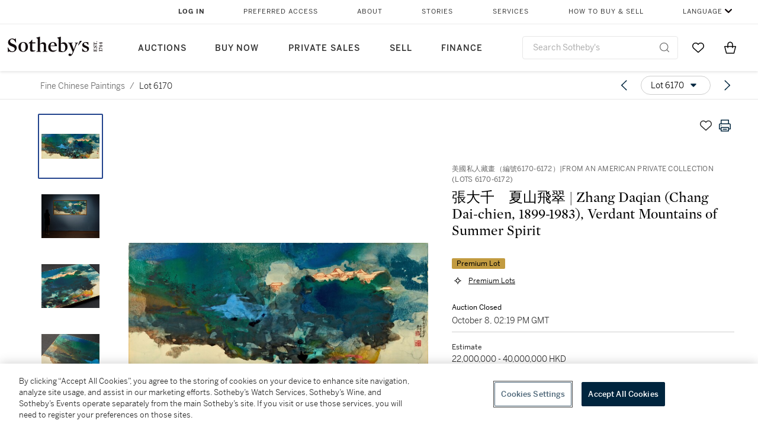

--- FILE ---
content_type: text/html; charset=utf-8
request_url: https://www.sothebys.com/en/buy/auction/2023/fine-chinese-paintings-2/zhang-da-qian-xia-shan-fei-cui-zhang-daqian-chang
body_size: 67727
content:
<!DOCTYPE html><html lang="en"><head><meta charSet="utf-8"/><meta name="viewport" content="width=device-width, initial-scale=1, shrink-to-fit=no"/><title>張大千 夏山飛翠 | Zhang Daqian (Chang Dai-chien, 1899-1983), Verdant Mountains of Summer Spirit | Fine Chinese Paintings | 2023 | Sotheby&#x27;s</title><link href="https://www.sothebys.com/buy/94df4d9c-bbbc-416a-b929-40e3ded90663/lots/e9b0d89a-e819-4cdd-8fe3-7d8b00aa5235" rel="canonical"/><meta content="&lt;p&gt;張大千 夏山飛翠&lt;/p&gt;&lt;p&gt;潑彩紙本裱於木板 鏡框 一九六八年作&lt;/p&gt;&lt;p&gt;&lt;br&gt;&lt;/p&gt;&lt;p&gt;款識︰爰翁。戊申之四月將望寫於五亭湖上。&lt;/p&gt;&lt;p&gt;&lt;br&gt;&lt;/p&gt;&lt;p&gt;鈐印︰「大千唯印大年」、「大千世界」。&lt;/p&gt;&lt;p&gt;&lt;br&gt;&lt;/p&gt;&lt;p&gt;註：本幅寫於一九六八年五月，按史帶同年年底下世，可知入藏" name="description"/><meta content="張大千 夏山飛翠 | Zhang Daqian (Chang Dai-chien, 1899-1983), Verdant Mountains of Summer Spirit | Fine Chinese Paintings | 2023 | Sotheby&#x27;s" property="og:title"/><meta content="&lt;p&gt;張大千 夏山飛翠&lt;/p&gt;&lt;p&gt;潑彩紙本裱於木板 鏡框 一九六八年作&lt;/p&gt;&lt;p&gt;&lt;br&gt;&lt;/p&gt;&lt;p&gt;款識︰爰翁。戊申之四月將望寫於五亭湖上。&lt;/p&gt;&lt;p&gt;&lt;br&gt;&lt;/p&gt;&lt;p&gt;鈐印︰「大千唯印大年」、「大千世界」。&lt;/p&gt;&lt;p&gt;&lt;br&gt;&lt;/p&gt;&lt;p&gt;註：本幅寫於一九六八年五月，按史帶同年年底下世，可知入藏於同年。畫背具紐約裝框公司M. Toberoff &amp;amp; Co.,標記。是年十月至十二月間，大千在紐約Frank Caro Gallery、芝加哥S.H Mori Gallery、波士頓Alberts Langdon Gallery舉行大型近作巡迴展覽，據方聞教授前言謂「他以傳統潑墨的技法畫出新式抽象的圖形」，可知五十六幅作品以抽象潑彩為主。編號十九之Landscape（山水），尺寸63 ¾ x 26 ½ ，與本幅同，惟圖錄未有刊圖，或為本幅，待考。&lt;/p&gt;&lt;p&gt;&lt;br&gt;&lt;/p&gt;&lt;p&gt;67 x 160.8 cm 26⅜ x 63¼ in.&lt;/p&gt;&lt;p&gt;&lt;br&gt;&lt;/p&gt;&lt;p&gt;&lt;strong&gt;美國私人藏畫（編號6170-6172）&amp;nbsp;&lt;/strong&gt;&lt;/p&gt;&lt;p&gt;&lt;br&gt;&lt;/p&gt;&lt;p&gt;本輯乃保險業巨擘史帶 (Cornelius Vander Starr，1892-1968) 舊藏，後贈予朱孔嘉（1907-1998）。&amp;nbsp;&lt;/p&gt;&lt;p&gt;&lt;br&gt;&lt;/p&gt;&lt;p&gt;史帶，美國著名企業家，美亞保險公司和美國國際保險集團創始人，即AIG American International Group 前身。他商業頭腦精明，一九一〇年入柏克萊加州大學，不久輟學，經營雪糕店並出售獲利。時僅二十出頭，雄心勃勃，勇於嘗試不同行業，對保險業尤其熱衷，曾協助創辦保險經紀公司。他勤奮賣力，白天工作，晚上唸書，考獲律師資格。然未囿於一職一地，遠赴日本發展，未及半年，轉赴上海。他看準當時利息高，而衛生環境逐步改善，人均壽命增長，故在未及而立之齡，在當地成立美亞、友邦、四海等保險公司，並逐步擴展至全國及東南亞地區。抗日時將公司總部遷往紐約，並於一九四八年，將上海公司轉往香港，業務亦擴充至歐美。一九六七年，註冊成立美國國際集團（AIG），涵蓋旗下過百企業，一躍成為全球保險業巨頭。翌年，因心臟病發遽逝於紐約。&amp;nbsp;&lt;/p&gt;&lt;p&gt;&lt;br&gt;&lt;/p&gt;&lt;p&gt;他知人善任，以當地人管理在地企業，加之生性慷慨，生意大獲成功，與下屬朱孔嘉逾四十載交誼即例證。他樂善好施，捐離世後大部份個人資產捐贈史帶基金會，至今仍活躍於慈善事務。&amp;nbsp;&lt;/p&gt;&lt;p&gt;&lt;br&gt;&lt;/p&gt;&lt;p&gt;史帶經商之餘亦好收藏，不時為個人或不同地區的辦公室選購藝術品，涉獵甚廣，野獸派油畫、宗教藝術、中國工藝品、雕塑等。他對中國感情至深，曾曰「中國為我家鄉，中國人爲我同胞」，觀乎本輯，足見對中國書畫之鑑賞品味。&amp;nbsp;&lt;/p&gt;&lt;p&gt;&lt;br&gt;&lt;/p&gt;&lt;p&gt;朱孔嘉（1907-1998），江蘇常熟人。畢業於上海大學，一九二七年五月加入美亞保險公司，逐漸成爲史帶在華倚重的左右手，綜理中國及東南亞地區業務。上海淪陷前夕與光復之初，他力保公司資料免毀於戰火；四八年，又偕公司檔案和員工飛赴香港，令業務得以延續。爲公司服務逾七十載，逝世時仍是美亞保險香港有限公司主席。他熱心社會事務，大力贊助教育及慈善事業，並曾資助香港中文大學文物館購置藏品。&amp;nbsp;&lt;/p&gt;&lt;p&gt;&lt;br&gt;&lt;/p&gt;&lt;p&gt;六十年代中，史帶將位於紐約市以北布魯斯特 (Brewster)佔地地四十英畝的一處住宅，連同宅中的藝術品贈予朱孔嘉伉儷。此後又陸續以所藏相贈，本輯三幅即源出於此。&amp;nbsp;&lt;/p&gt;&lt;p&gt;&lt;br&gt;&lt;/p&gt;&lt;p&gt;---------------------------------------------&lt;/p&gt;&lt;p&gt;&lt;br&gt;&lt;/p&gt;&lt;p&gt;Zhang Daqian (Chang Dai-chien)&lt;/p&gt;&lt;p&gt;1899 - 1983&lt;/p&gt;&lt;p&gt;&lt;em&gt;Verdant Mountains of Summer Spirit&lt;/em&gt;&lt;/p&gt;&lt;p&gt;&lt;br&gt;&lt;/p&gt;&lt;p&gt;splashed colour on paper, mounted on wooden panel, framed&lt;/p&gt;&lt;p&gt;signed, dated 1968, with 2 seals of the artist&lt;/p&gt;&lt;p&gt;&lt;br&gt;&lt;/p&gt;&lt;p&gt;67 x 160.8 cm 26⅜ x 63¼ in.&lt;/p&gt;&lt;p&gt;&lt;br&gt;&lt;/p&gt;&lt;p&gt;&lt;strong&gt;FROM AN AMERICAN PRIVATE COLLECTION (LOTS 6170-6172)&amp;nbsp;&lt;/strong&gt;&lt;/p&gt;&lt;p&gt;&lt;br&gt;&lt;/p&gt;&lt;p&gt;This collection belonged to insurance tycoon Cornelius Vander Starr (1892-1968), before being bestowed upon K.K. Tse (1907-1998).&amp;nbsp;&lt;/p&gt;&lt;p&gt;&amp;nbsp;&lt;/p&gt;&lt;p&gt;An eminent American entrepreneur and magnate, Starr founded the insurance company American Asiatic Underwriters, Inc. (AAU), which is now AIG. Known to have an astute sense of business acumen, he withdrew from the University of California Berkeley after enrolling in 1910 to begin his first business venture: selling ice cream. At just 20 years old, Starr’s ambitions drove him to try various industries, with insurance particularly becoming his passion, having already by then helped found an insurance organization. Employee by day, student by night, Starr toiled&amp;nbsp;diligently to qualify as a solicitor. Yet, he refused to be held down: Starr headed for Japan and moved to Shanghai in less than half a year. Taking advantage of the growing interest rates and increased lifespan, the latter owing to improved hygiene conditions, Starr established insurance companies in Shanghai, including AAU, the Great American Insurance Company, the Firemen’s Fund Insurance Company, and Hartford Fire Insurance Company, all before reaching 30. Gradually, Starr set his eyes upon expanding to the whole of China and Southeast Asia. In response to the Second Sino-Japanese War, he relocated his headquarters to New York. By 1948, he moved his office from Shanghai to Hong Kong, intending to branch out to Europe and the United States.&amp;nbsp;In 1967, Starr incorporated American Asiatic Underwriters Corporation (AAU). With over 100 companies under its umbrella, AAU became a colossal insurance empire globally. The following year, Starr passed away from a heart attack in New York at the ripe age of 76.&amp;nbsp;&lt;/p&gt;&lt;p&gt;&amp;nbsp;&lt;/p&gt;&lt;p&gt;With a keen eye for budding talents and charitable nature, Starr enjoyed a flourishing business, as exemplified by a 40-year-long partnership and camaraderie with employee K.K. Tse. A philanthropist even in death, Starr donated most of his personal assets to the C.V. Starr Foundation, by which its charitable works continue till this day.&amp;nbsp;&lt;/p&gt;&lt;p&gt;&amp;nbsp;&lt;/p&gt;&lt;p&gt;Beyond being a business tycoon, Starr was also an esteemed connoisseur. Every so often, he would collect artworks either for his own personal decor or for his offices in various regions, gathering a myriad of works ranging from fauvist oil paintings to religious art, to Chinese art and sculptures. Starr was deeply attached to China, once commenting “China is my hometown, and the Chinese are my compatriots”. This collection shall testify to his impeccable taste and appreciation for Chinese paintings and calligraphy.&amp;nbsp;&amp;nbsp;&amp;nbsp;&lt;/p&gt;&lt;p&gt;&amp;nbsp;&lt;/p&gt;&lt;p&gt;K.K. Tse (1907-1998) was born in Changshu of Jiangsu Province. Graduated from Shanghai University, Tse joined AAU, climbing through the ranks to become Starr’s right-hand man in managing the affairs in China and Southeast Asia. On the eve of the Battle of Shanghai, Tse successfully shielded the company’s data from the flames of war; in 1948, he made his way to Hong Kong, alongside with company records and staff, thereby continuing Starr’s business. Having served the company for more than 70 years, Tse, on his death bed, was still the chairman of AAU Far East, Inc. A compassionate benefactor in society, Tse generously championed educational and charitable causes, and had sponsored the acquisition of exhibits for the Heritage Museum at Chinese University of Hong Kong.&amp;nbsp;&amp;nbsp;&lt;/p&gt;&lt;p&gt;&amp;nbsp;&lt;/p&gt;&lt;p&gt;In the mid-1960s, Starr bestowed upon Tse a forty-acre residence in Brewster, just north of New York city, along with its artworks. Since then, he continued to gift from his collection, from which three paintings debuting this season are derived from.&amp;nbsp;&lt;/p&gt;" property="og:description"/><meta content="https://sothebys-md.brightspotcdn.com/dims4/default/47592ce/2147483647/strip/true/crop/2000x858+0+0/resize/1024x439!/quality/90/?url=http%3A%2F%2Fsothebys-brightspot.s3.amazonaws.com%2Fmedia-desk%2Fwebnative%2Fimages%2F17%2Fad%2F21a3805c4b3ca2c0ac27b5cbb908%2Fhk1361-cqqvl-t1-03-source-tuned-0827-small.jpg" property="og:image"/><meta content="1024" property="og:image:width"/><meta content="439" property="og:image:height"/><meta content="張大千 夏山飛翠 | Zhang Daqian (Chang Dai-chien, 1899-1983), Verdant Mountains of Summer Spirit" property="og:image:alt"/><meta content="Sotheby&#x27;s" property="og:site_name"/><meta content="website:sothebys" property="og:type"/><script type="application/ld+json">{"@context":"https://schema.org","@graph":[{"@type":"WebPage","name":"張大千 夏山飛翠 | Zhang Daqian (Chang Dai-chien, 1899-1983), Verdant Mountains of Summer Spirit | Fine Chinese Paintings | 2023 | Sotheby's","url":"https://www.sothebys.com/buy/94df4d9c-bbbc-416a-b929-40e3ded90663/lots/e9b0d89a-e819-4cdd-8fe3-7d8b00aa5235","image":["https://sothebys-md.brightspotcdn.com/dims4/default/166ba7f/2147483647/strip/true/crop/2000x858+0+0/resize/385x165!/quality/90/?url=http%3A%2F%2Fsothebys-brightspot.s3.amazonaws.com%2Fmedia-desk%2Fwebnative%2Fimages%2F17%2Fad%2F21a3805c4b3ca2c0ac27b5cbb908%2Fhk1361-cqqvl-t1-03-source-tuned-0827-small.jpg","https://sothebys-md.brightspotcdn.com/dims4/default/3383396/2147483647/strip/true/crop/2362x1772+0+0/resize/385x289!/quality/90/?url=http%3A%2F%2Fsothebys-brightspot.s3.amazonaws.com%2Fmedia-desk%2F2e%2F15%2F162914e847088709e2060ff7e849%2Fzdqnewsmall.jpg","https://sothebys-md.brightspotcdn.com/dims4/default/a49489e/2147483647/strip/true/crop/3149x2362+0+0/resize/385x289!/quality/90/?url=http%3A%2F%2Fsothebys-brightspot.s3.amazonaws.com%2Fmedia-desk%2Fb3%2F5b%2Fd4f026a643c6b1ffa9cfb3552430%2Fvideoprofile.jpg","https://sothebys-md.brightspotcdn.com/dims4/default/db8f71e/2147483647/strip/true/crop/3149x2362+0+0/resize/385x289!/quality/90/?url=http%3A%2F%2Fsothebys-brightspot.s3.amazonaws.com%2Fmedia-desk%2F1e%2F5c%2F61a887fa4f3d9681025c248ae81b%2Ftuned-hk1361-cqqvl-t1-18small.jpg","https://sothebys-md.brightspotcdn.com/dims4/default/aeb6825/2147483647/strip/true/crop/1329x1772+0+0/resize/385x513!/quality/90/?url=http%3A%2F%2Fsothebys-brightspot.s3.amazonaws.com%2Fmedia-desk%2F65%2Fa0%2F7390f88141e68b144ccc17eee301%2Ftuned-hk1361-cqqvl-t1-08-s.jpg","https://sothebys-md.brightspotcdn.com/dims4/default/e12c43b/2147483647/strip/true/crop/2000x1500+0+0/resize/385x289!/quality/90/?url=http%3A%2F%2Fsothebys-brightspot.s3.amazonaws.com%2Fmedia-desk%2Fwebnative%2Fimages%2F79%2F4e%2F20f87ec64548a5363e8cc2759beb%2Fhk1361-cqqvl-t1-02.jpg"],"breadcrumb":{"@type":"BreadcrumbList","numberOfItems":2,"itemListElement":[{"@type":"ListItem","position":1,"item":{"name":"Fine Chinese Paintings","@id":"https://www.sothebys.com/buy/94df4d9c-bbbc-416a-b929-40e3ded90663"}},{"@type":"ListItem","position":2,"item":{"name":"張大千 夏山飛翠 | Zhang Daqian (Chang Dai-chien, 1899-1983), Verdant Mountains of Summer Spirit","@id":"https://www.sothebys.com/buy/94df4d9c-bbbc-416a-b929-40e3ded90663/lots/e9b0d89a-e819-4cdd-8fe3-7d8b00aa5235"}}]},"mainEntity":{"@type":"WebPageElement","offers":{"@type":"Offer","availability":"https://schema.org/InStock","itemOffered":[{"@type":"Product","name":"張大千 夏山飛翠 | Zhang Daqian (Chang Dai-chien, 1899-1983), Verdant Mountains of Summer Spirit | Fine Chinese Paintings | 2023 | Sotheby's","url":"https://www.sothebys.com/buy/94df4d9c-bbbc-416a-b929-40e3ded90663/lots/e9b0d89a-e819-4cdd-8fe3-7d8b00aa5235","description":"張大千 夏山飛翠潑彩紙本裱於木板 鏡框 一九六八年作款識︰爰翁。戊申之四月將望寫於五亭湖上。鈐印︰「大千唯印大年」、「大千世界」。註：本幅寫於一九六八年五月，按史帶同年年底下世，可知入藏於同年。畫背具紐約裝框公司M. Toberoff  Co.,標記。是年十月至十二月間，大千在紐約Frank Caro Gallery、芝加哥S.H Mori Gallery、波士頓Alberts Langdon Gallery舉行大型近作巡迴展覽，據方聞教授前言謂「他以傳統潑墨的技法畫出新式抽象的圖形」，可知五十六幅作品以抽象潑彩為主。編號十九之Landscape（山水），尺寸63 ¾ x 26 ½ ，與本幅同，惟圖錄未有刊圖，或為本幅，待考。67 x 160.8 cm 26⅜ x 63¼ in.美國私人藏畫（編號6170-6172）本輯乃保險業巨擘史帶 (Cornelius Vander Starr，1892-1968) 舊藏，後贈予朱孔嘉（1907-1998）。史帶，美國著名企業家，美亞保險公司和美國國際保險集團創始人，即AIG American International Group 前身。他商業頭腦精明，一九一〇年入柏克萊加州大學，不久輟學，經營雪糕店並出售獲利。時僅二十出頭，雄心勃勃，勇於嘗試不同行業，對保險業尤其熱衷，曾協助創辦保險經紀公司。他勤奮賣力，白天工作，晚上唸書，考獲律師資格。然未囿於一職一地，遠赴日本發展，未及半年，轉赴上海。他看準當時利息高，而衛生環境逐步改善，人均壽命增長，故在未及而立之齡，在當地成立美亞、友邦、四海等保險公司，並逐步擴展至全國及東南亞地區。抗日時將公司總部遷往紐約，並於一九四八年，將上海公司轉往香港，業務亦擴充至歐美。一九六七年，註冊成立美國國際集團（AIG），涵蓋旗下過百企業，一躍成為全球保險業巨頭。翌年，因心臟病發遽逝於紐約。他知人善任，以當地人管理在地企業，加之生性慷慨，生意大獲成功，與下屬朱孔嘉逾四十載交誼即例證。他樂善好施，捐離世後大部份個人資產捐贈史帶基金會，至今仍活躍於慈善事務。史帶經商之餘亦好收藏，不時為個人或不同地區的辦公室選購藝術品，涉獵甚廣，野獸派油畫、宗教藝術、中國工藝品、雕塑等。他對中國感情至深，曾曰「中國為我家鄉，中國人爲我同胞」，觀乎本輯，足見對中國書畫之鑑賞品味。朱孔嘉（1907-1998），江蘇常熟人。畢業於上海大學，一九二七年五月加入美亞保險公司，逐漸成爲史帶在華倚重的左右手，綜理中國及東南亞地區業務。上海淪陷前夕與光復之初，他力保公司資料免毀於戰火；四八年，又偕公司檔案和員工飛赴香港，令業務得以延續。爲公司服務逾七十載，逝世時仍是美亞保險香港有限公司主席。他熱心社會事務，大力贊助教育及慈善事業，並曾資助香港中文大學文物館購置藏品。六十年代中，史帶將位於紐約市以北布魯斯特 (Brewster)佔地地四十英畝的一處住宅，連同宅中的藝術品贈予朱孔嘉伉儷。此後又陸續以所藏相贈，本輯三幅即源出於此。---------------------------------------------Zhang Daqian (Chang Dai-chien)1899 - 1983Verdant Mountains of Summer Spiritsplashed colour on paper, mounted on wooden panel, framedsigned, dated 1968, with 2 seals of the artist67 x 160.8 cm 26⅜ x 63¼ in.FROM AN AMERICAN PRIVATE COLLECTION (LOTS 6170-6172)This collection belonged to insurance tycoon Cornelius Vander Starr (1892-1968), before being bestowed upon K.K. Tse (1907-1998).An eminent American entrepreneur and magnate, Starr founded the insurance company American Asiatic Underwriters, Inc. (AAU), which is now AIG. Known to have an astute sense of business acumen, he withdrew from the University of California Berkeley after enrolling in 1910 to begin his first business venture: selling ice cream. At just 20 years old, Starr’s ambitions drove him to try various industries, with insurance particularly becoming his passion, having already by then helped found an insurance organization. Employee by day, student by night, Starr toileddiligently to qualify as a solicitor. Yet, he refused to be held down: Starr headed for Japan and moved to Shanghai in less than half a year. Taking advantage of the growing interest rates and increased lifespan, the latter owing to improved hygiene conditions, Starr established insurance companies in Shanghai, including AAU, the Great American Insurance Company, the Firemen’s Fund Insurance Company, and Hartford Fire Insurance Company, all before reaching 30. Gradually, Starr set his eyes upon expanding to the whole of China and Southeast Asia. In response to the Second Sino-Japanese War, he relocated his headquarters to New York. By 1948, he moved his office from Shanghai to Hong Kong, intending to branch out to Europe and the United States.In 1967, Starr incorporated American Asiatic Underwriters Corporation (AAU). With over 100 companies under its umbrella, AAU became a colossal insurance empire globally. The following year, Starr passed away from a heart attack in New York at the ripe age of 76.With a keen eye for budding talents and charitable nature, Starr enjoyed a flourishing business, as exemplified by a 40-year-long partnership and camaraderie with employee K.K. Tse. A philanthropist even in death, Starr donated most of his personal assets to the C.V. Starr Foundation, by which its charitable works continue till this day.Beyond being a business tycoon, Starr was also an esteemed connoisseur. Every so often, he would collect artworks either for his own personal decor or for his offices in various regions, gathering a myriad of works ranging from fauvist oil paintings to religious art, to Chinese art and sculptures. Starr was deeply attached to China, once commenting “China is my hometown, and the Chinese are my compatriots”. This collection shall testify to his impeccable taste and appreciation for Chinese paintings and calligraphy.K.K. Tse (1907-1998) was born in Changshu of Jiangsu Province. Graduated from Shanghai University, Tse joined AAU, climbing through the ranks to become Starr’s right-hand man in managing the affairs in China and Southeast Asia. On the eve of the Battle of Shanghai, Tse successfully shielded the company’s data from the flames of war; in 1948, he made his way to Hong Kong, alongside with company records and staff, thereby continuing Starr’s business. Having served the company for more than 70 years, Tse, on his death bed, was still the chairman of AAU Far East, Inc. A compassionate benefactor in society, Tse generously championed educational and charitable causes, and had sponsored the acquisition of exhibits for the Heritage Museum at Chinese University of Hong Kong.In the mid-1960s, Starr bestowed upon Tse a forty-acre residence in Brewster, just north of New York city, along with its artworks. Since then, he continued to gift from his collection, from which three paintings debuting this season are derived from.","productID":"e9b0d89a-e819-4cdd-8fe3-7d8b00aa5235","itemCondition":""}],"seller":{"@type":"Organization","name":"Sotheby's"}}}}]}</script><link href="https://sothebys-md.brightspotcdn.com/dims4/default/e12c43b/2147483647/strip/true/crop/2000x1500+0+0/resize/385x289!/quality/90/?url=http%3A%2F%2Fsothebys-brightspot.s3.amazonaws.com%2Fmedia-desk%2Fwebnative%2Fimages%2F79%2F4e%2F20f87ec64548a5363e8cc2759beb%2Fhk1361-cqqvl-t1-02.jpg" rel="preload" as="image"/><link href="https://sothebys-md.brightspotcdn.com/dims4/default/aeb6825/2147483647/strip/true/crop/1329x1772+0+0/resize/385x513!/quality/90/?url=http%3A%2F%2Fsothebys-brightspot.s3.amazonaws.com%2Fmedia-desk%2F65%2Fa0%2F7390f88141e68b144ccc17eee301%2Ftuned-hk1361-cqqvl-t1-08-s.jpg" rel="preload" as="image"/><link href="https://sothebys-md.brightspotcdn.com/dims4/default/db8f71e/2147483647/strip/true/crop/3149x2362+0+0/resize/385x289!/quality/90/?url=http%3A%2F%2Fsothebys-brightspot.s3.amazonaws.com%2Fmedia-desk%2F1e%2F5c%2F61a887fa4f3d9681025c248ae81b%2Ftuned-hk1361-cqqvl-t1-18small.jpg" rel="preload" as="image"/><link href="https://sothebys-md.brightspotcdn.com/dims4/default/a49489e/2147483647/strip/true/crop/3149x2362+0+0/resize/385x289!/quality/90/?url=http%3A%2F%2Fsothebys-brightspot.s3.amazonaws.com%2Fmedia-desk%2Fb3%2F5b%2Fd4f026a643c6b1ffa9cfb3552430%2Fvideoprofile.jpg" rel="preload" as="image"/><link href="https://sothebys-md.brightspotcdn.com/dims4/default/3383396/2147483647/strip/true/crop/2362x1772+0+0/resize/385x289!/quality/90/?url=http%3A%2F%2Fsothebys-brightspot.s3.amazonaws.com%2Fmedia-desk%2F2e%2F15%2F162914e847088709e2060ff7e849%2Fzdqnewsmall.jpg" rel="preload" as="image"/><link href="https://sothebys-md.brightspotcdn.com/dims4/default/166ba7f/2147483647/strip/true/crop/2000x858+0+0/resize/385x165!/quality/90/?url=http%3A%2F%2Fsothebys-brightspot.s3.amazonaws.com%2Fmedia-desk%2Fwebnative%2Fimages%2F17%2Fad%2F21a3805c4b3ca2c0ac27b5cbb908%2Fhk1361-cqqvl-t1-03-source-tuned-0827-small.jpg" rel="preload" as="image"/><meta name="next-head-count" content="20"/><meta http-equiv="Content-Language" content="en"/><link rel="icon" type="image/png" href="/favicon-16x16.png"/><link rel="icon" type="image/png" href="/favicon-32x32.png"/><link rel="stylesheet" data-href="https://use.typekit.net/dfs5lfh.css"/><style>@-webkit-keyframes animation-1m36nf7{100%{-webkit-transform:translateX(-5vw);-moz-transform:translateX(-5vw);-ms-transform:translateX(-5vw);transform:translateX(-5vw);}}@keyframes animation-1m36nf7{100%{-webkit-transform:translateX(-5vw);-moz-transform:translateX(-5vw);-ms-transform:translateX(-5vw);transform:translateX(-5vw);}}@-webkit-keyframes animation-ft1o10{0%{-webkit-transform:translateX(-40vw);-moz-transform:translateX(-40vw);-ms-transform:translateX(-40vw);transform:translateX(-40vw);}70%{-webkit-transform:translateX(0vw);-moz-transform:translateX(0vw);-ms-transform:translateX(0vw);transform:translateX(0vw);}98%{-webkit-transform:translateY(-2px);-moz-transform:translateY(-2px);-ms-transform:translateY(-2px);transform:translateY(-2px);}99%{-webkit-transform:translateX(-100vw);-moz-transform:translateX(-100vw);-ms-transform:translateX(-100vw);transform:translateX(-100vw);}100%{-webkit-transform:translateY(0px);-moz-transform:translateY(0px);-ms-transform:translateY(0px);transform:translateY(0px);}}@keyframes animation-ft1o10{0%{-webkit-transform:translateX(-40vw);-moz-transform:translateX(-40vw);-ms-transform:translateX(-40vw);transform:translateX(-40vw);}70%{-webkit-transform:translateX(0vw);-moz-transform:translateX(0vw);-ms-transform:translateX(0vw);transform:translateX(0vw);}98%{-webkit-transform:translateY(-2px);-moz-transform:translateY(-2px);-ms-transform:translateY(-2px);transform:translateY(-2px);}99%{-webkit-transform:translateX(-100vw);-moz-transform:translateX(-100vw);-ms-transform:translateX(-100vw);transform:translateX(-100vw);}100%{-webkit-transform:translateY(0px);-moz-transform:translateY(0px);-ms-transform:translateY(0px);transform:translateY(0px);}}.css-3j849e{position:fixed;top:0px;left:0px;z-index:9998;height:2px;width:100vw;-webkit-transform:translateX(-100vw);-moz-transform:translateX(-100vw);-ms-transform:translateX(-100vw);transform:translateX(-100vw);background-color:#748794;}@-webkit-keyframes animation-1f2tzwt{0%{-webkit-background-position:-800px,0px;background-position:-800px,0px;}100%{-webkit-background-position:800px,0px;background-position:800px,0px;}}@keyframes animation-1f2tzwt{0%{-webkit-background-position:-800px,0px;background-position:-800px,0px;}100%{-webkit-background-position:800px,0px;background-position:800px,0px;}}@-webkit-keyframes animation-gze9rp{0%{-webkit-clip-path:inset(0 0 0 0);clip-path:inset(0 0 0 0);}100%{-webkit-clip-path:inset(0 0 0 100%);clip-path:inset(0 0 0 100%);}}@keyframes animation-gze9rp{0%{-webkit-clip-path:inset(0 0 0 0);clip-path:inset(0 0 0 0);}100%{-webkit-clip-path:inset(0 0 0 100%);clip-path:inset(0 0 0 100%);}}@-webkit-keyframes animation-k19k7a{0%{-webkit-clip-path:inset(0 100% 0 0);clip-path:inset(0 100% 0 0);}100%{-webkit-clip-path:inset(0 0 0 0);clip-path:inset(0 0 0 0);}}@keyframes animation-k19k7a{0%{-webkit-clip-path:inset(0 100% 0 0);clip-path:inset(0 100% 0 0);}100%{-webkit-clip-path:inset(0 0 0 0);clip-path:inset(0 0 0 0);}}.css-k008qs{display:-webkit-box;display:-webkit-flex;display:-ms-flexbox;display:flex;}.css-1yuhvjn{margin-top:16px;}.css-d31hgs{width:70%;padding:6px;display:-webkit-box;display:-webkit-flex;display:-ms-flexbox;display:flex;-webkit-user-select:none;-moz-user-select:none;-ms-user-select:none;user-select:none;-webkit-align-items:center;-webkit-box-align:center;-ms-flex-align:center;align-items:center;}@media (max-width: 767px){.css-d31hgs{width:90%;}}@media print{.css-d31hgs{display:none;}}@-webkit-keyframes animation-rcer73{0%{-webkit-transform:translateY(-100%);-moz-transform:translateY(-100%);-ms-transform:translateY(-100%);transform:translateY(-100%);}100%{-webkit-transform:translateY(0%);-moz-transform:translateY(0%);-ms-transform:translateY(0%);transform:translateY(0%);}}@keyframes animation-rcer73{0%{-webkit-transform:translateY(-100%);-moz-transform:translateY(-100%);-ms-transform:translateY(-100%);transform:translateY(-100%);}100%{-webkit-transform:translateY(0%);-moz-transform:translateY(0%);-ms-transform:translateY(0%);transform:translateY(0%);}}@-webkit-keyframes animation-1oihdh6{0%{-webkit-transform:translateY(0%);-moz-transform:translateY(0%);-ms-transform:translateY(0%);transform:translateY(0%);}100%{-webkit-transform:translateY(-100%);-moz-transform:translateY(-100%);-ms-transform:translateY(-100%);transform:translateY(-100%);}}@keyframes animation-1oihdh6{0%{-webkit-transform:translateY(0%);-moz-transform:translateY(0%);-ms-transform:translateY(0%);transform:translateY(0%);}100%{-webkit-transform:translateY(-100%);-moz-transform:translateY(-100%);-ms-transform:translateY(-100%);transform:translateY(-100%);}}h1,h2,h3,h4,h5,h6,p,a,li,button,th,td{color:#333333;}body{font-family:benton-sans,sans-serif;}.css-g38yz4{overflow:hidden;display:-webkit-box;-webkit-box-orient:vertical;-webkit-line-clamp:10;color:#000000;}@media (max-width: 767px){.css-g38yz4{-webkit-line-clamp:16;}}.css-ycy229{position:fixed;top:0px;left:0px;right:0px;z-index:3000;}.css-6we575{width:100%;max-width:1920px;margin:auto;height:100%;display:grid;grid-template-columns:minmax(420px,auto) 533px;grid-column-gap:24px;grid-template-rows:48px minmax(750px,70vh) auto auto auto;grid-template-areas:'NavHeader NavHeader' 'Carousel PlaceBid' 'LotInfo PlaceBid' 'CatalogueNote CatalogueNote' 'RecommendedItems RecommendedItems';-webkit-align-items:start;-webkit-box-align:start;-ms-flex-align:start;align-items:start;}@media (max-width:980px){.css-6we575{grid-template-columns:minmax(0px,auto);grid-column-gap:0px;grid-template-rows:50px 56px auto auto auto auto auto;grid-template-areas:'NavHeader' 'Header' 'Carousel' 'PlaceBid' 'LotInfo' 'CatalogueNote' 'RecommendedItems';}}.css-1ljlvai{grid-area:NavHeader;height:100%;padding:8px 32px 8px 62px;border-bottom:1px solid #e7e7e7;}@media (max-width:980px){.css-1ljlvai{display:none;}}.css-1762j8h{display:none;-webkit-align-items:center;-webkit-box-align:center;-ms-flex-align:center;align-items:center;height:100%;padding-left:16px;}@media (max-width:980px){.css-1762j8h{grid-area:NavHeader;display:-webkit-box;display:-webkit-flex;display:-ms-flexbox;display:flex;}}.css-uxiebx{display:none;}@media (max-width:980px){.css-uxiebx{grid-area:Header;display:-webkit-box;display:-webkit-unset;display:-ms-unsetbox;display:unset;}}.css-svczye{margin:8px 12px;display:-webkit-box;display:-webkit-flex;display:-ms-flexbox;display:flex;-webkit-box-pack:justify;-webkit-justify-content:space-between;justify-content:space-between;}.css-1f6qhvw{grid-area:Carousel;height:100%;}.css-wtqily{grid-area:PlaceBid;height:100%;z-index:2;}.css-ma42pn{grid-area:LotInfo;word-break:break-word;margin:24px 0 16px 64px;}@media (min-width:980px){.css-ma42pn{border-top:1px solid #cecece;}}@media (max-width:980px){.css-ma42pn{margin:24px 16px;}}.css-1poeprp{grid-area:CatalogueNote;}.css-1l1jptx{grid-area:RecommendedItems;padding-left:16px;}.css-w6hyqn{display:none;overflow:hidden;z-index:99;width:100%;max-height:100px;position:fixed;left:0px;top:0px;opacity:1;padding:0px 24px;background-color:#ffffff;box-shadow:0 2px 4px 0 rgba(0, 0, 0, 0.1);}@media (max-width:1024px){.css-w6hyqn{padding:0px;}}.css-1l5xqdr{display:-webkit-box;display:-webkit-flex;display:-ms-flexbox;display:flex;-webkit-align-items:center;-webkit-box-align:center;-ms-flex-align:center;align-items:center;-webkit-box-pack:justify;-webkit-justify-content:space-between;justify-content:space-between;padding:16px 18px 10px;}@media (max-width:768px){.css-1l5xqdr{padding:16px 8px 10px;}}.css-1mervjy{display:-webkit-box;display:-webkit-flex;display:-ms-flexbox;display:flex;-webkit-align-items:center;-webkit-box-align:center;-ms-flex-align:center;align-items:center;overflow:hidden;}.css-7b7xv0{width:64px;min-width:64px;height:64px;overflow:hidden;}.css-egew9l{display:-webkit-box;display:-webkit-flex;display:-ms-flexbox;display:flex;-webkit-flex-direction:column;-ms-flex-direction:column;flex-direction:column;padding-left:24px;overflow:hidden;}@media (max-width:768px){.css-egew9l{display:none;}}.css-iqyuzw{display:-webkit-box;display:-webkit-flex;display:-ms-flexbox;display:flex;margin-left:16px;}.css-68zbsl{width:auto;}.css-1qh7smx{text-align:center;object-fit:contain;width:100%;height:100%;max-height:380px;max-width:300px;}.css-1on497r{overflow:hidden;overflow-wrap:break-word;word-break:break-word;-webkit-line-clamp:calc(1);display:-webkit-box;-webkit-box-orient:vertical;}.css-2v1h2i{display:-webkit-box;display:-webkit-flex;display:-ms-flexbox;display:flex;-webkit-box-pack:justify;-webkit-justify-content:space-between;justify-content:space-between;}@media (max-width:980px){.css-2v1h2i{display:none;}}.css-589stn{display:none;}@media (max-width:980px){.css-589stn{display:-webkit-box;display:-webkit-unset;display:-ms-unsetbox;display:unset;}}.css-ytumd6{-webkit-text-decoration:none;text-decoration:none;}.css-utab25{color:#6b6b6b;}.css-utab25:focus{outline:2px none #317aad;outline-offset:4px;outline-style:auto;}.css-18nuwk1{overflow:hidden;text-overflow:ellipsis;white-space:nowrap;color:#6b6b6b;}.css-18nuwk1:focus{outline:2px none #317aad;outline-offset:4px;outline-style:auto;}.css-18nuwk1:hover{cursor:pointer;}.css-18nuwk1 >*{-webkit-text-decoration:none;text-decoration:none;}.css-z3c84d{color:#6b6b6b;margin-left:8px;margin-right:8px;}.css-2svovr{overflow:hidden;text-overflow:ellipsis;white-space:nowrap;min-width:64px;color:#292929;}.css-2svovr:focus{outline:2px none #317aad;outline-offset:4px;outline-style:auto;}.css-uvab46{border-width:0px;width:40px;min-width:40px;height:32px;}.css-apepos{margin:0 8px;}.css-k1oqwg #LotNavigationDropdown_actions{overflow:auto;border:1px solid #e7e7e7;border-radius:4px;max-height:416px;margin-top:4px;max-width:90vw;min-width:483px;}@media (max-width: 767px){.css-k1oqwg #LotNavigationDropdown_actions{margin-left:-48px;max-width:94vw;min-width:0px;}}.css-k1oqwg #LotNavigationDropdown_button{width:100%;padding-left:16px;padding-right:16px;border-radius:20px;height:32px;}.css-u4p24i{display:-webkit-box;display:-webkit-flex;display:-ms-flexbox;display:flex;-webkit-flex-direction:row;-ms-flex-direction:row;flex-direction:row;-webkit-align-items:center;-webkit-box-align:center;-ms-flex-align:center;align-items:center;}.css-aswqrt{margin-left:auto;margin-right:auto;color:#000000;}.css-15fzge{margin-left:4px;}.css-w9b8lb{display:-webkit-box;display:-webkit-flex;display:-ms-flexbox;display:flex;-webkit-align-items:center;-webkit-box-align:center;-ms-flex-align:center;align-items:center;-webkit-box-pack:end;-ms-flex-pack:end;-webkit-justify-content:flex-end;justify-content:flex-end;grid-gap:8px;}@media (max-width: 767px){.css-w9b8lb{display:none;}}.css-1wucctp{display:-webkit-box;display:-webkit-flex;display:-ms-flexbox;display:flex;-webkit-align-items:center;-webkit-box-align:center;-ms-flex-align:center;align-items:center;-webkit-box-pack:end;-ms-flex-pack:end;-webkit-justify-content:flex-end;justify-content:flex-end;grid-gap:8px;}@media (min-width:768px){.css-1wucctp{display:none;}}.css-1cducoa{color:#00253e;}.css-rnm3nx{position:absolute;-webkit-transition:500ms ease 0ms opacity;transition:500ms ease 0ms opacity;opacity:1;color:#292929;}.css-18dmsqr{position:absolute;-webkit-transition:500ms ease 0ms opacity;transition:500ms ease 0ms opacity;opacity:0;color:#dd2415;}.css-1kw4td7{color:#292929;-webkit-transform:rotate(90deg);-moz-transform:rotate(90deg);-ms-transform:rotate(90deg);transform:rotate(90deg);}.css-4zoi2w{display:-webkit-box;display:-webkit-flex;display:-ms-flexbox;display:flex;-webkit-box-pack:center;-ms-flex-pack:center;-webkit-justify-content:center;justify-content:center;height:100%;padding:24px 0 33px 0;}@media (max-width:1225px){.css-4zoi2w{display:none;}}.css-dllwl0{object-fit:contain;margin-left:auto;margin-right:auto;max-width:100%;-webkit-transition:100ms cubic-bezier(0.5, 0, 1, 1) 0ms opacity;transition:100ms cubic-bezier(0.5, 0, 1, 1) 0ms opacity;max-height:100%;opacity:100;margin:auto;}@media (max-width:980px){.css-dllwl0{max-height:420px;margin:auto;}}.css-1o8pv66{padding:28px 40px 0 16px;height:100%;}@media (max-width:980px){.css-1o8pv66{padding:0;}}.css-hob81v{top:21px;width:100%;overflow:visible;display:-webkit-box;display:-webkit-flex;display:-ms-flexbox;display:flex;-webkit-flex-direction:column;-ms-flex-direction:column;flex-direction:column;position:static;-webkit-transition:500ms ease 0ms all;transition:500ms ease 0ms all;position:-webkit-sticky;position:sticky;}@media (max-width:980px){.css-hob81v{padding:0 16px 16px 16px;height:auto;min-height:0;}}.css-1sdfita{padding:24px 0;margin:auto 0;-webkit-transition:500ms ease 0ms all;transition:500ms ease 0ms all;}@media (max-width:980px){.css-1sdfita{border-top:1px solid #e7e7e7;padding:8px 0;margin:24px 0 24px 0;}}.css-1eeqv7n{width:100%;border-bottom:0px solid #e7e7e7;padding-bottom:8px;}.css-14ifmlq{margin-bottom:24px;}@media (max-width:980px){.css-14ifmlq{display:none;}}.css-542wex{word-break:break-word;}.css-8atqhb{width:100%;}.css-19idom{margin-bottom:8px;}.css-164r41r{margin-top:8px;}.css-1gsrsjw{z-index:2;display:-webkit-box;display:-webkit-flex;display:-ms-flexbox;display:flex;-webkit-flex-direction:column;-ms-flex-direction:column;flex-direction:column;-webkit-box-pack:center;-ms-flex-pack:center;-webkit-justify-content:center;justify-content:center;min-width:100%;opacity:1;-webkit-animation-duration:500ms;animation-duration:500ms;-webkit-animation-fill-mode:forwards;animation-fill-mode:forwards;-webkit-animation-timing-function:ease-in;animation-timing-function:ease-in;-webkit-animation-direction:normal;animation-direction:normal;}.css-1wrfq4b{display:-webkit-box;display:-webkit-flex;display:-ms-flexbox;display:flex;-webkit-flex-direction:column;-ms-flex-direction:column;flex-direction:column;position:relative;height:100%;-webkit-box-pack:justify;-webkit-justify-content:space-between;justify-content:space-between;}.css-5cm1aq{color:#000000;}.css-13x2r2t{margin-top:2px;color:#333333;}.css-7xm451{width:100%;display:-webkit-box;display:-webkit-flex;display:-ms-flexbox;display:flex;-webkit-box-pack:start;-ms-flex-pack:start;-webkit-justify-content:flex-start;justify-content:flex-start;background-color:#cecece;height:1px;margin-top:8px;}.css-yhri78{background-color:#dd2415;width:calc(100% - 100%);}.css-10118l7{color:#292929;}.css-137o4wl{font-weight:400!important;color:#292929;}.css-samn2{margin-top:8px;margin-bottom:16px;background-color:#cecece;height:1px;width:100%;}.css-2vp4xc{display:-webkit-box;display:-webkit-flex;display:-ms-flexbox;display:flex;-webkit-box-pack:justify;-webkit-justify-content:space-between;justify-content:space-between;-webkit-box-flex-wrap:wrap;-webkit-flex-wrap:wrap;-ms-flex-wrap:wrap;flex-wrap:wrap;-webkit-align-items:center;-webkit-box-align:center;-ms-flex-align:center;align-items:center;margin:40px 0;}@media (max-width:980px){.css-2vp4xc{margin-top:0px;}}@media (max-width: 767px){.css-2vp4xc{margin-bottom:16px;}}.css-b1yv46{font-size:24px!important;font-weight:700!important;color:#000000;display:-webkit-box;display:-webkit-flex;display:-ms-flexbox;display:flex;-webkit-box-flex:1;-webkit-flex-grow:1;-ms-flex-positive:1;flex-grow:1;white-space:nowrap;}.css-1ryhgg2{display:-webkit-box;display:-webkit-flex;display:-ms-flexbox;display:flex;-webkit-align-items:center;-webkit-box-align:center;-ms-flex-align:center;align-items:center;-webkit-box-flex-wrap:wrap;-webkit-flex-wrap:wrap;-ms-flex-wrap:wrap;flex-wrap:wrap;-webkit-box-pack:end;-ms-flex-pack:end;-webkit-justify-content:flex-end;justify-content:flex-end;}@media (max-width: 767px){.css-1ryhgg2{display:none;}}.css-i41z8b{display:none;}@media (max-width: 767px){.css-i41z8b{display:-webkit-box;display:-webkit-flex;display:-ms-flexbox;display:flex;padding-bottom:16px;-webkit-align-items:center;-webkit-box-align:center;-ms-flex-align:center;align-items:center;-webkit-box-flex-wrap:wrap;-webkit-flex-wrap:wrap;-ms-flex-wrap:wrap;flex-wrap:wrap;}}.css-1aw519d{font-size:16px;line-height:24px;font-family:benton-sans,sans-serif;color:#000000;}.css-1aw519d a{font-weight:400;-webkit-text-decoration:none;text-decoration:none;color:#333333;}.css-1aw519d a:visited{color:#333333;}.css-1aw519d a:hover{border-bottom:1px solid #333333;}.css-1aw519d strong{font-weight:600;}.css-1aw519d em{font-style:italic;}.css-1aw519d u{-webkit-text-decoration:underline;text-decoration:underline;}.css-1aw519d sub{vertical-align:sub;font-size:75%;}.css-1aw519d sup{vertical-align:super;font-size:75%;}.css-1aw519d ul{list-style:disc inside none;}.css-1aw519d ol{list-style:decimal inside none;}.css-r6e2mi{font-weight:600!important;text-transform:capitalize;margin-top:16px;margin-bottom:8px;}.css-o5hob9{display:-webkit-box;display:-webkit-flex;display:-ms-flexbox;display:flex;-webkit-box-pack:justify;-webkit-justify-content:space-between;justify-content:space-between;-webkit-align-items:center;-webkit-box-align:center;-ms-flex-align:center;align-items:center;width:100%;background:transparent;border:0 none transparent;padding:0;}.css-o5hob9:focus{outline:2px none #317aad;outline-offset:1px;outline-style:auto;overflow:hidden;}.css-o5hob9:hover{cursor:pointer;}.css-12efcmn{position:absolute;}.css-dm37tw{-webkit-transition:500ms ease 0ms -webkit-transform;transition:500ms ease 0ms transform;-webkit-transform:rotate(90deg);-moz-transform:rotate(90deg);-ms-transform:rotate(90deg);transform:rotate(90deg);}.css-1fes8lf{font-size:16px;line-height:24px;font-family:benton-sans,sans-serif;color:#000000;margin-top:16px;}.css-1fes8lf a{font-weight:400;-webkit-text-decoration:none;text-decoration:none;color:#333333;}.css-1fes8lf a:visited{color:#333333;}.css-1fes8lf a:hover{border-bottom:1px solid #333333;}.css-1fes8lf strong{font-weight:600;}.css-1fes8lf em{font-style:italic;}.css-1fes8lf u{-webkit-text-decoration:underline;text-decoration:underline;}.css-1fes8lf sub{vertical-align:sub;font-size:75%;}.css-1fes8lf sup{vertical-align:super;font-size:75%;}.css-1fes8lf ul{list-style:disc inside none;}.css-1fes8lf ol{list-style:decimal inside none;}.css-1m2it9n{max-width:100%;position:relative;left:50%;right:50%;margin-left:-50%;margin-right:-50%;}@-webkit-keyframes animation-ebjc1k{0%{opacity:0;}70%{opacity:0.7;}100%{opacity:1;}}@keyframes animation-ebjc1k{0%{opacity:0;}70%{opacity:0.7;}100%{opacity:1;}}@-webkit-keyframes animation-1iqg48{0%{-webkit-transform:translateX(-100%);-moz-transform:translateX(-100%);-ms-transform:translateX(-100%);transform:translateX(-100%);}100%{-webkit-transform:translateX(0%);-moz-transform:translateX(0%);-ms-transform:translateX(0%);transform:translateX(0%);}}@keyframes animation-1iqg48{0%{-webkit-transform:translateX(-100%);-moz-transform:translateX(-100%);-ms-transform:translateX(-100%);transform:translateX(-100%);}100%{-webkit-transform:translateX(0%);-moz-transform:translateX(0%);-ms-transform:translateX(0%);transform:translateX(0%);}}@-webkit-keyframes animation-ptkdgw{0%{-webkit-transform:translateX(0%);-moz-transform:translateX(0%);-ms-transform:translateX(0%);transform:translateX(0%);}100%{-webkit-transform:translateX(-100%);-moz-transform:translateX(-100%);-ms-transform:translateX(-100%);transform:translateX(-100%);}}@keyframes animation-ptkdgw{0%{-webkit-transform:translateX(0%);-moz-transform:translateX(0%);-ms-transform:translateX(0%);transform:translateX(0%);}100%{-webkit-transform:translateX(-100%);-moz-transform:translateX(-100%);-ms-transform:translateX(-100%);transform:translateX(-100%);}}@-webkit-keyframes animation-jhn00i{0%{opacity:0.2;-webkit-transform:scale(0.66, 0.66);-moz-transform:scale(0.66, 0.66);-ms-transform:scale(0.66, 0.66);transform:scale(0.66, 0.66);}25%{opacity:1;-webkit-transform:scale(1, 1);-moz-transform:scale(1, 1);-ms-transform:scale(1, 1);transform:scale(1, 1);}50%{opacity:1;-webkit-transform:scale(1, 1);-moz-transform:scale(1, 1);-ms-transform:scale(1, 1);transform:scale(1, 1);}75%{opacity:0.2;-webkit-transform:scale(0.66, 0.66);-moz-transform:scale(0.66, 0.66);-ms-transform:scale(0.66, 0.66);transform:scale(0.66, 0.66);}100%{opacity:0.2;-webkit-transform:scale(0.66, 0.66);-moz-transform:scale(0.66, 0.66);-ms-transform:scale(0.66, 0.66);transform:scale(0.66, 0.66);}}@keyframes animation-jhn00i{0%{opacity:0.2;-webkit-transform:scale(0.66, 0.66);-moz-transform:scale(0.66, 0.66);-ms-transform:scale(0.66, 0.66);transform:scale(0.66, 0.66);}25%{opacity:1;-webkit-transform:scale(1, 1);-moz-transform:scale(1, 1);-ms-transform:scale(1, 1);transform:scale(1, 1);}50%{opacity:1;-webkit-transform:scale(1, 1);-moz-transform:scale(1, 1);-ms-transform:scale(1, 1);transform:scale(1, 1);}75%{opacity:0.2;-webkit-transform:scale(0.66, 0.66);-moz-transform:scale(0.66, 0.66);-ms-transform:scale(0.66, 0.66);transform:scale(0.66, 0.66);}100%{opacity:0.2;-webkit-transform:scale(0.66, 0.66);-moz-transform:scale(0.66, 0.66);-ms-transform:scale(0.66, 0.66);transform:scale(0.66, 0.66);}}@-webkit-keyframes animation-vh3mck{0%{-webkit-transform:translateY(7vh);-moz-transform:translateY(7vh);-ms-transform:translateY(7vh);transform:translateY(7vh);}100%{-webkit-transform:translateY(0vh);-moz-transform:translateY(0vh);-ms-transform:translateY(0vh);transform:translateY(0vh);}}@keyframes animation-vh3mck{0%{-webkit-transform:translateY(7vh);-moz-transform:translateY(7vh);-ms-transform:translateY(7vh);transform:translateY(7vh);}100%{-webkit-transform:translateY(0vh);-moz-transform:translateY(0vh);-ms-transform:translateY(0vh);transform:translateY(0vh);}}@-webkit-keyframes animation-5559a5{0%{-webkit-transform:translateY(7vh);-moz-transform:translateY(7vh);-ms-transform:translateY(7vh);transform:translateY(7vh);}100%{-webkit-transform:translateY(20vh);-moz-transform:translateY(20vh);-ms-transform:translateY(20vh);transform:translateY(20vh);}}@keyframes animation-5559a5{0%{-webkit-transform:translateY(7vh);-moz-transform:translateY(7vh);-ms-transform:translateY(7vh);transform:translateY(7vh);}100%{-webkit-transform:translateY(20vh);-moz-transform:translateY(20vh);-ms-transform:translateY(20vh);transform:translateY(20vh);}}.css-v2m3wd{overflow:hidden;margin-top:64px;}.css-9ol6ok{font-size:24px!important;color:#000000;margin-left:40px;}@media (max-width:980px){.css-9ol6ok{margin-left:16px;}}.css-o6lkto{position:relative;margin-top:48px;}@media (min-width:980px){.css-o6lkto{overflow-x:hidden;}}.css-o6lkto .swiper-slide{width:340px;}@media (max-width: 767px){.css-o6lkto .swiper-slide{width:164px;}}.css-10jr14j:hover{cursor:pointer;}.css-bxikt0{display:-webkit-box;display:-webkit-flex;display:-ms-flexbox;display:flex;-webkit-align-items:center;-webkit-box-align:center;-ms-flex-align:center;align-items:center;-webkit-box-pack:center;-ms-flex-pack:center;-webkit-justify-content:center;justify-content:center;width:340px;height:340px;}@media (max-width: 767px){.css-bxikt0{max-width:164px;max-height:164px;}}.css-1o6izjr{max-height:340px;object-fit:contain;}@media (max-width: 767px){.css-1o6izjr{max-height:164px;}}.css-jv7igb{color:#292929;margin-top:16px;margin-bottom:8px;white-space:nowrap;overflow:hidden;text-overflow:ellipsis;}@media (max-width: 767px){.css-jv7igb{font-size:16px!important;line-height:20px!important;margin-top:12px;margin-bottom:4px;}}.css-gc3lkg{color:#292929;display:block;margin-top:0px;margin-bottom:16px;}@media (max-width: 767px){.css-gc3lkg{font-size:12px!important;line-height:16px!important;margin-bottom:12px;}}.css-1ixdl6p{position:absolute;width:40px;height:40px;cursor:pointer;background-color:#fff5;-webkit-transition:300ms ease 0ms background-color;transition:300ms ease 0ms background-color;border-radius:50%;display:-webkit-box;display:-webkit-flex;display:-ms-flexbox;display:flex;-webkit-box-pack:center;-ms-flex-pack:center;-webkit-justify-content:center;justify-content:center;-webkit-align-items:center;-webkit-box-align:center;-ms-flex-align:center;align-items:center;background-image:none;margin:0;top:50%;-webkit-transform:translateY(-50%) rotateZ(0deg);-moz-transform:translateY(-50%) rotateZ(0deg);-ms-transform:translateY(-50%) rotateZ(0deg);transform:translateY(-50%) rotateZ(0deg);}.css-1ixdl6p:hover{background-color:#ffffff;}.css-1btqw6w{height:32px;-webkit-transform:translateX(-2px);-moz-transform:translateX(-2px);-ms-transform:translateX(-2px);transform:translateX(-2px);}.css-1wew87z{position:absolute;width:40px;height:40px;cursor:pointer;background-color:#fff5;-webkit-transition:300ms ease 0ms background-color;transition:300ms ease 0ms background-color;border-radius:50%;display:-webkit-box;display:-webkit-flex;display:-ms-flexbox;display:flex;-webkit-box-pack:center;-ms-flex-pack:center;-webkit-justify-content:center;justify-content:center;-webkit-align-items:center;-webkit-box-align:center;-ms-flex-align:center;align-items:center;background-image:none;margin:0;top:50%;-webkit-transform:translateY(-50%) rotateZ(180deg);-moz-transform:translateY(-50%) rotateZ(180deg);-ms-transform:translateY(-50%) rotateZ(180deg);transform:translateY(-50%) rotateZ(180deg);}.css-1wew87z:hover{background-color:#ffffff;}.css-1h7anqn{display:-webkit-box;display:-webkit-flex;display:-ms-flexbox;display:flex;-webkit-flex-direction:column;-ms-flex-direction:column;flex-direction:column;-webkit-box-flex-wrap:wrap;-webkit-flex-wrap:wrap;-ms-flex-wrap:wrap;flex-wrap:wrap;}.css-11b7kil{margin-left:8px;font-size:12px;line-height:18px;color:#23448d;color:#000000;}.css-11b7kil:focus{outline:2px none #317aad;outline-offset:4px;outline-style:auto;}.css-fzq92z{font-weight:500!important;color:#6b6b6b;margin-bottom:8px;}.css-72iax6{width:-webkit-fit-content;width:-moz-fit-content;width:fit-content;display:inline;padding-left:8px;padding-right:8px;margin-right:8px;border-radius:2px;white-space:nowrap;background-color:#c29b40;color:#000000;margin-top:24px;display:inline-block;}</style><script src="https://sli.prod.sothelabs.com/sli-latest.js"></script><script>
                window.SLI = new Sli("bidclient", "prod");
                if (window.SLI && window.SLI.startTimer) {
                  window.SLI.startTimer("load_ldp")
                };
              </script><script>window.TIER = "production"</script><script>window.BRIGHTSPOT_IMAGE_PREFIX = "https://dam.sothebys.com/dam/image/"</script><script>window.VIKING_SUBSCRIPTIONS_URL = "wss://subscriptions.prod.sothelabs.com"</script><script>window.VIKING_SUBSCRIPTIONS_URL_V2 = "wss://clientapi-ws.prod.sothelabs.com/graphql"</script><script>window.CLIENTAPI_GRAPHQL_BROWSER_URL = "https://clientapi.prod.sothelabs.com/graphql"</script><script>window.VIKING_TRANSACTIONL_URL = "https://www.sothebys.com/buy/register"</script><script>window.MY_ACCOUNT_URL = "https://www.sothebys.com/my-account"</script><script>window.ALGOLIA_APP_ID = "KAR1UEUPJD"</script><script>window.ALGOLIA_INDEX_NAME = "prod_lots"</script><script>window.AUTH0_TENANT = "undefined"</script><script>window.AUTH0_CLIENT_ID = "LvmVnUg1l5tD5x40KydzKJAOBTXjESPn"</script><script>window.AUTH0_AUDIENCE = "https://customer.api.sothebys.com"</script><script>window.AUTH0_DOMAIN = "undefined"</script><script>window.AUTH0_CUSTOM_DOMAIN = "accounts.sothebys.com"</script><script>window.AUTH0_TOKEN_NAMESPACE = "undefined"</script><script>window.AUTH0_REDIRECT_URL_PATH = "/buy"</script><script>window.AEM_LOGIN_URL = "https://www.sothebys.com/api/auth0login?forceLogin=Y&resource="</script><script>window.NODE_ENV = "production"</script><script>window.BSP_AUCTION_RICH_CONTENT_URL = "https://www.sothebys.com/catalogue/"</script><script>window.BSP_LOT_IFRAME_URL = "https://www.sothebys.com/bsp-api/lot/details?itemId="</script><script>window.AUCTION_ROOM_URL = "https://www.sothebys.com"</script><script>window.BRIGHTCOVE_TOKEN = "undefined"</script><script>window.SENTRY_DSN = "https://fdb3c271a2b483632c2542eb170b5ea9@o142289.ingest.sentry.io/4505873427857408"</script><script>window.ONETRUST_KEY = "7754d653-fe9e-40b1-b526-f0bb1a6ea107"</script><script>window.URL_STB_GLOBAL = "https://www.sothebys.com/etc/designs/shared/js/stb-global.js"</script><script src="https://cdn-ukwest.onetrust.com/scripttemplates/otSDKStub.js" data-domain-script="7754d653-fe9e-40b1-b526-f0bb1a6ea107"></script><script src="https://www.sothebys.com/etc/designs/shared/js/stb-global.js"></script><script>
                !(function () {
                  // If the real analytics.js is already on the page return.

                  // If the snippet was invoked already show an error.

                  // Invoked flag, to make sure the snippet
                  // is never invoked twice.

                  // A list of the methods in Analytics.js to stub.

                  // Define a factory to create stubs. These are placeholders
                  // for methods in Analytics.js so that you never have to wait
                  // for it to load to actually record data. The method is
                  // stored as the first argument, so we can replay the data.

                  // For each of our methods, generate a queueing stub.

                  // Define a method to load Analytics.js from our CDN,
                  // and that will be sure to only ever load it once.

                  // Create an async script element based on your key.

                  //cdn.segment.com/analytics.js/v1/'

                  // Insert our script next to the first script element.

                  // Add a version to keep track of what's in the wild.

                  // Load Analytics.js with your key, which will automatically
                  // load the tools you've enabled for your account. Boosh!
                  // analytics.load("YOUR_WRITE_KEY", options);

                  // Create a queue, but don't obliterate an existing one!
                  var analytics = window.analytics = window.analytics || [];

                  // If the real analytics.js is already on the page return.
                  if (analytics.initialize) return;

                  // If the snippet was invoked already show an error.
                  if (analytics.invoked) {
                    if (window.console && console.error) {
                      console.error('Segment snippet included twice.');
                    }
                    return;
                  }

                  // Invoked flag, to make sure the snippet
                  // is never invoked twice.
                  analytics.invoked = true;

                  // A list of the methods in Analytics.js to stub.
                  analytics.methods = [
                    'trackSubmit',
                    'trackClick',
                    'trackLink',
                    'trackForm',
                    'pageview',
                    'identify',
                    'reset',
                    'group',
                    'track',
                    'ready',
                    'alias',
                    'debug',
                    'page',
                    'once',
                    'off',
                    'on',
                    'addSourceMiddleware'
                  ];

                  // Define a factory to create stubs. These are placeholders
                  // for methods in Analytics.js so that you never have to wait
                  // for it to load to actually record data. The `method` is
                  // stored as the first argument, so we can replay the data.
                  analytics.factory = function(method){
                    return function(){
                      var args = Array.prototype.slice.call(arguments);
                      args.unshift(method);
                      analytics.push(args);
                      return analytics;
                    };
                  };

                  // For each of our methods, generate a queueing stub.
                  for (var i = 0; i < analytics.methods.length; i++) {
                    var key = analytics.methods[i];
                    analytics[key] = analytics.factory(key);
                  }

                  // Define a method to load Analytics.js from our CDN,
                  // and that will be sure to only ever load it once.
                  analytics.load = function(key, options){
                    // Create an async script element based on your key.
                    var script = document.createElement('script');
                    script.type = 'text/javascript';
                    script.async = true;
                    script.src = 'https://cdn.segment.com/analytics.js/v1/'
                      + key + '/analytics.min.js';

                    // Insert our script next to the first script element.
                    var first = document.getElementsByTagName('script')[0];
                    first.parentNode.insertBefore(script, first);
                    analytics._loadOptions = options;
                  };

                  // Add a version to keep track of what's in the wild.
                  analytics.SNIPPET_VERSION = '4.1.0';

                  // Load Analytics.js with your key, which will automatically
                  // load the tools you've enabled for your account. Boosh!
                  // analytics.load("YOUR_WRITE_KEY", options);
                })();
              </script><script>
              window.OptanonWrapper = function() {
                var segmentApiKey = "3DPSfpG4OjRBGEMqXhG0ZZsFghihTZso";

                if (window.SothebysShared && window.SothebysShared.findSegmentIntegrations) {
                  window.SothebysShared.findSegmentIntegrations(segmentApiKey).then(function (integrations) {
                    if (typeof analytics !== 'undefined' && typeof analytics.load === 'function') {
                      analytics.load(segmentApiKey, { integrations: integrations })
                    }
                  });

                  function onOneTrustChanged() {
                    window.location.reload();
                  }

                  window.addEventListener('OTConsentApplied', onOneTrustChanged);
                }
              }
            </script><link rel="preload" href="/buy/_next/static/css/2938d8954da231e8.css" as="style"/><link rel="stylesheet" href="/buy/_next/static/css/2938d8954da231e8.css" data-n-g=""/><noscript data-n-css=""></noscript><script defer="" nomodule="" src="/buy/_next/static/chunks/polyfills-42372ed130431b0a.js"></script><script src="/buy/_next/static/chunks/webpack-41e4e2d1eb0c0667.js" defer=""></script><script src="/buy/_next/static/chunks/framework-8fb788e92ed91627.js" defer=""></script><script src="/buy/_next/static/chunks/main-96a30b224ffce1fc.js" defer=""></script><script src="/buy/_next/static/chunks/pages/_app-4245c3863c222740.js" defer=""></script><script src="/buy/_next/static/chunks/4c7eed1c-84f1d5ec87c55f10.js" defer=""></script><script src="/buy/_next/static/chunks/051308b0-b6864b2a63245119.js" defer=""></script><script src="/buy/_next/static/chunks/3bd14476-8c2aa147980a0185.js" defer=""></script><script src="/buy/_next/static/chunks/915-1ac8c5c7d740edb9.js" defer=""></script><script src="/buy/_next/static/chunks/106-24e896ed9f291f87.js" defer=""></script><script src="/buy/_next/static/chunks/971-cf4d84268c254eae.js" defer=""></script><script src="/buy/_next/static/chunks/474-de3c9adf46ca5835.js" defer=""></script><script src="/buy/_next/static/chunks/777-1a9548b214ccd9b5.js" defer=""></script><script src="/buy/_next/static/chunks/930-6a1f772085f38085.js" defer=""></script><script src="/buy/_next/static/chunks/287-84527cb7ee33e552.js" defer=""></script><script src="/buy/_next/static/chunks/pages/LotDetailPageNext-85ef68d36e506a1f.js" defer=""></script><script src="/buy/_next/static/6A4JlsF3IJGtSshhmFNDq/_buildManifest.js" defer=""></script><script src="/buy/_next/static/6A4JlsF3IJGtSshhmFNDq/_ssgManifest.js" defer=""></script><link rel="stylesheet" href="https://use.typekit.net/dfs5lfh.css"/></head><body><div id="BrightSpotHeader" data-sothebys-component-url="https://shared.sothebys.com/syndicate?pageComponent=header"></div><div id="root"><div id="__next"><div><div class="css-3j849e"></div><div class="css-ycy229" aria-live="polite"></div><div><div class="css-6we575"><div class="css-w6hyqn" aria-hidden="true"><div class="css-1l5xqdr"><div class="css-1mervjy"><div class="css-7b7xv0"><img class="css-1qh7smx" alt="張大千 夏山飛翠 | Zhang Daqian (Chang Dai-chien, 1899-1983), Verdant Mountains of Summer Spirit" sizes="248px" src="https://dam.sothebys.com/dam/image/lot/e9b0d89a-e819-4cdd-8fe3-7d8b00aa5235/primary/extra_small" srcSet="https://dam.sothebys.com/dam/image/lot/e9b0d89a-e819-4cdd-8fe3-7d8b00aa5235/primary/extra_small 150w,
https://dam.sothebys.com/dam/image/lot/e9b0d89a-e819-4cdd-8fe3-7d8b00aa5235/primary/small 385w,
https://dam.sothebys.com/dam/image/lot/e9b0d89a-e819-4cdd-8fe3-7d8b00aa5235/primary/medium 800w,
https://dam.sothebys.com/dam/image/lot/e9b0d89a-e819-4cdd-8fe3-7d8b00aa5235/primary/large 1024w,
https://dam.sothebys.com/dam/image/lot/e9b0d89a-e819-4cdd-8fe3-7d8b00aa5235/primary/extra_large 2048w" width="2048"/></div><div class="css-egew9l"><p class="label-module_label14Medium__uD9e- css-1on497r">6170. 張大千 夏山飛翠 | Zhang Daqian (Chang Dai-chien, 1899-1983), Verdant Mountains of Summer Spirit</p></div></div><div class="css-iqyuzw"><div class="css-68zbsl"><button type="button" aria-disabled="false" class="button-module_buttonLarge__dZdJ6 button-module_button__RiZd- button-module_buttonPrimaryNavy__gutLQ button-module_buttonPrimary__tlsxX">Log in to view results</button></div></div></div></div><div class="css-1ljlvai"><div class="css-2v1h2i"><nav class="col-xs-8 col-sm-8 col-md-8 col-lg-8 css-d31hgs"><a class="css-ytumd6" href="/en/buy/auction/2023/fine-chinese-paintings-2"><span><p class="paragraph-module_paragraph14Regular__Zfr98 css-18nuwk1" aria-label="Go back to auction detail page. Fine Chinese Paintings." data-testid="backToAdpLink">Fine Chinese Paintings</p></span></a><p class="paragraph-module_paragraph14Regular__Zfr98 css-z3c84d" aria-hidden="true">/</p><p class="paragraph-module_paragraph14Regular__Zfr98 css-2svovr" aria-current="page" tabindex="0">Lot 6170</p></nav><div class="css-k008qs" data-testid="lotNavigation"><a href="/en/buy/auction/2023/fine-chinese-paintings-2/jiang-zhao-shen-si-ji-feng-guang-ce-jiang-zhaoshen"><button type="button" aria-disabled="false" class="css-uvab46 button-module_buttonLarge__dZdJ6 button-module_button__RiZd- button-module_buttonSecondary__Svb9S" aria-label="Previous lot" data-testid="previousLot"><svg xmlns="http://www.w3.org/2000/svg" width="24" height="24" fill="currentColor" aria-label="Chevron Left" viewBox="0 0 24 24"><path fill-rule="evenodd" d="M7 12a.75.75 0 0 1 .228-.539l8-7.75a.75.75 0 1 1 1.044 1.078L8.828 12l7.444 7.211a.75.75 0 1 1-1.044 1.078l-8-7.75A.75.75 0 0 1 7 12" clip-rule="evenodd"></path></svg></button></a><div class="css-apepos" data-testid="lotNavigationDropdown"><div id="LotNavigationDropdown" class="css-k1oqwg dropdown-module_dropdown__BBQ2u" aria-haspopup="true"><div><button id="LotNavigationDropdown_button" type="button" aria-disabled="false" class="button-module_buttonRegularIcon__DTRqn button-module_button__RiZd- button-module_buttonSecondary__Svb9S" aria-label="Options menu" aria-haspopup="true" aria-expanded="false"><div class="css-u4p24i" data-testid="lotDropDown"><p class="paragraph-module_paragraph14Regular__Zfr98 css-aswqrt">Lot 6170</p><svg xmlns="http://www.w3.org/2000/svg" width="24" height="24" fill="currentColor" aria-label="Dropdown Form" viewBox="0 0 24 24" class="css-15fzge"><path fill-rule="evenodd" d="M7.307 9.713A.75.75 0 0 1 8 9.25h8a.75.75 0 0 1 .53 1.28l-4 4a.75.75 0 0 1-1.06 0l-4-4a.75.75 0 0 1-.163-.817" clip-rule="evenodd"></path></svg></div></button></div></div></div><a href="/en/buy/auction/2023/fine-chinese-paintings-2/zhao-shao-ang-xiang-gang-yu-jia-xi-zhao-zhao"><button type="button" aria-disabled="false" class="css-uvab46 button-module_buttonLarge__dZdJ6 button-module_button__RiZd- button-module_buttonSecondary__Svb9S" aria-label="Next lot" data-testid="nextLot"><svg xmlns="http://www.w3.org/2000/svg" width="24" height="24" fill="currentColor" aria-label="Chevron Right" viewBox="0 0 24 24"><path fill-rule="evenodd" d="M17 12a.75.75 0 0 1-.228.539l-8 7.75a.75.75 0 0 1-1.044-1.078L15.172 12 7.728 4.789A.75.75 0 0 1 8.772 3.71l8 7.75A.75.75 0 0 1 17 12" clip-rule="evenodd"></path></svg></button></a></div></div><div class="css-589stn"><a class="css-ytumd6" href="/en/buy/auction/2023/fine-chinese-paintings-2"><span data-testid="lotBackADPButton"><p class="paragraph-module_paragraph12Regular__8IyUe css-utab25">Fine Chinese Paintings</p></span></a></div></div><div class="css-1762j8h"><div class="css-2v1h2i"><nav class="col-xs-8 col-sm-8 col-md-8 col-lg-8 css-d31hgs"><a class="css-ytumd6" href="/en/buy/auction/2023/fine-chinese-paintings-2"><span><p class="paragraph-module_paragraph14Regular__Zfr98 css-18nuwk1" aria-label="Go back to auction detail page. Fine Chinese Paintings." data-testid="backToAdpLink">Fine Chinese Paintings</p></span></a><p class="paragraph-module_paragraph14Regular__Zfr98 css-z3c84d" aria-hidden="true">/</p><p class="paragraph-module_paragraph14Regular__Zfr98 css-2svovr" aria-current="page" tabindex="0">Lot 6170</p></nav><div class="css-k008qs" data-testid="lotNavigation"><a href="/en/buy/auction/2023/fine-chinese-paintings-2/jiang-zhao-shen-si-ji-feng-guang-ce-jiang-zhaoshen"><button type="button" aria-disabled="false" class="css-uvab46 button-module_buttonLarge__dZdJ6 button-module_button__RiZd- button-module_buttonSecondary__Svb9S" aria-label="Previous lot" data-testid="previousLot"><svg xmlns="http://www.w3.org/2000/svg" width="24" height="24" fill="currentColor" aria-label="Chevron Left" viewBox="0 0 24 24"><path fill-rule="evenodd" d="M7 12a.75.75 0 0 1 .228-.539l8-7.75a.75.75 0 1 1 1.044 1.078L8.828 12l7.444 7.211a.75.75 0 1 1-1.044 1.078l-8-7.75A.75.75 0 0 1 7 12" clip-rule="evenodd"></path></svg></button></a><div class="css-apepos" data-testid="lotNavigationDropdown"><div id="LotNavigationDropdown" class="css-k1oqwg dropdown-module_dropdown__BBQ2u" aria-haspopup="true"><div><button id="LotNavigationDropdown_button" type="button" aria-disabled="false" class="button-module_buttonRegularIcon__DTRqn button-module_button__RiZd- button-module_buttonSecondary__Svb9S" aria-label="Options menu" aria-haspopup="true" aria-expanded="false"><div class="css-u4p24i" data-testid="lotDropDown"><p class="paragraph-module_paragraph14Regular__Zfr98 css-aswqrt">Lot 6170</p><svg xmlns="http://www.w3.org/2000/svg" width="24" height="24" fill="currentColor" aria-label="Dropdown Form" viewBox="0 0 24 24" class="css-15fzge"><path fill-rule="evenodd" d="M7.307 9.713A.75.75 0 0 1 8 9.25h8a.75.75 0 0 1 .53 1.28l-4 4a.75.75 0 0 1-1.06 0l-4-4a.75.75 0 0 1-.163-.817" clip-rule="evenodd"></path></svg></div></button></div></div></div><a href="/en/buy/auction/2023/fine-chinese-paintings-2/zhao-shao-ang-xiang-gang-yu-jia-xi-zhao-zhao"><button type="button" aria-disabled="false" class="css-uvab46 button-module_buttonLarge__dZdJ6 button-module_button__RiZd- button-module_buttonSecondary__Svb9S" aria-label="Next lot" data-testid="nextLot"><svg xmlns="http://www.w3.org/2000/svg" width="24" height="24" fill="currentColor" aria-label="Chevron Right" viewBox="0 0 24 24"><path fill-rule="evenodd" d="M17 12a.75.75 0 0 1-.228.539l-8 7.75a.75.75 0 0 1-1.044-1.078L15.172 12 7.728 4.789A.75.75 0 0 1 8.772 3.71l8 7.75A.75.75 0 0 1 17 12" clip-rule="evenodd"></path></svg></button></a></div></div><div class="css-589stn"><a class="css-ytumd6" href="/en/buy/auction/2023/fine-chinese-paintings-2"><span data-testid="lotBackADPButton"><p class="paragraph-module_paragraph12Regular__8IyUe css-utab25">Fine Chinese Paintings</p></span></a></div></div><div class="css-uxiebx"><div class="css-svczye"><div class="css-k008qs"><a href="/en/buy/auction/2023/fine-chinese-paintings-2/jiang-zhao-shen-si-ji-feng-guang-ce-jiang-zhaoshen"><button type="button" aria-disabled="false" class="css-uvab46 button-module_buttonLarge__dZdJ6 button-module_button__RiZd- button-module_buttonSecondary__Svb9S" aria-label="Previous lot" data-testid="previousLot"><svg xmlns="http://www.w3.org/2000/svg" width="24" height="24" fill="currentColor" aria-label="Chevron Left" viewBox="0 0 24 24"><path fill-rule="evenodd" d="M7 12a.75.75 0 0 1 .228-.539l8-7.75a.75.75 0 1 1 1.044 1.078L8.828 12l7.444 7.211a.75.75 0 1 1-1.044 1.078l-8-7.75A.75.75 0 0 1 7 12" clip-rule="evenodd"></path></svg></button></a><div class="css-apepos" data-testid="lotNavigationDropdown"><div id="LotNavigationDropdown" class="css-k1oqwg dropdown-module_dropdown__BBQ2u" aria-haspopup="true"><div><button id="LotNavigationDropdown_button" type="button" aria-disabled="false" class="button-module_buttonRegularIcon__DTRqn button-module_button__RiZd- button-module_buttonSecondary__Svb9S" aria-label="Options menu" aria-haspopup="true" aria-expanded="false"><div class="css-u4p24i" data-testid="lotDropDown"><p class="paragraph-module_paragraph14Regular__Zfr98 css-aswqrt">Lot 6170</p><svg xmlns="http://www.w3.org/2000/svg" width="24" height="24" fill="currentColor" aria-label="Dropdown Form" viewBox="0 0 24 24" class="css-15fzge"><path fill-rule="evenodd" d="M7.307 9.713A.75.75 0 0 1 8 9.25h8a.75.75 0 0 1 .53 1.28l-4 4a.75.75 0 0 1-1.06 0l-4-4a.75.75 0 0 1-.163-.817" clip-rule="evenodd"></path></svg></div></button></div></div></div><a href="/en/buy/auction/2023/fine-chinese-paintings-2/zhao-shao-ang-xiang-gang-yu-jia-xi-zhao-zhao"><button type="button" aria-disabled="false" class="css-uvab46 button-module_buttonLarge__dZdJ6 button-module_button__RiZd- button-module_buttonSecondary__Svb9S" aria-label="Next lot" data-testid="nextLot"><svg xmlns="http://www.w3.org/2000/svg" width="24" height="24" fill="currentColor" aria-label="Chevron Right" viewBox="0 0 24 24"><path fill-rule="evenodd" d="M17 12a.75.75 0 0 1-.228.539l-8 7.75a.75.75 0 0 1-1.044-1.078L15.172 12 7.728 4.789A.75.75 0 0 1 8.772 3.71l8 7.75A.75.75 0 0 1 17 12" clip-rule="evenodd"></path></svg></button></a></div><div class="css-w9b8lb"><button type="button" aria-disabled="false" class="button-module_buttonSmallIcon__NrRV0 button-module_button__RiZd- button-module_buttonTertiary__ApQ-M" aria-label="Save lot" data-testid="saveHeartButton"><svg xmlns="http://www.w3.org/2000/svg" width="24" height="24" fill="currentColor" aria-label="Heart" viewBox="0 0 24 24" class="css-rnm3nx"><path d="M20.335 5.104a5.586 5.586 0 0 0-8.102.001 6 6 0 0 0-.233.253 8 8 0 0 0-.232-.254 5.6 5.6 0 0 0-4.05-1.738 5.6 5.6 0 0 0-4.051 1.738 5.98 5.98 0 0 0-1.662 4.372c.067 1.631.812 3.153 2.092 4.28l7.41 6.685a.75.75 0 0 0 1.005-.001l7.384-6.678c1.287-1.133 2.032-2.655 2.099-4.287a5.97 5.97 0 0 0-1.66-4.37m-1.437 7.539-6.89 6.23-6.913-6.238c-.976-.858-1.542-2.003-1.591-3.22a4.47 4.47 0 0 1 1.242-3.27 4.1 4.1 0 0 1 2.97-1.279 4.1 4.1 0 0 1 2.971 1.28c.274.283.496.574.661.863.267.468 1.036.468 1.303 0 .165-.287.388-.578.662-.864a4.1 4.1 0 0 1 2.972-1.279c1.12 0 2.175.455 2.97 1.28a4.47 4.47 0 0 1 1.242 3.268c-.05 1.22-.615 2.364-1.6 3.229"></path></svg><svg xmlns="http://www.w3.org/2000/svg" width="24" height="24" fill="currentColor" aria-label="Heart" viewBox="0 0 24 24" class="css-18dmsqr"><path d="M20.335 5.104a5.586 5.586 0 0 0-8.102.001 6 6 0 0 0-.233.253 8 8 0 0 0-.232-.254 5.6 5.6 0 0 0-4.05-1.738 5.6 5.6 0 0 0-4.051 1.738 5.98 5.98 0 0 0-1.662 4.372c.067 1.631.812 3.153 2.092 4.28l7.41 6.685a.75.75 0 0 0 1.005-.001l7.384-6.678c1.287-1.133 2.032-2.655 2.099-4.287a5.97 5.97 0 0 0-1.66-4.37"></path></svg></button><button type="button" aria-disabled="false" class="button-module_buttonSmallIcon__NrRV0 button-module_button__RiZd- button-module_buttonTertiary__ApQ-M" aria-label="Print lot details" data-testid="printModal"><svg xmlns="http://www.w3.org/2000/svg" width="24" height="24" fill="currentColor" aria-label="Print" viewBox="0 0 24 24" class="css-1cducoa"><path d="M19.745 8.325h-.75V2.749a.75.75 0 0 0-.75-.749H5.756a.75.75 0 0 0-.75.75v5.575h-.75a2.25 2.25 0 0 0-2.248 2.248v7.114c0 .414.336.75.75.75h2.248v2.813c0 .414.336.75.75.75h12.49a.75.75 0 0 0 .75-.75v-2.814h2.249a.75.75 0 0 0 .75-.749v-7.114c0-1.24-1.01-2.248-2.25-2.248M6.504 3.499h10.992v4.826H6.504zM17.496 20.5H6.504v-4.497h10.992zm2.998-3.564h-1.499v-1.682a.75.75 0 0 0-.75-.75H5.756a.75.75 0 0 0-.75.75v1.682H3.506v-6.364a.75.75 0 0 1 .75-.75h15.489a.75.75 0 0 1 .75.75z"></path><path d="M14.919 17.503H9.08a.75.75 0 0 0 0 1.5h5.838a.75.75 0 0 0 0-1.5M6.014 11.473a.7.7 0 0 0-.57 0c-.1.04-.18.09-.25.16a.749.749 0 0 0 .82 1.22.749.749 0 0 0 0-1.379"></path></svg></button></div><div class="css-1wucctp"><button type="button" aria-disabled="false" class="button-module_buttonSmallIcon__NrRV0 button-module_button__RiZd- button-module_buttonTertiary__ApQ-M" aria-label="Save lot" data-testid="saveHeartButton"><svg xmlns="http://www.w3.org/2000/svg" width="24" height="24" fill="currentColor" aria-label="Heart" viewBox="0 0 24 24" class="css-rnm3nx"><path d="M20.335 5.104a5.586 5.586 0 0 0-8.102.001 6 6 0 0 0-.233.253 8 8 0 0 0-.232-.254 5.6 5.6 0 0 0-4.05-1.738 5.6 5.6 0 0 0-4.051 1.738 5.98 5.98 0 0 0-1.662 4.372c.067 1.631.812 3.153 2.092 4.28l7.41 6.685a.75.75 0 0 0 1.005-.001l7.384-6.678c1.287-1.133 2.032-2.655 2.099-4.287a5.97 5.97 0 0 0-1.66-4.37m-1.437 7.539-6.89 6.23-6.913-6.238c-.976-.858-1.542-2.003-1.591-3.22a4.47 4.47 0 0 1 1.242-3.27 4.1 4.1 0 0 1 2.97-1.279 4.1 4.1 0 0 1 2.971 1.28c.274.283.496.574.661.863.267.468 1.036.468 1.303 0 .165-.287.388-.578.662-.864a4.1 4.1 0 0 1 2.972-1.279c1.12 0 2.175.455 2.97 1.28a4.47 4.47 0 0 1 1.242 3.268c-.05 1.22-.615 2.364-1.6 3.229"></path></svg><svg xmlns="http://www.w3.org/2000/svg" width="24" height="24" fill="currentColor" aria-label="Heart" viewBox="0 0 24 24" class="css-18dmsqr"><path d="M20.335 5.104a5.586 5.586 0 0 0-8.102.001 6 6 0 0 0-.233.253 8 8 0 0 0-.232-.254 5.6 5.6 0 0 0-4.05-1.738 5.6 5.6 0 0 0-4.051 1.738 5.98 5.98 0 0 0-1.662 4.372c.067 1.631.812 3.153 2.092 4.28l7.41 6.685a.75.75 0 0 0 1.005-.001l7.384-6.678c1.287-1.133 2.032-2.655 2.099-4.287a5.97 5.97 0 0 0-1.66-4.37"></path></svg></button><div id="MenuDropdown" class="dropdown-module_dropdown__BBQ2u" aria-haspopup="true"><div><button id="MenuDropdown_button" type="button" aria-disabled="false" class="button-module_buttonRegularIcon__DTRqn button-module_button__RiZd- button-module_buttonTertiary__ApQ-M" aria-label="Options menu" aria-haspopup="true" aria-expanded="false"><svg xmlns="http://www.w3.org/2000/svg" width="24" height="24" fill="currentColor" aria-label="Three Dots" viewBox="0 0 24 24" class="css-1kw4td7"><circle cx="12" cy="5" r="1.5" stroke="#00253E"></circle><circle cx="12" cy="12" r="1.5" stroke="#00253E"></circle><circle cx="12" cy="19" r="1.5" stroke="#00253E"></circle></svg></button></div></div></div></div></div><div class="css-1f6qhvw"><div class="css-4zoi2w"><img class="css-dllwl0" alt="View full screen - View 1 of Lot 6170. 張大千 夏山飛翠 | Zhang Daqian (Chang Dai-chien, 1899-1983), Verdant Mountains of Summer Spirit." height="879" sizes="620px" src="https://sothebys-md.brightspotcdn.com/dims4/default/166ba7f/2147483647/strip/true/crop/2000x858+0+0/resize/385x165!/quality/90/?url=http%3A%2F%2Fsothebys-brightspot.s3.amazonaws.com%2Fmedia-desk%2Fwebnative%2Fimages%2F17%2Fad%2F21a3805c4b3ca2c0ac27b5cbb908%2Fhk1361-cqqvl-t1-03-source-tuned-0827-small.jpg" srcSet="https://sothebys-md.brightspotcdn.com/dims4/default/47592ce/2147483647/strip/true/crop/2000x858+0+0/resize/1024x439!/quality/90/?url=http%3A%2F%2Fsothebys-brightspot.s3.amazonaws.com%2Fmedia-desk%2Fwebnative%2Fimages%2F17%2Fad%2F21a3805c4b3ca2c0ac27b5cbb908%2Fhk1361-cqqvl-t1-03-source-tuned-0827-small.jpg 1024w,
https://sothebys-md.brightspotcdn.com/dims4/default/4d14409/2147483647/strip/true/crop/2000x858+0+0/resize/2048x879!/quality/90/?url=http%3A%2F%2Fsothebys-brightspot.s3.amazonaws.com%2Fmedia-desk%2Fwebnative%2Fimages%2F17%2Fad%2F21a3805c4b3ca2c0ac27b5cbb908%2Fhk1361-cqqvl-t1-03-source-tuned-0827-small.jpg 2048w,
https://sothebys-md.brightspotcdn.com/dims4/default/166ba7f/2147483647/strip/true/crop/2000x858+0+0/resize/385x165!/quality/90/?url=http%3A%2F%2Fsothebys-brightspot.s3.amazonaws.com%2Fmedia-desk%2Fwebnative%2Fimages%2F17%2Fad%2F21a3805c4b3ca2c0ac27b5cbb908%2Fhk1361-cqqvl-t1-03-source-tuned-0827-small.jpg 385w,
https://sothebys-md.brightspotcdn.com/dims4/default/87141f6/2147483647/strip/true/crop/2000x858+0+0/resize/800x343!/quality/90/?url=http%3A%2F%2Fsothebys-brightspot.s3.amazonaws.com%2Fmedia-desk%2Fwebnative%2Fimages%2F17%2Fad%2F21a3805c4b3ca2c0ac27b5cbb908%2Fhk1361-cqqvl-t1-03-source-tuned-0827-small.jpg 800w" width="2048"/></div></div><div class="css-wtqily" id="placebidtombstone" data-testid="actionNeededToBidModal"><div class="css-1o8pv66"><div class="css-14ifmlq"><div class="css-w9b8lb"><button type="button" aria-disabled="false" class="button-module_buttonSmallIcon__NrRV0 button-module_button__RiZd- button-module_buttonTertiary__ApQ-M" aria-label="Save lot" data-testid="saveHeartButton"><svg xmlns="http://www.w3.org/2000/svg" width="24" height="24" fill="currentColor" aria-label="Heart" viewBox="0 0 24 24" class="css-rnm3nx"><path d="M20.335 5.104a5.586 5.586 0 0 0-8.102.001 6 6 0 0 0-.233.253 8 8 0 0 0-.232-.254 5.6 5.6 0 0 0-4.05-1.738 5.6 5.6 0 0 0-4.051 1.738 5.98 5.98 0 0 0-1.662 4.372c.067 1.631.812 3.153 2.092 4.28l7.41 6.685a.75.75 0 0 0 1.005-.001l7.384-6.678c1.287-1.133 2.032-2.655 2.099-4.287a5.97 5.97 0 0 0-1.66-4.37m-1.437 7.539-6.89 6.23-6.913-6.238c-.976-.858-1.542-2.003-1.591-3.22a4.47 4.47 0 0 1 1.242-3.27 4.1 4.1 0 0 1 2.97-1.279 4.1 4.1 0 0 1 2.971 1.28c.274.283.496.574.661.863.267.468 1.036.468 1.303 0 .165-.287.388-.578.662-.864a4.1 4.1 0 0 1 2.972-1.279c1.12 0 2.175.455 2.97 1.28a4.47 4.47 0 0 1 1.242 3.268c-.05 1.22-.615 2.364-1.6 3.229"></path></svg><svg xmlns="http://www.w3.org/2000/svg" width="24" height="24" fill="currentColor" aria-label="Heart" viewBox="0 0 24 24" class="css-18dmsqr"><path d="M20.335 5.104a5.586 5.586 0 0 0-8.102.001 6 6 0 0 0-.233.253 8 8 0 0 0-.232-.254 5.6 5.6 0 0 0-4.05-1.738 5.6 5.6 0 0 0-4.051 1.738 5.98 5.98 0 0 0-1.662 4.372c.067 1.631.812 3.153 2.092 4.28l7.41 6.685a.75.75 0 0 0 1.005-.001l7.384-6.678c1.287-1.133 2.032-2.655 2.099-4.287a5.97 5.97 0 0 0-1.66-4.37"></path></svg></button><button type="button" aria-disabled="false" class="button-module_buttonSmallIcon__NrRV0 button-module_button__RiZd- button-module_buttonTertiary__ApQ-M" aria-label="Print lot details" data-testid="printModal"><svg xmlns="http://www.w3.org/2000/svg" width="24" height="24" fill="currentColor" aria-label="Print" viewBox="0 0 24 24" class="css-1cducoa"><path d="M19.745 8.325h-.75V2.749a.75.75 0 0 0-.75-.749H5.756a.75.75 0 0 0-.75.75v5.575h-.75a2.25 2.25 0 0 0-2.248 2.248v7.114c0 .414.336.75.75.75h2.248v2.813c0 .414.336.75.75.75h12.49a.75.75 0 0 0 .75-.75v-2.814h2.249a.75.75 0 0 0 .75-.749v-7.114c0-1.24-1.01-2.248-2.25-2.248M6.504 3.499h10.992v4.826H6.504zM17.496 20.5H6.504v-4.497h10.992zm2.998-3.564h-1.499v-1.682a.75.75 0 0 0-.75-.75H5.756a.75.75 0 0 0-.75.75v1.682H3.506v-6.364a.75.75 0 0 1 .75-.75h15.489a.75.75 0 0 1 .75.75z"></path><path d="M14.919 17.503H9.08a.75.75 0 0 0 0 1.5h5.838a.75.75 0 0 0 0-1.5M6.014 11.473a.7.7 0 0 0-.57 0c-.1.04-.18.09-.25.16a.749.749 0 0 0 .82 1.22.749.749 0 0 0 0-1.379"></path></svg></button></div><div class="css-1wucctp"><button type="button" aria-disabled="false" class="button-module_buttonSmallIcon__NrRV0 button-module_button__RiZd- button-module_buttonTertiary__ApQ-M" aria-label="Save lot" data-testid="saveHeartButton"><svg xmlns="http://www.w3.org/2000/svg" width="24" height="24" fill="currentColor" aria-label="Heart" viewBox="0 0 24 24" class="css-rnm3nx"><path d="M20.335 5.104a5.586 5.586 0 0 0-8.102.001 6 6 0 0 0-.233.253 8 8 0 0 0-.232-.254 5.6 5.6 0 0 0-4.05-1.738 5.6 5.6 0 0 0-4.051 1.738 5.98 5.98 0 0 0-1.662 4.372c.067 1.631.812 3.153 2.092 4.28l7.41 6.685a.75.75 0 0 0 1.005-.001l7.384-6.678c1.287-1.133 2.032-2.655 2.099-4.287a5.97 5.97 0 0 0-1.66-4.37m-1.437 7.539-6.89 6.23-6.913-6.238c-.976-.858-1.542-2.003-1.591-3.22a4.47 4.47 0 0 1 1.242-3.27 4.1 4.1 0 0 1 2.97-1.279 4.1 4.1 0 0 1 2.971 1.28c.274.283.496.574.661.863.267.468 1.036.468 1.303 0 .165-.287.388-.578.662-.864a4.1 4.1 0 0 1 2.972-1.279c1.12 0 2.175.455 2.97 1.28a4.47 4.47 0 0 1 1.242 3.268c-.05 1.22-.615 2.364-1.6 3.229"></path></svg><svg xmlns="http://www.w3.org/2000/svg" width="24" height="24" fill="currentColor" aria-label="Heart" viewBox="0 0 24 24" class="css-18dmsqr"><path d="M20.335 5.104a5.586 5.586 0 0 0-8.102.001 6 6 0 0 0-.233.253 8 8 0 0 0-.232-.254 5.6 5.6 0 0 0-4.05-1.738 5.6 5.6 0 0 0-4.051 1.738 5.98 5.98 0 0 0-1.662 4.372c.067 1.631.812 3.153 2.092 4.28l7.41 6.685a.75.75 0 0 0 1.005-.001l7.384-6.678c1.287-1.133 2.032-2.655 2.099-4.287a5.97 5.97 0 0 0-1.66-4.37"></path></svg></button><div id="MenuDropdown" class="dropdown-module_dropdown__BBQ2u" aria-haspopup="true"><div><button id="MenuDropdown_button" type="button" aria-disabled="false" class="button-module_buttonRegularIcon__DTRqn button-module_button__RiZd- button-module_buttonTertiary__ApQ-M" aria-label="Options menu" aria-haspopup="true" aria-expanded="false"><svg xmlns="http://www.w3.org/2000/svg" width="24" height="24" fill="currentColor" aria-label="Three Dots" viewBox="0 0 24 24" class="css-1kw4td7"><circle cx="12" cy="5" r="1.5" stroke="#00253E"></circle><circle cx="12" cy="12" r="1.5" stroke="#00253E"></circle><circle cx="12" cy="19" r="1.5" stroke="#00253E"></circle></svg></button></div></div></div></div><div class="css-hob81v"><div class="css-1sdfita"><div class="css-1eeqv7n"><div class="css-542wex"><p class="caps-module_caps12Medium__GhMuf css-fzq92z">美國私人藏畫（編號6170-6172）|FROM AN AMERICAN PRIVATE COLLECTION (LOTS 6170-6172)</p><h1 class="headline-module_headline24Regular__FNS1U css-g38yz4" data-cy="lot-title" data-testid="lotTitle">張大千 夏山飛翠 | Zhang Daqian (Chang Dai-chien, 1899-1983), Verdant Mountains of Summer Spirit</h1></div></div><div class="css-8atqhb"><p class="label-module_label12Medium__THkRn css-72iax6">Premium Lot</p><div class="css-164r41r"><div class="css-1h7anqn"><span aria-labelledby="0PremiumLots"><svg role="presentation" style="vertical-align:middle" height="24px" width="20" fill="currentColor" preserveAspectRatio="xMidYMid meet" viewBox="0 0 20 24" aria-hidden="true" aria-labelledby="0PremiumLots"><g><path d="M15.99182,12.1676892 C15.0047667,12.5766892 14.2181352,12.9447836 13.6319018,13.2719836 C13.0456685,13.5991836 12.5889587,13.9236521 12.2617587,14.2453988 C11.940012,14.5671454 11.6155436,15.0197653 11.2883436,15.603272 C10.9611436,16.1867787 10.5875958,16.98568 10.1676892,18 L9.83231084,18 C9.40695084,16.98568 9.03067648,16.1867787 8.70347648,15.603272 C8.37627648,15.0197653 8.05453464,14.5671454 7.73824131,14.2453988 C7.41104131,13.9236521 6.95433149,13.5991836 6.36809816,13.2719836 C5.78186483,12.9447836 4.99250667,12.5766892 4,12.1676892 L4,11.8323108 C4.99796,11.4233108 5.79004479,11.0552164 6.37627812,10.7280164 C6.96251145,10.4008164 7.41649464,10.0763479 7.73824131,9.75460123 C8.05453464,9.43285456 8.37627648,8.98023468 8.70347648,8.39672802 C9.03067648,7.81322135 9.40695084,7.01432 9.83231084,6 L10.1676892,6 C10.5875958,7.01432 10.9611436,7.81322135 11.2883436,8.39672802 C11.6155436,8.98023468 11.940012,9.43285456 12.2617587,9.75460123 C12.578052,10.0763479 13.0293086,10.4008164 13.6155419,10.7280164 C14.2017753,11.0552164 14.99386,11.4233108 15.99182,11.8323108 L15.99182,12.1676892 Z M15.4764826,12.0286299 L15.4764826,11.9631902 C14.713016,11.8868435 13.9836436,11.7505122 13.2883436,11.5541922 C12.5930436,11.3578722 11.9100238,11.0933895 11.2392638,10.7607362 C10.9066105,10.0899762 10.6407645,9.40559313 10.4417178,8.70756646 C10.2426711,8.0095398 10.1049765,7.28153072 10.0286299,6.52351738 L9.96319018,6.52351738 C9.88684352,7.28153072 9.74914892,8.0095398 9.55010225,8.70756646 C9.35105558,9.40559313 9.0879362,10.0899762 8.7607362,10.7607362 C8.06270953,11.0933895 7.36605665,11.3592355 6.67075665,11.5582822 C5.97545665,11.7573289 5.25699076,11.8922969 4.51533742,11.9631902 L4.51533742,12.0286299 C5.25699076,12.1049765 5.97545665,12.2426711 6.67075665,12.4417178 C7.36605665,12.6407645 8.06270953,12.9066105 8.7607362,13.2392638 C9.09338953,13.9318371 9.35787223,14.6271267 9.55419223,15.3251534 C9.75051223,16.02318 9.88684352,16.7402826 9.96319018,17.4764826 L10.0286299,17.4764826 C10.1049765,16.7402826 10.2413078,16.02318 10.4376278,15.3251534 C10.6339478,14.6271267 10.9011571,13.9318371 11.2392638,13.2392638 C11.9100238,12.9066105 12.5930436,12.6407645 13.2883436,12.4417178 C13.9836436,12.2426711 14.713016,12.1049765 15.4764826,12.0286299 Z"></path></g></svg><a class="css-11b7kil" id="0PremiumLots" href="#">Premium Lots</a></span></div></div></div></div><div class="css-1wrfq4b"><div class="css-1gsrsjw"><div class="css-19idom"><!--$--><p class="label-module_label12Medium__THkRn css-5cm1aq" data-testid="lotStateLabel">Auction Closed</p><p class="paragraph-module_paragraph14Regular__Zfr98 css-13x2r2t" data-testid="lotStateText">October 8, 02:19 PM GMT </p><div class="css-7xm451"><div class="css-yhri78"></div></div><div class="css-1yuhvjn" data-testid="lotEstimate"><p class="label-module_label12Medium__THkRn css-10118l7">Estimate</p><p class="paragraph-module_paragraph14Regular__Zfr98 css-137o4wl">22,000,000 - 40,000,000 HKD</p></div><div class="css-samn2"></div><!--/$--></div></div><button type="button" aria-disabled="false" class="button-module_buttonLarge__dZdJ6 button-module_button__RiZd- button-module_buttonPrimaryNavy__gutLQ button-module_buttonPrimary__tlsxX">Log in to view results</button></div></div></div></div><div class="css-ma42pn" data-testid="lotDetails" id="LotDetails"><div class="css-2vp4xc"><p class="label-module_label18Medium__LZmdm css-b1yv46">Lot Details</p><div class="css-1ryhgg2"></div></div><div class="css-i41z8b"></div><p class="label-module_label18Medium__LZmdm css-r6e2mi" data-testid="lotDetailsDescription">Description</p><div class="css-1aw519d"><p>張大千 夏山飛翠</p><p>潑彩紙本裱於木板 鏡框 一九六八年作</p><p><br></p><p>款識︰爰翁。戊申之四月將望寫於五亭湖上。</p><p><br></p><p>鈐印︰「大千唯印大年」、「大千世界」。</p><p><br></p><p>註：本幅寫於一九六八年五月，按史帶同年年底下世，可知入藏於同年。畫背具紐約裝框公司M. Toberoff &amp; Co.,標記。是年十月至十二月間，大千在紐約Frank Caro Gallery、芝加哥S.H Mori Gallery、波士頓Alberts Langdon Gallery舉行大型近作巡迴展覽，據方聞教授前言謂「他以傳統潑墨的技法畫出新式抽象的圖形」，可知五十六幅作品以抽象潑彩為主。編號十九之Landscape（山水），尺寸63 ¾ x 26 ½ ，與本幅同，惟圖錄未有刊圖，或為本幅，待考。</p><p><br></p><p>67 x 160.8 cm 26⅜ x 63¼ in.</p><p><br></p><p><strong>美國私人藏畫（編號6170-6172）&nbsp;</strong></p><p><br></p><p>本輯乃保險業巨擘史帶 (Cornelius Vander Starr，1892-1968) 舊藏，後贈予朱孔嘉（1907-1998）。&nbsp;</p><p><br></p><p>史帶，美國著名企業家，美亞保險公司和美國國際保險集團創始人，即AIG American International Group 前身。他商業頭腦精明，一九一〇年入柏克萊加州大學，不久輟學，經營雪糕店並出售獲利。時僅二十出頭，雄心勃勃，勇於嘗試不同行業，對保險業尤其熱衷，曾協助創辦保險經紀公司。他勤奮賣力，白天工作，晚上唸書，考獲律師資格。然未囿於一職一地，遠赴日本發展，未及半年，轉赴上海。他看準當時利息高，而衛生環境逐步改善，人均壽命增長，故在未及而立之齡，在當地成立美亞、友邦、四海等保險公司，並逐步擴展至全國及東南亞地區。抗日時將公司總部遷往紐約，並於一九四八年，將上海公司轉往香港，業務亦擴充至歐美。一九六七年，註冊成立美國國際集團（AIG），涵蓋旗下過百企業，一躍成為全球保險業巨頭。翌年，因心臟病發遽逝於紐約。&nbsp;</p><p><br></p><p>他知人善任，以當地人管理在地企業，加之生性慷慨，生意大獲成功，與下屬朱孔嘉逾四十載交誼即例證。他樂善好施，捐離世後大部份個人資產捐贈史帶基金會，至今仍活躍於慈善事務。&nbsp;</p><p><br></p><p>史帶經商之餘亦好收藏，不時為個人或不同地區的辦公室選購藝術品，涉獵甚廣，野獸派油畫、宗教藝術、中國工藝品、雕塑等。他對中國感情至深，曾曰「中國為我家鄉，中國人爲我同胞」，觀乎本輯，足見對中國書畫之鑑賞品味。&nbsp;</p><p><br></p><p>朱孔嘉（1907-1998），江蘇常熟人。畢業於上海大學，一九二七年五月加入美亞保險公司，逐漸成爲史帶在華倚重的左右手，綜理中國及東南亞地區業務。上海淪陷前夕與光復之初，他力保公司資料免毀於戰火；四八年，又偕公司檔案和員工飛赴香港，令業務得以延續。爲公司服務逾七十載，逝世時仍是美亞保險香港有限公司主席。他熱心社會事務，大力贊助教育及慈善事業，並曾資助香港中文大學文物館購置藏品。&nbsp;</p><p><br></p><p>六十年代中，史帶將位於紐約市以北布魯斯特 (Brewster)佔地地四十英畝的一處住宅，連同宅中的藝術品贈予朱孔嘉伉儷。此後又陸續以所藏相贈，本輯三幅即源出於此。&nbsp;</p><p><br></p><p>---------------------------------------------</p><p><br></p><p>Zhang Daqian (Chang Dai-chien)</p><p>1899 - 1983</p><p><em>Verdant Mountains of Summer Spirit</em></p><p><br></p><p>splashed colour on paper, mounted on wooden panel, framed</p><p>signed, dated 1968, with 2 seals of the artist</p><p><br></p><p>67 x 160.8 cm 26⅜ x 63¼ in.</p><p><br></p><p><strong>FROM AN AMERICAN PRIVATE COLLECTION (LOTS 6170-6172)&nbsp;</strong></p><p><br></p><p>This collection belonged to insurance tycoon Cornelius Vander Starr (1892-1968), before being bestowed upon K.K. Tse (1907-1998).&nbsp;</p><p>&nbsp;</p><p>An eminent American entrepreneur and magnate, Starr founded the insurance company American Asiatic Underwriters, Inc. (AAU), which is now AIG. Known to have an astute sense of business acumen, he withdrew from the University of California Berkeley after enrolling in 1910 to begin his first business venture: selling ice cream. At just 20 years old, Starr’s ambitions drove him to try various industries, with insurance particularly becoming his passion, having already by then helped found an insurance organization. Employee by day, student by night, Starr toiled&nbsp;diligently to qualify as a solicitor. Yet, he refused to be held down: Starr headed for Japan and moved to Shanghai in less than half a year. Taking advantage of the growing interest rates and increased lifespan, the latter owing to improved hygiene conditions, Starr established insurance companies in Shanghai, including AAU, the Great American Insurance Company, the Firemen’s Fund Insurance Company, and Hartford Fire Insurance Company, all before reaching 30. Gradually, Starr set his eyes upon expanding to the whole of China and Southeast Asia. In response to the Second Sino-Japanese War, he relocated his headquarters to New York. By 1948, he moved his office from Shanghai to Hong Kong, intending to branch out to Europe and the United States.&nbsp;In 1967, Starr incorporated American Asiatic Underwriters Corporation (AAU). With over 100 companies under its umbrella, AAU became a colossal insurance empire globally. The following year, Starr passed away from a heart attack in New York at the ripe age of 76.&nbsp;</p><p>&nbsp;</p><p>With a keen eye for budding talents and charitable nature, Starr enjoyed a flourishing business, as exemplified by a 40-year-long partnership and camaraderie with employee K.K. Tse. A philanthropist even in death, Starr donated most of his personal assets to the C.V. Starr Foundation, by which its charitable works continue till this day.&nbsp;</p><p>&nbsp;</p><p>Beyond being a business tycoon, Starr was also an esteemed connoisseur. Every so often, he would collect artworks either for his own personal decor or for his offices in various regions, gathering a myriad of works ranging from fauvist oil paintings to religious art, to Chinese art and sculptures. Starr was deeply attached to China, once commenting “China is my hometown, and the Chinese are my compatriots”. This collection shall testify to his impeccable taste and appreciation for Chinese paintings and calligraphy.&nbsp;&nbsp;&nbsp;</p><p>&nbsp;</p><p>K.K. Tse (1907-1998) was born in Changshu of Jiangsu Province. Graduated from Shanghai University, Tse joined AAU, climbing through the ranks to become Starr’s right-hand man in managing the affairs in China and Southeast Asia. On the eve of the Battle of Shanghai, Tse successfully shielded the company’s data from the flames of war; in 1948, he made his way to Hong Kong, alongside with company records and staff, thereby continuing Starr’s business. Having served the company for more than 70 years, Tse, on his death bed, was still the chairman of AAU Far East, Inc. A compassionate benefactor in society, Tse generously championed educational and charitable causes, and had sponsored the acquisition of exhibits for the Heritage Museum at Chinese University of Hong Kong.&nbsp;&nbsp;</p><p>&nbsp;</p><p>In the mid-1960s, Starr bestowed upon Tse a forty-acre residence in Brewster, just north of New York city, along with its artworks. Since then, he continued to gift from his collection, from which three paintings debuting this season are derived from.&nbsp;</p></div><div class="css-1yuhvjn" data-testid="collapseButtonConditionReport"><button aria-expanded="false" class="css-o5hob9"><p class="label-module_label18Medium__LZmdm css-r6e2mi">Condition report</p><div><svg xmlns="http://www.w3.org/2000/svg" width="24" height="24" fill="currentColor" aria-label="Minus" viewBox="0 0 24 24" class="css-12efcmn"><path d="M19.25 12.75H4.75a.75.75 0 0 1 0-1.5h14.5a.75.75 0 0 1 0 1.5"></path></svg><svg xmlns="http://www.w3.org/2000/svg" width="24" height="24" fill="currentColor" aria-label="Minus" viewBox="0 0 24 24" class="css-dm37tw"><path d="M19.25 12.75H4.75a.75.75 0 0 1 0-1.5h14.5a.75.75 0 0 1 0 1.5"></path></svg></div></button><div style="height:0;overflow:hidden" aria-hidden="true" class="rah-static rah-static--height-zero"><div><div class="css-1fes8lf">Please log in</div></div></div></div></div><div class="css-1poeprp"><div class="css-1m2it9n"><iframe style="height:0px;margin:0;padding:0;width:100%" scrolling="no" src="https://www.sothebys.com/bsp-api/lot/details?itemId=e9b0d89a-e819-4cdd-8fe3-7d8b00aa5235"></iframe></div></div><div class="css-1l1jptx"><div class="css-v2m3wd"><div style="height:auto;overflow:visible" aria-hidden="false" class="rah-static rah-static--height-auto"><div><p class="label-module_label18Medium__LZmdm css-9ol6ok">You May Also Like</p><div class="swiper css-o6lkto"><div class="swiper-wrapper"><div class="swiper-slide"><a class="css-ytumd6" href="/en/buy/auction/2026/important-americana-2/an-important-large-chinese-export-mandarin-palette"><div class="css-10jr14j"><div class="css-bxikt0"><img class="css-1o6izjr" alt="An Important Large Chinese Export &#x27;Mandarin Palette&#x27; Five-Piece Garniture, Qing Dynasty, Qianlong Period | 清乾隆 粉彩松鼠葡萄浮雕人物圖蓋瓶一套五件" sizes="(max-width: 767px) 164px, 340px" src="https://dam.sothebys.com/dam/image/lot/8557df4d-b0a3-4519-b6bd-d111bd04ca78/primary/extra_small" srcSet="https://dam.sothebys.com/dam/image/lot/8557df4d-b0a3-4519-b6bd-d111bd04ca78/primary/extra_small 150w,
https://dam.sothebys.com/dam/image/lot/8557df4d-b0a3-4519-b6bd-d111bd04ca78/primary/small 385w,
https://dam.sothebys.com/dam/image/lot/8557df4d-b0a3-4519-b6bd-d111bd04ca78/primary/medium 800w,
https://dam.sothebys.com/dam/image/lot/8557df4d-b0a3-4519-b6bd-d111bd04ca78/primary/large 1024w,
https://dam.sothebys.com/dam/image/lot/8557df4d-b0a3-4519-b6bd-d111bd04ca78/primary/extra_large 2048w" width="2048"/></div><div><div><h5 class="headline-module_headline20Regular__zmXrx css-jv7igb">An Important Large Chinese Export &#x27;Mandarin Palette&#x27; Five-Piece Garniture, Qing Dynasty, Qianlong Period | 清乾隆 粉彩松鼠葡萄浮雕人物圖蓋瓶一套五件</h5></div><p class="paragraph-module_paragraph14Regular__Zfr98 css-gc3lkg">Estimate: <!-- -->50,000 - 70,000 USD</p></div></div></a></div><div class="swiper-slide"><a class="css-ytumd6" href="/en/buy/auction/2026/important-americana-2/a-rare-and-extensive-chinese-export-imari-la-dame"><div class="css-10jr14j"><div class="css-bxikt0"><img class="css-1o6izjr" alt="A Rare and Extensive Chinese Export Imari ‘La Dame au Parasol’ Pattern Part Dinner Service, Qing Dynasty, Qianlong Period, Circa 1740 | 清乾隆 約1740年 青花礬紅描金仕女庭院圖餐具一組" sizes="(max-width: 767px) 164px, 340px" src="https://dam.sothebys.com/dam/image/lot/cdc0ba0c-2be8-4bee-b469-511416397701/primary/extra_small" srcSet="https://dam.sothebys.com/dam/image/lot/cdc0ba0c-2be8-4bee-b469-511416397701/primary/extra_small 150w,
https://dam.sothebys.com/dam/image/lot/cdc0ba0c-2be8-4bee-b469-511416397701/primary/small 385w,
https://dam.sothebys.com/dam/image/lot/cdc0ba0c-2be8-4bee-b469-511416397701/primary/medium 800w,
https://dam.sothebys.com/dam/image/lot/cdc0ba0c-2be8-4bee-b469-511416397701/primary/large 1024w,
https://dam.sothebys.com/dam/image/lot/cdc0ba0c-2be8-4bee-b469-511416397701/primary/extra_large 2048w" width="2048"/></div><div><div><h5 class="headline-module_headline20Regular__zmXrx css-jv7igb">A Rare and Extensive Chinese Export Imari ‘La Dame au Parasol’ Pattern Part Dinner Service, Qing Dynasty, Qianlong Period, Circa 1740 | 清乾隆 約1740年 青花礬紅描金仕女庭院圖餐具一組</h5></div><p class="paragraph-module_paragraph14Regular__Zfr98 css-gc3lkg">Estimate: <!-- -->40,000 - 60,000 USD</p></div></div></a></div><div class="swiper-slide"><a class="css-ytumd6" href="/en/buy/auction/2026/important-americana-2/a-pair-of-chinese-export-blue-and-white-landscape"><div class="css-10jr14j"><div class="css-bxikt0"><img class="css-1o6izjr" alt="A Pair of Chinese Export Blue and White ‘Landscape and Floral’ Octagonal Jardinières, 19th/ 20th Century | 十九 / 二十世紀 青花開光花卉山水圖八方花盆一對" sizes="(max-width: 767px) 164px, 340px" src="https://dam.sothebys.com/dam/image/lot/3574f55d-3527-40ac-816e-36a2244739eb/primary/extra_small" srcSet="https://dam.sothebys.com/dam/image/lot/3574f55d-3527-40ac-816e-36a2244739eb/primary/extra_small 150w,
https://dam.sothebys.com/dam/image/lot/3574f55d-3527-40ac-816e-36a2244739eb/primary/small 385w,
https://dam.sothebys.com/dam/image/lot/3574f55d-3527-40ac-816e-36a2244739eb/primary/medium 800w,
https://dam.sothebys.com/dam/image/lot/3574f55d-3527-40ac-816e-36a2244739eb/primary/large 1024w,
https://dam.sothebys.com/dam/image/lot/3574f55d-3527-40ac-816e-36a2244739eb/primary/extra_large 2048w" width="2048"/></div><div><div><h5 class="headline-module_headline20Regular__zmXrx css-jv7igb">A Pair of Chinese Export Blue and White ‘Landscape and Floral’ Octagonal Jardinières, 19th/ 20th Century | 十九 / 二十世紀 青花開光花卉山水圖八方花盆一對</h5></div><p class="paragraph-module_paragraph14Regular__Zfr98 css-gc3lkg">Estimate: <!-- -->2,000 - 3,000 USD</p></div></div></a></div><div class="swiper-slide"><a class="css-ytumd6" href="/en/buy/auction/2026/important-americana-2/a-rare-large-pair-of-chinese-export-famille-rose"><div class="css-10jr14j"><div class="css-bxikt0"><img class="css-1o6izjr" alt="A Rare Large Pair of Chinese Export Famille-Rose Figures of Ladies, Qing Dynasty, Qianlong Period, Circa 1750 | 清乾隆 約1750年 粉彩仕女擺件一對" sizes="(max-width: 767px) 164px, 340px" src="https://dam.sothebys.com/dam/image/lot/2239bf3e-24a5-4a93-b61a-48166ac32fd3/primary/extra_small" srcSet="https://dam.sothebys.com/dam/image/lot/2239bf3e-24a5-4a93-b61a-48166ac32fd3/primary/extra_small 150w,
https://dam.sothebys.com/dam/image/lot/2239bf3e-24a5-4a93-b61a-48166ac32fd3/primary/small 385w,
https://dam.sothebys.com/dam/image/lot/2239bf3e-24a5-4a93-b61a-48166ac32fd3/primary/medium 800w,
https://dam.sothebys.com/dam/image/lot/2239bf3e-24a5-4a93-b61a-48166ac32fd3/primary/large 1024w,
https://dam.sothebys.com/dam/image/lot/2239bf3e-24a5-4a93-b61a-48166ac32fd3/primary/extra_large 2048w" width="2048"/></div><div><div><h5 class="headline-module_headline20Regular__zmXrx css-jv7igb">A Rare Large Pair of Chinese Export Famille-Rose Figures of Ladies, Qing Dynasty, Qianlong Period, Circa 1750 | 清乾隆 約1750年 粉彩仕女擺件一對</h5></div><p class="paragraph-module_paragraph14Regular__Zfr98 css-gc3lkg">Estimate: <!-- -->12,000 - 18,000 USD</p></div></div></a></div><div class="swiper-slide"><a class="css-ytumd6" href="/en/buy/auction/2026/important-americana-2/a-rare-large-pair-of-chinese-export-famille-rose-2"><div class="css-10jr14j"><div class="css-bxikt0"><img class="css-1o6izjr" alt="A Rare Large Pair of Chinese Export Famille-Rose Figures of Ladies, Qing Dynasty, Qianlong Period, Circa 1750 | 清乾隆 約1750年 粉彩仕女擺件一對" sizes="(max-width: 767px) 164px, 340px" src="https://dam.sothebys.com/dam/image/lot/66ae996a-428f-4bcd-a5d4-666669e49698/primary/extra_small" srcSet="https://dam.sothebys.com/dam/image/lot/66ae996a-428f-4bcd-a5d4-666669e49698/primary/extra_small 150w,
https://dam.sothebys.com/dam/image/lot/66ae996a-428f-4bcd-a5d4-666669e49698/primary/small 385w,
https://dam.sothebys.com/dam/image/lot/66ae996a-428f-4bcd-a5d4-666669e49698/primary/medium 800w,
https://dam.sothebys.com/dam/image/lot/66ae996a-428f-4bcd-a5d4-666669e49698/primary/large 1024w,
https://dam.sothebys.com/dam/image/lot/66ae996a-428f-4bcd-a5d4-666669e49698/primary/extra_large 2048w" width="2048"/></div><div><div><h5 class="headline-module_headline20Regular__zmXrx css-jv7igb">A Rare Large Pair of Chinese Export Famille-Rose Figures of Ladies, Qing Dynasty, Qianlong Period, Circa 1750 | 清乾隆 約1750年 粉彩仕女擺件一對</h5></div><p class="paragraph-module_paragraph14Regular__Zfr98 css-gc3lkg">Estimate: <!-- -->8,000 - 12,000 USD</p></div></div></a></div></div><div class="swiper-button-prev css-1ixdl6p"><img class="css-1btqw6w" src="[data-uri]"/></div><div class="swiper-button-next css-1wew87z"><img class="css-1btqw6w" src="[data-uri]"/></div></div></div></div></div></div></div></div></div></div><script id="__NEXT_DATA__" type="application/json">{"props":{"pageProps":{"algoliaSearchKeyJson":"[base64]","lotId":"e9b0d89a-e819-4cdd-8fe3-7d8b00aa5235","auctionId":"94df4d9c-bbbc-416a-b929-40e3ded90663","apolloCache":{"Auction:QXVjdGlvbl85NGRmNGQ5Yy1iYmJjLTQxNmEtYjkyOS00MGUzZGVkOTA2NjM=":{"__typename":"Auction","auctionId":"94df4d9c-bbbc-416a-b929-40e3ded90663","slug":{"__typename":"AuctionSlug","name":"fine-chinese-paintings-2","year":"2023"},"id":"QXVjdGlvbl85NGRmNGQ5Yy1iYmJjLTQxNmEtYjkyOS00MGUzZGVkOTA2NjM=","sapSaleNumber":"HK1361","locationV2":{"__typename":"AuctionLocation","displayLocation":{"__typename":"Location","name":"Hong Kong","timezone":"Hongkong"},"name":"Hong Kong"},"lotCards({\"countryOfOrigin\":\"US\",\"filter\":\"ALL\"})":[{"__typename":"LotCard","lotId":"24f0bb54-c70f-4f66-a6ec-bc0c95f4e1f0","lotNumber":{"__typename":"VisibleLotNumber","lotNumber":"6001"},"creatorsDisplayTitle":null,"slug":{"__typename":"LotSlug","lotSlug":"qi-bai-shi-hong-mei-qi-baishi-red-plum-blossoms","auctionSlug":{"__typename":"AuctionSlug","year":"2023","name":"fine-chinese-paintings-2"}},"title":"齊白石  紅梅 | Qi Baishi, Red Plum Blossoms","subtitle":null},{"__typename":"LotCard","lotId":"adfb9b0d-486d-433d-9a15-1c5a98ffe9a7","lotNumber":{"__typename":"VisibleLotNumber","lotNumber":"6002"},"creatorsDisplayTitle":null,"slug":{"__typename":"LotSlug","lotSlug":"tian-shi-guang-yu-lan-cui-niao-tian-shiguang","auctionSlug":{"__typename":"AuctionSlug","year":"2023","name":"fine-chinese-paintings-2"}},"title":"田世光　玉蘭翠鳥 | Tian Shiguang, Magnolia and Kingfisher","subtitle":null},{"__typename":"LotCard","lotId":"95f93ca1-d277-47a0-bd2e-62e48bbb3d07","lotNumber":{"__typename":"VisibleLotNumber","lotNumber":"6003"},"creatorsDisplayTitle":null,"slug":{"__typename":"LotSlug","lotSlug":"qi-bai-shi-wu-shi-tong-gan-qi-baishi-persimmons","auctionSlug":{"__typename":"AuctionSlug","year":"2023","name":"fine-chinese-paintings-2"}},"title":"齊白石　五世同甘 | Qi Baishi, Persimmons","subtitle":null},{"__typename":"LotCard","lotId":"bb434a0f-29a9-4758-af55-a2bd1ee285d9","lotNumber":{"__typename":"VisibleLotNumber","lotNumber":"6004"},"creatorsDisplayTitle":null,"slug":{"__typename":"LotSlug","lotSlug":"yu-fei-an-lin-ma-yuan-song-xia-guan-pu-yu-feian","auctionSlug":{"__typename":"AuctionSlug","year":"2023","name":"fine-chinese-paintings-2"}},"title":" 于非闇　臨馬遠松下觀瀑 | Yu Fei'an, Scholar under Pine Tree","subtitle":null},{"__typename":"LotCard","lotId":"d5edf215-ff27-4355-96bb-0934a5689941","lotNumber":{"__typename":"VisibleLotNumber","lotNumber":"6005"},"creatorsDisplayTitle":null,"slug":{"__typename":"LotSlug","lotSlug":"pu-jin-shan-shui-shuang-qing-shu-fa-ge-jing-shan","auctionSlug":{"__typename":"AuctionSlug","year":"2023","name":"fine-chinese-paintings-2"}},"title":" 溥伒　山水雙清書法格景扇 | Pu Jin, Painting and Calligraphy","subtitle":null},{"__typename":"LotCard","lotId":"7c04887e-81ef-4228-beef-82b9b5874b38","lotNumber":{"__typename":"VisibleLotNumber","lotNumber":"6006"},"creatorsDisplayTitle":null,"slug":{"__typename":"LotSlug","lotSlug":"zhang-shan-zi-shuang-ya-hu-qi-zhang-shanzi-tiger","auctionSlug":{"__typename":"AuctionSlug","year":"2023","name":"fine-chinese-paintings-2"}},"title":"張善子　霜崖虎憩 | Zhang Shanzi, Tiger in Autumn Mountain","subtitle":null},{"__typename":"LotCard","lotId":"86c8d957-221a-4b60-9b1d-1b753b870709","lotNumber":{"__typename":"VisibleLotNumber","lotNumber":"6007"},"creatorsDisplayTitle":null,"slug":{"__typename":"LotSlug","lotSlug":"jin-cheng-ma-jin-fu-rong-shuang-e-jin-cheng-ma-jin","auctionSlug":{"__typename":"AuctionSlug","year":"2023","name":"fine-chinese-paintings-2"}},"title":"金城、馬晉　芙蓉雙鵝| Jin Cheng, Ma Jin, Hibiscus and Geese","subtitle":null},{"__typename":"LotCard","lotId":"2f6798ee-70ad-4b36-81a1-74c143273a03","lotNumber":{"__typename":"VisibleLotNumber","lotNumber":"6008"},"creatorsDisplayTitle":null,"slug":{"__typename":"LotSlug","lotSlug":"pu-ru-hou-chi-bi-tu-pu-ru-journey-to-the-red-cliff","auctionSlug":{"__typename":"AuctionSlug","year":"2023","name":"fine-chinese-paintings-2"}},"title":"溥儒　後赤壁圖 | Pu Ru, Journey to the Red Cliff","subtitle":null},{"__typename":"LotCard","lotId":"bd565115-5cae-43b8-a967-7296ce163e04","lotNumber":{"__typename":"VisibleLotNumber","lotNumber":"6009"},"creatorsDisplayTitle":null,"slug":{"__typename":"LotSlug","lotSlug":"pu-ru-kai-shu-zhu-xi-jing-zhai-zhen-pu-ru","auctionSlug":{"__typename":"AuctionSlug","year":"2023","name":"fine-chinese-paintings-2"}},"title":"溥儒　楷書朱熹〈敬齋箴〉|  Pu Ru, Calligraphy in Kaishu","subtitle":null},{"__typename":"LotCard","lotId":"dcc6e4b0-4383-4913-a3e2-877f28ec1d8b","lotNumber":{"__typename":"VisibleLotNumber","lotNumber":"6010"},"creatorsDisplayTitle":null,"slug":{"__typename":"LotSlug","lotSlug":"chen-heng-ke-pu-tao-chen-hengke-grape","auctionSlug":{"__typename":"AuctionSlug","year":"2023","name":"fine-chinese-paintings-2"}},"title":"陳衡恪　葡萄 | Chen Hengke, Grape","subtitle":null},{"__typename":"LotCard","lotId":"8f141c22-2bab-4ba5-9e20-60a2d6f08200","lotNumber":{"__typename":"VisibleLotNumber","lotNumber":"6011"},"creatorsDisplayTitle":null,"slug":{"__typename":"LotSlug","lotSlug":"qi-bai-shi-cong-he-qi-baishi-lotus","auctionSlug":{"__typename":"AuctionSlug","year":"2023","name":"fine-chinese-paintings-2"}},"title":"齊白石　叢荷 | Qi Baishi, Lotus","subtitle":null},{"__typename":"LotCard","lotId":"d6835155-e9e9-490d-ad9a-e78ae0a28ccb","lotNumber":{"__typename":"VisibleLotNumber","lotNumber":"6012"},"creatorsDisplayTitle":null,"slug":{"__typename":"LotSlug","lotSlug":"xie-zhi-liu-fu-rong-yin-die-xie-zhiliu-flowers-and","auctionSlug":{"__typename":"AuctionSlug","year":"2023","name":"fine-chinese-paintings-2"}},"title":"謝稚柳　芙蓉引蝶 | Xie Zhiliu, Flowers and Butterfly","subtitle":null},{"__typename":"LotCard","lotId":"16c20348-ae61-4e02-80e0-63f410a72d4d","lotNumber":{"__typename":"VisibleLotNumber","lotNumber":"6013"},"creatorsDisplayTitle":null,"slug":{"__typename":"LotSlug","lotSlug":"chen-pei-qiu-shuang-ye-qi-qin-chen-peiqiu-a-bird","auctionSlug":{"__typename":"AuctionSlug","year":"2023","name":"fine-chinese-paintings-2"}},"title":"陳佩秋　霜葉棲禽 | Chen Peiqiu, A Bird Perching on Branch","subtitle":null},{"__typename":"LotCard","lotId":"1f33cae8-68e0-4a68-8358-19f13129315a","lotNumber":{"__typename":"VisibleLotNumber","lotNumber":"6015"},"creatorsDisplayTitle":null,"slug":{"__typename":"LotSlug","lotSlug":"zhao-shao-ang-xi-yu-fei-yan-zhao-shaoang-swallow","auctionSlug":{"__typename":"AuctionSlug","year":"2023","name":"fine-chinese-paintings-2"}},"title":"趙少昂　細雨飛燕 |  Zhao Shao'ang, Swallow","subtitle":null},{"__typename":"LotCard","lotId":"5fe711e9-5a56-487d-8b66-402ddf4b1420","lotNumber":{"__typename":"VisibleLotNumber","lotNumber":"6016"},"creatorsDisplayTitle":null,"slug":{"__typename":"LotSlug","lotSlug":"xie-zhi-liu-wan-shan-cang-cui-ce-xie-zhiliu","auctionSlug":{"__typename":"AuctionSlug","year":"2023","name":"fine-chinese-paintings-2"}},"title":"謝稚柳　萬山蒼翠冊 | Xie Zhiliu, Landscapes","subtitle":null},{"__typename":"LotCard","lotId":"4a86fa07-c708-4710-aeb8-42de3e3b2059","lotNumber":{"__typename":"VisibleLotNumber","lotNumber":"6017"},"creatorsDisplayTitle":null,"slug":{"__typename":"LotSlug","lotSlug":"zhang-da-qian-qiu-jiang-diao-ting-zhang-daqian","auctionSlug":{"__typename":"AuctionSlug","year":"2023","name":"fine-chinese-paintings-2"}},"title":"張大千　秋江釣艇 | Zhang Daqian (Chang Dai-chien, 1899-1983) , Fishing in Autumn Mountains","subtitle":null},{"__typename":"LotCard","lotId":"b6347e8d-f534-4a60-87f8-0d7079d87053","lotNumber":{"__typename":"VisibleLotNumber","lotNumber":"6018"},"creatorsDisplayTitle":null,"slug":{"__typename":"LotSlug","lotSlug":"yu-fei-an-yu-yi-huang-yu-feian-yellow-peonies-and","auctionSlug":{"__typename":"AuctionSlug","year":"2023","name":"fine-chinese-paintings-2"}},"title":"于非闇　御衣黃 | Yu Fei'an, Yellow Peonies and Butterfly","subtitle":null},{"__typename":"LotCard","lotId":"8824ab89-488b-42bf-93d4-41b01aaa1cf0","lotNumber":{"__typename":"VisibleLotNumber","lotNumber":"6019"},"creatorsDisplayTitle":null,"slug":{"__typename":"LotSlug","lotSlug":"yu-you-ren-xing-shu-wu-yan-lian-yu-youren","auctionSlug":{"__typename":"AuctionSlug","year":"2023","name":"fine-chinese-paintings-2"}},"title":"于右任　行書五言聯 | Yu Youren, Calligraphy Couplet in Xingshu","subtitle":null},{"__typename":"LotCard","lotId":"eca03c48-72d1-467b-8060-de74d0ec5f2a","lotNumber":{"__typename":"VisibleLotNumber","lotNumber":"6020"},"creatorsDisplayTitle":null,"slug":{"__typename":"LotSlug","lotSlug":"pu-ru-pan-qiu-qian-jiao-pu-ru-pine-tree","auctionSlug":{"__typename":"AuctionSlug","year":"2023","name":"fine-chinese-paintings-2"}},"title":"溥儒　盤虬潛蛟 | Pu Ru, Pine Tree","subtitle":null},{"__typename":"LotCard","lotId":"ce7f9d15-7cf0-49b7-b8bc-1f28b4f31f0c","lotNumber":{"__typename":"VisibleLotNumber","lotNumber":"6021"},"creatorsDisplayTitle":null,"slug":{"__typename":"LotSlug","lotSlug":"zheng-wu-chang-mo-mei-zheng-wuchang-ink-plum","auctionSlug":{"__typename":"AuctionSlug","year":"2023","name":"fine-chinese-paintings-2"}},"title":"鄭午昌　墨梅 | Zheng Wuchang, Ink Plum Blossoms","subtitle":null},{"__typename":"LotCard","lotId":"af2dfb41-5372-476a-8ae2-a4d1652d2c1d","lotNumber":{"__typename":"VisibleLotNumber","lotNumber":"6022"},"creatorsDisplayTitle":null,"slug":{"__typename":"LotSlug","lotSlug":"dai-xi-fang-gu-shan-shui-ce-dai-xi-landscape-after","auctionSlug":{"__typename":"AuctionSlug","year":"2023","name":"fine-chinese-paintings-2"}},"title":"戴熙　仿古山水冊 |  Dai Xi, Landscape after Ancient Masters","subtitle":null},{"__typename":"LotCard","lotId":"e76613c1-39d2-4a4f-85c0-e581b0293595","lotNumber":{"__typename":"VisibleLotNumber","lotNumber":"6023"},"creatorsDisplayTitle":null,"slug":{"__typename":"LotSlug","lotSlug":"zhang-zhi-wan-shan-shui-ce-zhang-zhiwan-landscape","auctionSlug":{"__typename":"AuctionSlug","year":"2023","name":"fine-chinese-paintings-2"}},"title":"張之萬　山水冊 | Zhang Zhiwan, Landscape","subtitle":null},{"__typename":"LotCard","lotId":"01ed4753-557d-4029-ab55-55a26ac0469b","lotNumber":{"__typename":"VisibleLotNumber","lotNumber":"6024"},"creatorsDisplayTitle":null,"slug":{"__typename":"LotSlug","lotSlug":"yu-fei-an-jiang-tao-shuang-que-yu-feian-peach","auctionSlug":{"__typename":"AuctionSlug","year":"2023","name":"fine-chinese-paintings-2"}},"title":"于非闇　絳桃雙雀 | Yu Fei'an, Peach Blossoms and Birds","subtitle":null},{"__typename":"LotCard","lotId":"c386ab1d-6583-4d78-9c2c-b96b29bf04cf","lotNumber":{"__typename":"VisibleLotNumber","lotNumber":"6025"},"creatorsDisplayTitle":null,"slug":{"__typename":"LotSlug","lotSlug":"kong-xiao-yu-qing-gong-kong-xiaoyu-new-year","auctionSlug":{"__typename":"AuctionSlug","year":"2023","name":"fine-chinese-paintings-2"}},"title":"孔小瑜 清供 | Kong Xiaoyu, New Year Offerings","subtitle":null},{"__typename":"LotCard","lotId":"f31b6dfa-c843-43fd-9986-0a7695db5677","lotNumber":{"__typename":"VisibleLotNumber","lotNumber":"6026"},"creatorsDisplayTitle":null,"slug":{"__typename":"LotSlug","lotSlug":"he-tian-jian-ying-yue-chu-he-tianjian-under-the","auctionSlug":{"__typename":"AuctionSlug","year":"2023","name":"fine-chinese-paintings-2"}},"title":"賀天健　迎月處 | He Tianjian, Under the Moonlight","subtitle":null},{"__typename":"LotCard","lotId":"c65cb6f0-06c3-4d79-af58-d9c3cbf1c8e6","lotNumber":{"__typename":"VisibleLotNumber","lotNumber":"6027"},"creatorsDisplayTitle":null,"slug":{"__typename":"LotSlug","lotSlug":"lu-yi-fei-han-xiang-you-niao-tu-lu-yifei-plum","auctionSlug":{"__typename":"AuctionSlug","year":"2023","name":"fine-chinese-paintings-2"}},"title":"陸抑非　寒香幽鳥圖 | Lu Yifei, Plum Blossoms and Birds","subtitle":null},{"__typename":"LotCard","lotId":"1a19edee-1136-4f2f-8825-6211f0b0aaa5","lotNumber":{"__typename":"VisibleLotNumber","lotNumber":"6028"},"creatorsDisplayTitle":null,"slug":{"__typename":"LotSlug","lotSlug":"pu-ru-xing-shu-qi-yan-lian-pu-ru-calligraphy","auctionSlug":{"__typename":"AuctionSlug","year":"2023","name":"fine-chinese-paintings-2"}},"title":"溥儒　行書七言聯 | Pu Ru, Calligraphy Couplet in Xingshu","subtitle":null},{"__typename":"LotCard","lotId":"d0a99185-5bbc-489f-b1dc-d9c008cd73ed","lotNumber":{"__typename":"VisibleLotNumber","lotNumber":"6029"},"creatorsDisplayTitle":null,"slug":{"__typename":"LotSlug","lotSlug":"cai-xian-mei-shou-shuang-xian-cai-xian-plum","auctionSlug":{"__typename":"AuctionSlug","year":"2023","name":"fine-chinese-paintings-2"}},"title":"蔡銑　梅壽雙仙 | Cai Xian, Plum Blossom and Cranes","subtitle":null},{"__typename":"LotCard","lotId":"0a221a0e-9dd3-403f-8f2b-071369701bcc","lotNumber":{"__typename":"VisibleLotNumber","lotNumber":"6030"},"creatorsDisplayTitle":null,"slug":{"__typename":"LotSlug","lotSlug":"zhou-lian-xia-tao-hua-zhou-lianxia-peach-blossoms","auctionSlug":{"__typename":"AuctionSlug","year":"2023","name":"fine-chinese-paintings-2"}},"title":"周鍊霞　桃花 | Zhou Lianxia, Peach Blossoms","subtitle":null},{"__typename":"LotCard","lotId":"340ee9cb-3199-4262-9ee2-d421f56b932a","lotNumber":{"__typename":"VisibleLotNumber","lotNumber":"6031"},"creatorsDisplayTitle":null,"slug":{"__typename":"LotSlug","lotSlug":"wu-hu-fan-pan-jing-shu-deng-mo-zhao-wen-chu-hua","auctionSlug":{"__typename":"AuctionSlug","year":"2023","name":"fine-chinese-paintings-2"}},"title":"吳湖帆、潘靜淑等　摹趙文俶花卉冊 | Wu Hufan, Pan Jingshu, etc., Flowers after Wen Shu","subtitle":null},{"__typename":"LotCard","lotId":"a02b93f0-21a5-49e9-b4ec-ba968ebd83da","lotNumber":{"__typename":"VisibleLotNumber","lotNumber":"6032"},"creatorsDisplayTitle":null,"slug":{"__typename":"LotSlug","lotSlug":"wu-da-cheng-hua-hui-ce-wu-dacheng-flowers","auctionSlug":{"__typename":"AuctionSlug","year":"2023","name":"fine-chinese-paintings-2"}},"title":"吳大澂　花卉冊 | Wu Dacheng, Flowers","subtitle":null},{"__typename":"LotCard","lotId":"2b0379fe-0d01-4141-94fd-75c8490cef52","lotNumber":{"__typename":"VisibleLotNumber","lotNumber":"6033"},"creatorsDisplayTitle":null,"slug":{"__typename":"LotSlug","lotSlug":"zheng-wu-chang-shu-cai-cao-chong-zheng-wuchang","auctionSlug":{"__typename":"AuctionSlug","year":"2023","name":"fine-chinese-paintings-2"}},"title":"鄭午昌　蔬菜草蟲 | Zheng Wuchang, Cabbages and Insects","subtitle":null},{"__typename":"LotCard","lotId":"3affbe6e-5b03-4c14-b047-ddb33dbb5055","lotNumber":{"__typename":"VisibleLotNumber","lotNumber":"6034"},"creatorsDisplayTitle":null,"slug":{"__typename":"LotSlug","lotSlug":"wu-chang-shuo-zhuan-shu-qi-yan-lian-wu-changshuo","auctionSlug":{"__typename":"AuctionSlug","year":"2023","name":"fine-chinese-paintings-2"}},"title":"吳昌碩　篆書七言聯 | Wu Changshuo, Calligraphy Couplet in Zhuanshu","subtitle":null},{"__typename":"LotCard","lotId":"7f134028-20f2-41f1-803f-3381ee6852e0","lotNumber":{"__typename":"VisibleLotNumber","lotNumber":"6035"},"creatorsDisplayTitle":null,"slug":{"__typename":"LotSlug","lotSlug":"wang-zhen-you-gu-ting-pu-wang-zhen-appreciating","auctionSlug":{"__typename":"AuctionSlug","year":"2023","name":"fine-chinese-paintings-2"}},"title":"王震　幽谷聼瀑 | Wang Zhen, Appreciating the Waterfall","subtitle":null},{"__typename":"LotCard","lotId":"a869c3c6-58cd-4c73-bc54-9f60c8127105","lotNumber":{"__typename":"VisibleLotNumber","lotNumber":"6036"},"creatorsDisplayTitle":null,"slug":{"__typename":"LotSlug","lotSlug":"wu-chang-shuo-po-mo-mu-dan-wu-changshuo-ink","auctionSlug":{"__typename":"AuctionSlug","year":"2023","name":"fine-chinese-paintings-2"}},"title":"吳昌碩　潑墨牡丹 | Wu Changshuo, Ink Peonies","subtitle":null},{"__typename":"LotCard","lotId":"87a10e5d-ab11-4a0c-827c-8bf0642979ba","lotNumber":{"__typename":"VisibleLotNumber","lotNumber":"6037"},"creatorsDisplayTitle":null,"slug":{"__typename":"LotSlug","lotSlug":"yu-fei-an-cha-hua-hu-die-yu-feian-camellia-and","auctionSlug":{"__typename":"AuctionSlug","year":"2023","name":"fine-chinese-paintings-2"}},"title":"于非闇　茶花蝴蝶 | Yu Fei'an, Camellia and Butterfly","subtitle":null},{"__typename":"LotCard","lotId":"45415056-f44f-445b-8d49-eac6d6995a66","lotNumber":{"__typename":"VisibleLotNumber","lotNumber":"6038"},"creatorsDisplayTitle":null,"slug":{"__typename":"LotSlug","lotSlug":"qi-bai-shi-pi-pa-qi-baishi-loquats","auctionSlug":{"__typename":"AuctionSlug","year":"2023","name":"fine-chinese-paintings-2"}},"title":"齊白石　枇杷 | Qi Baishi, Loquats","subtitle":null},{"__typename":"LotCard","lotId":"42b10248-66f3-4753-8ee1-3ad47b76f028","lotNumber":{"__typename":"VisibleLotNumber","lotNumber":"6039"},"creatorsDisplayTitle":null,"slug":{"__typename":"LotSlug","lotSlug":"qi-bai-shi-kui-hua-tian-niu-qi-baishi-sunflower","auctionSlug":{"__typename":"AuctionSlug","year":"2023","name":"fine-chinese-paintings-2"}},"title":"齊白石　葵花天牛 | Qi Baishi, Sunflower and Beetle","subtitle":null},{"__typename":"LotCard","lotId":"69998c6c-5436-470f-bd21-e539a729ae85","lotNumber":{"__typename":"VisibleLotNumber","lotNumber":"6040"},"creatorsDisplayTitle":null,"slug":{"__typename":"LotSlug","lotSlug":"pu-ru-han-song-tu-pu-ru-pine-trees","auctionSlug":{"__typename":"AuctionSlug","year":"2023","name":"fine-chinese-paintings-2"}},"title":"溥儒　寒松圖 | Pu Ru, Pine Trees","subtitle":null},{"__typename":"LotCard","lotId":"75b582ac-bafe-4718-9ced-488441d9d734","lotNumber":{"__typename":"VisibleLotNumber","lotNumber":"6041"},"creatorsDisplayTitle":null,"slug":{"__typename":"LotSlug","lotSlug":"pu-ru-lin-quan-gao-yi-tu-pu-ru-scholar-admiring","auctionSlug":{"__typename":"AuctionSlug","year":"2023","name":"fine-chinese-paintings-2"}},"title":"溥儒　林泉高逸圖 | Pu Ru, Scholar Admiring Scenery","subtitle":null},{"__typename":"LotCard","lotId":"9b4fc2ba-e44e-4901-94a4-da145b24b77a","lotNumber":{"__typename":"VisibleLotNumber","lotNumber":"6042"},"creatorsDisplayTitle":null,"slug":{"__typename":"LotSlug","lotSlug":"pu-ru-nan-ji-xian-weng-pu-ru-god-of-longevity","auctionSlug":{"__typename":"AuctionSlug","year":"2023","name":"fine-chinese-paintings-2"}},"title":"溥儒　南極仙翁 | Pu Ru, God of Longevity","subtitle":null},{"__typename":"LotCard","lotId":"2344b97f-57f8-4fa4-af60-a12811d5d365","lotNumber":{"__typename":"VisibleLotNumber","lotNumber":"6043"},"creatorsDisplayTitle":null,"slug":{"__typename":"LotSlug","lotSlug":"tai-jing-nong-xing-shu-liu-meng-de-zhu-zhi-ci-tai","auctionSlug":{"__typename":"AuctionSlug","year":"2023","name":"fine-chinese-paintings-2"}},"title":"臺靜農　行書劉夢得〈竹枝詞〉 | Tai Jingnong, Calligraphy in Xingshu","subtitle":null},{"__typename":"LotCard","lotId":"6071a148-a6ee-457b-97e2-ca2d6ac72d10","lotNumber":{"__typename":"VisibleLotNumber","lotNumber":"6044"},"creatorsDisplayTitle":null,"slug":{"__typename":"LotSlug","lotSlug":"tai-jing-nong-song-ju-tu-tai-jingnong-pine-and","auctionSlug":{"__typename":"AuctionSlug","year":"2023","name":"fine-chinese-paintings-2"}},"title":"臺靜農　松菊圖 | Tai Jingnong, Pine and Chrysanthemums","subtitle":null},{"__typename":"LotCard","lotId":"11b78f4f-3a62-48d1-b37d-0c8777f123f1","lotNumber":{"__typename":"VisibleLotNumber","lotNumber":"6045"},"creatorsDisplayTitle":null,"slug":{"__typename":"LotSlug","lotSlug":"tai-jing-nong-kai-shu-qi-yan-lian-tai-jingnong","auctionSlug":{"__typename":"AuctionSlug","year":"2023","name":"fine-chinese-paintings-2"}},"title":"臺靜農　楷書七言聯 | Tai Jingnong, Calligraphy Couplet in Kaishu","subtitle":null},{"__typename":"LotCard","lotId":"f9290e55-bf66-47eb-b067-6c778d993dc4","lotNumber":{"__typename":"VisibleLotNumber","lotNumber":"6046"},"creatorsDisplayTitle":null,"slug":{"__typename":"LotSlug","lotSlug":"tai-jing-nong-mo-mei-tai-jingnong-plum-blossoms","auctionSlug":{"__typename":"AuctionSlug","year":"2023","name":"fine-chinese-paintings-2"}},"title":"臺靜農　墨梅 | Tai Jingnong, Plum Blossoms","subtitle":null},{"__typename":"LotCard","lotId":"6e96169b-51f4-499e-b0e8-29add0bae85a","lotNumber":{"__typename":"VisibleLotNumber","lotNumber":"6047"},"creatorsDisplayTitle":null,"slug":{"__typename":"LotSlug","lotSlug":"wu-guan-zhong-jin-ri-xiang-gang-wu-guanzhong-hong","auctionSlug":{"__typename":"AuctionSlug","year":"2023","name":"fine-chinese-paintings-2"}},"title":"吳冠中　今日香港 | Wu Guanzhong, Hong Kong in 1985","subtitle":null},{"__typename":"LotCard","lotId":"e834e020-51cb-46d6-83fd-13383c26f30a","lotNumber":{"__typename":"VisibleLotNumber","lotNumber":"6048"},"creatorsDisplayTitle":null,"slug":{"__typename":"LotSlug","lotSlug":"wu-guan-zhong-xiang-gang-dao-wu-guanzhong-scenery","auctionSlug":{"__typename":"AuctionSlug","year":"2023","name":"fine-chinese-paintings-2"}},"title":"吳冠中　香港道 | Wu Guanzhong, Scenery of Hong Kong","subtitle":null},{"__typename":"LotCard","lotId":"b485f43a-c871-481d-99da-1aae8ecd5405","lotNumber":{"__typename":"VisibleLotNumber","lotNumber":"6049"},"creatorsDisplayTitle":null,"slug":{"__typename":"LotSlug","lotSlug":"wu-guan-zhong-qiang-tou-cao-wu-guanzhong-grass-on","auctionSlug":{"__typename":"AuctionSlug","year":"2023","name":"fine-chinese-paintings-2"}},"title":"吳冠中　牆頭草 | Wu Guanzhong, Grass on the Wall","subtitle":null},{"__typename":"LotCard","lotId":"37cfa65d-fa0e-48d3-ae6c-14733ebc368b","lotNumber":{"__typename":"VisibleLotNumber","lotNumber":"6050"},"creatorsDisplayTitle":null,"slug":{"__typename":"LotSlug","lotSlug":"lin-feng-mian-qiu-jing-lin-fengmian-autumn-scenery","auctionSlug":{"__typename":"AuctionSlug","year":"2023","name":"fine-chinese-paintings-2"}},"title":"林風眠 秋景 | Lin Fengmian, Autumn Scenery","subtitle":null},{"__typename":"LotCard","lotId":"83564224-834c-4c92-9130-0403a6805313","lotNumber":{"__typename":"VisibleLotNumber","lotNumber":"6051"},"creatorsDisplayTitle":null,"slug":{"__typename":"LotSlug","lotSlug":"wu-guan-zhong-huang-shan-feng-wu-guanzhong-mount","auctionSlug":{"__typename":"AuctionSlug","year":"2023","name":"fine-chinese-paintings-2"}},"title":"吳冠中　黃山峰 | Wu Guanzhong, Mount Huang","subtitle":null},{"__typename":"LotCard","lotId":"96bfc0a7-8bda-4d5f-982e-5c9b2b2e77cc","lotNumber":{"__typename":"VisibleLotNumber","lotNumber":"6052"},"creatorsDisplayTitle":null,"slug":{"__typename":"LotSlug","lotSlug":"wu-guan-zhong-gao-yuan-yao-dong-ren-jia-wu","auctionSlug":{"__typename":"AuctionSlug","year":"2023","name":"fine-chinese-paintings-2"}},"title":"吳冠中 高原窑洞人家 | Wu Guanzhong, Villages on the Plateau","subtitle":null},{"__typename":"LotCard","lotId":"f763f6c1-df96-4b0b-9e7e-09f009c48d24","lotNumber":{"__typename":"VisibleLotNumber","lotNumber":"6053"},"creatorsDisplayTitle":null,"slug":{"__typename":"LotSlug","lotSlug":"lin-feng-mian-shi-nu-lin-fengmian-beauty","auctionSlug":{"__typename":"AuctionSlug","year":"2023","name":"fine-chinese-paintings-2"}},"title":"林風眠　仕女 | Lin Fengmian, Beauty","subtitle":null},{"__typename":"LotCard","lotId":"32badde5-2fdd-4bcd-bd11-c98716d6db90","lotNumber":{"__typename":"VisibleLotNumber","lotNumber":"6054"},"creatorsDisplayTitle":null,"slug":{"__typename":"LotSlug","lotSlug":"lin-feng-mian-he-tang-lin-fengmian-lotus-pond","auctionSlug":{"__typename":"AuctionSlug","year":"2023","name":"fine-chinese-paintings-2"}},"title":"林風眠 荷塘 | Lin Fengmian, Lotus Pond","subtitle":null},{"__typename":"LotCard","lotId":"3ae39ae4-0d05-48c6-8d3f-d6e67a100008","lotNumber":{"__typename":"VisibleLotNumber","lotNumber":"6055"},"creatorsDisplayTitle":null,"slug":{"__typename":"LotSlug","lotSlug":"wu-guan-zhong-lu-xun-gu-xiang-wu-guanzhong-the","auctionSlug":{"__typename":"AuctionSlug","year":"2023","name":"fine-chinese-paintings-2"}},"title":"吳冠中 魯迅故鄉 | Wu Guanzhong, The Hometown of Lu Xun","subtitle":null},{"__typename":"LotCard","lotId":"b91cae01-c685-4179-bc6a-25a88adefdcb","lotNumber":{"__typename":"VisibleLotNumber","lotNumber":"6056"},"creatorsDisplayTitle":null,"slug":{"__typename":"LotSlug","lotSlug":"huang-yong-yu-fu-jian-huang-yongyu-enlightenment","auctionSlug":{"__typename":"AuctionSlug","year":"2023","name":"fine-chinese-paintings-2"}},"title":"黃永玉　佛見 | Huang Yongyu, Enlightenment","subtitle":null},{"__typename":"LotCard","lotId":"96f76bad-45c8-4ba8-9096-aaec3f7afcd8","lotNumber":{"__typename":"VisibleLotNumber","lotNumber":"6057"},"creatorsDisplayTitle":null,"slug":{"__typename":"LotSlug","lotSlug":"huang-yong-yu-xing-shu-qi-yan-lian-huang-yongyu","auctionSlug":{"__typename":"AuctionSlug","year":"2023","name":"fine-chinese-paintings-2"}},"title":"黃永玉　行書七言聯 | Huang Yongyu, Calligraphy Couplet in Xingshu","subtitle":null},{"__typename":"LotCard","lotId":"f2e4ac0f-6c7d-4104-81b9-7b1074ef3062","lotNumber":{"__typename":"VisibleLotNumber","lotNumber":"6058"},"creatorsDisplayTitle":null,"slug":{"__typename":"LotSlug","lotSlug":"huang-yong-yu-fei-qi-sha-ou-yi-pian-huang-yongyu-a","auctionSlug":{"__typename":"AuctionSlug","year":"2023","name":"fine-chinese-paintings-2"}},"title":"黃永玉　飛起沙鷗一片 | Huang Yongyu, A Flock of Gulls","subtitle":null},{"__typename":"LotCard","lotId":"46ca497d-44c6-4ab7-91e6-de2cce864f45","lotNumber":{"__typename":"VisibleLotNumber","lotNumber":"6059"},"creatorsDisplayTitle":null,"slug":{"__typename":"LotSlug","lotSlug":"huang-yong-yu-jia-dao-shi-yi-tu-huang-yongyu","auctionSlug":{"__typename":"AuctionSlug","year":"2023","name":"fine-chinese-paintings-2"}},"title":"黃永玉　賈島詩意圖 | Huang Yongyu, Swordsman","subtitle":null},{"__typename":"LotCard","lotId":"ece12fe0-3927-44c8-892a-d069880199b3","lotNumber":{"__typename":"VisibleLotNumber","lotNumber":"6060"},"creatorsDisplayTitle":null,"slug":{"__typename":"LotSlug","lotSlug":"cheng-shi-fa-sheng-ri-kuai-le-cheng-shifa-happy","auctionSlug":{"__typename":"AuctionSlug","year":"2023","name":"fine-chinese-paintings-2"}},"title":"程十髮　生日快樂 | Cheng Shifa, Happy Birthday","subtitle":null},{"__typename":"LotCard","lotId":"14756fe4-ec6f-4e6a-b28e-055e12b85e1b","lotNumber":{"__typename":"VisibleLotNumber","lotNumber":"6061"},"creatorsDisplayTitle":null,"slug":{"__typename":"LotSlug","lotSlug":"cheng-shi-fa-ping-mei-cheng-shifa-plum-blossoms","auctionSlug":{"__typename":"AuctionSlug","year":"2023","name":"fine-chinese-paintings-2"}},"title":"程十髮　瓶梅 | Cheng Shifa, Plum Blossoms","subtitle":null},{"__typename":"LotCard","lotId":"0b2e0925-c8d4-4114-910a-89f125343151","lotNumber":{"__typename":"VisibleLotNumber","lotNumber":"6062"},"creatorsDisplayTitle":null,"slug":{"__typename":"LotSlug","lotSlug":"qian-song-nie-san-xia-guo-fan-qian-songyan-boats","auctionSlug":{"__typename":"AuctionSlug","year":"2023","name":"fine-chinese-paintings-2"}},"title":"錢松喦　三峽過帆 | Qian Songyan, Boats in Three Gorges","subtitle":null},{"__typename":"LotCard","lotId":"6f752036-80c8-4076-accc-71e76e5fa541","lotNumber":{"__typename":"VisibleLotNumber","lotNumber":"6063"},"creatorsDisplayTitle":null,"slug":{"__typename":"LotSlug","lotSlug":"li-xiong-cai-chun-geng-tu-li-xiongcai-farming-in","auctionSlug":{"__typename":"AuctionSlug","year":"2023","name":"fine-chinese-paintings-2"}},"title":"黎雄才　春耕圖 | Li Xiongcai, Farming in Spring Mountains","subtitle":null},{"__typename":"LotCard","lotId":"3b675358-a0f5-4b7e-96d9-bffcd6c5a332","lotNumber":{"__typename":"VisibleLotNumber","lotNumber":"6064"},"creatorsDisplayTitle":null,"slug":{"__typename":"LotSlug","lotSlug":"xie-zhi-liu-xia-feng-song-cui-xie-zhiliu-summer","auctionSlug":{"__typename":"AuctionSlug","year":"2023","name":"fine-chinese-paintings-2"}},"title":"謝稚柳　夏峰聳翠 | Xie Zhiliu, Summer Mountains","subtitle":null},{"__typename":"LotCard","lotId":"5ca73beb-4323-4500-8dd0-91afea42a769","lotNumber":{"__typename":"VisibleLotNumber","lotNumber":"6065"},"creatorsDisplayTitle":null,"slug":{"__typename":"LotSlug","lotSlug":"zhang-da-qian-ting-se-ting-quan-zhang-daqian-chang","auctionSlug":{"__typename":"AuctionSlug","year":"2023","name":"fine-chinese-paintings-2"}},"title":"張大千 停瑟聽泉 | Zhang Daqian (Chang Dai-chien, 1899-1983), Playing Qin by the Stream","subtitle":null},{"__typename":"LotCard","lotId":"b25d3fab-98d6-4521-b923-a4039b3dc0db","lotNumber":{"__typename":"VisibleLotNumber","lotNumber":"6066"},"creatorsDisplayTitle":null,"slug":{"__typename":"LotSlug","lotSlug":"zhang-da-qian-shan-chu-qing-gong-zhang-daqian","auctionSlug":{"__typename":"AuctionSlug","year":"2023","name":"fine-chinese-paintings-2"}},"title":"張大千 山廚清供 | Zhang Daqian (Chang Dai-chien, 1899-1983), Radishes","subtitle":null},{"__typename":"LotCard","lotId":"909a5382-9693-461d-8230-6960b9981e35","lotNumber":{"__typename":"VisibleLotNumber","lotNumber":"6067"},"creatorsDisplayTitle":null,"slug":{"__typename":"LotSlug","lotSlug":"zhang-da-qian-xin-huang-zhang-daqian-chang-dai","auctionSlug":{"__typename":"AuctionSlug","year":"2023","name":"fine-chinese-paintings-2"}},"title":"張大千 新篁 | Zhang Daqian (Chang Dai-chien, 1899-1983), Bamboo","subtitle":null},{"__typename":"LotCard","lotId":"e01a8a16-9afe-438b-b17c-9e518640c891","lotNumber":{"__typename":"VisibleLotNumber","lotNumber":"6068"},"creatorsDisplayTitle":null,"slug":{"__typename":"LotSlug","lotSlug":"zhang-da-qian-ni-song-ren-qing-lu-shan-shui-shan","auctionSlug":{"__typename":"AuctionSlug","year":"2023","name":"fine-chinese-paintings-2"}},"title":"張大千 儗宋人青綠山水扇、行書自寫詞 | Zhang Daqian (Chang Dai-chien, 1899-1983), Landscape after Song Master; Calligraphy","subtitle":null},{"__typename":"LotCard","lotId":"3965a839-b268-43b6-b0a3-f8272c8d99a8","lotNumber":{"__typename":"VisibleLotNumber","lotNumber":"6069"},"creatorsDisplayTitle":null,"slug":{"__typename":"LotSlug","lotSlug":"zhang-da-qian-xing-shu-qi-yan-lian-zhang-daqian","auctionSlug":{"__typename":"AuctionSlug","year":"2023","name":"fine-chinese-paintings-2"}},"title":"張大千　行書七言聯 | Zhang Daqian (Chang Dai-chien, 1899-1983), Calligraphy Couplet in Xingshu","subtitle":null},{"__typename":"LotCard","lotId":"a3550d56-8b29-4ed4-855b-b60ae8d65841","lotNumber":{"__typename":"VisibleLotNumber","lotNumber":"6070"},"creatorsDisplayTitle":null,"slug":{"__typename":"LotSlug","lotSlug":"zhang-da-qian-fang-zhou-fang-diao-qin-chuai-ming","auctionSlug":{"__typename":"AuctionSlug","year":"2023","name":"fine-chinese-paintings-2"}},"title":"張大千 仿周昉〈調琴啜茗圖〉 | Zhang Daqian (Chang Dai-chien, 1899-1983), Beauty after Zhou Fang","subtitle":null},{"__typename":"LotCard","lotId":"399269f7-9e2c-46c3-84ea-a679474c9156","lotNumber":{"__typename":"VisibleLotNumber","lotNumber":"6071"},"creatorsDisplayTitle":null,"slug":{"__typename":"LotSlug","lotSlug":"zhang-da-qian-fang-dong-bei-yuan-shan-shui-zhang","auctionSlug":{"__typename":"AuctionSlug","year":"2023","name":"fine-chinese-paintings-2"}},"title":"張大千 仿董北苑山水 | Zhang Daqian (Chang Dai-chien, 1899-1983), Landscape after Dong Yuan","subtitle":null},{"__typename":"LotCard","lotId":"ac7a7298-1fc7-4fb3-92d5-0eb8b34ce700","lotNumber":{"__typename":"VisibleLotNumber","lotNumber":"6072"},"creatorsDisplayTitle":null,"slug":{"__typename":"LotSlug","lotSlug":"zhang-da-qian-tuan-shan-xian-qing-zhang-daqian","auctionSlug":{"__typename":"AuctionSlug","year":"2023","name":"fine-chinese-paintings-2"}},"title":"張大千　團扇閒情 | Zhang Daqian (Chang Dai-chien, 1899-1983), Beauty with Circular Fan","subtitle":null},{"__typename":"LotCard","lotId":"a5fd95b0-5644-4c2d-924b-b2da8749ab48","lotNumber":{"__typename":"VisibleLotNumber","lotNumber":"6073"},"creatorsDisplayTitle":null,"slug":{"__typename":"LotSlug","lotSlug":"zhang-da-qian-xing-shu-qi-yan-lian-zhang-daqian-2","auctionSlug":{"__typename":"AuctionSlug","year":"2023","name":"fine-chinese-paintings-2"}},"title":"張大千　行書七言聯 | Zhang Daqian (Chang Dai-chien, 1899-1983), Calligraphy Couplet in Xingshu","subtitle":null},{"__typename":"LotCard","lotId":"c082f883-c046-4d5c-add9-b77fb95f4b96","lotNumber":{"__typename":"VisibleLotNumber","lotNumber":"6074"},"creatorsDisplayTitle":null,"slug":{"__typename":"LotSlug","lotSlug":"zhang-da-qian-hong-ye-ji-ling-zhang-daqian-chang","auctionSlug":{"__typename":"AuctionSlug","year":"2023","name":"fine-chinese-paintings-2"}},"title":"張大千 紅葉鶺鴒 | Zhang Daqian (Chang Dai-chien, 1899-1983), Motacilla by Red Leaves","subtitle":null},{"__typename":"LotCard","lotId":"1e7e7712-9557-41c7-8ef9-b087dd7b9e2a","lotNumber":{"__typename":"VisibleLotNumber","lotNumber":"6075"},"creatorsDisplayTitle":null,"slug":{"__typename":"LotSlug","lotSlug":"huang-jun-bi-nan-shan-song-shou-huang-junbi-pine","auctionSlug":{"__typename":"AuctionSlug","year":"2023","name":"fine-chinese-paintings-2"}},"title":"黃君璧　南山松壽 | Huang Junbi, Pine of Longevity","subtitle":null},{"__typename":"LotCard","lotId":"7f4112b9-0e3b-47b3-abf2-fce6c10b283a","lotNumber":{"__typename":"VisibleLotNumber","lotNumber":"6076"},"creatorsDisplayTitle":null,"slug":{"__typename":"LotSlug","lotSlug":"zhang-da-qian-xing-shu-han-shan-shi-zhang-daqian","auctionSlug":{"__typename":"AuctionSlug","year":"2023","name":"fine-chinese-paintings-2"}},"title":"張大千　行書「寒山」詩 | Zhang Daqian (Chang Dai-chien, 1899-1983), Poem in Xingshu","subtitle":null},{"__typename":"LotCard","lotId":"37107e1b-22c2-4dd4-bc7a-7305b58007b9","lotNumber":{"__typename":"VisibleLotNumber","lotNumber":"6077"},"creatorsDisplayTitle":null,"slug":{"__typename":"LotSlug","lotSlug":"zhang-da-qian-lan-shi-xiao-niao-zhang-daqian-chang","auctionSlug":{"__typename":"AuctionSlug","year":"2023","name":"fine-chinese-paintings-2"}},"title":"張大千 蘭石小鳥 |  Zhang Daqian (Chang Dai-chien, 1899-1983), Bird and Orchid","subtitle":null},{"__typename":"LotCard","lotId":"d2210b0d-450b-415f-b4af-a30623d6c7aa","lotNumber":{"__typename":"VisibleLotNumber","lotNumber":"6078"},"creatorsDisplayTitle":null,"slug":{"__typename":"LotSlug","lotSlug":"zhang-da-qian-xing-shu-meng-jue-wu-yan-lian-zhang","auctionSlug":{"__typename":"AuctionSlug","year":"2023","name":"fine-chinese-paintings-2"}},"title":"張大千　行書「夢覺」五言聯 | Zhang Daqian (Chang Dai-chien, 1899-1983), Calligraphy Couplet in Xingshu","subtitle":null},{"__typename":"LotCard","lotId":"81d45cc4-a2a7-45d2-82fa-3ca1d345ab6f","lotNumber":{"__typename":"VisibleLotNumber","lotNumber":"6079"},"creatorsDisplayTitle":null,"slug":{"__typename":"LotSlug","lotSlug":"zhang-da-qian-yan-li-zu-lai-kang-li-cai-dan-zhang","auctionSlug":{"__typename":"AuctionSlug","year":"2023","name":"fine-chinese-paintings-2"}},"title":"張大千　宴李祖萊伉儷菜單 | Zhang Daqian (Chang Dai-chien, 1899-1983), Menu","subtitle":null},{"__typename":"LotCard","lotId":"b9aee264-ad90-4847-b447-fa109bfd3d6c","lotNumber":{"__typename":"VisibleLotNumber","lotNumber":"6080"},"creatorsDisplayTitle":null,"slug":{"__typename":"LotSlug","lotSlug":"zhang-da-qian-xing-shu-ding-feng-bo-zhang-daqian","auctionSlug":{"__typename":"AuctionSlug","year":"2023","name":"fine-chinese-paintings-2"}},"title":"張大千　行書〈定風波〉 | Zhang Daqian (Chang Dai-chien, 1899-1983), Calligraphy in Xingshu","subtitle":null},{"__typename":"LotCard","lotId":"784b79b6-32fd-44e0-93f8-819fafa3b822","lotNumber":{"__typename":"VisibleLotNumber","lotNumber":"6081"},"creatorsDisplayTitle":null,"slug":{"__typename":"LotSlug","lotSlug":"zhang-da-qian-xing-shu-song-ren-za-ji-er-ze-zhang","auctionSlug":{"__typename":"AuctionSlug","year":"2023","name":"fine-chinese-paintings-2"}},"title":"張大千　行書宋人雜記二則 | Zhang Daqian (Chang Dai-chien, 1899-1983), Calligraphy in Xingshu","subtitle":null},{"__typename":"LotCard","lotId":"291afe56-2821-4dba-970e-fc24cba34898","lotNumber":{"__typename":"VisibleLotNumber","lotNumber":"6082"},"creatorsDisplayTitle":null,"slug":{"__typename":"LotSlug","lotSlug":"zhang-da-qian-xing-shu-jiu-pin-qing-lian-shi-zhang","auctionSlug":{"__typename":"AuctionSlug","year":"2023","name":"fine-chinese-paintings-2"}},"title":"張大千　行書「九品青蓮」詩 | Zhang Daqian (Chang Dai-chien, 1899-1983), Poem in Xingshu","subtitle":null},{"__typename":"LotCard","lotId":"e93dd463-fe47-45cf-bb78-3848c82c32c9","lotNumber":{"__typename":"VisibleLotNumber","lotNumber":"6083"},"creatorsDisplayTitle":null,"slug":{"__typename":"LotSlug","lotSlug":"yu-you-ren-cao-shu-wu-yan-lian-yu-youren","auctionSlug":{"__typename":"AuctionSlug","year":"2023","name":"fine-chinese-paintings-2"}},"title":"于右任　草書五言聯 | Yu Youren, Calligraphy Couplet in Caoshu","subtitle":null},{"__typename":"LotCard","lotId":"9c4d8b72-4f37-449e-8423-bd22c1f3b0be","lotNumber":{"__typename":"VisibleLotNumber","lotNumber":"6084"},"creatorsDisplayTitle":null,"slug":{"__typename":"LotSlug","lotSlug":"ceng-xi-li-shu-liu-yan-lian-zeng-xi-calligraphy","auctionSlug":{"__typename":"AuctionSlug","year":"2023","name":"fine-chinese-paintings-2"}},"title":"曾熙　楷書六言聯 | Zeng Xi, Calligraphy Couplet in Kaishu","subtitle":null},{"__typename":"LotCard","lotId":"ac6c7fc5-56e4-4547-be16-274915476d0b","lotNumber":{"__typename":"VisibleLotNumber","lotNumber":"6085"},"creatorsDisplayTitle":null,"slug":{"__typename":"LotSlug","lotSlug":"zhang-da-qian-you-gu-ting-yun-zhang-daqian-chang","auctionSlug":{"__typename":"AuctionSlug","year":"2023","name":"fine-chinese-paintings-2"}},"title":"張大千　幽谷停雲 | Zhang Daqian (Chang Dai-chien, 1899-1983), Secluded Houses in Mountain","subtitle":null},{"__typename":"LotCard","lotId":"3ba7688d-7065-4abf-9096-5534142f39f0","lotNumber":{"__typename":"VisibleLotNumber","lotNumber":"6086"},"creatorsDisplayTitle":null,"slug":{"__typename":"LotSlug","lotSlug":"pu-ru-qiu-shan-xiao-si-tu-pu-ru-autumn-mountains","auctionSlug":{"__typename":"AuctionSlug","year":"2023","name":"fine-chinese-paintings-2"}},"title":"溥儒　秋山蕭寺圖 | Pu Ru, Autumn Mountains","subtitle":null},{"__typename":"LotCard","lotId":"bcd22ea4-e084-4f9d-af05-c4d958b7796e","lotNumber":{"__typename":"VisibleLotNumber","lotNumber":"6087"},"creatorsDisplayTitle":null,"slug":{"__typename":"LotSlug","lotSlug":"fan-xu-si-ji-xian-qing-tu-fan-xu-beauties-in-four","auctionSlug":{"__typename":"AuctionSlug","year":"2023","name":"fine-chinese-paintings-2"}},"title":"樊虛　四季閒情圖 | Fan Xu, Beauties in Four Seasons","subtitle":null},{"__typename":"LotCard","lotId":"7998a651-9f22-483a-a166-3d0f5522c749","lotNumber":{"__typename":"VisibleLotNumber","lotNumber":"6088"},"creatorsDisplayTitle":null,"slug":{"__typename":"LotSlug","lotSlug":"xu-cao-long-zhong-san-gu-tu-xu-cao-visiting-zhuge","auctionSlug":{"__typename":"AuctionSlug","year":"2023","name":"fine-chinese-paintings-2"}},"title":"徐操　隆中三顧圖 | Xu Cao, Visiting Zhuge Liang","subtitle":null},{"__typename":"LotCard","lotId":"df1b455d-4e8f-448a-ae23-59195e653da1","lotNumber":{"__typename":"VisibleLotNumber","lotNumber":"6089"},"creatorsDisplayTitle":null,"slug":{"__typename":"LotSlug","lotSlug":"huang-shan-shou-gui-ge-si-jing-huang-shanshou","auctionSlug":{"__typename":"AuctionSlug","year":"2023","name":"fine-chinese-paintings-2"}},"title":"黃山壽　閨閣四景 | Huang Shanshou, Beauties","subtitle":null},{"__typename":"LotCard","lotId":"6e39dbc7-17b8-45b3-b6f9-8b211ca3a733","lotNumber":{"__typename":"VisibleLotNumber","lotNumber":"6090"},"creatorsDisplayTitle":null,"slug":{"__typename":"LotSlug","lotSlug":"wang-shu-hui-xie-hua-tu-wang-shuhui-ladies","auctionSlug":{"__typename":"AuctionSlug","year":"2023","name":"fine-chinese-paintings-2"}},"title":"王叔暉　擷花圖 | Wang Shuhui, Ladies Arranging Flowers","subtitle":null},{"__typename":"LotCard","lotId":"c9ecd96b-75f3-4dd0-8d32-74bbdfbcf1b2","lotNumber":{"__typename":"VisibleLotNumber","lotNumber":"6091"},"creatorsDisplayTitle":null,"slug":{"__typename":"LotSlug","lotSlug":"xu-cao-ren-mian-tao-hua-xiang-ying-hong-xu-cao","auctionSlug":{"__typename":"AuctionSlug","year":"2023","name":"fine-chinese-paintings-2"}},"title":"徐操　人面桃花相映紅 | Xu Cao, Beauty among Peach Blossoms","subtitle":null},{"__typename":"LotCard","lotId":"ffb74ef6-5aa7-431d-8ecf-c69b094de556","lotNumber":{"__typename":"VisibleLotNumber","lotNumber":"6092"},"creatorsDisplayTitle":null,"slug":{"__typename":"LotSlug","lotSlug":"zhang-da-qian-yin-du-shao-nu-xian-hua-wu-zhang","auctionSlug":{"__typename":"AuctionSlug","year":"2023","name":"fine-chinese-paintings-2"}},"title":"張大千　印度少女獻花舞 | Zhang Daqian (Chang Dai-chien, 1899-1983), Dancing Indian Girl","subtitle":null},{"__typename":"LotCard","lotId":"e03df1c7-c78c-4a4c-8c1b-1f46ba8b8d00","lotNumber":{"__typename":"VisibleLotNumber","lotNumber":"6093"},"creatorsDisplayTitle":null,"slug":{"__typename":"LotSlug","lotSlug":"yu-you-ren-cao-shu-wu-yan-lian-yu-youren-2","auctionSlug":{"__typename":"AuctionSlug","year":"2023","name":"fine-chinese-paintings-2"}},"title":"于右任　草書五言聯 | Yu Youren, Calligraphy Couplet in Caoshu","subtitle":null},{"__typename":"LotCard","lotId":"3c68fb66-91ff-49e9-9da5-e69ca921d16a","lotNumber":{"__typename":"VisibleLotNumber","lotNumber":"6094"},"creatorsDisplayTitle":null,"slug":{"__typename":"LotSlug","lotSlug":"pu-ru-shuang-song-tu-pu-ru-pine-trees","auctionSlug":{"__typename":"AuctionSlug","year":"2023","name":"fine-chinese-paintings-2"}},"title":"溥儒　雙松圖 | Pu Ru, Pine Trees","subtitle":null},{"__typename":"LotCard","lotId":"7812e74a-7d7e-4755-bf80-42761ebb3ab7","lotNumber":{"__typename":"VisibleLotNumber","lotNumber":"6095"},"creatorsDisplayTitle":null,"slug":{"__typename":"LotSlug","lotSlug":"liang-qi-chao-kai-shu-qi-yan-lian-liang-qichao","auctionSlug":{"__typename":"AuctionSlug","year":"2023","name":"fine-chinese-paintings-2"}},"title":"梁啟超　楷書七言聯 | Liang Qichao, Calligraphy Couplet in Kaishu","subtitle":null},{"__typename":"LotCard","lotId":"0bbc0494-5df7-4a29-b732-a90adf29c753","lotNumber":{"__typename":"VisibleLotNumber","lotNumber":"6096"},"creatorsDisplayTitle":null,"slug":{"__typename":"LotSlug","lotSlug":"chen-ceng-zhi-bei-tie-shu-hua-guo-yan-ti-ba-gao","auctionSlug":{"__typename":"AuctionSlug","year":"2023","name":"fine-chinese-paintings-2"}},"title":"沈曾植　碑帖書畫過眼題跋稿 | Shen Zengzhi, Calligraphy in Xingshu","subtitle":null},{"__typename":"LotCard","lotId":"64f4393a-72c4-422e-a680-9081ffaaa0ed","lotNumber":{"__typename":"VisibleLotNumber","lotNumber":"6097"},"creatorsDisplayTitle":null,"slug":{"__typename":"LotSlug","lotSlug":"luo-zhen-yu-jia-gu-wen-shi-er-yan-lian-luo-zhenyu","auctionSlug":{"__typename":"AuctionSlug","year":"2023","name":"fine-chinese-paintings-2"}},"title":"羅振玉　甲骨文十二言聯 | Luo Zhenyu, Calligraphy Couplet in Jiaguwen","subtitle":null},{"__typename":"LotCard","lotId":"0eb41642-b7e5-47c3-8c22-2c92728021bf","lotNumber":{"__typename":"VisibleLotNumber","lotNumber":"6098"},"creatorsDisplayTitle":null,"slug":{"__typename":"LotSlug","lotSlug":"deng-san-mu-zhuan-shu-ji-song-ci-lian-deng-sanmu","auctionSlug":{"__typename":"AuctionSlug","year":"2023","name":"fine-chinese-paintings-2"}},"title":"鄧散木　篆書集宋詞聯 | Deng Sanmu, Calligraphy Couplet in Zhuanshu","subtitle":null},{"__typename":"LotCard","lotId":"8a06221b-4cd3-47ab-b302-b68305ab5774","lotNumber":{"__typename":"VisibleLotNumber","lotNumber":"6099"},"creatorsDisplayTitle":null,"slug":{"__typename":"LotSlug","lotSlug":"ding-fu-zhi-jia-gu-wen-qi-yan-lian-ding-fuzhi","auctionSlug":{"__typename":"AuctionSlug","year":"2023","name":"fine-chinese-paintings-2"}},"title":"丁輔之　甲骨文七言聯 | Ding Fuzhi, Calligraphy Couplet in Jiaguwen","subtitle":null},{"__typename":"LotCard","lotId":"fa3434b5-9341-4d6c-be89-3280cab47191","lotNumber":{"__typename":"VisibleLotNumber","lotNumber":"6100"},"creatorsDisplayTitle":null,"slug":{"__typename":"LotSlug","lotSlug":"yu-you-ren-xing-shu-wu-yan-lian-yu-youren-2","auctionSlug":{"__typename":"AuctionSlug","year":"2023","name":"fine-chinese-paintings-2"}},"title":"于右任　行書五言聯 | Yu Youren, Calligraphy Couplet in Xingshu","subtitle":null},{"__typename":"LotCard","lotId":"61712351-54d1-4234-841e-8429c35aaaeb","lotNumber":{"__typename":"VisibleLotNumber","lotNumber":"6101"},"creatorsDisplayTitle":null,"slug":{"__typename":"LotSlug","lotSlug":"pu-ru-xing-shu-shi-wu-shou-pu-ru-poems-in-xingshu","auctionSlug":{"__typename":"AuctionSlug","year":"2023","name":"fine-chinese-paintings-2"}},"title":"溥儒　行書詩五首 | Pu Ru, Poems in Xingshu","subtitle":null},{"__typename":"LotCard","lotId":"697205eb-7372-4c01-a2c0-a2cbe4f190af","lotNumber":{"__typename":"VisibleLotNumber","lotNumber":"6102"},"creatorsDisplayTitle":null,"slug":{"__typename":"LotSlug","lotSlug":"yu-you-ren-xing-shu-he-zhang-qun-shou-shi-yu","auctionSlug":{"__typename":"AuctionSlug","year":"2023","name":"fine-chinese-paintings-2"}},"title":"于右任　行書賀張群壽詩 | Yu Youren, Poem in Xingshu","subtitle":null},{"__typename":"LotCard","lotId":"335529df-d2bc-48a1-890c-7197515e55e8","lotNumber":{"__typename":"VisibleLotNumber","lotNumber":"6103"},"creatorsDisplayTitle":null,"slug":{"__typename":"LotSlug","lotSlug":"zhang-da-qian-xing-shu-ba-yan-lian-zhang-daqian","auctionSlug":{"__typename":"AuctionSlug","year":"2023","name":"fine-chinese-paintings-2"}},"title":"張大千　行書八言聯 | Zhang Daqian (Chang Dai-chien, 1899-1983), Calligraphy Couplet in Xingshu","subtitle":null},{"__typename":"LotCard","lotId":"adc2d4ea-7035-4d90-be7e-6b557e2f11a9","lotNumber":{"__typename":"VisibleLotNumber","lotNumber":"6104"},"creatorsDisplayTitle":null,"slug":{"__typename":"LotSlug","lotSlug":"zhang-da-qian-wu-rui-tu-zhang-daqian-chang-dai","auctionSlug":{"__typename":"AuctionSlug","year":"2023","name":"fine-chinese-paintings-2"}},"title":"張大千　五瑞圖 | Zhang Daqian (Chang Dai-chien, 1899-1983), Summer Fruits and Blossoms","subtitle":null},{"__typename":"LotCard","lotId":"029b1e2c-4c78-468b-a39d-dca53fdfff46","lotNumber":{"__typename":"VisibleLotNumber","lotNumber":"6105"},"creatorsDisplayTitle":null,"slug":{"__typename":"LotSlug","lotSlug":"huang-jun-bi-xing-shu-qi-yan-lian-huang-junbi","auctionSlug":{"__typename":"AuctionSlug","year":"2023","name":"fine-chinese-paintings-2"}},"title":"黃君璧　行書七言聯 | Huang Junbi, Calligraphy Couplet in Xingshu","subtitle":null},{"__typename":"LotCard","lotId":"3eb1794f-3648-4c18-90a4-2326eb616735","lotNumber":{"__typename":"VisibleLotNumber","lotNumber":"6106"},"creatorsDisplayTitle":null,"slug":{"__typename":"LotSlug","lotSlug":"huang-jun-bi-nan-shan-xian-rui-huang-junbi","auctionSlug":{"__typename":"AuctionSlug","year":"2023","name":"fine-chinese-paintings-2"}},"title":"黃君璧　南山獻瑞 | Huang Junbi, Blossoms of Longevity","subtitle":null},{"__typename":"LotCard","lotId":"16c52066-fae2-4f05-9220-c2b6e8a7537c","lotNumber":{"__typename":"VisibleLotNumber","lotNumber":"6107"},"creatorsDisplayTitle":null,"slug":{"__typename":"LotSlug","lotSlug":"pu-ru-bai-tou-mei-shou-pu-ru-birds-and-plum","auctionSlug":{"__typename":"AuctionSlug","year":"2023","name":"fine-chinese-paintings-2"}},"title":"溥儒　白頭眉壽 | Pu Ru, Birds and Plum Blossoms","subtitle":null},{"__typename":"LotCard","lotId":"d89c2175-66e0-45bb-9cf3-e376b9ce90d5","lotNumber":{"__typename":"VisibleLotNumber","lotNumber":"6108"},"creatorsDisplayTitle":null,"slug":{"__typename":"LotSlug","lotSlug":"zhao-heng-ti-li-shu-zhu-shou-lian-zhao-hengti","auctionSlug":{"__typename":"AuctionSlug","year":"2023","name":"fine-chinese-paintings-2"}},"title":"趙恒惖　隸書祝壽聯 | Zhao Hengti, Calligraphy Couplet in Lishu","subtitle":null},{"__typename":"LotCard","lotId":"06270590-b948-480c-94c0-57ba219d39e7","lotNumber":{"__typename":"VisibleLotNumber","lotNumber":"6109"},"creatorsDisplayTitle":null,"slug":{"__typename":"LotSlug","lotSlug":"wang-yun-wu-xing-shu-he-zhang-qun-jin-hun-ji-shou","auctionSlug":{"__typename":"AuctionSlug","year":"2023","name":"fine-chinese-paintings-2"}},"title":"王雲五　行書賀張群金婚暨壽詩 | Wang Yunwu, Poem in Xingshu","subtitle":null},{"__typename":"LotCard","lotId":"152f7cfb-0935-4759-8a26-ef71ebcf9d78","lotNumber":{"__typename":"VisibleLotNumber","lotNumber":"6110"},"creatorsDisplayTitle":null,"slug":{"__typename":"LotSlug","lotSlug":"zhang-da-qian-xie-yu-cen-deng-tong-ren-hui-shi-ji","auctionSlug":{"__typename":"AuctionSlug","year":"2023","name":"fine-chinese-paintings-2"}},"title":"張大千、謝玉岑等 同人繪事集 | Zhang Daqian, Xie Yucen, etc., Various Subjects","subtitle":null},{"__typename":"LotCard","lotId":"e62f67c5-5b04-4a35-b0f4-2388104cd6ff","lotNumber":{"__typename":"VisibleLotNumber","lotNumber":"6111"},"creatorsDisplayTitle":null,"slug":{"__typename":"LotSlug","lotSlug":"he-tian-jian-guan-pu-tu-he-tianjian-scholar","auctionSlug":{"__typename":"AuctionSlug","year":"2023","name":"fine-chinese-paintings-2"}},"title":"賀天健　觀瀑圖 | He Tianjian, Scholar Admiring Waterfall","subtitle":null},{"__typename":"LotCard","lotId":"08932736-5490-4585-847f-ef7b7b74c3a4","lotNumber":{"__typename":"VisibleLotNumber","lotNumber":"6112"},"creatorsDisplayTitle":null,"slug":{"__typename":"LotSlug","lotSlug":"wang-fu-chang-zhuan-shu-xi-dou-fu-wang-fuan","auctionSlug":{"__typename":"AuctionSlug","year":"2023","name":"fine-chinese-paintings-2"}},"title":"王福厂　篆書〈西都賦〉 | Wang Fu'an, Calligraphy in Zhuanshu","subtitle":null},{"__typename":"LotCard","lotId":"a093ab97-14d6-41d0-b779-6ec3cff3503b","lotNumber":{"__typename":"VisibleLotNumber","lotNumber":"6113"},"creatorsDisplayTitle":null,"slug":{"__typename":"LotSlug","lotSlug":"mei-lan-fang-xiao-xia-guo-pin-mei-lanfang-summer","auctionSlug":{"__typename":"AuctionSlug","year":"2023","name":"fine-chinese-paintings-2"}},"title":"梅蘭芳　消夏果品 | Mei Lanfang, Summer Fruits","subtitle":null},{"__typename":"LotCard","lotId":"7501b09f-75fb-412e-9b82-f7f8727d1ec9","lotNumber":{"__typename":"VisibleLotNumber","lotNumber":"6114"},"creatorsDisplayTitle":null,"slug":{"__typename":"LotSlug","lotSlug":"chen-ban-ding-chuan-zhu-xing-shu-xuan-zai-shi-chen","auctionSlug":{"__typename":"AuctionSlug","year":"2023","name":"fine-chinese-paintings-2"}},"title":"陳半丁　串珠、行書玄宰詩 | Chen Banding, Wisteria; Calligraphy","subtitle":null},{"__typename":"LotCard","lotId":"df20ca02-77af-42bc-b3fd-a4494f6482b2","lotNumber":{"__typename":"VisibleLotNumber","lotNumber":"6115"},"creatorsDisplayTitle":null,"slug":{"__typename":"LotSlug","lotSlug":"zhang-shi-yuan-chun-shan-zhang-song-zhang-shiyuan","auctionSlug":{"__typename":"AuctionSlug","year":"2023","name":"fine-chinese-paintings-2"}},"title":"張石園　春山長松 | Zhang Shiyuan, Pines in Spring Mountains","subtitle":null},{"__typename":"LotCard","lotId":"9dde975b-027c-4bd7-801c-9a12e51c3ae4","lotNumber":{"__typename":"VisibleLotNumber","lotNumber":"6116"},"creatorsDisplayTitle":null,"slug":{"__typename":"LotSlug","lotSlug":"hu-pei-heng-ce-zhang-guo-qiao-hu-peiheng-scholar","auctionSlug":{"__typename":"AuctionSlug","year":"2023","name":"fine-chinese-paintings-2"}},"title":"胡佩衡　策杖過橋 | Hu Peiheng, Scholar Walking on Bridge","subtitle":null},{"__typename":"LotCard","lotId":"18e252d5-0845-44c5-be70-5bac0c076ac5","lotNumber":{"__typename":"VisibleLotNumber","lotNumber":"6117"},"creatorsDisplayTitle":null,"slug":{"__typename":"LotSlug","lotSlug":"wang-zhen-li-shen-qian-ren-xing-shu-bai-ju-yi-shi","auctionSlug":{"__typename":"AuctionSlug","year":"2023","name":"fine-chinese-paintings-2"}},"title":"王震　立身千仞、行書白居易詩 | Wang Zhen, Scholar Admiring Mountains; Calligraphy","subtitle":null},{"__typename":"LotCard","lotId":"3fc0d0ee-4013-4bf0-9134-160d79acc498","lotNumber":{"__typename":"VisibleLotNumber","lotNumber":"6118"},"creatorsDisplayTitle":null,"slug":{"__typename":"LotSlug","lotSlug":"fu-zeng-xiang-kai-shu-tang-song-ren-ju-fu","auctionSlug":{"__typename":"AuctionSlug","year":"2023","name":"fine-chinese-paintings-2"}},"title":"傅增湘　楷書唐宋人句 | Fu Zengxiang, Calligraphy in Kaishu","subtitle":null},{"__typename":"LotCard","lotId":"65b0588c-72ed-4ee8-98c0-ec799f38c3db","lotNumber":{"__typename":"VisibleLotNumber","lotNumber":"6119"},"creatorsDisplayTitle":null,"slug":{"__typename":"LotSlug","lotSlug":"wang-zhen-han-shan-du-shi-shu-hua-ce-wang-zhen","auctionSlug":{"__typename":"AuctionSlug","year":"2023","name":"fine-chinese-paintings-2"}},"title":"王震　寒山度世書畫冊 | Wang Zhen, Solitary Scholar; Calligraphy","subtitle":null},{"__typename":"LotCard","lotId":"3bd8ea57-7933-445b-a1f5-69781757878e","lotNumber":{"__typename":"VisibleLotNumber","lotNumber":"6120"},"creatorsDisplayTitle":null,"slug":{"__typename":"LotSlug","lotSlug":"xiao-xun-qiu-shan-you-ju-xiao-xun-visiting-friend","auctionSlug":{"__typename":"AuctionSlug","year":"2023","name":"fine-chinese-paintings-2"}},"title":"蕭愻　秋山幽居 | Xiao Xun, Visiting Friend","subtitle":null},{"__typename":"LotCard","lotId":"658c0de3-8fc5-40f1-84dd-348e06ef8dff","lotNumber":{"__typename":"VisibleLotNumber","lotNumber":"6121"},"creatorsDisplayTitle":null,"slug":{"__typename":"LotSlug","lotSlug":"xu-shi-ying-xing-shu-ba-yan-lian-xu-shiying","auctionSlug":{"__typename":"AuctionSlug","year":"2023","name":"fine-chinese-paintings-2"}},"title":"許世英　行書八言聯 | Xu Shiying, Calligraphy Couplet in Xingshu","subtitle":null},{"__typename":"LotCard","lotId":"ea6a505c-809a-4a7f-93f5-68e5058d5d32","lotNumber":{"__typename":"VisibleLotNumber","lotNumber":"6122"},"creatorsDisplayTitle":null,"slug":{"__typename":"LotSlug","lotSlug":"zhang-qun-xing-shu-zuo-you-ming-chang-chun","auctionSlug":{"__typename":"AuctionSlug","year":"2023","name":"fine-chinese-paintings-2"}},"title":"張群　行書座右銘 | Chang Chun, Calligraphy in Xingshu","subtitle":null},{"__typename":"LotCard","lotId":"fa74b84e-6854-4e6f-b076-25928d47a5dc","lotNumber":{"__typename":"VisibleLotNumber","lotNumber":"6123"},"creatorsDisplayTitle":null,"slug":{"__typename":"LotSlug","lotSlug":"lan-yin-ding-zhang-chun-pu-bu-lan-yinding-spring","auctionSlug":{"__typename":"AuctionSlug","year":"2023","name":"fine-chinese-paintings-2"}},"title":"藍蔭鼎　長春瀑布 | Lan Yinding, Spring Waterfall in Taroko","subtitle":null},{"__typename":"LotCard","lotId":"ac7ea83a-21e4-48ee-81dc-d34e2e29628d","lotNumber":{"__typename":"VisibleLotNumber","lotNumber":"6124"},"creatorsDisplayTitle":null,"slug":{"__typename":"LotSlug","lotSlug":"da-feng-tang-kuan-hong-mei-ci-ping-a-red-plum-vase","auctionSlug":{"__typename":"AuctionSlug","year":"2023","name":"fine-chinese-paintings-2"}},"title":"「大風堂」款紅梅瓷瓶 | A 'Red Plum' Vase, Seal Mark of Dafengtang","subtitle":null},{"__typename":"LotCard","lotId":"be10d2d6-0d63-4d36-a4ed-7d5a9d571864","lotNumber":{"__typename":"VisibleLotNumber","lotNumber":"6125"},"creatorsDisplayTitle":null,"slug":{"__typename":"LotSlug","lotSlug":"da-feng-tang-kuan-dan-he-you-ping-a-light-brown","auctionSlug":{"__typename":"AuctionSlug","year":"2023","name":"fine-chinese-paintings-2"}},"title":"「大風堂」款淡褐釉瓶 | A light-brown glazed Vase, Seal Mark of Dafengtang","subtitle":null},{"__typename":"LotCard","lotId":"54d8bd41-08c2-49bb-8abe-ffc7068d3ff7","lotNumber":{"__typename":"VisibleLotNumber","lotNumber":"6126"},"creatorsDisplayTitle":null,"slug":{"__typename":"LotSlug","lotSlug":"mo-ye-jing-she-kuan-bai-you-xiao-diedui-a-pair-of","auctionSlug":{"__typename":"AuctionSlug","year":"2023","name":"fine-chinese-paintings-2"}},"title":"「摩耶精舍」款白釉小碟㇐對 | A Pair of White-glazed Dishes, Seal Mark of Moyejingshe","subtitle":null},{"__typename":"LotCard","lotId":"2af2d84a-3da6-408a-a235-ce7fa9f28950","lotNumber":{"__typename":"VisibleLotNumber","lotNumber":"6127"},"creatorsDisplayTitle":null,"slug":{"__typename":"LotSlug","lotSlug":"mo-ye-jing-she-kuan-cha-tuodui-a-pair-of-cup","auctionSlug":{"__typename":"AuctionSlug","year":"2023","name":"fine-chinese-paintings-2"}},"title":"「摩耶精舍」款茶托㇐對 | A Pair of Cup Plates, Seal Mark of Moyejingshe","subtitle":null},{"__typename":"LotCard","lotId":"a07e5738-3b1c-4d03-ae1b-3b1b1bbde434","lotNumber":{"__typename":"VisibleLotNumber","lotNumber":"6128"},"creatorsDisplayTitle":null,"slug":{"__typename":"LotSlug","lotSlug":"xu-shi-ying-lin-ji-ling-song-xu-shiying","auctionSlug":{"__typename":"AuctionSlug","year":"2023","name":"fine-chinese-paintings-2"}},"title":"許世英 臨〈鶺鴒頌〉| Xu Shiying, Calligraphy in Xingshu","subtitle":null},{"__typename":"LotCard","lotId":"e07874b3-1381-434d-9ddd-221447870362","lotNumber":{"__typename":"VisibleLotNumber","lotNumber":"6129"},"creatorsDisplayTitle":null,"slug":{"__typename":"LotSlug","lotSlug":"dai-ji-tao-xing-shu-yi-chuan-dai-jitao-calligraphy","auctionSlug":{"__typename":"AuctionSlug","year":"2023","name":"fine-chinese-paintings-2"}},"title":"戴季陶 行書〈易傳〉 | Dai Jitao, Calligraphy in Xingshu","subtitle":null},{"__typename":"LotCard","lotId":"e4d30609-5cd4-4993-a662-e297d009cbb5","lotNumber":{"__typename":"VisibleLotNumber","lotNumber":"6130"},"creatorsDisplayTitle":null,"slug":{"__typename":"LotSlug","lotSlug":"zhang-bing-lin-jie-lu-qin-gong-gui-ming-wen-zhang","auctionSlug":{"__typename":"AuctionSlug","year":"2023","name":"fine-chinese-paintings-2"}},"title":"章炳麟　節錄秦公簋銘文 | Zhang Binglin, Calligraphy in Zhuanshu","subtitle":null},{"__typename":"LotCard","lotId":"7de8dca1-4b7c-4d98-adea-0e28fff11cdc","lotNumber":{"__typename":"VisibleLotNumber","lotNumber":"6131"},"creatorsDisplayTitle":null,"slug":{"__typename":"LotSlug","lotSlug":"li-lie-jun-xing-shu-si-yan-lian-li-liejun","auctionSlug":{"__typename":"AuctionSlug","year":"2023","name":"fine-chinese-paintings-2"}},"title":"李烈鈞　行書四言聯 | Li Liejun, Calligraphy Couplet in Xingshu","subtitle":null},{"__typename":"LotCard","lotId":"de6c8a67-ead8-4015-821f-207419918403","lotNumber":{"__typename":"VisibleLotNumber","lotNumber":"6132"},"creatorsDisplayTitle":null,"slug":{"__typename":"LotSlug","lotSlug":"wu-jing-heng-zhuan-shu-shuo-wen-jie-zixu-wu","auctionSlug":{"__typename":"AuctionSlug","year":"2023","name":"fine-chinese-paintings-2"}},"title":"吳敬恆　篆書〈說文解字‧敘〉 | Wu Jingheng, Calligraphy in Zhuanshu","subtitle":null},{"__typename":"LotCard","lotId":"a1fc85d2-893a-4ca7-8f7d-bdb5ddbb0262","lotNumber":{"__typename":"VisibleLotNumber","lotNumber":"6133"},"creatorsDisplayTitle":null,"slug":{"__typename":"LotSlug","lotSlug":"fu-zeng-xiang-kai-shu-ba-yan-lian-fu-zengxiang","auctionSlug":{"__typename":"AuctionSlug","year":"2023","name":"fine-chinese-paintings-2"}},"title":"傅增湘　楷書八言聯 | Fu Zengxiang, Calligraphy Couplet in Kaishu","subtitle":null},{"__typename":"LotCard","lotId":"1044a748-0d2f-4293-9a89-bb37de224267","lotNumber":{"__typename":"VisibleLotNumber","lotNumber":"6134"},"creatorsDisplayTitle":null,"slug":{"__typename":"LotSlug","lotSlug":"zhang-yi-jiu-kai-shu-qi-yan-lian-zhang-yilin","auctionSlug":{"__typename":"AuctionSlug","year":"2023","name":"fine-chinese-paintings-2"}},"title":"張一麔　楷書七言聯 | Zhang Yilin, Calligraphy Couplet in Kaishu","subtitle":null},{"__typename":"LotCard","lotId":"575a7bb3-015c-41da-8e63-98441999a0cd","lotNumber":{"__typename":"VisibleLotNumber","lotNumber":"6135"},"creatorsDisplayTitle":null,"slug":{"__typename":"LotSlug","lotSlug":"wang-zhen-xing-shu-qi-yan-lian-wang-zhen","auctionSlug":{"__typename":"AuctionSlug","year":"2023","name":"fine-chinese-paintings-2"}},"title":"王震　行書七言聯 | Wang Zhen, Calligraphy Couplet in Xingshu","subtitle":null},{"__typename":"LotCard","lotId":"f31b14b9-65d2-4d0d-b6d0-82dc11116e43","lotNumber":{"__typename":"VisibleLotNumber","lotNumber":"6136"},"creatorsDisplayTitle":null,"slug":{"__typename":"LotSlug","lotSlug":"dai-ji-tao-xing-shu-wei-mo-jie-suo-shuo-jing-dai","auctionSlug":{"__typename":"AuctionSlug","year":"2023","name":"fine-chinese-paintings-2"}},"title":"戴季陶　行書〈維摩詰所說經〉 | Dai Jitao, Calligraphy in Xingshu","subtitle":null},{"__typename":"LotCard","lotId":"87746589-77a3-4fb0-9f7c-a5a8266eb903","lotNumber":{"__typename":"VisibleLotNumber","lotNumber":"6137"},"creatorsDisplayTitle":null,"slug":{"__typename":"LotSlug","lotSlug":"huang-xing-xing-shu-wu-jun-yu-gu-zhang-shu-huang","auctionSlug":{"__typename":"AuctionSlug","year":"2023","name":"fine-chinese-paintings-2"}},"title":"黃興　行書吳均〈與顧章書〉 | Huang Xing, Poem in Xingshu","subtitle":null},{"__typename":"LotCard","lotId":"f5779727-803e-4f5e-b913-8f14934b7f63","lotNumber":{"__typename":"VisibleLotNumber","lotNumber":"6138"},"creatorsDisplayTitle":null,"slug":{"__typename":"LotSlug","lotSlug":"sun-wen-zhi-deng-ze-ru-deng-xin-zha-ji-shou-pi","auctionSlug":{"__typename":"AuctionSlug","year":"2023","name":"fine-chinese-paintings-2"}},"title":"孫文　致鄧澤如等信札及手批中國同盟會分會總章 | Sun Wen, Letters and Annotations","subtitle":null},{"__typename":"LotCard","lotId":"2e697c40-3fa7-414f-bee1-c3fab8593cfa","lotNumber":{"__typename":"VisibleLotNumber","lotNumber":"6139"},"creatorsDisplayTitle":null,"slug":{"__typename":"LotSlug","lotSlug":"kang-you-wei-xing-shu-da-tong-shu-cheng-ti-ci-kang","auctionSlug":{"__typename":"AuctionSlug","year":"2023","name":"fine-chinese-paintings-2"}},"title":"康有為　行書〈大同書成題詞〉| Kang Youwei, Calligraphy in Xingshu","subtitle":null},{"__typename":"LotCard","lotId":"253c414a-b601-46ab-8854-72c65dc7f081","lotNumber":{"__typename":"VisibleLotNumber","lotNumber":"6140"},"creatorsDisplayTitle":null,"slug":{"__typename":"LotSlug","lotSlug":"liang-qi-chao-xing-shu-qi-yan-lian-liang-qichao","auctionSlug":{"__typename":"AuctionSlug","year":"2023","name":"fine-chinese-paintings-2"}},"title":"梁啟超 行書七言聯 | Liang Qichao, Calligraphy Couplet in Xingshu","subtitle":null},{"__typename":"LotCard","lotId":"42a79395-43a9-4ba1-95fb-68609a0ba828","lotNumber":{"__typename":"VisibleLotNumber","lotNumber":"6141"},"creatorsDisplayTitle":null,"slug":{"__typename":"LotSlug","lotSlug":"yang-du-li-shu-ji-yu-yang-du-calligraphy-in-lishu","auctionSlug":{"__typename":"AuctionSlug","year":"2023","name":"fine-chinese-paintings-2"}},"title":"楊度 隸書偈語 | Yang Du, Calligraphy in Lishu","subtitle":null},{"__typename":"LotCard","lotId":"6aa61ec2-d0d7-4986-9e44-70d846a1d15b","lotNumber":{"__typename":"VisibleLotNumber","lotNumber":"6142"},"creatorsDisplayTitle":null,"slug":{"__typename":"LotSlug","lotSlug":"guan-liang-shi-zi-po-guan-liang-opera-figures","auctionSlug":{"__typename":"AuctionSlug","year":"2023","name":"fine-chinese-paintings-2"}},"title":"關良 十字坡 | Guan Liang, Opera Figures","subtitle":null},{"__typename":"LotCard","lotId":"c0297b2b-f7de-49bd-9c5b-4b3d203969b4","lotNumber":{"__typename":"VisibleLotNumber","lotNumber":"6143"},"creatorsDisplayTitle":null,"slug":{"__typename":"LotSlug","lotSlug":"wu-hu-fan-xing-shu-qi-yan-lian-wu-hufan","auctionSlug":{"__typename":"AuctionSlug","year":"2023","name":"fine-chinese-paintings-2"}},"title":"吳湖帆 行書七言聯 | Wu Hufan, Calligraphy Couplet in Xingshu","subtitle":null},{"__typename":"LotCard","lotId":"1b6b1433-b2a4-4471-86c0-22652f7e492f","lotNumber":{"__typename":"VisibleLotNumber","lotNumber":"6144"},"creatorsDisplayTitle":null,"slug":{"__typename":"LotSlug","lotSlug":"he-hai-xia-jin-bi-shan-shui-he-haixia-landscape","auctionSlug":{"__typename":"AuctionSlug","year":"2023","name":"fine-chinese-paintings-2"}},"title":"何海霞 金碧山水 | He Haixia, Landscape after Song Master","subtitle":null},{"__typename":"LotCard","lotId":"7369f12f-6768-4300-a4ec-b1f649ecf9c0","lotNumber":{"__typename":"VisibleLotNumber","lotNumber":"6145"},"creatorsDisplayTitle":null,"slug":{"__typename":"LotSlug","lotSlug":"huang-bin-hong-xi-qiao-gu-jiu-huang-binhong","auctionSlug":{"__typename":"AuctionSlug","year":"2023","name":"fine-chinese-paintings-2"}},"title":"黃賓虹 溪橋沽酒 | Huang Binhong, Walking into Autumn Mountain","subtitle":null},{"__typename":"LotCard","lotId":"0a694871-0c5e-4bf8-94a2-1e163892a29a","lotNumber":{"__typename":"VisibleLotNumber","lotNumber":"6146"},"creatorsDisplayTitle":null,"slug":{"__typename":"LotSlug","lotSlug":"yao-nai-xing-shu-wu-yan-lian-yao-nai-calligraphy","auctionSlug":{"__typename":"AuctionSlug","year":"2023","name":"fine-chinese-paintings-2"}},"title":"姚鼐 行書五言聯 | Yao Nai, Calligraphy Couplet in Xingshu","subtitle":null},{"__typename":"LotCard","lotId":"6883c628-3b41-4f86-b234-cb1664103f85","lotNumber":{"__typename":"VisibleLotNumber","lotNumber":"6147"},"creatorsDisplayTitle":null,"slug":{"__typename":"LotSlug","lotSlug":"wang-wen-zhi-xing-shu-wu-lu-wang-wenzhi-poem-in","auctionSlug":{"__typename":"AuctionSlug","year":"2023","name":"fine-chinese-paintings-2"}},"title":"王文治　行書五律 | Wang Wenzhi, Poem in Xingshu","subtitle":null},{"__typename":"LotCard","lotId":"a328c918-b50f-4ae9-89c1-9faa1e7fb468","lotNumber":{"__typename":"VisibleLotNumber","lotNumber":"6148"},"creatorsDisplayTitle":null,"slug":{"__typename":"LotSlug","lotSlug":"yi-bing-shou-zhi-fa-shi-shan-xin-zha-yi-bingshou","auctionSlug":{"__typename":"AuctionSlug","year":"2023","name":"fine-chinese-paintings-2"}},"title":"伊秉綬　致法式善信札 | Yi Bingshou, Letters to Fa Shishan","subtitle":null},{"__typename":"LotCard","lotId":"174b1430-59c7-4a84-a211-8604d2502abd","lotNumber":{"__typename":"VisibleLotNumber","lotNumber":"6149"},"creatorsDisplayTitle":null,"slug":{"__typename":"LotSlug","lotSlug":"gu-yun-fei-dan-xu-shan-shui-ren-wu-ji-ce-gu-yun","auctionSlug":{"__typename":"AuctionSlug","year":"2023","name":"fine-chinese-paintings-2"}},"title":"顧澐、費丹旭　山水人物集冊 | Gu Yun, Fei Danxu, Landscapes","subtitle":null},{"__typename":"LotCard","lotId":"90bfbbd0-149c-44ca-88c0-4d7dff063a7c","lotNumber":{"__typename":"VisibleLotNumber","lotNumber":"6150"},"creatorsDisplayTitle":null,"slug":{"__typename":"LotSlug","lotSlug":"wang-zhen-qing-nang-shou-shi-wang-zhen-calligraphy","auctionSlug":{"__typename":"AuctionSlug","year":"2023","name":"fine-chinese-paintings-2"}},"title":"王震　青囊壽世 | Wang Zhen, Calligraphy in Xingshu","subtitle":null},{"__typename":"LotCard","lotId":"6925c14f-49e0-4905-84e5-cfabe0a1bf7b","lotNumber":{"__typename":"VisibleLotNumber","lotNumber":"6151"},"creatorsDisplayTitle":null,"slug":{"__typename":"LotSlug","lotSlug":"ceng-guo-fan-xing-shu-shao-yong-xun-shi-xiao-di","auctionSlug":{"__typename":"AuctionSlug","year":"2023","name":"fine-chinese-paintings-2"}},"title":"曾國藩　行書邵雍〈訓世孝弟詩十一首〉 | Zeng Guofan, Poem in Xingshu","subtitle":null},{"__typename":"LotCard","lotId":"bdff9de2-7b0f-4266-988d-0c8bfbbcf092","lotNumber":{"__typename":"VisibleLotNumber","lotNumber":"6152"},"creatorsDisplayTitle":null,"slug":{"__typename":"LotSlug","lotSlug":"wang-zhen-de-yu-dai-she-jiu-wang-zhen-fisherman","auctionSlug":{"__typename":"AuctionSlug","year":"2023","name":"fine-chinese-paintings-2"}},"title":"王震　得魚待賒酒 | Wang Zhen, Fisherman","subtitle":null},{"__typename":"LotCard","lotId":"3dec49dd-e8a6-4681-b212-27c3ec38ccfc","lotNumber":{"__typename":"VisibleLotNumber","lotNumber":"6154"},"creatorsDisplayTitle":null,"slug":{"__typename":"LotSlug","lotSlug":"qi-kun-gu-mu-qi-feng-tu-qi-kun-recluse-in-the","auctionSlug":{"__typename":"AuctionSlug","year":"2023","name":"fine-chinese-paintings-2"}},"title":"祁崑　古木奇峰圖 | Qi Kun, Recluse in the Mountains","subtitle":null},{"__typename":"LotCard","lotId":"c924b037-4983-4def-9f14-b9b4724a59e9","lotNumber":{"__typename":"VisibleLotNumber","lotNumber":"6155"},"creatorsDisplayTitle":null,"slug":{"__typename":"LotSlug","lotSlug":"wu-shi-xian-chun-shan-die-cui-wu-shixian-scenery","auctionSlug":{"__typename":"AuctionSlug","year":"2023","name":"fine-chinese-paintings-2"}},"title":"吳石僊　春山叠翠 | Wu Shixian, Scenery of Spring Mountain","subtitle":null},{"__typename":"LotCard","lotId":"9a5c9eee-290d-47ca-9ce0-4957b6540c22","lotNumber":{"__typename":"VisibleLotNumber","lotNumber":"6156"},"creatorsDisplayTitle":null,"slug":{"__typename":"LotSlug","lotSlug":"zhang-shi-yuan-fang-gu-shan-shui-ce-zhang-shiyuan","auctionSlug":{"__typename":"AuctionSlug","year":"2023","name":"fine-chinese-paintings-2"}},"title":"張石園　仿古山水冊 | Zhang Shiyuan, Landscapes after Ancient Masters","subtitle":null},{"__typename":"LotCard","lotId":"ef1d65ec-0585-4be1-a798-d4c75e41e2c1","lotNumber":{"__typename":"VisibleLotNumber","lotNumber":"6157"},"creatorsDisplayTitle":null,"slug":{"__typename":"LotSlug","lotSlug":"qi-bai-shi-bai-miao-ren-wu-qi-baishi-figures","auctionSlug":{"__typename":"AuctionSlug","year":"2023","name":"fine-chinese-paintings-2"}},"title":"齊白石　白描人物 | Qi Baishi, Figures","subtitle":null},{"__typename":"LotCard","lotId":"7143bc68-6573-4fc6-9dca-c753fe4eb860","lotNumber":{"__typename":"VisibleLotNumber","lotNumber":"6158"},"creatorsDisplayTitle":null,"slug":{"__typename":"LotSlug","lotSlug":"yu-fei-an-jin-shang-tian-hua-yu-feian-flowers-and","auctionSlug":{"__typename":"AuctionSlug","year":"2023","name":"fine-chinese-paintings-2"}},"title":"于非闇　錦上添花 | Yu Fei'an, Flowers and Golden Pheasants","subtitle":null},{"__typename":"LotCard","lotId":"56d9b193-65aa-488e-a6b8-1380cb2c79cb","lotNumber":{"__typename":"VisibleLotNumber","lotNumber":"6159"},"creatorsDisplayTitle":null,"slug":{"__typename":"LotSlug","lotSlug":"qi-bai-shi-pu-tao-qi-baishi-grapes","auctionSlug":{"__typename":"AuctionSlug","year":"2023","name":"fine-chinese-paintings-2"}},"title":"齊白石　葡萄 | Qi Baishi, Grapes","subtitle":null},{"__typename":"LotCard","lotId":"447be205-ffcd-4f80-890d-aa983579e5f5","lotNumber":{"__typename":"VisibleLotNumber","lotNumber":"6160"},"creatorsDisplayTitle":null,"slug":{"__typename":"LotSlug","lotSlug":"qi-bai-shi-da-fu-gui-qi-baishi-ink-peonies-of","auctionSlug":{"__typename":"AuctionSlug","year":"2023","name":"fine-chinese-paintings-2"}},"title":"齊白石　大富貴 | Qi Baishi, Ink Peonies of Prosperity","subtitle":null},{"__typename":"LotCard","lotId":"78890f4c-5609-49de-a230-16c27cf8c9f6","lotNumber":{"__typename":"VisibleLotNumber","lotNumber":"6161"},"creatorsDisplayTitle":null,"slug":{"__typename":"LotSlug","lotSlug":"wang-fu-chang-li-shu-ba-yan-lian-wang-fuan","auctionSlug":{"__typename":"AuctionSlug","year":"2023","name":"fine-chinese-paintings-2"}},"title":"王福厂　隸書八言聯 | Wang Fu'an, Calligraphy Couplet in Lishu","subtitle":null},{"__typename":"LotCard","lotId":"d72c226f-ce3a-489e-99dc-5248d2d6bfa2","lotNumber":{"__typename":"VisibleLotNumber","lotNumber":"6162"},"creatorsDisplayTitle":null,"slug":{"__typename":"LotSlug","lotSlug":"ren-yi-wan-shan-shi-nu-ren-yi-lady","auctionSlug":{"__typename":"AuctionSlug","year":"2023","name":"fine-chinese-paintings-2"}},"title":"任頤　紈扇仕女 | Ren Yi, Lady","subtitle":null},{"__typename":"LotCard","lotId":"af3f209b-21f9-4cd0-91cb-e241f5abad76","lotNumber":{"__typename":"VisibleLotNumber","lotNumber":"6163"},"creatorsDisplayTitle":null,"slug":{"__typename":"LotSlug","lotSlug":"xu-cao-song-xia-zhong-kui-xu-cao-zhong-kui-under","auctionSlug":{"__typename":"AuctionSlug","year":"2023","name":"fine-chinese-paintings-2"}},"title":"徐操　松下鍾馗 | Xu Cao, Zhong Kui under Pine Tree","subtitle":null},{"__typename":"LotCard","lotId":"79b0c01d-3514-4a1f-8904-64c4b3b276b1","lotNumber":{"__typename":"VisibleLotNumber","lotNumber":"6164"},"creatorsDisplayTitle":null,"slug":{"__typename":"LotSlug","lotSlug":"huang-jun-bi-song-ya-niao-hui-huang-junbi","auctionSlug":{"__typename":"AuctionSlug","year":"2023","name":"fine-chinese-paintings-2"}},"title":"黃君璧　松崖鳥迴 | Huang Junbi, Mountains in the Mist","subtitle":null},{"__typename":"LotCard","lotId":"34d555a9-fcf5-4add-a972-afcb4626b9ce","lotNumber":{"__typename":"VisibleLotNumber","lotNumber":"6165"},"creatorsDisplayTitle":null,"slug":{"__typename":"LotSlug","lotSlug":"fu-juan-fu-qing-xi-xiao-zhu-fu-juanfu-village-near","auctionSlug":{"__typename":"AuctionSlug","year":"2023","name":"fine-chinese-paintings-2"}},"title":"傅狷夫　清溪小築 | Fu Juanfu, Village near River","subtitle":null},{"__typename":"LotCard","lotId":"31694759-2948-4845-880a-9386c759d4a2","lotNumber":{"__typename":"VisibleLotNumber","lotNumber":"6167"},"creatorsDisplayTitle":null,"slug":{"__typename":"LotSlug","lotSlug":"pu-ru-zhi-chi-qian-li-pu-ru-miniature-landscapes","auctionSlug":{"__typename":"AuctionSlug","year":"2023","name":"fine-chinese-paintings-2"}},"title":"溥儒　咫尺千里 | Pu Ru, Miniature Landscapes","subtitle":null},{"__typename":"LotCard","lotId":"041cc4b5-504b-4b68-b908-c92d223cb250","lotNumber":{"__typename":"VisibleLotNumber","lotNumber":"6168"},"creatorsDisplayTitle":null,"slug":{"__typename":"LotSlug","lotSlug":"zhang-da-qian-shan-ju-yan-cui-tu-zhang-daqian","auctionSlug":{"__typename":"AuctionSlug","year":"2023","name":"fine-chinese-paintings-2"}},"title":"張大千　山居掩翠圖 | Zhang Daqian (Chang Dai-chien, 1899-1983), Ink Landscape","subtitle":null},{"__typename":"LotCard","lotId":"f8ec0baa-5b4d-4f7e-baf2-e0480c5847bb","lotNumber":{"__typename":"VisibleLotNumber","lotNumber":"6169"},"creatorsDisplayTitle":null,"slug":{"__typename":"LotSlug","lotSlug":"jiang-zhao-shen-si-ji-feng-guang-ce-jiang-zhaoshen","auctionSlug":{"__typename":"AuctionSlug","year":"2023","name":"fine-chinese-paintings-2"}},"title":"江兆申　四季風光冊 | Jiang Zhaoshen, Scenery of Four Seasons","subtitle":null},{"__typename":"LotCard","lotId":"e9b0d89a-e819-4cdd-8fe3-7d8b00aa5235","lotNumber":{"__typename":"VisibleLotNumber","lotNumber":"6170"},"creatorsDisplayTitle":null,"slug":{"__typename":"LotSlug","lotSlug":"zhang-da-qian-xia-shan-fei-cui-zhang-daqian-chang","auctionSlug":{"__typename":"AuctionSlug","year":"2023","name":"fine-chinese-paintings-2"}},"title":"張大千 夏山飛翠 | Zhang Daqian (Chang Dai-chien, 1899-1983), Verdant Mountains of Summer Spirit","subtitle":null},{"__typename":"LotCard","lotId":"ccc851d7-0e61-4099-a31a-43266fc5bc9f","lotNumber":{"__typename":"VisibleLotNumber","lotNumber":"6171"},"creatorsDisplayTitle":null,"slug":{"__typename":"LotSlug","lotSlug":"zhao-shao-ang-xiang-gang-yu-jia-xi-zhao-zhao","auctionSlug":{"__typename":"AuctionSlug","year":"2023","name":"fine-chinese-paintings-2"}},"title":"趙少昂 香港漁家夕照 | Zhao Shao'ang, Fishing Boats of Tai Po","subtitle":null},{"__typename":"LotCard","lotId":"bf44c7e3-8839-458c-b9e8-66933a01439d","lotNumber":{"__typename":"VisibleLotNumber","lotNumber":"6172"},"creatorsDisplayTitle":null,"slug":{"__typename":"LotSlug","lotSlug":"pu-ru-cui-ling-song-yan-pu-ru-mountains-and-pine","auctionSlug":{"__typename":"AuctionSlug","year":"2023","name":"fine-chinese-paintings-2"}},"title":"溥儒 翠嶺松巖 | Pu Ru, Mountains and Pine Trees","subtitle":null},{"__typename":"LotCard","lotId":"4d7771b7-5da1-42da-a53c-e4285cc2eb96","lotNumber":{"__typename":"VisibleLotNumber","lotNumber":"6173"},"creatorsDisplayTitle":null,"slug":{"__typename":"LotSlug","lotSlug":"zhang-da-qian-lian-cheng-xiang-tang-xia-zhang","auctionSlug":{"__typename":"AuctionSlug","year":"2023","name":"fine-chinese-paintings-2"}},"title":"張大千 連城享堂峽 | Zhang Daqian (Chang Dai-chien, 1899-1983), Xiangtang Gorge","subtitle":null},{"__typename":"LotCard","lotId":"a6e4d1a1-e161-436e-a236-045641c66023","lotNumber":{"__typename":"VisibleLotNumber","lotNumber":"6174"},"creatorsDisplayTitle":null,"slug":{"__typename":"LotSlug","lotSlug":"huang-jun-bi-fei-pu-fu-lan-huang-junbi-waterfall","auctionSlug":{"__typename":"AuctionSlug","year":"2023","name":"fine-chinese-paintings-2"}},"title":"黃君璧 飛瀑浮嵐 | Huang Junbi, Waterfall","subtitle":null},{"__typename":"LotCard","lotId":"cb5d85f4-6171-4bc8-ac68-a3c832775b2c","lotNumber":{"__typename":"VisibleLotNumber","lotNumber":"6175"},"creatorsDisplayTitle":null,"slug":{"__typename":"LotSlug","lotSlug":"huang-yong-yu-tian-ya-xiang-shou-huang-yongyu","auctionSlug":{"__typename":"AuctionSlug","year":"2023","name":"fine-chinese-paintings-2"}},"title":"黃永玉 天涯相守 | Huang Yongyu, Cranes and Lotus","subtitle":null},{"__typename":"LotCard","lotId":"60d3acde-5529-4b5a-ac13-d48552a76a9a","lotNumber":{"__typename":"VisibleLotNumber","lotNumber":"6176"},"creatorsDisplayTitle":null,"slug":{"__typename":"LotSlug","lotSlug":"yang-shan-shen-you-gu-ren-jia-yang-shanshen-riding","auctionSlug":{"__typename":"AuctionSlug","year":"2023","name":"fine-chinese-paintings-2"}},"title":"楊善深 幽谷人家 | Yang Shanshen, Riding Home","subtitle":null},{"__typename":"LotCard","lotId":"263d53b1-04f7-4a86-8f27-3102afc5cf7e","lotNumber":{"__typename":"VisibleLotNumber","lotNumber":"6177"},"creatorsDisplayTitle":null,"slug":{"__typename":"LotSlug","lotSlug":"jin-yong-hai-na-bai-chuan-louis-cha-leung-yung","auctionSlug":{"__typename":"AuctionSlug","year":"2023","name":"fine-chinese-paintings-2"}},"title":"金庸　海納百川 | Louis Cha Leung-yung, Calligraphy in Xingshu","subtitle":null},{"__typename":"LotCard","lotId":"80121c08-2517-4000-a5da-c3e8de0c8381","lotNumber":{"__typename":"VisibleLotNumber","lotNumber":"6178"},"creatorsDisplayTitle":null,"slug":{"__typename":"LotSlug","lotSlug":"zhu-qi-zhan-xing-shu-wu-yan-lian-zhu-qizhan","auctionSlug":{"__typename":"AuctionSlug","year":"2023","name":"fine-chinese-paintings-2"}},"title":"朱屺瞻　行書五言聯 | Zhu Qizhan, Calligraphy Couplet in Xingshu","subtitle":null},{"__typename":"LotCard","lotId":"91386f1b-6d24-42cd-bb6a-43bef2495f61","lotNumber":{"__typename":"VisibleLotNumber","lotNumber":"6179"},"creatorsDisplayTitle":null,"slug":{"__typename":"LotSlug","lotSlug":"rao-zong-yi-xing-shu-mi-yuan-zhang-hong-xian-shi","auctionSlug":{"__typename":"AuctionSlug","year":"2023","name":"fine-chinese-paintings-2"}},"title":"饒宗頤　行書米元章虹縣詩 | Rao Zongyi, Poem in Xingshu","subtitle":null},{"__typename":"LotCard","lotId":"e69cf313-1a12-4e95-895e-3b2718cac996","lotNumber":{"__typename":"VisibleLotNumber","lotNumber":"6180"},"creatorsDisplayTitle":null,"slug":{"__typename":"LotSlug","lotSlug":"rao-zong-yi-xing-shu-fu-shan-shi-rao-zongyi","auctionSlug":{"__typename":"AuctionSlug","year":"2023","name":"fine-chinese-paintings-2"}},"title":"饒宗頤　行書傅山詩 | Rao Zongyi, Calligraphy in Xingshu","subtitle":null},{"__typename":"LotCard","lotId":"aa453850-f09e-47dc-b324-e8ca331a7d57","lotNumber":{"__typename":"VisibleLotNumber","lotNumber":"6181"},"creatorsDisplayTitle":null,"slug":{"__typename":"LotSlug","lotSlug":"rao-zong-yi-dong-ting-yan-yue-rao-zongyi-dongting","auctionSlug":{"__typename":"AuctionSlug","year":"2023","name":"fine-chinese-paintings-2"}},"title":"饒宗頤　洞庭煙月 | Rao Zongyi, Dongting Lake","subtitle":null},{"__typename":"LotCard","lotId":"6823e92e-ce3c-483b-b586-563abe468098","lotNumber":{"__typename":"VisibleLotNumber","lotNumber":"6182"},"creatorsDisplayTitle":null,"slug":{"__typename":"LotSlug","lotSlug":"rao-zong-yi-du-ling-shi-yi-dong-xin-gu-yao-rao","auctionSlug":{"__typename":"AuctionSlug","year":"2023","name":"fine-chinese-paintings-2"}},"title":"饒宗頤　杜陵詩意、冬心古謠 | Rao Zongyi, Pine and Calligraphy","subtitle":null},{"__typename":"LotCard","lotId":"04872af1-ee9b-408f-8009-9c7dbaf9a569","lotNumber":{"__typename":"VisibleLotNumber","lotNumber":"6183"},"creatorsDisplayTitle":null,"slug":{"__typename":"LotSlug","lotSlug":"pu-ru-shan-ju-tu-pu-ru-secluded-villages","auctionSlug":{"__typename":"AuctionSlug","year":"2023","name":"fine-chinese-paintings-2"}},"title":"溥儒　山居圖 | Pu Ru, Secluded Villages","subtitle":null},{"__typename":"LotCard","lotId":"be64130c-20f5-4552-8d5a-1a049eaad666","lotNumber":{"__typename":"VisibleLotNumber","lotNumber":"6184"},"creatorsDisplayTitle":null,"slug":{"__typename":"LotSlug","lotSlug":"huang-jun-bi-xi-shan-yun-ying-huang-junbi-misty","auctionSlug":{"__typename":"AuctionSlug","year":"2023","name":"fine-chinese-paintings-2"}},"title":"黃君璧　谿山雲影 | Huang Junbi, Misty Mountain","subtitle":null},{"__typename":"LotCard","lotId":"7db4e7d2-bc0f-4417-a259-18aba997121d","lotNumber":{"__typename":"VisibleLotNumber","lotNumber":"6185"},"creatorsDisplayTitle":null,"slug":{"__typename":"LotSlug","lotSlug":"ding-yan-yong-fu-rong-xiao-niao-ding-yanyong","auctionSlug":{"__typename":"AuctionSlug","year":"2023","name":"fine-chinese-paintings-2"}},"title":"丁衍庸 芙蓉小鳥 | Ding Yanyong, Hibiscus and Bird","subtitle":null},{"__typename":"LotCard","lotId":"a8c60cf5-0e29-48da-8322-b57a29fc3a47","lotNumber":{"__typename":"VisibleLotNumber","lotNumber":"6186"},"creatorsDisplayTitle":null,"slug":{"__typename":"LotSlug","lotSlug":"zhang-da-qian-xing-shu-qi-yan-shi-zhang-daqian","auctionSlug":{"__typename":"AuctionSlug","year":"2023","name":"fine-chinese-paintings-2"}},"title":"張大千 行書七言詩 | Zhang Daqian (Chang Dai-chien, 1899-1983), Poem in Xingshu","subtitle":null},{"__typename":"LotCard","lotId":"4819dd21-07ea-4c8a-8d90-0b98aec7f87a","lotNumber":{"__typename":"VisibleLotNumber","lotNumber":"6187"},"creatorsDisplayTitle":null,"slug":{"__typename":"LotSlug","lotSlug":"yu-fei-an-hai-tang-ying-ming-yu-feian-crabapple","auctionSlug":{"__typename":"AuctionSlug","year":"2023","name":"fine-chinese-paintings-2"}},"title":"于非闇　海棠鶯鳴 | Yu Fei'an, Crabapple Flowers and Bird","subtitle":null},{"__typename":"LotCard","lotId":"166cef1f-2fa1-4b76-bcd2-4c6cfb26aa30","lotNumber":{"__typename":"VisibleLotNumber","lotNumber":"6188"},"creatorsDisplayTitle":null,"slug":{"__typename":"LotSlug","lotSlug":"qi-bai-shi-shui-zu-chu-ji-qi-baishi-aquatic-lives","auctionSlug":{"__typename":"AuctionSlug","year":"2023","name":"fine-chinese-paintings-2"}},"title":"齊白石　水族雛雞 | Qi Baishi, Aquatic Lives and Chicks","subtitle":null},{"__typename":"LotCard","lotId":"6b08fd3b-c43b-4fd8-aef6-6862e4c055e7","lotNumber":{"__typename":"VisibleLotNumber","lotNumber":"6189"},"creatorsDisplayTitle":null,"slug":{"__typename":"LotSlug","lotSlug":"yu-zhi-zhen-tao-hua-yuan-yang-yu-zhizhen-peach","auctionSlug":{"__typename":"AuctionSlug","year":"2023","name":"fine-chinese-paintings-2"}},"title":"俞致貞　桃花鴛鴦 | Yu Zhizhen, Peach Blossoms and Mandarin Ducks","subtitle":null},{"__typename":"LotCard","lotId":"5dc17ab2-0ac6-4540-b1cc-e0bd61397e82","lotNumber":{"__typename":"VisibleLotNumber","lotNumber":"6190"},"creatorsDisplayTitle":null,"slug":{"__typename":"LotSlug","lotSlug":"yu-fei-an-wu-se-ying-wu-yu-feian-parrot","auctionSlug":{"__typename":"AuctionSlug","year":"2023","name":"fine-chinese-paintings-2"}},"title":"于非闇　五色鸚鵡 | Yu Fei'an, Parrot","subtitle":null},{"__typename":"LotCard","lotId":"a5fbd959-83df-478e-a1e3-d3c4ebe60a65","lotNumber":{"__typename":"VisibleLotNumber","lotNumber":"6191"},"creatorsDisplayTitle":null,"slug":{"__typename":"LotSlug","lotSlug":"guan-liang-san-da-bai-gu-jing-guan-liang-opera","auctionSlug":{"__typename":"AuctionSlug","year":"2023","name":"fine-chinese-paintings-2"}},"title":"關良 三打白骨精 | Guan Liang, Opera Figures","subtitle":null},{"__typename":"LotCard","lotId":"78b8fe99-075a-47c8-b4c8-0430e6459d04","lotNumber":{"__typename":"VisibleLotNumber","lotNumber":"6192"},"creatorsDisplayTitle":null,"slug":{"__typename":"LotSlug","lotSlug":"li-ke-ran-ai-lian-tu-li-keran-scholar-admiring","auctionSlug":{"__typename":"AuctionSlug","year":"2023","name":"fine-chinese-paintings-2"}},"title":"李可染 愛蓮圖 | Li Keran, Scholar Admiring Lotus","subtitle":null},{"__typename":"LotCard","lotId":"805b9302-577c-4d3b-9d2a-3c9b0cc326dc","lotNumber":{"__typename":"VisibleLotNumber","lotNumber":"6193"},"creatorsDisplayTitle":null,"slug":{"__typename":"LotSlug","lotSlug":"fu-bao-shi-mao-ze-dong-deng-lu-shan-shi-yi-fu","auctionSlug":{"__typename":"AuctionSlug","year":"2023","name":"fine-chinese-paintings-2"}},"title":"傅抱石 毛澤東登廬山詩意 | Fu Baoshi, Boats on River","subtitle":null},{"__typename":"LotCard","lotId":"184a3915-1274-4feb-a8b5-4ffbde61058a","lotNumber":{"__typename":"VisibleLotNumber","lotNumber":"6194"},"creatorsDisplayTitle":null,"slug":{"__typename":"LotSlug","lotSlug":"lu-yan-shao-wu-xia-qing-qiu-lu-yanshao-autumn-of","auctionSlug":{"__typename":"AuctionSlug","year":"2023","name":"fine-chinese-paintings-2"}},"title":"陸儼少 巫峽清秋 | Lu Yanshao, Autumn of Wu Gorge","subtitle":null},{"__typename":"LotCard","lotId":"dbd22c5d-706d-4f4f-8a27-7e6055a60f7a","lotNumber":{"__typename":"VisibleLotNumber","lotNumber":"6195"},"creatorsDisplayTitle":null,"slug":{"__typename":"LotSlug","lotSlug":"zhao-shao-ang-shan-yue-hu-xiao-zhao-shaoang-tiger","auctionSlug":{"__typename":"AuctionSlug","year":"2023","name":"fine-chinese-paintings-2"}},"title":"趙少昂 山月虎嘯 | Zhao Shao'ang, Tiger","subtitle":null},{"__typename":"LotCard","lotId":"c8d92be7-2ac9-4ead-8836-a0d6a4e571c0","lotNumber":{"__typename":"VisibleLotNumber","lotNumber":"6196"},"creatorsDisplayTitle":null,"slug":{"__typename":"LotSlug","lotSlug":"liu-ji-you-shuang-shi-liu-jiyou-lions","auctionSlug":{"__typename":"AuctionSlug","year":"2023","name":"fine-chinese-paintings-2"}},"title":"劉繼卣 雙獅 | Liu Jiyou, Lions","subtitle":null},{"__typename":"LotCard","lotId":"787b1333-c34b-48f4-8bad-a1d4e6f61450","lotNumber":{"__typename":"VisibleLotNumber","lotNumber":"6197"},"creatorsDisplayTitle":null,"slug":{"__typename":"LotSlug","lotSlug":"yu-fei-an-cui-ping-shan-jun-yu-feian-tiger","auctionSlug":{"__typename":"AuctionSlug","year":"2023","name":"fine-chinese-paintings-2"}},"title":"于非闇 翠屏山君 | Yu Fei'an, Tiger","subtitle":null},{"__typename":"LotCard","lotId":"34dfddfb-d18f-4151-9468-30b35eacff11","lotNumber":{"__typename":"VisibleLotNumber","lotNumber":"6198"},"creatorsDisplayTitle":null,"slug":{"__typename":"LotSlug","lotSlug":"yan-bo-long-za-ti-yan-bolong-various-subjects","auctionSlug":{"__typename":"AuctionSlug","year":"2023","name":"fine-chinese-paintings-2"}},"title":"顏伯龍 雜題 | Yan Bolong, Various Subjects","subtitle":null},{"__typename":"LotCard","lotId":"9f10f3a1-4075-469c-b6cb-50779e5ff02b","lotNumber":{"__typename":"VisibleLotNumber","lotNumber":"6199"},"creatorsDisplayTitle":null,"slug":{"__typename":"LotSlug","lotSlug":"zheng-wu-chang-chun-jiang-die-zhang-zheng-wuchang","auctionSlug":{"__typename":"AuctionSlug","year":"2023","name":"fine-chinese-paintings-2"}},"title":"鄭午昌　春江叠嶂 | Zheng Wuchang, Green Mountain and Emerald Pines","subtitle":null},{"__typename":"LotCard","lotId":"b71eb7e5-7266-4a31-9756-0fc22697376d","lotNumber":{"__typename":"VisibleLotNumber","lotNumber":"6200"},"creatorsDisplayTitle":null,"slug":{"__typename":"LotSlug","lotSlug":"zhang-da-qian-sui-han-tu-zhang-daqian-chang-dai","auctionSlug":{"__typename":"AuctionSlug","year":"2023","name":"fine-chinese-paintings-2"}},"title":"張大千 歲寒圖 | Zhang Daqian (Chang Dai-chien, 1899-1983), Scholars under Pine Tree","subtitle":null},{"__typename":"LotCard","lotId":"583a9ef1-7541-498d-9d66-168e56ed87e7","lotNumber":{"__typename":"VisibleLotNumber","lotNumber":"6201"},"creatorsDisplayTitle":null,"slug":{"__typename":"LotSlug","lotSlug":"zhang-da-qian-shu-shi-tu-zhang-daqian-chang-dai","auctionSlug":{"__typename":"AuctionSlug","year":"2023","name":"fine-chinese-paintings-2"}},"title":"張大千　樹石圖 | Zhang Daqian (Chang Dai-chien, 1899-1983), Trees and Rocks","subtitle":null},{"__typename":"LotCard","lotId":"9956f258-9651-4b99-9b79-396e03c9acd1","lotNumber":{"__typename":"VisibleLotNumber","lotNumber":"6202"},"creatorsDisplayTitle":null,"slug":{"__typename":"LotSlug","lotSlug":"chuan-bao-shi-song-yan-gao-yin-tu-fu-baoshi","auctionSlug":{"__typename":"AuctionSlug","year":"2023","name":"fine-chinese-paintings-2"}},"title":"傳抱石　松巖高隱圖 | Fu Baoshi, Scholars under Pine Trees","subtitle":null},{"__typename":"LotCard","lotId":"82ae2dca-79b6-4f0c-8b95-2c7ee9884aa2","lotNumber":{"__typename":"VisibleLotNumber","lotNumber":"6203"},"creatorsDisplayTitle":null,"slug":{"__typename":"LotSlug","lotSlug":"tai-jing-nong-ba-xin-bu-si-tai-jingnong","auctionSlug":{"__typename":"AuctionSlug","year":"2023","name":"fine-chinese-paintings-2"}},"title":"臺靜農　拔心不死 | Tai Jingnong, Calligraphy in Xingshu","subtitle":null},{"__typename":"LotCard","lotId":"c4e320a8-62fa-4b9a-8760-bfdfc49ee8d5","lotNumber":{"__typename":"VisibleLotNumber","lotNumber":"6204"},"creatorsDisplayTitle":null,"slug":{"__typename":"LotSlug","lotSlug":"tai-jing-nong-xing-shu-juan-shi-lu-tai-jingnong","auctionSlug":{"__typename":"AuctionSlug","year":"2023","name":"fine-chinese-paintings-2"}},"title":"臺靜農　行書「菤葹廬」 | Tai Jingnong, Studio Name in Xingshu","subtitle":null},{"__typename":"LotCard","lotId":"316093c6-9bab-46c9-be00-90acd1135c97","lotNumber":{"__typename":"VisibleLotNumber","lotNumber":"6205"},"creatorsDisplayTitle":null,"slug":{"__typename":"LotSlug","lotSlug":"kong-de-cheng-xing-shu-qi-yan-lian-kong-decheng","auctionSlug":{"__typename":"AuctionSlug","year":"2023","name":"fine-chinese-paintings-2"}},"title":"孔德成 行書七言聯 | Kong Decheng, Calligraphy Couplet in Xingshu","subtitle":null},{"__typename":"LotCard","lotId":"f42e9c7d-0521-4cfd-b0e5-ed82262be7e7","lotNumber":{"__typename":"VisibleLotNumber","lotNumber":"6206"},"creatorsDisplayTitle":null,"slug":{"__typename":"LotSlug","lotSlug":"tai-jing-nong-lin-lai-zi-hou-ke-shi-tai-jingnong","auctionSlug":{"__typename":"AuctionSlug","year":"2023","name":"fine-chinese-paintings-2"}},"title":"臺靜農　臨〈萊子侯刻石〉 | Tai Jingnong, Calligraphy in Lishu","subtitle":null},{"__typename":"LotCard","lotId":"43fb7aa7-b414-4508-9aa8-dae4885584ef","lotNumber":{"__typename":"VisibleLotNumber","lotNumber":"6207"},"creatorsDisplayTitle":null,"slug":{"__typename":"LotSlug","lotSlug":"qian-yi-shi-qing-lin-hua-mao-qian-yishi-misty","auctionSlug":{"__typename":"AuctionSlug","year":"2023","name":"fine-chinese-paintings-2"}},"title":"錢軼士 青林華茂 | Qian Yishi, Misty Green Mountain","subtitle":null},{"__typename":"LotCard","lotId":"6712e366-2be1-43f1-8f57-6228eae70022","lotNumber":{"__typename":"VisibleLotNumber","lotNumber":"6208"},"creatorsDisplayTitle":null,"slug":{"__typename":"LotSlug","lotSlug":"yan-an-li-xia-feng-quan-xiang-tu-yen-an-li-spring","auctionSlug":{"__typename":"AuctionSlug","year":"2023","name":"fine-chinese-paintings-2"}},"title":"顔安立 夏峰泉響圖 | Yen An-li, Spring in Misty Mountains","subtitle":null},{"__typename":"LotCard","lotId":"63f4e29b-80f9-4227-875c-79f5dcd7b16a","lotNumber":{"__typename":"VisibleLotNumber","lotNumber":"6209"},"creatorsDisplayTitle":null,"slug":{"__typename":"LotSlug","lotSlug":"wei-jia-ying-jiao-yuan-mu-ma-tu-wei-chia-ying","auctionSlug":{"__typename":"AuctionSlug","year":"2023","name":"fine-chinese-paintings-2"}},"title":"魏嘉瑩 郊原牧馬圖 | Wei Chia-ying, Horses","subtitle":null},{"__typename":"LotCard","lotId":"f76016a7-93dc-4bce-af5e-a5fb9eea0e6a","lotNumber":{"__typename":"VisibleLotNumber","lotNumber":"6210"},"creatorsDisplayTitle":null,"slug":{"__typename":"LotSlug","lotSlug":"xu-yan-zhen-da-ming-gong-tu-hsu-yen-chen-daming","auctionSlug":{"__typename":"AuctionSlug","year":"2023","name":"fine-chinese-paintings-2"}},"title":"徐妍蓁 大明宮圖 | Hsu Yen-chen, Daming Palace","subtitle":null},{"__typename":"LotCard","lotId":"2b7e68c5-5499-46c2-a626-50b9565a9f93","lotNumber":{"__typename":"VisibleLotNumber","lotNumber":"6211"},"creatorsDisplayTitle":null,"slug":{"__typename":"LotSlug","lotSlug":"chen-shao-mei-feng-zhong-lian-shan-ju-gu-jiu-tu","auctionSlug":{"__typename":"AuctionSlug","year":"2023","name":"fine-chinese-paintings-2"}},"title":"陳少梅、馮忠蓮　山居沽酒圖 | Chen Shaomei, Feng Zhonglian, Seclusion in Mountains","subtitle":null},{"__typename":"LotCard","lotId":"c24d22c3-a003-44cc-ac2a-c909121e0d6c","lotNumber":{"__typename":"VisibleLotNumber","lotNumber":"6212"},"creatorsDisplayTitle":null,"slug":{"__typename":"LotSlug","lotSlug":"liu-xun-jiang-cun-yu-ji-liu-xun-misty-mountains","auctionSlug":{"__typename":"AuctionSlug","year":"2023","name":"fine-chinese-paintings-2"}},"title":"劉遜　江村雨霽 | Liu Xun, Misty Mountains after Rain","subtitle":null},{"__typename":"LotCard","lotId":"42c9ade9-7fe7-4450-af45-8d02b7f75889","lotNumber":{"__typename":"VisibleLotNumber","lotNumber":"6213"},"creatorsDisplayTitle":null,"slug":{"__typename":"LotSlug","lotSlug":"wang-qi-xuan-bai-jue-tu-wang-chi-hsuan-birds","auctionSlug":{"__typename":"AuctionSlug","year":"2023","name":"fine-chinese-paintings-2"}},"title":"王錡宣　百爵圖 | Wang Chi-hsuan, Birds","subtitle":null},{"__typename":"LotCard","lotId":"e1785eb4-0e74-482b-a5e9-56128c80d222","lotNumber":{"__typename":"VisibleLotNumber","lotNumber":"6214"},"creatorsDisplayTitle":null,"slug":{"__typename":"LotSlug","lotSlug":"xue-ke-mu-dan-hu-die-xue-ke-peonies-and","auctionSlug":{"__typename":"AuctionSlug","year":"2023","name":"fine-chinese-paintings-2"}},"title":"薛珂　牡丹蝴蝶 | Xue Ke, Peonies and Butterflies","subtitle":null},{"__typename":"LotCard","lotId":"d0641b4b-ba2e-4cf3-917e-88f4f77e3643","lotNumber":{"__typename":"VisibleLotNumber","lotNumber":"6215"},"creatorsDisplayTitle":null,"slug":{"__typename":"LotSlug","lotSlug":"liu-li-shang-yu-zhi-zhen-tian-xiang-shuang-yan-liu","auctionSlug":{"__typename":"AuctionSlug","year":"2023","name":"fine-chinese-paintings-2"}},"title":"劉力上、俞致貞　天香雙豔 | Liu Lishang, Yu Zhizhen, Peonies and Birds","subtitle":null},{"__typename":"LotCard","lotId":"cf2b72ef-6392-471a-b258-a5a215d009eb","lotNumber":{"__typename":"VisibleLotNumber","lotNumber":"6216"},"creatorsDisplayTitle":null,"slug":{"__typename":"LotSlug","lotSlug":"ding-yan-yong-yi-bi-yu-ding-yanyong-one-stroke","auctionSlug":{"__typename":"AuctionSlug","year":"2023","name":"fine-chinese-paintings-2"}},"title":"丁衍庸　一筆魚 | Ding Yanyong, One Stroke Fish","subtitle":null},{"__typename":"LotCard","lotId":"a09ade51-0352-48b5-bd85-bcd948e91309","lotNumber":{"__typename":"VisibleLotNumber","lotNumber":"6217"},"creatorsDisplayTitle":null,"slug":{"__typename":"LotSlug","lotSlug":"ding-yan-yong-jin-ling-gu-sha-ding-yanyong","auctionSlug":{"__typename":"AuctionSlug","year":"2023","name":"fine-chinese-paintings-2"}},"title":"丁衍庸　金陵古剎 | Ding Yanyong, Buddhist Temple","subtitle":null},{"__typename":"LotCard","lotId":"ada5930c-331f-4b82-9329-8d7ad4b800ab","lotNumber":{"__typename":"VisibleLotNumber","lotNumber":"6218"},"creatorsDisplayTitle":null,"slug":{"__typename":"LotSlug","lotSlug":"ding-yan-yong-zhong-kui-zhuo-yao-ding-yanyong","auctionSlug":{"__typename":"AuctionSlug","year":"2023","name":"fine-chinese-paintings-2"}},"title":"丁衍庸　鍾馗捉妖 | Ding Yanyong, Zhong Kui","subtitle":null},{"__typename":"LotCard","lotId":"4103606d-91eb-4dd9-be08-510b60094a4d","lotNumber":{"__typename":"VisibleLotNumber","lotNumber":"6219"},"creatorsDisplayTitle":null,"slug":{"__typename":"LotSlug","lotSlug":"ding-yan-yong-luo-tuo-xing-ding-yanyong-riding","auctionSlug":{"__typename":"AuctionSlug","year":"2023","name":"fine-chinese-paintings-2"}},"title":"丁衍庸　駱駝行 | Ding Yanyong, Riding Camel","subtitle":null},{"__typename":"LotCard","lotId":"88ce7e5e-3715-4eb0-bddc-9be39c198fb2","lotNumber":{"__typename":"VisibleLotNumber","lotNumber":"6220"},"creatorsDisplayTitle":null,"slug":{"__typename":"LotSlug","lotSlug":"fan-ceng-han-ye-ke-lai-cha-dang-jiu-fan-zeng-a-cup","auctionSlug":{"__typename":"AuctionSlug","year":"2023","name":"fine-chinese-paintings-2"}},"title":"范曾　寒夜客來茶當酒 | Fan Zeng, A Cup of Peace","subtitle":null},{"__typename":"LotCard","lotId":"3147c57a-2260-419b-a8b3-126239d16d9c","lotNumber":{"__typename":"VisibleLotNumber","lotNumber":"6221"},"creatorsDisplayTitle":null,"slug":{"__typename":"LotSlug","lotSlug":"qi-bai-shi-you-xia-qi-baishi-shrimps","auctionSlug":{"__typename":"AuctionSlug","year":"2023","name":"fine-chinese-paintings-2"}},"title":"齊白石　游蝦 | Qi Baishi, Shrimps","subtitle":null},{"__typename":"LotCard","lotId":"45b68491-ed2f-4e38-8bc5-0723c63dec76","lotNumber":{"__typename":"VisibleLotNumber","lotNumber":"6222"},"creatorsDisplayTitle":null,"slug":{"__typename":"LotSlug","lotSlug":"huang-bin-hong-wa-lei-shan-cha-huang-binhong","auctionSlug":{"__typename":"AuctionSlug","year":"2023","name":"fine-chinese-paintings-2"}},"title":"黃賓虹　瓦罍山茶 | Huang Binhong, Flowers in Bronze Vessel Rubbing","subtitle":null},{"__typename":"LotCard","lotId":"070d3d2e-18dc-4a8b-8655-39ec433f508b","lotNumber":{"__typename":"VisibleLotNumber","lotNumber":"6223"},"creatorsDisplayTitle":null,"slug":{"__typename":"LotSlug","lotSlug":"ju-lian-fu-rong-ming-chan-tu-ju-lian-hibiscus-and","auctionSlug":{"__typename":"AuctionSlug","year":"2023","name":"fine-chinese-paintings-2"}},"title":"居廉　芙蓉鳴蟬圖 | Ju Lian, Hibiscus and Cicada","subtitle":null},{"__typename":"LotCard","lotId":"70099699-bd89-4817-a7f7-6e26575e999d","lotNumber":{"__typename":"VisibleLotNumber","lotNumber":"6224"},"creatorsDisplayTitle":null,"slug":{"__typename":"LotSlug","lotSlug":"yu-zhi-zhen-niao-yu-hua-xiang-yu-zhizhen-flowers","auctionSlug":{"__typename":"AuctionSlug","year":"2023","name":"fine-chinese-paintings-2"}},"title":"俞致貞　鳥語花香 | Yu Zhizhen, Flowers and Birds","subtitle":null},{"__typename":"LotCard","lotId":"c178dd05-b11b-4c98-8dd0-bd39d298f6b3","lotNumber":{"__typename":"VisibleLotNumber","lotNumber":"6225"},"creatorsDisplayTitle":null,"slug":{"__typename":"LotSlug","lotSlug":"ren-zhong-hong-guo-bai-jiu-ren-zhong-white","auctionSlug":{"__typename":"AuctionSlug","year":"2023","name":"fine-chinese-paintings-2"}},"title":"任重　紅果白鳩 | Ren Zhong, White Turtledove","subtitle":null},{"__typename":"LotCard","lotId":"8d2ffbbc-3f60-4f14-9d06-0e8c0e33f9e5","lotNumber":{"__typename":"VisibleLotNumber","lotNumber":"6226"},"creatorsDisplayTitle":null,"slug":{"__typename":"LotSlug","lotSlug":"yu-zhi-zhen-zhi-tou-niao-xi-yu-zhizhen-white","auctionSlug":{"__typename":"AuctionSlug","year":"2023","name":"fine-chinese-paintings-2"}},"title":"俞致貞　枝頭鳥戲 | Yu Zhizhen, White Parrots","subtitle":null},{"__typename":"LotCard","lotId":"e3bb6a6c-0502-438a-9dc1-2ca91f4fdbbf","lotNumber":{"__typename":"VisibleLotNumber","lotNumber":"6227"},"creatorsDisplayTitle":null,"slug":{"__typename":"LotSlug","lotSlug":"huang-qiu-yuan-qiu-shan-ping-yuan-tu-huang-qiuyuan","auctionSlug":{"__typename":"AuctionSlug","year":"2023","name":"fine-chinese-paintings-2"}},"title":"黃秋園　秋山平遠圖 | Huang Qiuyuan, Autumn Mountains","subtitle":null},{"__typename":"LotCard","lotId":"a881380e-6a93-440f-abf2-66364b1b7fbe","lotNumber":{"__typename":"VisibleLotNumber","lotNumber":"6228"},"creatorsDisplayTitle":null,"slug":{"__typename":"LotSlug","lotSlug":"liu-xun-yun-xi-mu-po-liu-xun-boat-in-gorge","auctionSlug":{"__typename":"AuctionSlug","year":"2023","name":"fine-chinese-paintings-2"}},"title":"劉遜　雲溪暮泊 | Liu Xun, Boat in Gorge","subtitle":null},{"__typename":"LotCard","lotId":"2bbfbb44-dc1d-4d52-8890-212607278123","lotNumber":{"__typename":"VisibleLotNumber","lotNumber":"6229"},"creatorsDisplayTitle":null,"slug":{"__typename":"LotSlug","lotSlug":"zhao-yun-he-yao-dao-pan-tao-zhao-yunhe-peaches-of","auctionSlug":{"__typename":"AuctionSlug","year":"2023","name":"fine-chinese-paintings-2"}},"title":"趙雲壑　瑶島蟠桃 | Zhao Yunhe, Peaches of Longevity","subtitle":null},{"__typename":"LotCard","lotId":"0ace273e-5ac8-45c7-ac20-d78731bbc7d3","lotNumber":{"__typename":"VisibleLotNumber","lotNumber":"6230"},"creatorsDisplayTitle":null,"slug":{"__typename":"LotSlug","lotSlug":"zhao-yun-he-fu-rong-xiang-yi-zhao-yunhe-lotus-pond","auctionSlug":{"__typename":"AuctionSlug","year":"2023","name":"fine-chinese-paintings-2"}},"title":"趙雲壑　芙蓉香溢 | Zhao Yunhe, Lotus Pond","subtitle":null},{"__typename":"LotCard","lotId":"adce6a69-9532-4c34-a785-26ca713d9d4c","lotNumber":{"__typename":"VisibleLotNumber","lotNumber":"6231"},"creatorsDisplayTitle":null,"slug":{"__typename":"LotSlug","lotSlug":"huang-qiu-yuan-fang-song-ren-hua-yi-tu-huang","auctionSlug":{"__typename":"AuctionSlug","year":"2023","name":"fine-chinese-paintings-2"}},"title":"黃秋園　仿宋人畫意圖 | Huang Qiuyuan, Landscape after Song Masters","subtitle":null}],"title":"Fine Chinese Paintings","currency":"HKD","location":"Hong Kong","departmentNames":["Chinese Paintings – Modern","Marketing"],"type":"Live","sessions":[{"__ref":"Session:U2Vzc2lvbl85NGRmNGQ5Yy1iYmJjLTQxNmEtYjkyOS00MGUzZGVkOTA2NjNfMA=="},{"__ref":"Session:U2Vzc2lvbl85NGRmNGQ5Yy1iYmJjLTQxNmEtYjkyOS00MGUzZGVkOTA2NjNfMQ=="}],"recommendedLotsEnabled":true,"bidIncrementTable":null,"state":"Closed","bidPhase":{"__ref":"AuctionBidPhaseConnection:QXVjdGlvbkJpZFBoYXNlQ29ubmVjdGlvbl85NGRmNGQ5Yy1iYmJjLTQxNmEtYjkyOS00MGUzZGVkOTA2NjM="},"enrollment":{"__typename":"AuctionEnrollment","restrictedDate":null,"result":null,"paddle":null,"account":null,"bidCap":{"__ref":"BidCapConnection:QmlkQ2FwQ29ubmVjdGlvbl85NGRmNGQ5Yy1iYmJjLTQxNmEtYjkyOS00MGUzZGVkOTA2NjM="}},"conditionsOfSale":"\u003cp\u003ePlease review the Conditions of Business by clicking the links underlined below:\u003c/p\u003e\u003cp\u003e\u003cbr\u003e\u003c/p\u003e\u003cp\u003e\u003ca href=\"https://www.sothebys.com/en/docs/pdf/hk-guidetobuyers-en-14sep2023.pdf\" rel=\"noopener noreferrer\" target=\"_blank\"\u003eGuide for Buyers (English)\u003c/a\u003e\u003c/p\u003e\u003cp\u003e\u003ca href=\"https://www.sothebys.com/en/docs/pdf/hk-cobforbuyers-en-6sep2023.pdf\" rel=\"noopener noreferrer\" target=\"_blank\"\u003eConditions of Business for Buyers (English)\u003c/a\u003e\u003c/p\u003e\u003cp\u003e\u003ca href=\"https://www.sothebys.com/en/docs/pdf/hk-guidetobuyers-cn-14sep2023.pdf\" rel=\"noopener noreferrer\" target=\"_blank\"\u003eGuide for Buyers (Chinese)\u003c/a\u003e\u003c/p\u003e\u003cp\u003e\u003ca href=\"https://www.sothebys.com/en/docs/pdf/hk-cobforbuyers-cn-6sep2023.pdf\" rel=\"noopener noreferrer\" target=\"_blank\"\u003eConditions of Business for Buyers (Chinese)\u003c/a\u003e\u003c/p\u003e","bidTypeAvailability":{"__typename":"FlexibleBidTypes","online":{"__typename":"BidTypeAvailability","isAvailable":true},"saleroom":{"__typename":"BidTypeAvailability","isAvailable":true},"phone":{"__typename":"BidTypeAvailability","isAvailable":false,"availabilityStatus":{"__typename":"ScheduledAvailabilityStatus","auctionId":"94df4d9c-bbbc-416a-b929-40e3ded90663","cutoffTime":"2023-10-07T05:30Z"}},"advance":{"__typename":"BidTypeAvailability","availabilityStatus":{"__typename":"EnabledAvailabilityStatus"}}},"dates":{"__typename":"LiveAuctionDates","acceptsBids":"2023-09-27T07:32Z","closed":"2023-10-08T14:19:15.722635Z"},"agreements":[],"phoneBidRequests":null,"currencyV2":"HKD","showGuaranteeLine":false,"defaultLanguage":"ENGLISH","enrichedCatalogueContentEnabled":true,"testRecord":false},"SessionState:U2Vzc2lvblN0YXRlXzk0ZGY0ZDljLWJiYmMtNDE2YS1iOTI5LTQwZTNkZWQ5MDY2M18w":{"__typename":"SessionState","id":"U2Vzc2lvblN0YXRlXzk0ZGY0ZDljLWJiYmMtNDE2YS1iOTI5LTQwZTNkZWQ5MDY2M18w","state":"Closed"},"Session:U2Vzc2lvbl85NGRmNGQ5Yy1iYmJjLTQxNmEtYjkyOS00MGUzZGVkOTA2NjNfMA==":{"__typename":"Session","id":"U2Vzc2lvbl85NGRmNGQ5Yy1iYmJjLTQxNmEtYjkyOS00MGUzZGVkOTA2NjNfMA==","sessionId":0,"title":null,"stateV2":{"__ref":"SessionState:U2Vzc2lvblN0YXRlXzk0ZGY0ZDljLWJiYmMtNDE2YS1iOTI5LTQwZTNkZWQ5MDY2M18w"}},"SessionState:U2Vzc2lvblN0YXRlXzk0ZGY0ZDljLWJiYmMtNDE2YS1iOTI5LTQwZTNkZWQ5MDY2M18x":{"__typename":"SessionState","id":"U2Vzc2lvblN0YXRlXzk0ZGY0ZDljLWJiYmMtNDE2YS1iOTI5LTQwZTNkZWQ5MDY2M18x","state":"Closed"},"Session:U2Vzc2lvbl85NGRmNGQ5Yy1iYmJjLTQxNmEtYjkyOS00MGUzZGVkOTA2NjNfMQ==":{"__typename":"Session","id":"U2Vzc2lvbl85NGRmNGQ5Yy1iYmJjLTQxNmEtYjkyOS00MGUzZGVkOTA2NjNfMQ==","sessionId":1,"title":null,"stateV2":{"__ref":"SessionState:U2Vzc2lvblN0YXRlXzk0ZGY0ZDljLWJiYmMtNDE2YS1iOTI5LTQwZTNkZWQ5MDY2M18x"}},"AuctionBidPhaseConnection:QXVjdGlvbkJpZFBoYXNlQ29ubmVjdGlvbl85NGRmNGQ5Yy1iYmJjLTQxNmEtYjkyOS00MGUzZGVkOTA2NjM=":{"__typename":"AuctionBidPhaseConnection","id":"QXVjdGlvbkJpZFBoYXNlQ29ubmVjdGlvbl85NGRmNGQ5Yy1iYmJjLTQxNmEtYjkyOS00MGUzZGVkOTA2NjM=","auctionBidPhase":{"__typename":"LiveAuctionBidPhaseType","bidMethod":"Advanced","liveBidPhase":"Closed"}},"BidState:QmlkU3RhdGVfZTliMGQ4OWEtZTgxOS00Y2RkLThmZTMtN2Q4YjAwYWE1MjM1":{"__typename":"BidState","bidTypeV2":{"__typename":"LiveBidType","liveBidPhase":"Closed","bidMethod":"Advanced"},"id":"QmlkU3RhdGVfZTliMGQ4OWEtZTgxOS00Y2RkLThmZTMtN2Q4YjAwYWE1MjM1","isClosed":true,"closingTime":null,"bidAsk":"73000000","numberOfBids":null,"reserveMet":true,"startingBidV2":{"__typename":"Amount","amount":"16000000"},"currentBidV2":null,"sold":{"__typename":"ResultHidden"}},"PremiumLotState:UHJlbWl1bUxvdFN0YXRlX2U5YjBkODlhLWU4MTktNGNkZC04ZmUzLTdkOGIwMGFhNTIzNV91bmRlZmluZWQ=":{"__typename":"PremiumLotState","isPremium":true,"id":"UHJlbWl1bUxvdFN0YXRlX2U5YjBkODlhLWU4MTktNGNkZC04ZmUzLTdkOGIwMGFhNTIzNV91bmRlZmluZWQ=","userIsWhitelisted":false},"LotWithdrawnState:TG90V2l0aGRyYXduU3RhdGVfZTliMGQ4OWEtZTgxOS00Y2RkLThmZTMtN2Q4YjAwYWE1MjM1":{"__typename":"LotWithdrawnState","id":"TG90V2l0aGRyYXduU3RhdGVfZTliMGQ4OWEtZTgxOS00Y2RkLThmZTMtN2Q4YjAwYWE1MjM1","state":"NotAffected"},"BidCapConnection:QmlkQ2FwQ29ubmVjdGlvbl85NGRmNGQ5Yy1iYmJjLTQxNmEtYjkyOS00MGUzZGVkOTA2NjM=":{"__typename":"BidCapConnection","id":"QmlkQ2FwQ29ubmVjdGlvbl85NGRmNGQ5Yy1iYmJjLTQxNmEtYjkyOS00MGUzZGVkOTA2NjM=","bidCap":null},"UserBidConnection:TGF0ZXN0VXNlckJpZENvbm5lY3Rpb25fZTliMGQ4OWEtZTgxOS00Y2RkLThmZTMtN2Q4YjAwYWE1MjM1X3VuZGVmaW5lZA==":{"__typename":"UserBidConnection","id":"TGF0ZXN0VXNlckJpZENvbm5lY3Rpb25fZTliMGQ4OWEtZTgxOS00Y2RkLThmZTMtN2Q4YjAwYWE1MjM1X3VuZGVmaW5lZA==","bid":null},"LotV2:TG90VjJfZTliMGQ4OWEtZTgxOS00Y2RkLThmZTMtN2Q4YjAwYWE1MjM1":{"__typename":"LotV2","auction":{"__ref":"Auction:QXVjdGlvbl85NGRmNGQ5Yy1iYmJjLTQxNmEtYjkyOS00MGUzZGVkOTA2NjM="},"slug":"zhang-da-qian-xia-shan-fei-cui-zhang-daqian-chang","title":"張大千 夏山飛翠 | Zhang Daqian (Chang Dai-chien, 1899-1983), Verdant Mountains of Summer Spirit","lotId":"e9b0d89a-e819-4cdd-8fe3-7d8b00aa5235","lotNumber":{"__typename":"VisibleLotNumber","lotNumber":"6170"},"estimateV2":{"__typename":"LowHighEstimateV2","lowEstimate":{"__typename":"Amount","amount":"22000000"},"highEstimate":{"__typename":"Amount","amount":"40000000"}},"session":{"__typename":"Session","sessionId":1,"stateV2":{"__ref":"SessionState:U2Vzc2lvblN0YXRlXzk0ZGY0ZDljLWJiYmMtNDE2YS1iOTI5LTQwZTNkZWQ5MDY2M18x"},"scheduledOpeningDate":"2023-10-08T08:45Z"},"bidState":{"__ref":"BidState:QmlkU3RhdGVfZTliMGQ4OWEtZTgxOS00Y2RkLThmZTMtN2Q4YjAwYWE1MjM1"},"videoUrl":"","creatorsDisplayTitle":null,"objects":[{"__typename":"Object","objectTypeName":"Generic"}],"id":"TG90VjJfZTliMGQ4OWEtZTgxOS00Y2RkLThmZTMtN2Q4YjAwYWE1MjM1","previousLot":{"__typename":"LotLink","slug":"jiang-zhao-shen-si-ji-feng-guang-ce-jiang-zhaoshen","lotId":"f8ec0baa-5b4d-4f7e-baf2-e0480c5847bb"},"nextLot":{"__typename":"LotLink","slug":"zhao-shao-ang-xiang-gang-yu-jia-xi-zhao-zhao","lotId":"ccc851d7-0e61-4099-a31a-43266fc5bc9f"},"sapAuctionSaleNumber":"HK1361","isSaved":false,"designationLine":"美國私人藏畫（編號6170-6172）|FROM AN AMERICAN PRIVATE COLLECTION (LOTS 6170-6172)","subtitle":null,"symbolsV2":[{"__typename":"LotSymbol","description":"In order to bid on \"Premium Lots\" ( or the paddle symbol in print catalogue ) you must complete the required Premium Lot preregistration application and deliver to Sotheby's such necessary financial references, guarantees, deposits and/ or such other security as Sotheby's may in its absolute discretion require, as security for your bid. Sotheby's decision whether to accept any pre-registration application shall be final. We recommend you contact Sotheby's at least 3 working days prior to the relevant sale in order to process the pre-registration, and please bear in mind that we are unable to obtain financial references over weekends or public holidays. If all lots in the catalogue are \"Premium Lots\", a Special Notice will be included to this effect and the paddle symbol will not be used.","previouslyKnownAs":null,"name":"Premium Lots","lotSymbolId":"PremiumLots","image":{"__typename":"LotSymbolSVGImage","path":"M15.99182,12.1676892 C15.0047667,12.5766892 14.2181352,12.9447836 13.6319018,13.2719836 C13.0456685,13.5991836 12.5889587,13.9236521 12.2617587,14.2453988 C11.940012,14.5671454 11.6155436,15.0197653 11.2883436,15.603272 C10.9611436,16.1867787 10.5875958,16.98568 10.1676892,18 L9.83231084,18 C9.40695084,16.98568 9.03067648,16.1867787 8.70347648,15.603272 C8.37627648,15.0197653 8.05453464,14.5671454 7.73824131,14.2453988 C7.41104131,13.9236521 6.95433149,13.5991836 6.36809816,13.2719836 C5.78186483,12.9447836 4.99250667,12.5766892 4,12.1676892 L4,11.8323108 C4.99796,11.4233108 5.79004479,11.0552164 6.37627812,10.7280164 C6.96251145,10.4008164 7.41649464,10.0763479 7.73824131,9.75460123 C8.05453464,9.43285456 8.37627648,8.98023468 8.70347648,8.39672802 C9.03067648,7.81322135 9.40695084,7.01432 9.83231084,6 L10.1676892,6 C10.5875958,7.01432 10.9611436,7.81322135 11.2883436,8.39672802 C11.6155436,8.98023468 11.940012,9.43285456 12.2617587,9.75460123 C12.578052,10.0763479 13.0293086,10.4008164 13.6155419,10.7280164 C14.2017753,11.0552164 14.99386,11.4233108 15.99182,11.8323108 L15.99182,12.1676892 Z M15.4764826,12.0286299 L15.4764826,11.9631902 C14.713016,11.8868435 13.9836436,11.7505122 13.2883436,11.5541922 C12.5930436,11.3578722 11.9100238,11.0933895 11.2392638,10.7607362 C10.9066105,10.0899762 10.6407645,9.40559313 10.4417178,8.70756646 C10.2426711,8.0095398 10.1049765,7.28153072 10.0286299,6.52351738 L9.96319018,6.52351738 C9.88684352,7.28153072 9.74914892,8.0095398 9.55010225,8.70756646 C9.35105558,9.40559313 9.0879362,10.0899762 8.7607362,10.7607362 C8.06270953,11.0933895 7.36605665,11.3592355 6.67075665,11.5582822 C5.97545665,11.7573289 5.25699076,11.8922969 4.51533742,11.9631902 L4.51533742,12.0286299 C5.25699076,12.1049765 5.97545665,12.2426711 6.67075665,12.4417178 C7.36605665,12.6407645 8.06270953,12.9066105 8.7607362,13.2392638 C9.09338953,13.9318371 9.35787223,14.6271267 9.55419223,15.3251534 C9.75051223,16.02318 9.88684352,16.7402826 9.96319018,17.4764826 L10.0286299,17.4764826 C10.1049765,16.7402826 10.2413078,16.02318 10.4376278,15.3251534 C10.6339478,14.6271267 10.9011571,13.9318371 11.2392638,13.2392638 C11.9100238,12.9066105 12.5930436,12.6407645 13.2883436,12.4417178 C13.9836436,12.2426711 14.713016,12.1049765 15.4764826,12.0286299 Z","width":20,"height":24}}],"lotTags":[],"parcel":null,"acceptsCryptoPayments":false,"premiumLotState":{"__ref":"PremiumLotState:UHJlbWl1bUxvdFN0YXRlX2U5YjBkODlhLWU4MTktNGNkZC04ZmUzLTdkOGIwMGFhNTIzNV91bmRlZmluZWQ="},"withdrawnState":{"__ref":"LotWithdrawnState:TG90V2l0aGRyYXduU3RhdGVfZTliMGQ4OWEtZTgxOS00Y2RkLThmZTMtN2Q4YjAwYWE1MjM1"},"latestBid":{"__ref":"UserBidConnection:TGF0ZXN0VXNlckJpZENvbm5lY3Rpb25fZTliMGQ4OWEtZTgxOS00Y2RkLThmZTMtN2Q4YjAwYWE1MjM1X3VuZGVmaW5lZA=="},"leaderboard":null,"media({\"imageSizes\":[\"Small\",\"Medium\",\"Large\",\"ExtraLarge\",\"ExtraExtraLarge\"]})":{"__typename":"Media","images":[{"__typename":"Image","title":"HK1361_CQQVL_T1_03_source_tuned 0827 small","renditions":[{"__typename":"Rendition","width":1024,"height":439,"url":"https://sothebys-md.brightspotcdn.com/dims4/default/47592ce/2147483647/strip/true/crop/2000x858+0+0/resize/1024x439!/quality/90/?url=http%3A%2F%2Fsothebys-brightspot.s3.amazonaws.com%2Fmedia-desk%2Fwebnative%2Fimages%2F17%2Fad%2F21a3805c4b3ca2c0ac27b5cbb908%2Fhk1361-cqqvl-t1-03-source-tuned-0827-small.jpg","imageSize":"Large"},{"__typename":"Rendition","width":2048,"height":879,"url":"https://sothebys-md.brightspotcdn.com/dims4/default/4d14409/2147483647/strip/true/crop/2000x858+0+0/resize/2048x879!/quality/90/?url=http%3A%2F%2Fsothebys-brightspot.s3.amazonaws.com%2Fmedia-desk%2Fwebnative%2Fimages%2F17%2Fad%2F21a3805c4b3ca2c0ac27b5cbb908%2Fhk1361-cqqvl-t1-03-source-tuned-0827-small.jpg","imageSize":"ExtraLarge"},{"__typename":"Rendition","width":385,"height":165,"url":"https://sothebys-md.brightspotcdn.com/dims4/default/166ba7f/2147483647/strip/true/crop/2000x858+0+0/resize/385x165!/quality/90/?url=http%3A%2F%2Fsothebys-brightspot.s3.amazonaws.com%2Fmedia-desk%2Fwebnative%2Fimages%2F17%2Fad%2F21a3805c4b3ca2c0ac27b5cbb908%2Fhk1361-cqqvl-t1-03-source-tuned-0827-small.jpg","imageSize":"Small"},{"__typename":"Rendition","width":800,"height":343,"url":"https://sothebys-md.brightspotcdn.com/dims4/default/87141f6/2147483647/strip/true/crop/2000x858+0+0/resize/800x343!/quality/90/?url=http%3A%2F%2Fsothebys-brightspot.s3.amazonaws.com%2Fmedia-desk%2Fwebnative%2Fimages%2F17%2Fad%2F21a3805c4b3ca2c0ac27b5cbb908%2Fhk1361-cqqvl-t1-03-source-tuned-0827-small.jpg","imageSize":"Medium"}]},{"__typename":"Image","title":"ZDQnewSmall.jpg","renditions":[{"__typename":"Rendition","width":1024,"height":768,"url":"https://sothebys-md.brightspotcdn.com/dims4/default/5291444/2147483647/strip/true/crop/2362x1772+0+0/resize/1024x768!/quality/90/?url=http%3A%2F%2Fsothebys-brightspot.s3.amazonaws.com%2Fmedia-desk%2F2e%2F15%2F162914e847088709e2060ff7e849%2Fzdqnewsmall.jpg","imageSize":"Large"},{"__typename":"Rendition","width":2048,"height":1536,"url":"https://sothebys-md.brightspotcdn.com/dims4/default/2b5aeef/2147483647/strip/true/crop/2362x1772+0+0/resize/2048x1536!/quality/90/?url=http%3A%2F%2Fsothebys-brightspot.s3.amazonaws.com%2Fmedia-desk%2F2e%2F15%2F162914e847088709e2060ff7e849%2Fzdqnewsmall.jpg","imageSize":"ExtraLarge"},{"__typename":"Rendition","width":385,"height":289,"url":"https://sothebys-md.brightspotcdn.com/dims4/default/3383396/2147483647/strip/true/crop/2362x1772+0+0/resize/385x289!/quality/90/?url=http%3A%2F%2Fsothebys-brightspot.s3.amazonaws.com%2Fmedia-desk%2F2e%2F15%2F162914e847088709e2060ff7e849%2Fzdqnewsmall.jpg","imageSize":"Small"},{"__typename":"Rendition","width":800,"height":600,"url":"https://sothebys-md.brightspotcdn.com/dims4/default/4d6f769/2147483647/strip/true/crop/2362x1772+0+0/resize/800x600!/quality/90/?url=http%3A%2F%2Fsothebys-brightspot.s3.amazonaws.com%2Fmedia-desk%2F2e%2F15%2F162914e847088709e2060ff7e849%2Fzdqnewsmall.jpg","imageSize":"Medium"}]},{"__typename":"Image","title":"videoprofile.jpg","renditions":[{"__typename":"Rendition","width":1024,"height":768,"url":"https://sothebys-md.brightspotcdn.com/dims4/default/0dac4aa/2147483647/strip/true/crop/3149x2362+0+0/resize/1024x768!/quality/90/?url=http%3A%2F%2Fsothebys-brightspot.s3.amazonaws.com%2Fmedia-desk%2Fb3%2F5b%2Fd4f026a643c6b1ffa9cfb3552430%2Fvideoprofile.jpg","imageSize":"Large"},{"__typename":"Rendition","width":2048,"height":1536,"url":"https://sothebys-md.brightspotcdn.com/dims4/default/6e7e46f/2147483647/strip/true/crop/3149x2362+0+0/resize/2048x1536!/quality/90/?url=http%3A%2F%2Fsothebys-brightspot.s3.amazonaws.com%2Fmedia-desk%2Fb3%2F5b%2Fd4f026a643c6b1ffa9cfb3552430%2Fvideoprofile.jpg","imageSize":"ExtraLarge"},{"__typename":"Rendition","width":385,"height":289,"url":"https://sothebys-md.brightspotcdn.com/dims4/default/a49489e/2147483647/strip/true/crop/3149x2362+0+0/resize/385x289!/quality/90/?url=http%3A%2F%2Fsothebys-brightspot.s3.amazonaws.com%2Fmedia-desk%2Fb3%2F5b%2Fd4f026a643c6b1ffa9cfb3552430%2Fvideoprofile.jpg","imageSize":"Small"},{"__typename":"Rendition","width":800,"height":600,"url":"https://sothebys-md.brightspotcdn.com/dims4/default/cdc5f1f/2147483647/strip/true/crop/3149x2362+0+0/resize/800x600!/quality/90/?url=http%3A%2F%2Fsothebys-brightspot.s3.amazonaws.com%2Fmedia-desk%2Fb3%2F5b%2Fd4f026a643c6b1ffa9cfb3552430%2Fvideoprofile.jpg","imageSize":"Medium"}]},{"__typename":"Image","title":"tuned_HK1361_CQQVL_T1_18small.jpg","renditions":[{"__typename":"Rendition","width":1024,"height":768,"url":"https://sothebys-md.brightspotcdn.com/dims4/default/f82d2de/2147483647/strip/true/crop/3149x2362+0+0/resize/1024x768!/quality/90/?url=http%3A%2F%2Fsothebys-brightspot.s3.amazonaws.com%2Fmedia-desk%2F1e%2F5c%2F61a887fa4f3d9681025c248ae81b%2Ftuned-hk1361-cqqvl-t1-18small.jpg","imageSize":"Large"},{"__typename":"Rendition","width":2048,"height":1536,"url":"https://sothebys-md.brightspotcdn.com/dims4/default/5fb1019/2147483647/strip/true/crop/3149x2362+0+0/resize/2048x1536!/quality/90/?url=http%3A%2F%2Fsothebys-brightspot.s3.amazonaws.com%2Fmedia-desk%2F1e%2F5c%2F61a887fa4f3d9681025c248ae81b%2Ftuned-hk1361-cqqvl-t1-18small.jpg","imageSize":"ExtraLarge"},{"__typename":"Rendition","width":385,"height":289,"url":"https://sothebys-md.brightspotcdn.com/dims4/default/db8f71e/2147483647/strip/true/crop/3149x2362+0+0/resize/385x289!/quality/90/?url=http%3A%2F%2Fsothebys-brightspot.s3.amazonaws.com%2Fmedia-desk%2F1e%2F5c%2F61a887fa4f3d9681025c248ae81b%2Ftuned-hk1361-cqqvl-t1-18small.jpg","imageSize":"Small"},{"__typename":"Rendition","width":800,"height":600,"url":"https://sothebys-md.brightspotcdn.com/dims4/default/e17e9bf/2147483647/strip/true/crop/3149x2362+0+0/resize/800x600!/quality/90/?url=http%3A%2F%2Fsothebys-brightspot.s3.amazonaws.com%2Fmedia-desk%2F1e%2F5c%2F61a887fa4f3d9681025c248ae81b%2Ftuned-hk1361-cqqvl-t1-18small.jpg","imageSize":"Medium"}]},{"__typename":"Image","title":"tuned_HK1361_CQQVL_T1_08_S.jpg","renditions":[{"__typename":"Rendition","width":1024,"height":1365,"url":"https://sothebys-md.brightspotcdn.com/dims4/default/82a9d31/2147483647/strip/true/crop/1329x1772+0+0/resize/1024x1365!/quality/90/?url=http%3A%2F%2Fsothebys-brightspot.s3.amazonaws.com%2Fmedia-desk%2F65%2Fa0%2F7390f88141e68b144ccc17eee301%2Ftuned-hk1361-cqqvl-t1-08-s.jpg","imageSize":"Large"},{"__typename":"Rendition","width":2048,"height":2731,"url":"https://sothebys-md.brightspotcdn.com/dims4/default/57d937b/2147483647/strip/true/crop/1329x1772+0+0/resize/2048x2731!/quality/90/?url=http%3A%2F%2Fsothebys-brightspot.s3.amazonaws.com%2Fmedia-desk%2F65%2Fa0%2F7390f88141e68b144ccc17eee301%2Ftuned-hk1361-cqqvl-t1-08-s.jpg","imageSize":"ExtraLarge"},{"__typename":"Rendition","width":385,"height":513,"url":"https://sothebys-md.brightspotcdn.com/dims4/default/aeb6825/2147483647/strip/true/crop/1329x1772+0+0/resize/385x513!/quality/90/?url=http%3A%2F%2Fsothebys-brightspot.s3.amazonaws.com%2Fmedia-desk%2F65%2Fa0%2F7390f88141e68b144ccc17eee301%2Ftuned-hk1361-cqqvl-t1-08-s.jpg","imageSize":"Small"},{"__typename":"Rendition","width":800,"height":1067,"url":"https://sothebys-md.brightspotcdn.com/dims4/default/00d696f/2147483647/strip/true/crop/1329x1772+0+0/resize/800x1067!/quality/90/?url=http%3A%2F%2Fsothebys-brightspot.s3.amazonaws.com%2Fmedia-desk%2F65%2Fa0%2F7390f88141e68b144ccc17eee301%2Ftuned-hk1361-cqqvl-t1-08-s.jpg","imageSize":"Medium"}]},{"__typename":"Image","title":"HK1361_CQQVL_T1_02","renditions":[{"__typename":"Rendition","width":1024,"height":768,"url":"https://sothebys-md.brightspotcdn.com/dims4/default/368666d/2147483647/strip/true/crop/2000x1500+0+0/resize/1024x768!/quality/90/?url=http%3A%2F%2Fsothebys-brightspot.s3.amazonaws.com%2Fmedia-desk%2Fwebnative%2Fimages%2F79%2F4e%2F20f87ec64548a5363e8cc2759beb%2Fhk1361-cqqvl-t1-02.jpg","imageSize":"Large"},{"__typename":"Rendition","width":2048,"height":1536,"url":"https://sothebys-md.brightspotcdn.com/dims4/default/217eca9/2147483647/strip/true/crop/2000x1500+0+0/resize/2048x1536!/quality/90/?url=http%3A%2F%2Fsothebys-brightspot.s3.amazonaws.com%2Fmedia-desk%2Fwebnative%2Fimages%2F79%2F4e%2F20f87ec64548a5363e8cc2759beb%2Fhk1361-cqqvl-t1-02.jpg","imageSize":"ExtraLarge"},{"__typename":"Rendition","width":385,"height":289,"url":"https://sothebys-md.brightspotcdn.com/dims4/default/e12c43b/2147483647/strip/true/crop/2000x1500+0+0/resize/385x289!/quality/90/?url=http%3A%2F%2Fsothebys-brightspot.s3.amazonaws.com%2Fmedia-desk%2Fwebnative%2Fimages%2F79%2F4e%2F20f87ec64548a5363e8cc2759beb%2Fhk1361-cqqvl-t1-02.jpg","imageSize":"Small"},{"__typename":"Rendition","width":800,"height":600,"url":"https://sothebys-md.brightspotcdn.com/dims4/default/b955a08/2147483647/strip/true/crop/2000x1500+0+0/resize/800x600!/quality/90/?url=http%3A%2F%2Fsothebys-brightspot.s3.amazonaws.com%2Fmedia-desk%2Fwebnative%2Fimages%2F79%2F4e%2F20f87ec64548a5363e8cc2759beb%2Fhk1361-cqqvl-t1-02.jpg","imageSize":"Medium"}]}]},"description":"\u003cp\u003e張大千 夏山飛翠\u003c/p\u003e\u003cp\u003e潑彩紙本裱於木板 鏡框 一九六八年作\u003c/p\u003e\u003cp\u003e\u003cbr\u003e\u003c/p\u003e\u003cp\u003e款識︰爰翁。戊申之四月將望寫於五亭湖上。\u003c/p\u003e\u003cp\u003e\u003cbr\u003e\u003c/p\u003e\u003cp\u003e鈐印︰「大千唯印大年」、「大千世界」。\u003c/p\u003e\u003cp\u003e\u003cbr\u003e\u003c/p\u003e\u003cp\u003e註：本幅寫於一九六八年五月，按史帶同年年底下世，可知入藏於同年。畫背具紐約裝框公司M. Toberoff \u0026amp; Co.,標記。是年十月至十二月間，大千在紐約Frank Caro Gallery、芝加哥S.H Mori Gallery、波士頓Alberts Langdon Gallery舉行大型近作巡迴展覽，據方聞教授前言謂「他以傳統潑墨的技法畫出新式抽象的圖形」，可知五十六幅作品以抽象潑彩為主。編號十九之Landscape（山水），尺寸63 ¾ x 26 ½ ，與本幅同，惟圖錄未有刊圖，或為本幅，待考。\u003c/p\u003e\u003cp\u003e\u003cbr\u003e\u003c/p\u003e\u003cp\u003e67 x 160.8 cm 26⅜ x 63¼ in.\u003c/p\u003e\u003cp\u003e\u003cbr\u003e\u003c/p\u003e\u003cp\u003e\u003cstrong\u003e美國私人藏畫（編號6170-6172）\u0026nbsp;\u003c/strong\u003e\u003c/p\u003e\u003cp\u003e\u003cbr\u003e\u003c/p\u003e\u003cp\u003e本輯乃保險業巨擘史帶 (Cornelius Vander Starr，1892-1968) 舊藏，後贈予朱孔嘉（1907-1998）。\u0026nbsp;\u003c/p\u003e\u003cp\u003e\u003cbr\u003e\u003c/p\u003e\u003cp\u003e史帶，美國著名企業家，美亞保險公司和美國國際保險集團創始人，即AIG American International Group 前身。他商業頭腦精明，一九一〇年入柏克萊加州大學，不久輟學，經營雪糕店並出售獲利。時僅二十出頭，雄心勃勃，勇於嘗試不同行業，對保險業尤其熱衷，曾協助創辦保險經紀公司。他勤奮賣力，白天工作，晚上唸書，考獲律師資格。然未囿於一職一地，遠赴日本發展，未及半年，轉赴上海。他看準當時利息高，而衛生環境逐步改善，人均壽命增長，故在未及而立之齡，在當地成立美亞、友邦、四海等保險公司，並逐步擴展至全國及東南亞地區。抗日時將公司總部遷往紐約，並於一九四八年，將上海公司轉往香港，業務亦擴充至歐美。一九六七年，註冊成立美國國際集團（AIG），涵蓋旗下過百企業，一躍成為全球保險業巨頭。翌年，因心臟病發遽逝於紐約。\u0026nbsp;\u003c/p\u003e\u003cp\u003e\u003cbr\u003e\u003c/p\u003e\u003cp\u003e他知人善任，以當地人管理在地企業，加之生性慷慨，生意大獲成功，與下屬朱孔嘉逾四十載交誼即例證。他樂善好施，捐離世後大部份個人資產捐贈史帶基金會，至今仍活躍於慈善事務。\u0026nbsp;\u003c/p\u003e\u003cp\u003e\u003cbr\u003e\u003c/p\u003e\u003cp\u003e史帶經商之餘亦好收藏，不時為個人或不同地區的辦公室選購藝術品，涉獵甚廣，野獸派油畫、宗教藝術、中國工藝品、雕塑等。他對中國感情至深，曾曰「中國為我家鄉，中國人爲我同胞」，觀乎本輯，足見對中國書畫之鑑賞品味。\u0026nbsp;\u003c/p\u003e\u003cp\u003e\u003cbr\u003e\u003c/p\u003e\u003cp\u003e朱孔嘉（1907-1998），江蘇常熟人。畢業於上海大學，一九二七年五月加入美亞保險公司，逐漸成爲史帶在華倚重的左右手，綜理中國及東南亞地區業務。上海淪陷前夕與光復之初，他力保公司資料免毀於戰火；四八年，又偕公司檔案和員工飛赴香港，令業務得以延續。爲公司服務逾七十載，逝世時仍是美亞保險香港有限公司主席。他熱心社會事務，大力贊助教育及慈善事業，並曾資助香港中文大學文物館購置藏品。\u0026nbsp;\u003c/p\u003e\u003cp\u003e\u003cbr\u003e\u003c/p\u003e\u003cp\u003e六十年代中，史帶將位於紐約市以北布魯斯特 (Brewster)佔地地四十英畝的一處住宅，連同宅中的藝術品贈予朱孔嘉伉儷。此後又陸續以所藏相贈，本輯三幅即源出於此。\u0026nbsp;\u003c/p\u003e\u003cp\u003e\u003cbr\u003e\u003c/p\u003e\u003cp\u003e---------------------------------------------\u003c/p\u003e\u003cp\u003e\u003cbr\u003e\u003c/p\u003e\u003cp\u003eZhang Daqian (Chang Dai-chien)\u003c/p\u003e\u003cp\u003e1899 - 1983\u003c/p\u003e\u003cp\u003e\u003cem\u003eVerdant Mountains of Summer Spirit\u003c/em\u003e\u003c/p\u003e\u003cp\u003e\u003cbr\u003e\u003c/p\u003e\u003cp\u003esplashed colour on paper, mounted on wooden panel, framed\u003c/p\u003e\u003cp\u003esigned, dated 1968, with 2 seals of the artist\u003c/p\u003e\u003cp\u003e\u003cbr\u003e\u003c/p\u003e\u003cp\u003e67 x 160.8 cm 26⅜ x 63¼ in.\u003c/p\u003e\u003cp\u003e\u003cbr\u003e\u003c/p\u003e\u003cp\u003e\u003cstrong\u003eFROM AN AMERICAN PRIVATE COLLECTION (LOTS 6170-6172)\u0026nbsp;\u003c/strong\u003e\u003c/p\u003e\u003cp\u003e\u003cbr\u003e\u003c/p\u003e\u003cp\u003eThis collection belonged to insurance tycoon Cornelius Vander Starr (1892-1968), before being bestowed upon K.K. Tse (1907-1998).\u0026nbsp;\u003c/p\u003e\u003cp\u003e\u0026nbsp;\u003c/p\u003e\u003cp\u003eAn eminent American entrepreneur and magnate, Starr founded the insurance company American Asiatic Underwriters, Inc. (AAU), which is now AIG. Known to have an astute sense of business acumen, he withdrew from the University of California Berkeley after enrolling in 1910 to begin his first business venture: selling ice cream. At just 20 years old, Starr’s ambitions drove him to try various industries, with insurance particularly becoming his passion, having already by then helped found an insurance organization. Employee by day, student by night, Starr toiled\u0026nbsp;diligently to qualify as a solicitor. Yet, he refused to be held down: Starr headed for Japan and moved to Shanghai in less than half a year. Taking advantage of the growing interest rates and increased lifespan, the latter owing to improved hygiene conditions, Starr established insurance companies in Shanghai, including AAU, the Great American Insurance Company, the Firemen’s Fund Insurance Company, and Hartford Fire Insurance Company, all before reaching 30. Gradually, Starr set his eyes upon expanding to the whole of China and Southeast Asia. In response to the Second Sino-Japanese War, he relocated his headquarters to New York. By 1948, he moved his office from Shanghai to Hong Kong, intending to branch out to Europe and the United States.\u0026nbsp;In 1967, Starr incorporated American Asiatic Underwriters Corporation (AAU). With over 100 companies under its umbrella, AAU became a colossal insurance empire globally. The following year, Starr passed away from a heart attack in New York at the ripe age of 76.\u0026nbsp;\u003c/p\u003e\u003cp\u003e\u0026nbsp;\u003c/p\u003e\u003cp\u003eWith a keen eye for budding talents and charitable nature, Starr enjoyed a flourishing business, as exemplified by a 40-year-long partnership and camaraderie with employee K.K. Tse. A philanthropist even in death, Starr donated most of his personal assets to the C.V. Starr Foundation, by which its charitable works continue till this day.\u0026nbsp;\u003c/p\u003e\u003cp\u003e\u0026nbsp;\u003c/p\u003e\u003cp\u003eBeyond being a business tycoon, Starr was also an esteemed connoisseur. Every so often, he would collect artworks either for his own personal decor or for his offices in various regions, gathering a myriad of works ranging from fauvist oil paintings to religious art, to Chinese art and sculptures. Starr was deeply attached to China, once commenting “China is my hometown, and the Chinese are my compatriots”. This collection shall testify to his impeccable taste and appreciation for Chinese paintings and calligraphy.\u0026nbsp;\u0026nbsp;\u0026nbsp;\u003c/p\u003e\u003cp\u003e\u0026nbsp;\u003c/p\u003e\u003cp\u003eK.K. Tse (1907-1998) was born in Changshu of Jiangsu Province. Graduated from Shanghai University, Tse joined AAU, climbing through the ranks to become Starr’s right-hand man in managing the affairs in China and Southeast Asia. On the eve of the Battle of Shanghai, Tse successfully shielded the company’s data from the flames of war; in 1948, he made his way to Hong Kong, alongside with company records and staff, thereby continuing Starr’s business. Having served the company for more than 70 years, Tse, on his death bed, was still the chairman of AAU Far East, Inc. A compassionate benefactor in society, Tse generously championed educational and charitable causes, and had sponsored the acquisition of exhibits for the Heritage Museum at Chinese University of Hong Kong.\u0026nbsp;\u0026nbsp;\u003c/p\u003e\u003cp\u003e\u0026nbsp;\u003c/p\u003e\u003cp\u003eIn the mid-1960s, Starr bestowed upon Tse a forty-acre residence in Brewster, just north of New York city, along with its artworks. Since then, he continued to gift from his collection, from which three paintings debuting this season are derived from.\u0026nbsp;\u003c/p\u003e","saleroomNotice":null,"condition":{"__typename":"ConditionBehindLogin","lotId":"e9b0d89a-e819-4cdd-8fe3-7d8b00aa5235"},"conditionReportDisclaimers":[{"__typename":"AppliedDocument","content":"\u003cp\u003e\u003cem\u003eIn response to your inquiry, we are pleased to provide you with a general report of the condition of the property described above. Since we are not professional conservators or restorers, we urge you to consult with a restorer or conservator of your choice who will be better able to provide a detailed, professional report. Prospective buyers should inspect each lot to satisfy themselves as to condition and must understand that any statement made by Sotheby's is merely a subjective qualified opinion.\u003c/em\u003e\u003c/p\u003e\u003cp\u003e\u003cem\u003eNOTWITHSTANDING THIS REPORT OR ANY DISCUSSIONS CONCERNING CONDITION OF A LOT, ALL LOTS ARE OFFERED AND SOLD \"AS IS\" IN ACCORDANCE WITH THE CONDITIONS OF SALE PRINTED IN THE CATALOGUE.\u003c/em\u003e\u003c/p\u003e"}],"generalLotNotices":[],"catalogueNote":null,"literature":null,"exhibition":null,"provenance":null,"translatedLanguages":[],"recommendations({\"hideNonAvailable\":true})":[{"__typename":"LotCard","auction":{"__typename":"AuctionCard","auctionId":"fa7647ea-8a1f-4eea-a448-46e4a01c39a6","currency":"USD"},"lotId":"8557df4d-b0a3-4519-b6bd-d111bd04ca78","title":"An Important Large Chinese Export 'Mandarin Palette' Five-Piece Garniture, Qing Dynasty, Qianlong Period | 清乾隆 粉彩松鼠葡萄浮雕人物圖蓋瓶一套五件","subtitle":null,"lotNumber":{"__typename":"VisibleLotNumber","lotNumber":"105"},"estimateV2":{"__typename":"LowHighEstimateV2","highEstimate":{"__typename":"Amount","amount":"70000"},"lowEstimate":{"__typename":"Amount","amount":"50000"}},"creatorsDisplayTitle":null,"slug":{"__typename":"LotSlug","auctionSlug":{"__typename":"AuctionSlug","name":"important-americana-2","year":"2026"},"lotSlug":"an-important-large-chinese-export-mandarin-palette"},"withdrawnState":{"__typename":"LotWithdrawnState","state":"NotAffected"},"bidState":{"__typename":"BidState","isClosed":false}},{"__typename":"LotCard","auction":{"__typename":"AuctionCard","auctionId":"fa7647ea-8a1f-4eea-a448-46e4a01c39a6","currency":"USD"},"lotId":"cdc0ba0c-2be8-4bee-b469-511416397701","title":"A Rare and Extensive Chinese Export Imari ‘La Dame au Parasol’ Pattern Part Dinner Service, Qing Dynasty, Qianlong Period, Circa 1740 | 清乾隆 約1740年 青花礬紅描金仕女庭院圖餐具一組","subtitle":null,"lotNumber":{"__typename":"VisibleLotNumber","lotNumber":"101"},"estimateV2":{"__typename":"LowHighEstimateV2","highEstimate":{"__typename":"Amount","amount":"60000"},"lowEstimate":{"__typename":"Amount","amount":"40000"}},"creatorsDisplayTitle":null,"slug":{"__typename":"LotSlug","auctionSlug":{"__typename":"AuctionSlug","name":"important-americana-2","year":"2026"},"lotSlug":"a-rare-and-extensive-chinese-export-imari-la-dame"},"withdrawnState":{"__typename":"LotWithdrawnState","state":"NotAffected"},"bidState":{"__typename":"BidState","isClosed":false}},{"__typename":"LotCard","auction":{"__typename":"AuctionCard","auctionId":"fa7647ea-8a1f-4eea-a448-46e4a01c39a6","currency":"USD"},"lotId":"3574f55d-3527-40ac-816e-36a2244739eb","title":"A Pair of Chinese Export Blue and White ‘Landscape and Floral’ Octagonal Jardinières, 19th/ 20th Century | 十九 / 二十世紀 青花開光花卉山水圖八方花盆一對","subtitle":null,"lotNumber":{"__typename":"VisibleLotNumber","lotNumber":"104"},"estimateV2":{"__typename":"LowHighEstimateV2","highEstimate":{"__typename":"Amount","amount":"3000"},"lowEstimate":{"__typename":"Amount","amount":"2000"}},"creatorsDisplayTitle":null,"slug":{"__typename":"LotSlug","auctionSlug":{"__typename":"AuctionSlug","name":"important-americana-2","year":"2026"},"lotSlug":"a-pair-of-chinese-export-blue-and-white-landscape"},"withdrawnState":{"__typename":"LotWithdrawnState","state":"NotAffected"},"bidState":{"__typename":"BidState","isClosed":false}},{"__typename":"LotCard","auction":{"__typename":"AuctionCard","auctionId":"fa7647ea-8a1f-4eea-a448-46e4a01c39a6","currency":"USD"},"lotId":"2239bf3e-24a5-4a93-b61a-48166ac32fd3","title":"A Rare Large Pair of Chinese Export Famille-Rose Figures of Ladies, Qing Dynasty, Qianlong Period, Circa 1750 | 清乾隆 約1750年 粉彩仕女擺件一對","subtitle":null,"lotNumber":{"__typename":"VisibleLotNumber","lotNumber":"102"},"estimateV2":{"__typename":"LowHighEstimateV2","highEstimate":{"__typename":"Amount","amount":"18000"},"lowEstimate":{"__typename":"Amount","amount":"12000"}},"creatorsDisplayTitle":null,"slug":{"__typename":"LotSlug","auctionSlug":{"__typename":"AuctionSlug","name":"important-americana-2","year":"2026"},"lotSlug":"a-rare-large-pair-of-chinese-export-famille-rose"},"withdrawnState":{"__typename":"LotWithdrawnState","state":"NotAffected"},"bidState":{"__typename":"BidState","isClosed":false}},{"__typename":"LotCard","auction":{"__typename":"AuctionCard","auctionId":"fa7647ea-8a1f-4eea-a448-46e4a01c39a6","currency":"USD"},"lotId":"66ae996a-428f-4bcd-a5d4-666669e49698","title":"A Rare Large Pair of Chinese Export Famille-Rose Figures of Ladies, Qing Dynasty, Qianlong Period, Circa 1750 | 清乾隆 約1750年 粉彩仕女擺件一對","subtitle":null,"lotNumber":{"__typename":"VisibleLotNumber","lotNumber":"103"},"estimateV2":{"__typename":"LowHighEstimateV2","highEstimate":{"__typename":"Amount","amount":"12000"},"lowEstimate":{"__typename":"Amount","amount":"8000"}},"creatorsDisplayTitle":null,"slug":{"__typename":"LotSlug","auctionSlug":{"__typename":"AuctionSlug","name":"important-americana-2","year":"2026"},"lotSlug":"a-rare-large-pair-of-chinese-export-famille-rose-2"},"withdrawnState":{"__typename":"LotWithdrawnState","state":"NotAffected"},"bidState":{"__typename":"BidState","isClosed":false}}]},"ROOT_QUERY":{"__typename":"Query","lotV2({\"countryOfOrigin\":\"US\",\"language\":\"ENGLISH\",\"lotId\":\"e9b0d89a-e819-4cdd-8fe3-7d8b00aa5235\"})":{"__ref":"LotV2:TG90VjJfZTliMGQ4OWEtZTgxOS00Y2RkLThmZTMtN2Q4YjAwYWE1MjM1"},"auctionAutochargeConfig({\"auctionId\":\"94df4d9c-bbbc-416a-b929-40e3ded90663\"})":{"__typename":"AuctionAutoChargeConfig","eligibleForAutocharge":false}}},"traceHeaders":{"x-b3-traceid":"ac599bf9f9b5f113","x-b3-spanid":"ac599bf9f9b5f113","x-b3-sampled":"1"},"countryOfOrigin":"US","_nextI18Next":{"initialI18nStore":{"en":{"bidclient":{"MakePlaceBidFlow.yourAbsenteeBid":"YOUR ABSENTEE BID: {{amount}} {{currency}}","MakePlaceBidFlow.placeBidError":"Could not place a bid, please try again later","MakePlaceBidFlow.bidIsTooLowErrorMessage":"A competing bid has already been placed at this amount. Increase your bid to try again.","PhoneBidSelectLotsModal.selectLotsPhoneBidSubtitle":"A Sotheby's representative will call you during the auction and relay your bidding instructions to the Auctioneer.","PhoneBidSelectLotsModal.selectLots":"Select Lots","PhoneBidSelectLotsModal.selectLot":"Select {{numberOfSelectedLots}} lot","PhoneBidSelectLotsModal.selectedLots":"Select {{numberOfSelectedLots}} lots","PhoneBidRequests.multipleLots":"{{nrOfLots}} lots.","PhoneBidRequests.oneLot":"1 lot.","PhoneBidRequests.failedToRegisterPhoneBids":"An unexpected error came up while registering your phone bids, please contact","PhoneBidRequests.unknownError":"An unexpected error came up while processing your request, please contact","PhoneBidRequests.noPhoneNumber":"Please provide a phone number before confirming your request","PhoneBidRequests.noLotsSelected":"Please select lots before confirming your request","PhoneBidRequests.untitled":"Untitled","PhoneBidRequests.phoneNumberMissing":"Phone number missing","PhoneBidRequests.secondaryPhoneNumberStr":"Secondary Phone Number: ","PhoneBidRequests.primaryPhoneNumberStr":"Primary Phone Number: ","PhoneBidRequests.aSothebysRepresentativeWillCall":"A Sotheby's representative will call you in advance of the auctioneer opening the following","PhoneBidRequests.confirmYourLots":"Confirm your lots","PhoneBidRequests.confirmYourPhoneBids":"Confirm your phone bids","PhoneBidRequests.aSothebysRepresentative":"A Sotheby's representative will call you in advance of the auctioneer opening your selected lots.","PhoneBidRequests.phoneBidRequested":"Phone bid Requested","PhoneBidRequests.selectYourPreferredLanguage":"Select your preferred language","PhoneBidRequests.pleaseUpdateYourCurrentContactInformation":"Please update your current contact information","PhoneBidRequests.yourContactInformation":"Your contact information","PhoneBidRequests.countryCode":"Country code","PhoneBidRequests.secondaryPhoneNumberLabel":"Secondary phone number (optional)","PhoneBidRequests.primaryPhoneNumberLabel":"Primary phone number","Common.confirm":"Confirm","SelectAccount.sothebysAccountNr":"Your Sotheby's Account","SelectAccount.selectYourAccount":"Select an account to bid and pay","Parcel.Description":"This lot is part of a parcel. If you win this lot you may have the option of purchasing additional consecutive lots in this parcel at the same price.","Parcel.totalLots":"{{option}} total lots","Parcel.totalLot":"1 total lot","Parcel.totalLotsSelected":"{{number}} total lots selected","Common.done":"Done","LotTag.acceptsCrypto":"Accepts Crypto","Common.learnMore":"Learn more","AuctionRoomModal.enterAuctionRoom":"Enter Auction Room","AuctionRoomModal.theAuctioneerWillOpenLot":"The auctioneer will open lot {{lotNr}} of {{auctionName}} soon. Please enter the Auction Room now to continue bidding live.","AuctionRoomModal.enterAuctionRoomNow":"Enter the Auction Room now to bid live.","AuctionRoomModal.liveAuctionHasResumed":"Live Auction has Resumed","AuctionRoomModal.liveAuctionInProgress":"Live auction in progress","AuctionRoomModal.isNowOpen":"is now open.","AuctionRoomModal.joinAuction":"Join auction","Common.increment":"Increment:","Common.toBid":"To:","Common.from":"From:","Common.alternativeAmount":"In selected alternative currency. {{amount}} {{currency}}.","Common.sessionOf":"{{sessionTitle}} of","Common.iUnderstand":"I understand","Common.premiumLotEmailPrefix":"Email","Common.premiumLotPhonePrefix":"Phone","Common.premiumLotNotice":"To bid on this lot please contact us directly to pre-register your interest. Photo ID is required and financial references may also be requested.","Common.premiumLotAdvisoryTitle":"Premium Lots","Common.phoneOrEmail":"{{phoneNumber}} or {{email}}","Common.toCompleteRegistration":"To complete your registration, contact us immediately at ","Common.biddingNotice":"Bidding in this sale requires additional verification, including a government-issued photo ID. We may also ask for a financial reference or deposit.","Common.bidsReserveNotMet":"reserve not met","Common.noEstimate":"No Estimate","Common.singleBid":"(1 bid)","Common.singleBidAndReserveNotMet":"(1 bid, reserve not met)","Common.singleBidAndReserveMet":"(1 bid, reserve met)","Common.numberOfBidsAndReserveNotMet":"({{nrOfBids}} bids, reserve not met)","Common.numberOfBidsAndReserveMet":"({{nrOfBids}} bids, reserve met)","Common.numberOfBidsAndNoLabel":"({{nrOfBids}} bids)","Common.noReserve":"No reserve","Common.yourBid":"Your bid","Common.bid":"Bid","Common.lotIsLive":"Lot Is Live","Common.currentBid":"Current Bid","Common.startingBid":"Starting Bid","Common.conditionsOfBusiness":"Conditions of Business","Common.sessionConcludedWillBeginShortly":"{{currentSession}} of {{auctionName}} has concluded. {{nextSession}} will begin shortly with lot {{lotNr}}.","Common.sessionConcludedWillBeginAt":"{{currentSession}} of {{auctionName}} has concluded. {{nextSession}} will begin at {{time}} with lot {{lotNr}}.","Common.session":"Session","Common.sessionNumber":"Session {{sessionNumber}}","Common.startShortly":"shortly","Common.yourAbsenteeBid":"Your Absentee Bid","Common.yourBidBeenCancelled":"Your bid on lot {{lotNr}} {{lotTitle}} has been cancelled","Common.theBidIsWithYou":"The current bid is with you at {{highBid}} {{currency}} on lot {{lotNr}}, {{lotTitle}}","Common.youHaveBeenOutbid":"You have been outbid on lot {{lotNr}} {{lotTitle}}","Common.selected":"{{selectedLotsCount}}/{{hitCount}} selected","Common.deSelectAll":"Deselect all","Common.selectAll":"Select all","Common.search":"Search","AuthenticityGuarantee.guaranteeModal":"Please refer to Sotheby's Conditions of Business for Buyers for the terms of Sotheby's Authenticity Guarantee.","AuthenticityGuarantee.guaranteeLine":"Guarantee line","AuthenticityGuarantee.authenticityGuarantee":"Authenticity guarantee","Common.untitled":"Untitled","Common.estimate":"Estimate:","Common.bidColon":"Bid: ","Common.paddle":"Paddle #{{paddleNr}}","Common.close":"Close","Common.placeBid":"Place bid","Common.open_":"Open","Common.continue":"Continue","Common.premiumBidAdvisory":"How to bid on premium lots","Common.premiumLot":"Premium Lot","Common.lotEstimateUponRequest":"Estimate Upon Request","Common.numberOfBids":"{{nrOfBids}} bids","Common.resultCount":"{{numberOfHits}} result sorted by","Common.resultsCount":"{{numberOfHits}} results sorted by","Common.viewHit":"View 1 lot","Common.viewHits":"View {{numberOfHits}} lots","Common.register":"Register","Common.registerToBid":"Register to Bid","Common.save":"Save","Common.removeSavedAuction":"Remove from saved auctions","Common.pleaseLoginToSaveThisItem":"Please log in to save this item","Common.pleaseLogin":"Please log in","Common.saved":"Saved","Common.clearAllFilters":"clear all","Common.clearAll":"Clear All","Common.saleroomNotice":"Saleroom Notice","Common.sortBy":"Sort By","Common.sortAndFilter":"Sort \u0026 Filter","Common.filters":"Filters","Common.featuredFilters":"Featured Filters","Common.hongKong":"Hong Kong","Common.uk":"UK","Common.us":"US","Common.singapore":"Singapore","Common.actionNeededToBidText":"There is an issue with your account which prevents you from bidding at this time.\nPlease contact a Client Care representative for assistance.","Common.actionNeededToBid":"Action Needed To Bid","Common.noResults":"No Results","Common.lotNumber":"Lot {{lotNr}}","Common.enrollUserForAuctionError":"Could not enroll user for auction","Common.youHaveLostThisLot":"You have lost this lot","Common.youHaveWonThisLot":"You have won this lot","Common.haveBeenOutbid":"You have been outbid","Common.biddingIsClosed":"Bidding is closed","Common.bidIsWithYou":"The Current Bid Is With You","Common.lotSold":"Lot Sold","Common.description":"Description","Common.estimateUponRequest":"Estimate upon request","Common.exhibited":"Exhibited","Common.exhibition":"Exhibition","Common.literature":"Literature","Common.provenance":"Provenance","Common.catalogueNote":"Catalogue note","Common.conditionReport":"Condition report","LotConditionReportEmail":"For further information on the condition of this lot please contact","Common.closeAuctionRegistrationProximityText":"Registrations submitted in close proximity to the live auction may not be approved.","Common.timedBiddingAdvisoryText":"You cannot place bids in close proximity to the end of the sale until your registration is approved.","Common.additionalVerificationText":"This auction requires additional verification.","Common.pending":"Pending","Common.registrationPending":"Registration Pending","Common.registrationAdvisory":"Registration Advisory","Common.biddingAdvisory":"Bidding Advisory","Common.howBiddingWorks":"How Bidding Works","Common.cancel":"Cancel","Common.bidIncrementsTable":"Bid Increment Table","BidSuccess.bidRequestSent":"Bid Request Sent","BidSuccess.reserveNotMet":"Reserve not met","EnrollmentResultModal.youAreRegisteredWithPaddleNo":"You are registered with paddle number {{paddleNumber}}","LotSymbols.symbolDefinitions":"Symbol Definitions","LoginModal.notNow":"Not now","LoginModal.signUp":"Sign up","LoginModal.logIn":"Log in","LoginModal.toRegisterForAuctionLogIn":"In order to register for this auction you need to log in to your account","LoginModal.pleaseLogIn":"Please log in","LoginModal.conditionReport":"Please log in to view the condition report for this lot","ContentBlock.exhibitTimesNoticeStr":"*All times listed are local to the exhibition site.","Common.saturdayAbbr":"Sat","Common.fridayAbbr":"Fri","Common.thursdayAbbr":"Thu","Common.wednesdayAbbr":"Wed","Common.tuesdayAbbr":"Tue","Common.mondayAbbr":"Mon","Common.sundayAbbr":"Sun","ContentBlock.readMore":"Read more","ContentBlock.readLess":"Read less","PlaceBidButton.increaseYourBid":"Increase your bid","BackToTopButton.goBackToTop":"Go back to the top","BidCappingBanner.or":"or","BidCappingBanner.pleaseNoteYourBidLimitHasReachedMobile":"Please note your bid limit has been reached. Please reach out to the Bids Department for further information at","TimedLotCountdownAndProgressBar.lotCloses":"Lot closes","LotDetailBackButton.lotNumber":"Lot {{lotNumber}}","LotDetailBackButton.goBack":"Go back to auction detail page.","AlgoliaCheckBox.years":" years","AlgoliaCheckBox.showLessStr":"Show less","AlgoliaCheckBox.showMoreStr":"Show more","AlgoliaAvailabilityFilter.availabilityTitle":"Availability","AlgoliaAvailabilityFilter.showAllLots":"Show all lots","AlgoliaAvailabilityFilter.showUpcomingLots":"Show upcoming lots","AlgoliaNoResults.noResultsFound":"Your criteria did not match any lots in this auction.","Facets.winery":"Winery","Facets.bottleSize":"Bottle Size","Facets.features":"Features","Facets.vintage":"Vintage","Facets.age":"Age","Facets.type":"Spirit Type","Facets.bottler":"Bottler","Facets.distillery":"Distillery","Facets.region":"Region","Facets.cuttingStyle":"Cutting Style","Facets.intensity":"Intensity","Facets.clarity":"Clarity","Facets.colour":"Colour","Facets.carat":"Carat","Facets.shape":"Shape","Facets.departments":"Departments","Facets.artistCreator":"Artist/Creator","Facets.tags":"Lot Tag","Facets.estimate":"Estimate","Facets.session":"Session","Facets.collection":"Collection","Facets.currentBid":"Current Bid","PrintSearchBox.checkSpelling":"Check all words are spelled correctly or try different key words.","PrintSearchBox.noResultsFound":"No results found","PrintSearchBox.zeroResults":"0 Results","LotDetailPrintModal.lotErrorMessage":"Sorry, there was a problem with fetching the lot. Please try later.","LotDetailPrintModal.additionalImagesErrorMessage":"Sorry, there was a problem with fetching alternate view images. Please try later.","LotDetailPrintModal.primaryImageErrorMessage":"Sorry, there was a problem with fetching primary image. Please try later.","LotDetailPrintModal.fullDescriptionList":"Lot name, lot number, designation line, creator, provenance and literature","LotDetailPrintModal.lotSold":"Lot sold","LotDetailPrintModal.fullDescription":"Full lot description","PrintDetails.additionalImagesErrorMessage":"Sorry, there was a problem with fetching alternate view images. Please try later.","PrintDetails.primaryImageErrorMessage":"Sorry, there was a problem with fetching primary images. Please try later.","PrintDetails.imagesErrorMessage":"Sorry, there was a problem with fetching images. Please try later.","PrintDetails.fullDescriptionSecondaryLabel":"Lot name, lot number, description, saleroom notice, lot symbols, plus optional fields","PrintDetails.fullDescriptionPrimaryLabel":"Full lot description","PrintDetails.thumbnailsSecondaryLabel":"Small image, lot name, lot number, estimate, and bid","PrintDetails.thumbnailsPrimaryLabel":"List format","PrintDetails.twoLotsPerPageSecondaryLabel":"Image, lot name, lot number, estimates, description, QR code","PrintDetails.twoLotsPerPagePrimaryLabel":"Two lots per page","PrintDetails.noLotSelected":"{{selectedLots}} lot selected","PrintDetails.noLotsSelected":"{{selectedLots}} lots selected","PrintDetails.back":"Back","Print_Helper.additionalImages":"Alternate images","Print_Helper.additionalInformationPdf":"COMPLETE CATALOGUING, SALE UPDATES, AND CONDITIONS OF BUSINESS FOR BUYERS AVAILABLE AT SOTHEBYS.COM","Print_Helper.currentBid":"Current bid","Print_Helper.estimate":"Estimate","Print_Helper.primaryImage":"Primary image","Print_Helper.bid":"Bid:","Print_Helper.lotSold":"Lot sold:","Print_Helper.whatToPrint":"What would you like to print?","Print_Helper.linkHeader":"To see our full Digital Catalogue, including videos and slideshows, please visit our website.","EnrollmentPendingModal.failureToReachOutWarning":"Failure to reach out to us may prevent you from bidding.","EnrollmentPendingModal.pleaseNote":"Please note bidding in this auction requires additional verification, including a government-issued photo ID. We may also ask for a financial reference or deposit.","EnrollmentPendingModal.toCompleteRegistration2":" to inform our team which lots are of interest.","EnrollmentPendingModal.orSeparator":" or ","EnrollmentPendingModal.toCompleteRegistration":"To complete your registration, contact us immediately at ","EnrollmentPendingModal.salutation":"Many thanks for your interest in {{auctionName}}.","EnrollmentPendingModal.iUnderstand":"I understand","EnrollmentPendingModal.pending":"Registration Pending","SelectAccountModal.restrictedAuction":"This auction requires additional verification. Registrations submitted in close proximity to the sale {{saleStartOrClose}} may not be approved.","SelectAccountModal.saleClose":"close","SelectAccountModal.saleStart":"start","SelectAccountModal.selectWhichAccount":"Your paddle registers you for bidding and invoicing. The name on payment method must match the account name. \u003c0\u003eThe account cannot be changed.\u003c/0\u003e","SelectAccountModal.confirmChosenAccount":"Use this Account","AlternativeCurrencyModal.displayEstimateAndBidValues":"Display estimates and bid values in another currency by selecting from the list below.","AlternativeCurrencyModal.currencyConverter":"Currency converter","RegistrationOverview.tooltipText":"You cannot change accounts once you have registered but the shipping address on your account can be updated before the sale closes.","RegistrationOverview.placeBidDuringTheLiveAuction":"Place bids during the live auction on Sothebys.com or on the Sotheby's app.","RegistrationOverview.youAreRegisterdToBidByPhone":"You are registered to bid by phone. To modify your request please contact the Bids team at.","RegistrationOverview.phoneBiddingAvailable":"Phone bid registration will be available {{date}}.","RegistrationOverview.phoneBiddingInquiries":"If you have any inquiries contact us at","RegistrationOverview.toContinue":"to continue","RegistrationOverview.orString":"or","RegistrationOverview.phoneBidRegistrationUnavailable":"Phone bid registration is now unavailable online. Please contact the Bids team at","RegistrationOverview.atTheLiveAuctionSothebysRepresentative":"At the live auction, a Sotheby's representative will relay your bids to the auctioneer.","RegistrationOverview.bidLiveAtSothebys":"Bid live at Sotheby's.","RegistrationOverview.updateShippingAddress":"Update Shipping Address ","RegistrationOverview.youAreBiddingWithAccount":"You are bidding in this sale with Sothebys Account:","RegistrationOverview.placeBidsInAdvanceOfLiveAuction":"Place bids in advance of the live auction on Sothebys.com or on the Sotheby's app.","RegistrationOverview.byPhone":"By Phone","RegistrationOverview.online":"Online","RegistrationOverview.inPerson":"In Person","RegistrationOverview.absenteeOnline":"Absentee Online","RegistrationOverview.advanceOnline":"Advance Online","PrintModal.printHeader":"Print lot details","PrintModal.selectLots":"Select lots to print","PrintModal.printErrorMessage":"Sorry, there was a problem with fetching the lots. Please try again.","LotNoLongerAvailable.forAnyOtherQuestions":" for any other questions","LotNoLongerAvailable.pleaseReachOut":"Please reach out to the sale team for additional information or ","LotNoLongerAvailable.lotNoLongerAvailable":"This lot is no longer available.","LotDetailCountdown.lot_is_now_live":"The lot is now live","LotDetailCountdown.liveAuctionCountdownLabel.lessThan24Hours":"Live auction begins in: ","LotDetailCountdown.liveAuctionCountdownLabel.moreThan24Hours":"Live auction begins on: ","LotDetailCountdown.waiting_for_auctioneer_to_open_lot":"Waiting for auctioneer to open lot","LotDetailCountdown.waiting_for_auctioneer_to_open_auction":"Waiting for auctioneer to open auction","LotDetailCountdown.extended":"Extended","LotDetailCountdown.lotCloses":"Lot closes: ","LotDetailCountdown.second":"sec","LotDetailCountdown.seconds":"secs","LotDetailCountdown.minute":"min","LotDetailCountdown.minutes":"mins","LotDetailCountdown.hours":"{{hours}} hours","LotDetailCountdown.hour":"{{hour}} hour","LotDetailCountdown.days":"{{days}} days","LotDetailCountdown.day":"{{day}} day","LotDetailPage.printHeader":"Print lot details","LotDetailPage.print":"Print","LotDetailTitle.lotTitle":"Lot title. {{title}}.","LotDetailTitle.lotCreators":"Lot artist. {{creators}}.","LotDetailCarousel.lotViewTitle":"View full screen - View {{imageNumber}} of {{lotTitle}}.","LotDetailCarousel.lotViewNumber":"View full screen - View {{imageNumber}} of Lot {{lotNumber}}. {{lotTitle}}.","LotDetailCarousel.lotViewThumbnailTitle":"View {{imageNumber}}. Thumbnail of {{lotTitle}}.","LotDetailCarousel.lotViewThumbnailNumber":"View {{imageNumber}}. Thumbnail of Lot {{lotNumber}}. {{lotTitle}}.","LotDetailActionArea.thisLotIsWithdrawn":"This lot has been withdrawn","LotDetailStickyNav.liveAuction":"Live Auction","LotDetailStickyNav.lot_closed":"Lot Closed","LotDetailStickyNav.lot":"Lot","LotDetailLeaderboard.leaderboard":"Leaderboard","LotDetailLeaderboard.acceptingBids":"Accepting Sealed Bids","LotDetailLeaderboard.you":"You","LotInfo.lot":"Lot","TextInput.invalidInput":"Invalid input","RecommendedLotsContainer.youMayAlsoLike":"You may also like","SessionAndExhibit.lot":"Lot","SessionAndExhibit.lots":"Lots","SessionAndExhibit.session":"Session","SessionAndExhibit.exhibitions":"Exhibitions","SessionAndExhibit.sessionTimes":"Session times","SessionAndExhibit.sessionAndExhibit":"Session \u0026 Exhibit Information","SessionAndExhibit.sessionInformation":"Session information","SessionAndExhibit.exhibitInformation":"Exhibit information","AlgoliaBrowseLots.searchLots":"Search lots","AlgoliaBrowseLots.print":"Print","AlgoliaBrowseLots.lotsByLowEstimateDescendingLabel":"Estimate (high to low)","AlgoliaBrowseLots.lotsByLowEstimateAscendingLabel":"Estimate (low to high)","AlgoliaBrowseLots.lotsByLotNumberDescendingLabel":"Lot number (high to low)","AlgoliaBrowseLots.lotsByLotNumberAscendingLabel":"Lot number (low to high)","PhoneBidButton.selectLot":"Select Lot","PhoneBidButton.selected":"Selected","AuctionCountdown.onlineBiddingOpensSoon":"Online Bidding Opens Soon","AuctionCountdown.untilOnlineBiddingOpens":"Until Online Bidding Opens","AuctionCountdown.onlineBiddingStarts":"Online Bidding Starts","AuctionCountdown.saleOpens":"Sale Opens","AuctionCountdown.untilLotsBeginClosing":"Until Lots Begin Closing","AuctionCountdown.biddingOpensSoon":"Bidding Opens Soon","AuctionCountdown.untilBiddingOpens":"Until Bidding Opens","AuctionCountdown.biddingOpens":"Bidding Opens:","AuctionCountdown.nextSessionOpeningShortly":"Next session opening shortly","AuctionCountdown.untilNextSession":"Until Next Session","AuctionCountdown.lotsAreClosing":"Lots Are Closing","AuctionCountdown.liveNow":"Live Now","AuctionCountdown.auctionOpening":"Auction Opening","AuctionCountdown.untilLiveSessionBegins":"Until Live Session Begins","AuctionCountdown.liveSale":"Live Sale","AuctionCountdown.auctionClosed":"Auction Closed","AuctionCountdown.days":"{{days}} Days","AuctionCountdown.day":"{{days}} Day","AuctionDetailPage.overviewTabTitle":"Overview","AuctionDetailPage.auctionDetailsTabTitle":"Auction Details","AuctionDetailPage.lotsTabTitle":"Lots","AuctionLiveSessionIndicator.sessionNameLot":"{{sessionName}}, Lot {{lotNr}}","AuctionLiveSessionIndicator.sessionNameLotsRange":"{{sessionName}}, Lots {{fromLotNr}} - {{toLotNr}}","AuctionHeaderButtons.paddleNumber":"You are registered with paddle number {{paddleNr}}","AuctionHeaderButtons.paddleMobile":"#{{paddleNr}}","AuctionHeaderButtons.paddle":"Paddle #{{paddleNr}}","AuctionHeaderButtons.joinAuctionButtonText":"Join Auction","AuctionDetailsTab.howBiddingWorks":"How bidding works","AuctionDetailsTab.saleNumber":"Sale number","AuctionDetailsTab.saleroomNotice":"Saleroom notice","AuctionHeader.saleClosedDescription":"Please note that the results listed on this page are inclusive of any Sotheby's Premiums and exclusive of any applicable taxes and costs, unless otherwise noted.","AuctionHeader.lotsCloseIndependentlyAtOneIntervals":"Lots close independently at one-minute intervals; closure times are subject to change","AuctionHeader.lotsCloseIndependentlyAtThirtyIntervals":"Lots close independently at thirty-second intervals; closure times are subject to change","LocalTimeToolTip.yourLocalTime":"Your local time","LotItem.estimate":"Estimate","BidSection.howManyLotsWouldYouLikeInTotal":"How many lots would you like in total?","BidSection.selectQuantity":"Select Quantity","BidSection.iUnderstand":"I understand","BidSection.advanceBiddingIsCurrentlyUnvailable":"Advance bidding is currently unavailable.","BidSection.absenteeBiddingIsCurrentlyUnvailable":"Absentee bidding is currently unavailable.","BidSection.requestToBidWillBeSentDirectly":"Requests to bid will be sent directly to a representative on the bids team. You will receive a confirmation email when the bid is placed.","BidSection.currencyConverter":"Currency Converter","BidSection.setYourAbsenteeBid":"Set your absentee bid","BidSection.absenteeBidPlaced":"Absentee bid placed","BidSection.absenteeBidDetails":"Absentee bid details","PlaceBidConfirmSection.perLot":"(per lot)","PlaceBidConfirmSection.numberOfLots":"Number of lots","PlaceBidConfirmSection.overHeadPremium":"Overhead premium","PlaceBidConfirmSection.totalPriceExcludes":"Total price excludes any applicable tax or shipping","PlaceBidPage.back":"Back","ActionNeededToBid.email":"Email","ConfirmCondition.bidsPlacedInOnlineOnlySales_UK_Europe_HK":"Bids placed in Online-Only sales are final and cannot be cancelled except for the limited reasons set out in the Conditions of Business.","ConfirmCondition.byCheckingThisBox_UK_Europe_HK":", any applicable Authenticity Guarantee for this bid and any later bids you place on this or any other lot in this sale.","ConfirmCondition.bidsPlacedInOnlineOnlySales_NY":"Bids placed in Online-Only sales are final and cannot be cancelled except for the limited reasons set out in the Conditions of Business.","ConfirmCondition.byCheckingThisBox_NY":"and any applicable Terms of Guarantee for this bid and any later bids you place on this or any other lot in this sale.","ConfirmCondition.byCheckingThisBoxYouConfirm":"By checking this box you confirm that you have read and agree to be bound by the","ConfirmCondition.fanatics":"By registering for the auction, you agree and understand that, for individuals we identify as US residents, we may share contact information, bidding information, and auction activities on Fanatics provided items in this auction with Fanatics Live, Inc. (Fanatics) for processing subject to their","BidAgentDisclosure.statement":"I declare that:","BidAgentDisclosure.optionMyself":"I am bidding for myself or my company","BidAgentDisclosure.optionAgent":"I am bidding for someone else","ConfirmAccount.errorUnableToRetrieveAccounts":"Error: unable to retrieve accounts for this user","LeftSectionFooter.howParcelBiddingWorks":"How Parcel Bidding Works","ShippingPreferences.couldNotUpdatePreferences":"Could not update preferences. ","ShippingPreferences.tryAgain":"Please try again","ShippingPreferences.shipsFrom":"Ships from: {{location}}","ShippingPreferences.unableToShipToCountry":"We are unable to ship to {{country}} at this time","ShippingPreferences.shipPrefConfirmationMessage":"Please confirm your shipping preference for auctions held in {{location}}:","ShippingPreferences.youCanChangeShipPref":"You can always change these shipping preferences in your account.","ShippingPreferences.shipToMe":"Ship to me:","ShippingPreferences.pickUpInPerson":"Pick up in person (at no extra cost):","ShippingPreferences.useOwnShipping":"I will arrange my own shipping","PrintSelectLots.loading":"Loading lots","PrintSelectLots.loaded":"Lots loaded","QuickFilters.allLots":"All lots","QuickFilters.openLots":"Open lots","QuickFilters.myBids":"My bids","QuickFilters.savedLots":"Saved lots","QuickFilters.favorites":"Favorites","FilterPanel.toggleButton":"Filters","FilterPanel.clearFilters":"Clear filters","FilterPanel.closePanelButton":"Close filter panel","FilterPanel.applyButton":"Apply","FilterPanel.noFiltersSelected":"No filters selected","FilterPanel.filterSelected":"1 filter selected","FilterPanel.filtersSelected":"{{count}} filters selected","FilterPanel.resetFilter":"Reset","FilterPanel.rangeFilter.from":"From","FilterPanel.rangeFilter.to":"To","FilterPanel.selectFilter.showMore":"Show more","FilterPanel.selectFilter.showLess":"Show less","FilterPanel.selectFilter.searchPlaceholder":"Search filter","FilterPanel.filter.objectTypes":"Category","FilterPanel.filter.reserveMet":"Reserve","FilterPanel.estimateFilter.from":"From low","FilterPanel.estimateFilter.to":"To high","FilterPanel.reserveFilter.reserveMet":"Reserve met","FilterPanel.reserveFilter.reserveNotMet":"Reserve not met","FilterPanel.measurementsFilter.title":"Measurements","FilterPanel.measurementsFilter.unit.cm":"cm","FilterPanel.measurementsFilter.unit.in":"inches","FilterPanel.toggleFilter.true":"Yes","FilterPanel.toggleFilter.false":"No","LotCard.lotWithdrawn":"Lot Withdrawn","LotDetails":"Lot Details","ConditionOfSale":"Conditions of sale","SearchLot":"Search lot","LotClosingExtended":"Lot closing extended","AuctionBeginsIn":"Auction begins in","AuctionIsLive":"Auction is live","LotOpenForBidding":"Lot open for bidding","LotClosed":"Lot closed","SessionClosed":"Session closed","UponRequest":"Upon Request","ReserveMet":"Reserve met","ReserveNotMet":"Reserve not met","NumberOfBidBid":"{{ numberOfBids }} Bid","NumberOfBidBids":"{{ numberOfBids }} Bids","Bid":"Bid","UploadIdModal.title":"Submit your ID","UploadIdModal.caption":"In order to place a bid, please upload a valid photo ID so we may confirm your identity.","UploadIdModal.step1":"1. Download Sotheby's App for iOS or Android.","UploadIdModal.step2.part1":"2. Open the app, log in and tap the","UploadIdModal.step2.part2":"Account icon \u003e Upload ID","UploadIdModal.step3":"3. Follow the instructions provided to photograph your ID and upload it to your account.","UploadIdModal.notice":"If your photo ID does not contain your current address, please send additional proof of address. If you are not able to use our app, please send a copy of your photo ID to:","UploadIdModal.okay":"I understand","UploadIdModal.altText_QRCode_appStore":"App Store QR code","UploadIdModal.altText_QRCode_playStore":"Google Play Store QR code","UploadIdModal.altText_appStoreLink":"Go to App Store","UploadIdModal.altText_playStoreLink":"Go to Google Play Store","EnrollmentPendingAgentModal.title":"Registration Pending","EnrollmentPendingAgentModal.caption":"Thank you for your interest in this sale. As you have indicated that you are acting as an agent, your registration is pending.","EnrollmentPendingAgentModal.pleaseEmail":"Please email","EnrollmentPendingAgentModal.withTheFollowing":"with the following in order to place a bid.","EnrollmentPendingAgentModal.requiredOne":"Photo ID of the principal for whom you are acting as an agent - if the ID does not contain an address, proof of address is required","EnrollmentPendingAgentModal.requiredTwo":"Written authorization from the principal verifying you as agent","EnrollmentPendingAgentModal.notice":"Our Bids team may contact the principal by phone to obtain verbal verification.","BidLimitReached":"Bid limit reached","BackToLot":"Back to lot","LogInToViewResults":"Log in to view results","PlaceBidDisclaimer.Live":"Bids will be entered on your behalf before the auction begins up to your selected max bid.","PlaceBidDisclaimer":"Bids will be entered on your behalf up to your selected max bid.","YouMayAlsoLike":"You May Also Like","ContinueBiddingOnParcelLots":"Continue bidding on {{numberOfLots}} lots","PlaceBidOnParcelLots":"Confirm bid on {{numberOfLots}} lots","SessionBeginsIn":"Session begins in","WaitingForSessionToOpen":"Waiting for auctioneer to open session","SelectAccount":"Select account","EstimateCostsMenuItem":"Estimate costs","AuthenticityGuaranteed":"Authenticity guaranteed","BidDetails":"Bid details","MaximumTotal":"Maximum total","Total":"Total","MaximumBuyersPremium":"Maximum buyer's premium","BuyersPremium":"Buyer's premium","CurrentBidAmount":"Current bid amount","YourMaximumBid":"Your maximum bid","PotentialMaximumTotal":"Potential maximum total","BidPlaced":"Bid placed","YourPaddleNumber":"Your paddle number for this sale is {{paddleNr}}","BidOffIncrement":"Your bid is off increment, place a different amount to try again.","SendRequest":"Send request","UnexpectedError":"An unexpected error came up while processing your request, please try again","GoToBidding":"Go to bidding","SetYourMaximumBid":"Set your maximum bid","SelectYourBid":"Select your bid","SelectedCurrency":"Selected currency","ClearSelectedCurrency":"Clear selected currency","RecommendedMarketplacePriceLabel":"Buy Now","AdditionalNoticesAndDisclaimers":"Additional Notices \u0026 Disclaimers","ToggleListView":"Toggle list view","ToggleGridView":"Toggle grid view","SaveLot":"Save lot","UnSaveLot":"Unsave lot","GalleryView":"Gallery view","zoomOut":"Zoom out","zoomIn":"Zoom in","FullScreen":"Full screen","CloseBidFlow":"Close bidflow","BidDetails.Account.Label":"Account:","BidDetails.Paddle.Label":"Paddle #:","BidDetails.ConfirmBid":"Confirm bid","BidStatus.bidIsWithYou":"The current bid is with you","BidStatus.bidIsWithYouUpTo":"The current bid is with you up to {{highBid}} {{currency}}","BidStatus.youHaveBeenOutbid":"You have been outbid","BidStatus.YourAbsenteeBid":"Your absentee bid has been placed","BidStatus.IrrevocableBid":"An irrevocable bid of {{irrevocableBid}} {{currency}} has been placed on your behalf","SubmitIdentification.SubmitYourIdentification":"Submit your identification","SubmitIdentification.FirstTime":"In order to place a bid, please upload a valid photo ID so we may confirm your identity.","SubmitIdentification.Expired":"Your ID on file has expired. In order to place a bid, please upload a valid photo ID.","SubmitIdentification.UnableToVerify":"Unable to verify","SubmitIdentification.UnableToVerifyInformation":"We are unable to verify the identification you provided.","SubmitIdentification.InformationNeedsFurtherReview":"Your identification needs further review. Please contact the relevant bids team to complete the verification process.","SubmitIdentification.ContactBidsDepartment":"If you are looking to bid in a specific sale, please indicate the sale name or number.","MaybeLater":"Maybe later","UploadID":"Upload ID","Common.fr":"FR","Common.ukdech":"UK/DE/CH","BidsWillBeEnteredAbsenteeText":"Select your maximum bid. Your bid will remain private until the lot opens. At the live auction, the auctioneer will bid on your behalf, up to this maximum amount.","Common.Loading":"Loading...","NBAAgreementText":"Please share my contact information and bidding activity on NBA provided items with NBA Properties, Inc. (NBA) for the NBA to contact me directly about NBA memorabilia and other NBA products, promotions, and news. By checking this box, I agree to the NBA’s ","Common.PrivacyPolicy":"Privacy Policy","NBAAgreementText.And":" and ","NBAAgreementText.TermsOfUse":"Terms of Use.","AutoCharge.Notice.Title":"Payment collected upon winning","AutoCharge.Notice.Description":"We may charge or debit your saved payment method subject to the terms set out in our Conditions of Business for Buyers.","AutoCharge.Notice.ReadMoreLink":"Read more.","AutoCharge.BidPlaced.Notice":"Review the bid information and make sure your preferences are up to date. Check your email for a confirmation of your bid including details of estimates due upon winning.","AutoCharge.Preferences.Title":"{{location}} auction preferences","AutoCharge.Preferences.PaymentMethod":"Payment method","AutoCharge.Preferences.DeliveryMethod":"Delivery method","AutoCharge.Preferences.Edit":"Edit","AutoCharge.Preferences.ShipTo":"Ship to:","AutoCharge.Preferences.LocationConfirmedInInvoice":"Your location will be confirmed in your invoice.","AutoCharge.Preferences.CollectInPerson":"Collect in person from one of our storage facilities within 25 miles of:","AutoCharge.Preferences.PaymentMethodEndingIn":"{{paymentMethod}} ending in {{lastFour}}","ExpiredPaymentMethod.Title":"Unable to Join Auction","ExpiredPaymentMethod.DefaultPaymentMethodExpired":"Your default payment method has expired:","ExpiredPaymentMethod.EndingIn":"Ending in","ExpiredPaymentMethod.BrandnameEndingIn":"{{brand}} ending in","ExpiredPaymentMethod.ExpiredMonthYear":"Expired {{expiryMonth}}/{{expiryYear}}","ExpiredPaymentMethod.UpdateInOrderToBid":"Please update your auction preferences in order to bid.","ExpiredPaymentMethod.UpdatePaymentMethod":"Update payment method","ExpiredPaymentMethod.BidLater":"Bid later","FeaturedFilters.Drawer.SelectCollection":"Select a collection","FeaturedFilters.Drawer.ViewResults":"View {{resultCount}} results","FeaturedFilters.Drawer.ViewResults.Singular":"View {{resultCount}} result","Common.More":"More","Common.Less":"Less","SecretAuctions.Loader.Title":"Begin your experience...","SecretAuctions.RestrictedAccess":"Restricted Access","SecretAuctions.RestrictedAccess.Description":"You are trying to access a page that requires additional permissions.","SecretAuctions.RestrictedAccess.Contact":"Please contact our Bids office for assistance.","SecretAuctions.RestrictedAccess.Button.UpcomingAuctions":"Upcoming Auctions","NVVAgreementText":"For US only customers, by ticking the box I agree that my contact information and bidding activity on lots sold by Napa Valley Vintners (NVV) or Collective Napa Valley (CNV) be shared with them and the winery associated with each lot I bid on so that they may contact me directly by email about wine, products or services, events, promotions and other activities and experiences that may be of interest to me. Your details will be processed by NVV and CNV in accordance with their privacy policy available ","Common.Here":"here","NVVAgreementTextAfterLink":" and by the wineries in accordance with their respective policies available upon request from the relevant wineries.","ADIOAgreementText":"By ticking the box I agree that my contact information be shared with the Abu Dhabi Investment Office (“ADIO”) so that ADIO may contact me directly by email about investment or business opportunities, news, products or services, events and promotions that may be of interest to me and where required, my details may be processed by ADIO outside the UAE with appropriate safeguards.  Your details will be processed by ADIO in accordance with their privacy policy available ","ADIOAgreementTextAfterLink":". You may withdraw your consent at any time by contacting "}}},"initialLocale":"en","ns":["bidclient"],"userConfig":{"i18n":{"defaultLocale":"en","locales":["en","fr-FR","is-IS","ro-RO","zh-CN","zh-TW"]},"defaultNS":"bidclient","fallbackLng":"en","localePath":"/app/translations","default":{"i18n":{"defaultLocale":"en","locales":["en","fr-FR","is-IS","ro-RO","zh-CN","zh-TW"]},"defaultNS":"bidclient","fallbackLng":"en","localePath":"/app/translations"}}}},"path":"/LotDetailPageNext?lotId=e9b0d89a-e819-4cdd-8fe3-7d8b00aa5235\u0026auctionId=94df4d9c-bbbc-416a-b929-40e3ded90663\u0026algoliaSearchKey=[base64]%3D\u0026requestHeaders=%7B%22x-b3-traceid%22%3A%22ac599bf9f9b5f113%22%2C%22x-b3-spanid%22%3A%22ac599bf9f9b5f113%22%2C%22x-b3-sampled%22%3A%221%22%7D\u0026translations=","route":"/LotDetailPageNext?lotId=e9b0d89a-e819-4cdd-8fe3-7d8b00aa5235\u0026auctionId=94df4d9c-bbbc-416a-b929-40e3ded90663\u0026algoliaSearchKey=[base64]%3D\u0026requestHeaders=%7B%22x-b3-traceid%22%3A%22ac599bf9f9b5f113%22%2C%22x-b3-spanid%22%3A%22ac599bf9f9b5f113%22%2C%22x-b3-sampled%22%3A%221%22%7D\u0026translations=","isOk":true},"page":"/LotDetailPageNext","query":{"lotId":"e9b0d89a-e819-4cdd-8fe3-7d8b00aa5235","auctionId":"94df4d9c-bbbc-416a-b929-40e3ded90663","algoliaSearchKey":"[base64]","requestHeaders":"{\"x-b3-traceid\":\"ac599bf9f9b5f113\",\"x-b3-spanid\":\"ac599bf9f9b5f113\",\"x-b3-sampled\":\"1\"}","translations":""},"buildId":"6A4JlsF3IJGtSshhmFNDq","assetPrefix":"/buy","isFallback":false,"isExperimentalCompile":false,"gip":true,"appGip":true,"locale":"en","locales":["en","fr-FR","is-IS","ro-RO","zh-CN","zh-TW"],"defaultLocale":"en","ids":["1m36nf7","ft1o10","3j849e","1f2tzwt","gze9rp","k19k7a","k008qs","1yuhvjn","d31hgs","rcer73","1oihdh6","mrj9pr","ykllk7","g38yz4","ycy229","6we575","1ljlvai","1762j8h","uxiebx","svczye","1f6qhvw","wtqily","ma42pn","1poeprp","1l1jptx","w6hyqn","1l5xqdr","1mervjy","7b7xv0","egew9l","iqyuzw","68zbsl","1qh7smx","1on497r","2v1h2i","589stn","ytumd6","utab25","18nuwk1","z3c84d","2svovr","uvab46","apepos","k1oqwg","u4p24i","aswqrt","15fzge","w9b8lb","1wucctp","1cducoa","rnm3nx","18dmsqr","1kw4td7","4zoi2w","dllwl0","1o8pv66","hob81v","1sdfita","1eeqv7n","14ifmlq","542wex","8atqhb","19idom","164r41r","1gsrsjw","1wrfq4b","5cm1aq","13x2r2t","7xm451","yhri78","10118l7","137o4wl","samn2","2vp4xc","b1yv46","1ryhgg2","i41z8b","1aw519d","r6e2mi","o5hob9","12efcmn","dm37tw","1fes8lf","1m2it9n","ebjc1k","1iqg48","ptkdgw","jhn00i","vh3mck","5559a5","v2m3wd","9ol6ok","o6lkto","10jr14j","bxikt0","1o6izjr","jv7igb","gc3lkg","1ixdl6p","1btqw6w","1wew87z","1h7anqn","11b7kil","fzq92z","72iax6"],"scriptLoader":[]}</script></div><div id="BrightSpotFooter" data-sothebys-component-url="https://shared.sothebys.com/syndicate?pageComponent=footer"></div><script src="https://polyfill-fastly.net/v2/polyfill.min.js"></script><script src="https://shared.sothebys.com/react/v2/loader" data-sothebys-component-loader="loader"></script></body></html>

--- FILE ---
content_type: text/javascript; charset=utf-8
request_url: https://www.sothebys.com/buy/_next/static/chunks/474-de3c9adf46ca5835.js
body_size: 8053
content:
(self.webpackChunk_N_E=self.webpackChunk_N_E||[]).push([[474],{4474:function(M,j,N){"use strict";N.d(j,{Ap:function(){return O},Dd:function(){return D},IZ:function(){return y},Jt:function(){return T},R4:function(){return A},W$:function(){return z},fV:function(){return u},m5:function(){return I},mB:function(){return L}});var D=N(47395),I=N(88282),g=N(40206);N(95287);var z=N(59589),L=N(73648),A=N(54018),T=N(82095),u=N(34796),y=N(26985),O=g},47395:function(M){M.exports="[data-uri]"},40206:function(M){M.exports="[data-uri]"},88282:function(M){M.exports="[data-uri]"},54018:function(M){M.exports="[data-uri]"},26985:function(M){M.exports="[data-uri]"},34796:function(M){M.exports="[data-uri]"},82095:function(M){M.exports="[data-uri]"},95287:function(M){M.exports="[data-uri]"},59589:function(M){M.exports="[data-uri]"},73648:function(M){M.exports="[data-uri]"}}]);

--- FILE ---
content_type: text/javascript; charset=utf-8
request_url: https://www.sothebys.com/buy/_next/static/chunks/26b6597b-8e6e4f298601c29c.js
body_size: 152988
content:
"use strict";(self.webpackChunk_N_E=self.webpackChunk_N_E||[]).push([[616],{18620:function(e,t,n){let a,l,u,i,o;var r,c,d,s,b=n(27378),m=n(31542);function p(e){return e&&"object"==typeof e&&"default"in e?e:{default:e}}var g=p(b),h=function(e){if(e&&e.__esModule)return e;var t=Object.create(null);return e&&Object.keys(e).forEach(function(n){if("default"!==n){var a=Object.getOwnPropertyDescriptor(e,n);Object.defineProperty(t,n,a.get?a:{enumerable:!0,get:function(){return e[n]}})}}),t.default=e,Object.freeze(t)}(b),F=p(m);function y(e,t){return e-t*Math.floor(e/t)}function B(e,t,n,a){let l=(t=Q(e,t))-1,u=-2;return n<=2?u=0:f(t)&&(u=-1),1721425+365*l+Math.floor(l/4)-Math.floor(l/100)+Math.floor(l/400)+Math.floor((367*n-362)/12+u+a)}function f(e){return e%4==0&&(e%100!=0||e%400==0)}function Q(e,t){return"BC"===e?1-t:t}function v(e){let t="AD";return e<=0&&(t="BC",e=1-e),[t,e]}let G={standard:[31,28,31,30,31,30,31,31,30,31,30,31],leapyear:[31,29,31,30,31,30,31,31,30,31,30,31]};class x{fromJulianDay(e){let t=e-1721426,n=Math.floor(t/146097),a=y(t,146097),l=Math.floor(a/36524),u=y(a,36524),i=Math.floor(u/1461),o=Math.floor(y(u,1461)/365),[r,c]=v(400*n+100*l+4*i+o+(4!==l&&4!==o?1:0)),d=e-B(r,c,1,1),s=2;e<B(r,c,3,1)?s=0:f(c)&&(s=1);let b=Math.floor(((d+s)*12+373)/367),m=e-B(r,c,b,1)+1;return new ex(r,c,b,m)}toJulianDay(e){return B(e.era,e.year,e.month,e.day)}getDaysInMonth(e){return G[f(e.year)?"leapyear":"standard"][e.month-1]}getMonthsInYear(e){return 12}getDaysInYear(e){return f(e.year)?366:365}getYearsInEra(e){return 9999}getEras(){return["BC","AD"]}isInverseEra(e){return"BC"===e.era}balanceDate(e){e.year<=0&&(e.era="BC"===e.era?"AD":"BC",e.year=1-e.year)}constructor(){this.identifier="gregory"}}let W={"001":1,AD:1,AE:6,AF:6,AI:1,AL:1,AM:1,AN:1,AR:1,AT:1,AU:1,AX:1,AZ:1,BA:1,BE:1,BG:1,BH:6,BM:1,BN:1,BY:1,CH:1,CL:1,CM:1,CN:1,CR:1,CY:1,CZ:1,DE:1,DJ:6,DK:1,DZ:6,EC:1,EE:1,EG:6,ES:1,FI:1,FJ:1,FO:1,FR:1,GB:1,GE:1,GF:1,GP:1,GR:1,HR:1,HU:1,IE:1,IQ:6,IR:6,IS:1,IT:1,JO:6,KG:1,KW:6,KZ:1,LB:1,LI:1,LK:1,LT:1,LU:1,LV:1,LY:6,MC:1,MD:1,ME:1,MK:1,MN:1,MQ:1,MV:5,MY:1,NL:1,NO:1,NZ:1,OM:6,PL:1,QA:6,RE:1,RO:1,RS:1,RU:1,SD:6,SE:1,SI:1,SK:1,SM:1,SY:6,TJ:1,TM:1,TR:1,UA:1,UY:1,UZ:1,VA:1,VN:1,XK:1};function Z(e,t){return t=et(t,e.calendar),e.era===t.era&&e.year===t.year&&e.month===t.month&&e.day===t.day}function X(e,t){return t=et(t,e.calendar),e=Y(e),t=Y(t),e.era===t.era&&e.year===t.year&&e.month===t.month}function C(e,t){return L(e.calendar,t.calendar)&&Z(e,t)}function L(e,t){var n,a,l,u;return null!==(u=null!==(l=null===(n=e.isEqual)||void 0===n?void 0:n.call(e,t))&&void 0!==l?l:null===(a=t.isEqual)||void 0===a?void 0:a.call(t,e))&&void 0!==u?u:e.identifier===t.identifier}let I={sun:0,mon:1,tue:2,wed:3,thu:4,fri:5,sat:6};function U(e,t,n){let a;let l=Math.ceil(e.calendar.toJulianDay(e)+1-(n?I[n]:(a=function(e){if(Intl.Locale){let t=S.get(e);return!t&&(t=new Intl.Locale(e).maximize().region)&&S.set(e,t),t}let t=e.split("-")[1];return"u"===t?void 0:t}(t))&&W[a]||0))%7;return l<0&&(l+=7),l}function D(e){return $(Date.now(),e)}function R(e){return q(D(e))}function V(e,t){return e.calendar.toJulianDay(e)-t.calendar.toJulianDay(t)}function k(e){return 36e5*e.hour+6e4*e.minute+1e3*e.second+e.millisecond}let O=null;function N(){return null==O&&(O=new Intl.DateTimeFormat().resolvedOptions().timeZone),O}function Y(e){return e.subtract({days:e.day-1})}function w(e){return e.add({days:e.calendar.getDaysInMonth(e)-e.day})}function E(e,t,n){let a=U(e,t,n);return e.subtract({days:a})}let S=new Map;function J(e,t,n){let a=e.calendar.getDaysInMonth(e);return Math.ceil((U(Y(e),t,n)+a)/7)}function z(e,t){return e&&t?0>=e.compare(t)?e:t:e||t}function M(e,t){return e&&t?e.compare(t)>=0?e:t:e||t}function _(e){return A(Q((e=et(e,new x)).era,e.year),e.month,e.day,e.hour,e.minute,e.second,e.millisecond)}function A(e,t,n,a,l,u,i){let o=new Date;return o.setUTCHours(a,l,u,i),o.setUTCFullYear(e,t-1,n),o.getTime()}function T(e,t){if("UTC"===t)return 0;if(e>0&&t===N())return -6e4*new Date(e).getTimezoneOffset();let{year:n,month:a,day:l,hour:u,minute:i,second:o}=j(e,t);return A(n,a,l,u,i,o,0)-1e3*Math.floor(e/1e3)}let H=new Map;function j(e,t){let n=H.get(t);n||(n=new Intl.DateTimeFormat("en-US",{timeZone:t,hour12:!1,era:"short",year:"numeric",month:"numeric",day:"numeric",hour:"numeric",minute:"numeric",second:"numeric"}),H.set(t,n));let a=n.formatToParts(new Date(e)),l={};for(let e of a)"literal"!==e.type&&(l[e.type]=e.value);return{year:"BC"===l.era||"B"===l.era?-l.year+1:+l.year,month:+l.month,day:+l.day,hour:"24"===l.hour?0:+l.hour,minute:+l.minute,second:+l.second}}function P(e,t,n="compatible"){var a,l,u;let i=ee(e);if("UTC"===t)return _(i);if(t===N()&&"compatible"===n){i=et(i,new x);let e=new Date,t=Q(i.era,i.year);return e.setFullYear(t,i.month-1,i.day),e.setHours(i.hour,i.minute,i.second,i.millisecond),e.getTime()}let o=_(i),r=T(o-864e5,t),c=T(o+864e5,t),d=(a=i,((l=o-r)==(u=o-c)?[l]:[l,u]).filter(e=>{let n;return n=j(e,t),a.year===n.year&&a.month===n.month&&a.day===n.day&&a.hour===n.hour&&a.minute===n.minute&&a.second===n.second}));if(1===d.length)return d[0];if(d.length>1)switch(n){case"compatible":case"earlier":return d[0];case"later":return d[d.length-1];case"reject":throw RangeError("Multiple possible absolute times found")}switch(n){case"earlier":return Math.min(o-r,o-c);case"compatible":case"later":return Math.max(o-r,o-c);case"reject":throw RangeError("No such absolute time found")}}function K(e,t,n="compatible"){return new Date(P(e,t,n))}function $(e,t){let n=T(e,t),a=new Date(e+n),l=a.getUTCFullYear();return new eI(l<1?"BC":"AD",l<1?-l+1:l,a.getUTCMonth()+1,a.getUTCDate(),t,n,a.getUTCHours(),a.getUTCMinutes(),a.getUTCSeconds(),a.getUTCMilliseconds())}function q(e){return new ex(e.calendar,e.era,e.year,e.month,e.day)}function ee(e,t){let n=0,a=0,l=0,u=0;if("timeZone"in e)({hour:n,minute:a,second:l,millisecond:u}=e);else if("hour"in e&&!t)return e;return t&&({hour:n,minute:a,second:l,millisecond:u}=t),new eC(e.calendar,e.era,e.year,e.month,e.day,n,a,l,u)}function et(e,t){if(L(e.calendar,t))return e;let n=t.fromJulianDay(e.calendar.toJulianDay(e)),a=e.copy();return a.calendar=t,a.era=n.era,a.year=n.year,a.month=n.month,a.day=n.day,ei(a),a}function en(e,t){let n=e.copy(),a="hour"in n?eb(n,t):0;ea(n,t.years||0),n.calendar.balanceYearMonth&&n.calendar.balanceYearMonth(n,e),n.month+=t.months||0,el(n),eu(n),n.day+=7*(t.weeks||0),n.day+=t.days||0,n.day+=a,function(e){for(;e.day<1;)e.month--,el(e),e.day+=e.calendar.getDaysInMonth(e);for(;e.day>e.calendar.getDaysInMonth(e);)e.day-=e.calendar.getDaysInMonth(e),e.month++,el(e)}(n),n.calendar.balanceDate&&n.calendar.balanceDate(n),n.year<1&&(n.year=1,n.month=1,n.day=1);let l=n.calendar.getYearsInEra(n);if(n.year>l){var u,i;let e=null===(u=(i=n.calendar).isInverseEra)||void 0===u?void 0:u.call(i,n);n.year=l,n.month=e?1:n.calendar.getMonthsInYear(n),n.day=e?1:n.calendar.getDaysInMonth(n)}n.month<1&&(n.month=1,n.day=1);let o=n.calendar.getMonthsInYear(n);return n.month>o&&(n.month=o,n.day=n.calendar.getDaysInMonth(n)),n.day=Math.max(1,Math.min(n.calendar.getDaysInMonth(n),n.day)),n}function ea(e,t){var n,a;(null===(n=(a=e.calendar).isInverseEra)||void 0===n?void 0:n.call(a,e))&&(t=-t),e.year+=t}function el(e){for(;e.month<1;)ea(e,-1),e.month+=e.calendar.getMonthsInYear(e);let t=0;for(;e.month>(t=e.calendar.getMonthsInYear(e));)e.month-=t,ea(e,1)}function eu(e){e.month=Math.max(1,Math.min(e.calendar.getMonthsInYear(e),e.month)),e.day=Math.max(1,Math.min(e.calendar.getDaysInMonth(e),e.day))}function ei(e){e.calendar.constrainDate&&e.calendar.constrainDate(e),e.year=Math.max(1,Math.min(e.calendar.getYearsInEra(e),e.year)),eu(e)}function eo(e){let t={};for(let n in e)"number"==typeof e[n]&&(t[n]=-e[n]);return t}function er(e,t){let n=e.copy();return null!=t.era&&(n.era=t.era),null!=t.year&&(n.year=t.year),null!=t.month&&(n.month=t.month),null!=t.day&&(n.day=t.day),ei(n),n}function ec(e,t){let n=e.copy();return null!=t.hour&&(n.hour=t.hour),null!=t.minute&&(n.minute=t.minute),null!=t.second&&(n.second=t.second),null!=t.millisecond&&(n.millisecond=t.millisecond),ed(n),n}function ed(e){e.millisecond=Math.max(0,Math.min(e.millisecond,1e3)),e.second=Math.max(0,Math.min(e.second,59)),e.minute=Math.max(0,Math.min(e.minute,59)),e.hour=Math.max(0,Math.min(e.hour,23))}function es(e,t){let n=e%t;return n<0&&(n+=t),n}function eb(e,t){let n;return e.hour+=t.hours||0,e.minute+=t.minutes||0,e.second+=t.seconds||0,e.millisecond+=t.milliseconds||0,e.second+=Math.floor(e.millisecond/1e3),e.millisecond=es(e.millisecond,1e3),e.minute+=Math.floor(e.second/60),e.second=es(e.second,60),e.hour+=Math.floor(e.minute/60),e.minute=es(e.minute,60),n=Math.floor(e.hour/24),e.hour=es(e.hour,24),n}function em(e,t){let n=e.copy();return eb(n,t),n}function ep(e,t,n,a){let l=e.copy();switch(t){case"era":{let t=e.calendar.getEras(),u=t.indexOf(e.era);if(u<0)throw Error("Invalid era: "+e.era);u=eh(u,n,0,t.length-1,null==a?void 0:a.round),l.era=t[u],ei(l);break}case"year":var u,i;(null===(u=(i=l.calendar).isInverseEra)||void 0===u?void 0:u.call(i,l))&&(n=-n),l.year=eh(e.year,n,-1/0,9999,null==a?void 0:a.round),l.year===-1/0&&(l.year=1),l.calendar.balanceYearMonth&&l.calendar.balanceYearMonth(l,e);break;case"month":l.month=eh(e.month,n,1,e.calendar.getMonthsInYear(e),null==a?void 0:a.round);break;case"day":l.day=eh(e.day,n,1,e.calendar.getDaysInMonth(e),null==a?void 0:a.round);break;default:throw Error("Unsupported field "+t)}return e.calendar.balanceDate&&e.calendar.balanceDate(l),ei(l),l}function eg(e,t,n,a){let l=e.copy();switch(t){case"hour":{let t=e.hour,u=0,i=23;if((null==a?void 0:a.hourCycle)===12){let e=t>=12;u=e?12:0,i=e?23:11}l.hour=eh(t,n,u,i,null==a?void 0:a.round);break}case"minute":l.minute=eh(e.minute,n,0,59,null==a?void 0:a.round);break;case"second":l.second=eh(e.second,n,0,59,null==a?void 0:a.round);break;case"millisecond":l.millisecond=eh(e.millisecond,n,0,999,null==a?void 0:a.round);break;default:throw Error("Unsupported field "+t)}return l}function eh(e,t,n,a,l=!1){if(l){(e+=Math.sign(t))<n&&(e=a);let l=Math.abs(t);(e=t>0?Math.ceil(e/l)*l:Math.floor(e/l)*l)>a&&(e=n)}else(e+=t)<n?e=a-(n-e-1):e>a&&(e=n+(e-a-1));return e}function eF(e,t){let n;return et($((null!=t.years&&0!==t.years||null!=t.months&&0!==t.months||null!=t.weeks&&0!==t.weeks||null!=t.days&&0!==t.days?P(en(ee(e),{years:t.years,months:t.months,weeks:t.weeks,days:t.days}),e.timeZone):_(e)-e.offset)+((t.milliseconds||0)+1e3*(t.seconds||0)+6e4*(t.minutes||0)+36e5*(t.hours||0)),e.timeZone),e.calendar)}function ey(e){return`${String(e.hour).padStart(2,"0")}:${String(e.minute).padStart(2,"0")}:${String(e.second).padStart(2,"0")}${e.millisecond?String(e.millisecond/1e3).slice(1):""}`}function eB(e){let t,n=et(e,new x);return t="BC"===n.era?1===n.year?"0000":"-"+String(Math.abs(1-n.year)).padStart(6,"00"):String(n.year).padStart(4,"0"),`${t}-${String(n.month).padStart(2,"0")}-${String(n.day).padStart(2,"0")}`}function ef(e){return`${eB(e)}T${ey(e)}`}function eQ(e,t,n){!function(e,t){if(t.has(e))throw TypeError("Cannot initialize the same private elements twice on an object")}(e,t),t.set(e,n)}function ev(e){let t,n="object"==typeof e[0]?e.shift():new x;if("string"==typeof e[0])t=e.shift();else{let e=n.getEras();t=e[e.length-1]}return[n,t,e.shift(),e.shift(),e.shift()]}var eG=new WeakMap;class ex{copy(){return this.era?new ex(this.calendar,this.era,this.year,this.month,this.day):new ex(this.calendar,this.year,this.month,this.day)}add(e){return en(this,e)}subtract(e){return en(this,eo(e))}set(e){return er(this,e)}cycle(e,t,n){return ep(this,e,t,n)}toDate(e){return K(this,e)}toString(){return eB(this)}compare(e){return V(this,e)}constructor(...e){eQ(this,eG,{writable:!0,value:void 0});let[t,n,a,l,u]=ev(e);this.calendar=t,this.era=n,this.year=a,this.month=l,this.day=u,ei(this)}}var eW=new WeakMap;class eZ{copy(){return new eZ(this.hour,this.minute,this.second,this.millisecond)}add(e){return em(this,e)}subtract(e){return em(this,eo(e))}set(e){return ec(this,e)}cycle(e,t,n){return eg(this,e,t,n)}toString(){return ey(this)}compare(e){return k(this)-k(e)}constructor(e=0,t=0,n=0,a=0){eQ(this,eW,{writable:!0,value:void 0}),this.hour=e,this.minute=t,this.second=n,this.millisecond=a,ed(this)}}var eX=new WeakMap;class eC{copy(){return this.era?new eC(this.calendar,this.era,this.year,this.month,this.day,this.hour,this.minute,this.second,this.millisecond):new eC(this.calendar,this.year,this.month,this.day,this.hour,this.minute,this.second,this.millisecond)}add(e){return en(this,e)}subtract(e){return en(this,eo(e))}set(e){return er(ec(this,e),e)}cycle(e,t,n){switch(e){case"era":case"year":case"month":case"day":return ep(this,e,t,n);default:return eg(this,e,t,n)}}toDate(e,t){return K(this,e,t)}toString(){return ef(this)}compare(e){let t=V(this,e);if(0===t){var n;return n=ee(e),k(this)-k(n)}return t}constructor(...e){eQ(this,eX,{writable:!0,value:void 0});let[t,n,a,l,u]=ev(e);this.calendar=t,this.era=n,this.year=a,this.month=l,this.day=u,this.hour=e.shift()||0,this.minute=e.shift()||0,this.second=e.shift()||0,this.millisecond=e.shift()||0,ei(this)}}var eL=new WeakMap;class eI{copy(){return this.era?new eI(this.calendar,this.era,this.year,this.month,this.day,this.timeZone,this.offset,this.hour,this.minute,this.second,this.millisecond):new eI(this.calendar,this.year,this.month,this.day,this.timeZone,this.offset,this.hour,this.minute,this.second,this.millisecond)}add(e){return eF(this,e)}subtract(e){return eF(this,eo(e))}set(e,t){let n,a;return 0===(a=ec(er(n=ee(this),e),e)).compare(n)?this:et($(P(a,this.timeZone,t),this.timeZone),this.calendar)}cycle(e,t,n){return function(e,t,n,a){switch(t){case"hour":{let t=0,l=23;if((null==a?void 0:a.hourCycle)===12){let n=e.hour>=12;t=n?12:0,l=n?23:11}let u=ee(e),i=et(ec(u,{hour:t}),new x),o=[P(i,e.timeZone,"earlier"),P(i,e.timeZone,"later")].filter(t=>$(t,e.timeZone).day===i.day)[0],r=et(ec(u,{hour:l}),new x),c=[P(r,e.timeZone,"earlier"),P(r,e.timeZone,"later")].filter(t=>$(t,e.timeZone).day===r.day).pop(),d=_(e)-e.offset,s=Math.floor(d/36e5),b=d%36e5;return et($(d=36e5*eh(s,n,Math.floor(o/36e5),Math.floor(c/36e5),null==a?void 0:a.round)+b,e.timeZone),e.calendar)}case"minute":case"second":case"millisecond":return eg(e,t,n,a);case"era":case"year":case"month":case"day":return et($(P(ep(ee(e),t,n,a),e.timeZone),e.timeZone),e.calendar);default:throw Error("Unsupported field "+t)}}(this,e,t,n)}toDate(){return new Date(_(this)-this.offset)}toString(){var e;let t,n,a;return`${ef(this)}${t=0>Math.sign(e=this.offset)?"-":"+",n=Math.floor((e=Math.abs(e))/36e5),a=e%36e5/6e4,`${t}${String(n).padStart(2,"0")}:${String(a).padStart(2,"0")}`}[${this.timeZone}]`}toAbsoluteString(){return this.toDate().toISOString()}compare(e){return this.toDate().getTime()-(function(e,t,n){if(e instanceof eI)return e.timeZone===t?e:et($(_(e)-e.offset,t),e.calendar);return $(P(e,t,void 0),t)})(e,this.timeZone).toDate().getTime()}constructor(...e){eQ(this,eL,{writable:!0,value:void 0});let[t,n,a,l,u]=ev(e),i=e.shift(),o=e.shift();this.calendar=t,this.era=n,this.year=a,this.month=l,this.day=u,this.timeZone=i,this.offset=o,this.hour=e.shift()||0,this.minute=e.shift()||0,this.second=e.shift()||0,this.millisecond=e.shift()||0,ei(this)}}let eU=[[1868,9,8],[1912,7,30],[1926,12,25],[1989,1,8],[2019,5,1]],eD=[[1912,7,29],[1926,12,24],[1989,1,7],[2019,4,30]],eR=[1867,1911,1925,1988,2018],eV=["meiji","taisho","showa","heisei","reiwa"];function ek(e){let t=eU.findIndex(([t,n,a])=>e.year<t||e.year===t&&e.month<n||e.year===t&&e.month===n&&e.day<a);return -1===t?eU.length-1:0===t?0:t-1}function eO(e){let t=eR[eV.indexOf(e.era)];if(!t)throw Error("Unknown era: "+e.era);return new ex(e.year+t,e.month,e.day)}class eN extends x{fromJulianDay(e){let t=super.fromJulianDay(e),n=ek(t);return new ex(this,eV[n],t.year-eR[n],t.month,t.day)}toJulianDay(e){return super.toJulianDay(eO(e))}balanceDate(e){let t=eO(e),n=ek(t);eV[n]!==e.era&&(e.era=eV[n],e.year=t.year-eR[n]),this.constrainDate(e)}constrainDate(e){let t=eV.indexOf(e.era),n=eD[t];if(null!=n){let[a,l,u]=n,i=a-eR[t];e.year=Math.max(1,Math.min(i,e.year)),e.year===i&&(e.month=Math.min(l,e.month),e.month===l&&(e.day=Math.min(u,e.day)))}if(1===e.year&&t>=0){let[,n,a]=eU[t];e.month=Math.max(n,e.month),e.month===n&&(e.day=Math.max(a,e.day))}}getEras(){return eV}getYearsInEra(e){let t=eV.indexOf(e.era),n=eU[t],a=eU[t+1];if(null==a)return 9999-n[0]+1;let l=a[0]-n[0];return(e.month<a[1]||e.month===a[1]&&e.day<a[2])&&l++,l}getDaysInMonth(e){return super.getDaysInMonth(eO(e))}getMinimumMonthInYear(e){let t=eY(e);return t?t[1]:1}getMinimumDayInMonth(e){let t=eY(e);return t&&e.month===t[1]?t[2]:1}constructor(...e){super(...e),this.identifier="japanese"}}function eY(e){if(1===e.year)return eU[eV.indexOf(e.era)]}class ew extends x{fromJulianDay(e){let t=super.fromJulianDay(e);return new ex(this,Q(t.era,t.year)- -543,t.month,t.day)}toJulianDay(e){return super.toJulianDay(eE(e))}getEras(){return["BE"]}getDaysInMonth(e){return super.getDaysInMonth(eE(e))}balanceDate(){}constructor(...e){super(...e),this.identifier="buddhist"}}function eE(e){let[t,n]=v(e.year+-543);return new ex(t,n,e.month,e.day)}function eS(e){return"minguo"===e.era?e.year+1911:1-e.year+1911}function eJ(e){let t=e-1911;return t>0?["minguo",t]:["before_minguo",1-t]}class ez extends x{fromJulianDay(e){let t=super.fromJulianDay(e),[n,a]=eJ(Q(t.era,t.year));return new ex(this,n,a,t.month,t.day)}toJulianDay(e){return super.toJulianDay(eM(e))}getEras(){return["before_minguo","minguo"]}balanceDate(e){let[t,n]=eJ(eS(e));e.era=t,e.year=n}isInverseEra(e){return"before_minguo"===e.era}getDaysInMonth(e){return super.getDaysInMonth(eM(e))}getYearsInEra(e){return"before_minguo"===e.era?9999:8088}constructor(...e){super(...e),this.identifier="roc"}}function eM(e){let[t,n]=v(eS(e));return new ex(t,n,e.month,e.day)}let e_=[0,31,62,93,124,155,186,216,246,276,306,336];class eA{fromJulianDay(e){let t=e-1948320,n=1+Math.floor((33*t+3)/12053),a=t-(365*(n-1)+Math.floor((8*n+21)/33)),l=a<216?Math.floor(a/31):Math.floor((a-6)/30),u=a-e_[l]+1;return new ex(this,n,l+1,u)}toJulianDay(e){return 1948319+365*(e.year-1)+Math.floor((8*e.year+21)/33)+(e_[e.month-1]+e.day)}getMonthsInYear(){return 12}getDaysInMonth(e){return e.month<=6?31:e.month<=11?30:8>y(25*e.year+11,33)?30:29}getEras(){return["AP"]}getYearsInEra(){return 9377}constructor(){this.identifier="persian"}}class eT extends x{fromJulianDay(e){let t,n,a,l=super.fromJulianDay(e),u=l.year-78,i=e-B(l.era,l.year,1,1);if(i<80?(u--,i+=(t=f(l.year-1)?31:30)+155+90+10):(t=f(l.year)?31:30,i-=80),i<t)n=1,a=i+1;else{let e=i-t;e<155?(n=Math.floor(e/31)+2,a=e%31+1):(e-=155,n=Math.floor(e/30)+7,a=e%30+1)}return new ex(this,u,n,a)}toJulianDay(e){let t,n;let[a,l]=v(e.year+78);return(f(l)?(t=31,n=B(a,l,3,21)):(t=30,n=B(a,l,3,22)),1===e.month)?n+e.day-1:(n+=t+31*Math.min(e.month-2,5),e.month>=8&&(n+=(e.month-7)*30),n+=e.day-1)}getDaysInMonth(e){return 1===e.month&&f(e.year+78)||e.month>=2&&e.month<=6?31:30}getYearsInEra(){return 9919}getEras(){return["saka"]}balanceDate(){}constructor(...e){super(...e),this.identifier="indian"}}function eH(e,t,n,a){return a+Math.ceil(29.5*(n-1))+(t-1)*354+Math.floor((3+11*t)/30)+e-1}function ej(e,t,n){let a=Math.floor((30*(n-t)+10646)/10631),l=Math.min(12,Math.ceil((n-(29+eH(t,a,1,1)))/29.5)+1),u=n-eH(t,a,l,1)+1;return new ex(e,a,l,u)}function eP(e){return(14+11*e)%30<11}class eK{fromJulianDay(e){return ej(this,1948440,e)}toJulianDay(e){return eH(1948440,e.year,e.month,e.day)}getDaysInMonth(e){let t=29+e.month%2;return 12===e.month&&eP(e.year)&&t++,t}getMonthsInYear(){return 12}getDaysInYear(e){return eP(e.year)?355:354}getYearsInEra(){return 9665}getEras(){return["AH"]}constructor(){this.identifier="islamic-civil"}}class e$ extends eK{fromJulianDay(e){return ej(this,1948439,e)}toJulianDay(e){return eH(1948439,e.year,e.month,e.day)}constructor(...e){super(...e),this.identifier="islamic-tbla"}}function eq(e){return 460322+l[e-1300]}function e0(e,t){return(a[e-1300]&1<<11-(t-1))==0?29:30}function e1(e,t){let n=eq(e);for(let a=1;a<t;a++)n+=e0(e,a);return n}function e4(e){return l[e+1-1300]-l[e-1300]}class e3 extends eK{fromJulianDay(e){let t=e-1948440,n=eq(1300),a=eq(1600);if(t<n||t>a)return super.fromJulianDay(e);{let e=1299,n=1,a=1;for(;a>0;){a=t-eq(++e)+1;let l=e4(e);if(a===l){n=12;break}if(a<l){let t=e0(e,n);for(n=1;a>t;)a-=t,t=e0(e,++n);break}}return new ex(this,e,n,t-e1(e,n)+1)}}toJulianDay(e){return e.year<1300||e.year>1600?super.toJulianDay(e):1948440+e1(e.year,e.month)+(e.day-1)}getDaysInMonth(e){return e.year<1300||e.year>1600?super.getDaysInMonth(e):e0(e.year,e.month)}getDaysInYear(e){return e.year<1300||e.year>1600?super.getDaysInYear(e):e4(e.year)}constructor(){if(super(),this.identifier="islamic-umalqura",a||(a=new Uint16Array(Uint8Array.from(atob("[base64]"),e=>e.charCodeAt(0)).buffer)),!l){l=new Uint32Array(301);let e=0;for(let t=1300;t<=1600;t++){l[t-1300]=e;for(let n=1;n<=12;n++)e+=e0(t,n)}}}}function e2(e){return 7>y(7*e+1,19)}function e5(e){let t=Math.floor((235*e-234)/19),n=29*t+Math.floor((12084+13753*t)/25920);return 3>y(3*(n+1),7)&&(n+=1),n}function e9(e){let t,n;return e5(e)+(t=e5(e-1),n=e5(e),e5(e+1)-n==356?2:n-t==382?1:0)}function e7(e){return e9(e+1)-e9(e)}function e6(e,t){if(t>=6&&!e2(e)&&t++,4===t||7===t||9===t||11===t||13===t)return 29;let n=function(e){let t=e7(e);switch(t>380&&(t-=30),t){case 353:return 0;case 354:return 1;case 355:return 2}}(e);return 2===t?2===n?30:29:3===t?0===n?29:30:6===t?e2(e)?30:0:30}class e8{fromJulianDay(e){let t=e-347997,n=Math.floor((25920*t/765433*19+234)/235)+1,a=e9(n),l=Math.floor(t-a);for(;l<1;)l=Math.floor(t-(a=e9(--n)));let u=1,i=0;for(;i<l;)i+=e6(n,u),u++;let o=l-(i-=e6(n,--u));return new ex(this,n,u,o)}toJulianDay(e){let t=e9(e.year);for(let n=1;n<e.month;n++)t+=e6(e.year,n);return t+e.day+347997}getDaysInMonth(e){return e6(e.year,e.month)}getMonthsInYear(e){return e2(e.year)?13:12}getDaysInYear(e){return e7(e.year)}getYearsInEra(){return 9999}getEras(){return["AM"]}balanceYearMonth(e,t){t.year!==e.year&&(e2(t.year)&&!e2(e.year)&&t.month>6?e.month--:!e2(t.year)&&e2(e.year)&&t.month>6&&e.month++)}constructor(){this.identifier="hebrew"}}function te(e,t,n,a){return e+365*t+Math.floor(t/4)+30*(n-1)+a-1}function tt(e,t){let n=Math.floor(4*(t-e)/1461),a=1+Math.floor((t-te(e,n,1,1))/30),l=t+1-te(e,n,a,1);return[n,a,l]}function tn(e){return Math.floor(e%4/3)}function ta(e,t){return t%13!=0?30:tn(e)+5}class tl{fromJulianDay(e){let[t,n,a]=tt(1723856,e),l="AM";return t<=0&&(l="AA",t+=5500),new ex(this,l,t,n,a)}toJulianDay(e){let t=e.year;return"AA"===e.era&&(t-=5500),te(1723856,t,e.month,e.day)}getDaysInMonth(e){return ta(e.year,e.month)}getMonthsInYear(){return 13}getDaysInYear(e){return 365+tn(e.year)}getYearsInEra(e){return"AA"===e.era?9999:9991}getEras(){return["AA","AM"]}constructor(){this.identifier="ethiopic"}}class tu extends tl{fromJulianDay(e){let[t,n,a]=tt(1723856,e);return new ex(this,"AA",t+=5500,n,a)}getEras(){return["AA"]}getYearsInEra(){return 9999}constructor(...e){super(...e),this.identifier="ethioaa"}}class ti extends tl{fromJulianDay(e){let[t,n,a]=tt(1824665,e),l="CE";return t<=0&&(l="BCE",t=1-t),new ex(this,l,t,n,a)}toJulianDay(e){let t=e.year;return"BCE"===e.era&&(t=1-t),te(1824665,t,e.month,e.day)}getDaysInMonth(e){let t=e.year;return"BCE"===e.era&&(t=1-t),ta(t,e.month)}isInverseEra(e){return"BCE"===e.era}balanceDate(e){e.year<=0&&(e.era="BCE"===e.era?"CE":"BCE",e.year=1-e.year)}getEras(){return["BCE","CE"]}getYearsInEra(e){return"BCE"===e.era?9999:9715}constructor(...e){super(...e),this.identifier="coptic"}}function to(e){switch(e){case"buddhist":return new ew;case"ethiopic":return new tl;case"ethioaa":return new tu;case"coptic":return new ti;case"hebrew":return new e8;case"indian":return new eT;case"islamic-civil":return new eK;case"islamic-tbla":return new e$;case"islamic-umalqura":return new e3;case"japanese":return new eN;case"persian":return new eA;case"roc":return new ez;default:return new x}}let tr=new Map;class tc{format(e){return this.formatter.format(e)}formatToParts(e){return this.formatter.formatToParts(e)}formatRange(e,t){if("function"==typeof this.formatter.formatRange)return this.formatter.formatRange(e,t);if(t<e)throw RangeError("End date must be >= start date");return`${this.formatter.format(e)} \u{2013} ${this.formatter.format(t)}`}formatRangeToParts(e,t){if("function"==typeof this.formatter.formatRangeToParts)return this.formatter.formatRangeToParts(e,t);if(t<e)throw RangeError("End date must be >= start date");let n=this.formatter.formatToParts(e),a=this.formatter.formatToParts(t);return[...n.map(e=>({...e,source:"startRange"})),{type:"literal",value:" – ",source:"shared"},...a.map(e=>({...e,source:"endRange"}))]}resolvedOptions(){let e=this.formatter.resolvedOptions();return null==tm&&(tm="h12"===new Intl.DateTimeFormat("fr",{hour:"numeric",hour12:!1}).resolvedOptions().hourCycle),tm&&(this.resolvedHourCycle||(this.resolvedHourCycle=function(e,t){if(!t.timeStyle&&!t.hour)return;e=e.replace(/(-u-)?-nu-[a-zA-Z0-9]+/,"");let n=ts(e+=(e.includes("-u-")?"":"-u")+"-nu-latn",{...t,timeZone:void 0}),a=parseInt(n.formatToParts(new Date(2020,2,3,0)).find(e=>"hour"===e.type).value,10),l=parseInt(n.formatToParts(new Date(2020,2,3,23)).find(e=>"hour"===e.type).value,10);if(0===a&&23===l)return"h23";if(24===a&&23===l)return"h24";if(0===a&&11===l)return"h11";if(12===a&&11===l)return"h12";throw Error("Unexpected hour cycle result")}(e.locale,this.options)),e.hourCycle=this.resolvedHourCycle,e.hour12="h11"===this.resolvedHourCycle||"h12"===this.resolvedHourCycle),"ethiopic-amete-alem"===e.calendar&&(e.calendar="ethioaa"),e}constructor(e,t={}){this.formatter=ts(e,t),this.options=t}}let td={true:{ja:"h11"},false:{}};function ts(e,t={}){if("boolean"==typeof t.hour12&&(null==tb&&(tb="24"===new Intl.DateTimeFormat("en-US",{hour:"numeric",hour12:!1}).format(new Date(2020,2,3,0))),tb)){let n=td[String((t={...t}).hour12)][e.split("-")[0]],a=t.hour12?"h12":"h23";t.hourCycle=null!=n?n:a,delete t.hour12}let n=e+(t?Object.entries(t).sort((e,t)=>e[0]<t[0]?-1:1).join():"");if(tr.has(n))return tr.get(n);let a=new Intl.DateTimeFormat(e,t);return tr.set(n,a),a}let tb=null,tm=null;function tp(e,t,n){return null!=t&&0>e.compare(t)||null!=n&&e.compare(n)>0}function tg(e,t,n,a,l){let u={};for(let e in t)u[e]=Math.floor(t[e]/2),u[e]>0&&t[e]%2==0&&u[e]--;let i=th(e,t,n).subtract(u);return ty(e,i,t,n,a,l)}function th(e,t,n,a,l){let u=e;return t.years?u=Y(e.subtract({months:e.month-1})):t.months?u=Y(e):t.weeks&&(u=E(e,n)),ty(e,u,t,n,a,l)}function tF(e,t,n,a,l){let u={...t};u.days?u.days--:u.weeks?u.weeks--:u.months?u.months--:u.years&&u.years--;let i=th(e,t,n).subtract(u);return ty(e,i,t,n,a,l)}function ty(e,t,n,a,l,u){if(l&&e.compare(l)>=0){let e=M(t,th(q(l),n,a));e&&(t=e)}if(u&&0>=e.compare(u)){let e=z(t,tF(q(u),n,a));e&&(t=e)}return t}function tB(e,t,n){if(t){let n=M(e,q(t));n&&(e=n)}if(n){let t=z(e,q(n));t&&(e=t)}return e}function tf(e,t,n){let[a,l]=b.useState(e||t),u=b.useRef(void 0!==e),i=void 0!==e;b.useEffect(()=>{let e=u.current;e!==i&&console.warn(`WARN: A component changed from ${e?"controlled":"uncontrolled"} to ${i?"controlled":"uncontrolled"}.`),u.current=i},[i]);let o=i?e:a,r=b.useCallback((e,...t)=>{let a=(e,...t)=>{n&&!Object.is(o,e)&&n(e,...t),i||(o=e)};"function"==typeof e?(console.warn("We can not support a function callback. See Github Issues for details https://github.com/adobe/react-spectrum/issues/2320"),l((n,...l)=>{let u=e(i?o:n,...l);return(a(u,...t),i)?n:u})):(i||l(e),a(e,...t))},[i,o,n]);return[o,r]}function tQ(e,t=-1/0,n=1/0){return Math.min(Math.max(e,t),n)}function tv(e,t){let n=e,a=0,l=t.toString(),u=l.toLowerCase().indexOf("e-");if(u>0)a=Math.abs(Math.floor(Math.log10(Math.abs(t))))+u;else{let e=l.indexOf(".");e>=0&&(a=l.length-e)}if(a>0){let e=Math.pow(10,a);n=Math.round(n*e)/e}return n}function tG(e,t,n,a){t=Number(t),n=Number(n);let l=(e-(isNaN(t)?0:t))%a,u=tv(2*Math.abs(l)>=a?e+Math.sign(l)*(a-Math.abs(l)):e-l,a);return isNaN(t)?!isNaN(n)&&u>n&&(u=Math.floor(tv(n/a,a))*a):u<t?u=t:!isNaN(n)&&u>n&&(u=t+Math.floor(tv((n-t)/a,a))*a),u=tv(u,a)}function tx(e){let t={...e};for(let n in e)t[n]=1;return t}let tW={badInput:!1,customError:!1,patternMismatch:!1,rangeOverflow:!1,rangeUnderflow:!1,stepMismatch:!1,tooLong:!1,tooShort:!1,typeMismatch:!1,valueMissing:!1,valid:!0},tZ={...tW,customError:!0,valid:!1},tX={isInvalid:!1,validationDetails:tW,validationErrors:[]},tC=b.createContext({}),tL="__formValidationState"+Date.now();function tI(e){if(e[tL]){let{realtimeValidation:t,displayValidation:n,updateValidation:a,resetValidation:l,commitValidation:u}=e[tL];return{realtimeValidation:t,displayValidation:n,updateValidation:a,resetValidation:l,commitValidation:u}}return function(e){let{isInvalid:t,validationState:n,name:a,value:l,builtinValidation:u,validate:i,validationBehavior:o="aria"}=e;n&&(t||(t="invalid"===n));let r=void 0!==t?{isInvalid:t,validationErrors:[],validationDetails:tZ}:null,c=b.useMemo(()=>i&&null!=l?tD(function(e,t){if("function"==typeof e){let n=e(t);if(n&&"boolean"!=typeof n)return tU(n)}return[]}(i,l)):null,[i,l]);(null==u?void 0:u.validationDetails.valid)&&(u=void 0);let d=b.useContext(tC),s=b.useMemo(()=>a?Array.isArray(a)?a.flatMap(e=>tU(d[e])):tU(d[a]):[],[d,a]),[m,p]=b.useState(d),[g,h]=b.useState(!1);d!==m&&(p(d),h(!1));let F=b.useMemo(()=>tD(g?[]:s),[g,s]),y=b.useRef(tX),[B,f]=b.useState(tX),Q=b.useRef(tX),[v,G]=b.useState(!1);return b.useEffect(()=>{if(!v)return;G(!1);let e=c||u||y.current;tR(e,Q.current)||(Q.current=e,f(e))}),{realtimeValidation:r||F||c||u||tX,displayValidation:"native"===o?r||F||B:r||F||c||u||B,updateValidation(e){"aria"!==o||tR(B,e)?y.current=e:f(e)},resetValidation(){tR(tX,Q.current)||(Q.current=tX,f(tX)),"native"===o&&G(!1),h(!0)},commitValidation(){"native"===o&&G(!0),h(!0)}}}(e)}function tU(e){return e?Array.isArray(e)?e:[e]:[]}function tD(e){return e.length?{isInvalid:!0,validationErrors:e,validationDetails:tZ}:null}function tR(e,t){return e===t||!!e&&!!t&&e.isInvalid===t.isInvalid&&e.validationErrors.length===t.validationErrors.length&&e.validationErrors.every((e,n)=>e===t.validationErrors[n])&&Object.entries(e.validationDetails).every(([e,n])=>t.validationDetails[e]===n)}let tV=Symbol.for("react-aria.i18n.locale"),tk=Symbol.for("react-aria.i18n.strings");class tO{getStringForLocale(e,t){let n=this.getStringsForLocale(t)[e];if(!n)throw Error(`Could not find intl message ${e} in ${t} locale`);return n}getStringsForLocale(e){let t=this.strings[e];return t||(t=function(e,t,n="en-US"){if(t[e])return t[e];let a=Intl.Locale?new Intl.Locale(e).language:e.split("-")[0];if(t[a])return t[a];for(let e in t)if(e.startsWith(a+"-"))return t[e];return t[n]}(e,this.strings,this.defaultLocale),this.strings[e]=t),t}static getGlobalDictionaryForPackage(e){if("undefined"==typeof window)return null;let t=window[tV];if(void 0===o){let e=window[tk];if(!e)return null;for(let n in o={},e)o[n]=new tO({[t]:e[n]},t)}let n=null==o?void 0:o[e];if(!n)throw Error(`Strings for package "${e}" were not included by LocalizedStringProvider. Please add it to the list passed to createLocalizedStringDictionary.`);return n}constructor(e,t="en-US"){this.strings=Object.fromEntries(Object.entries(e).filter(([,e])=>e)),this.defaultLocale=t}}let tN=new Map,tY=new Map;class tw{format(e,t){let n=this.strings.getStringForLocale(e,this.locale);return"function"==typeof n?n(t,this):n}plural(e,t,n="cardinal"){let a=t["="+e];if(a)return"function"==typeof a?a():a;let l=this.locale+":"+n,u=tN.get(l);return u||(u=new Intl.PluralRules(this.locale,{type:n}),tN.set(l,u)),"function"==typeof(a=t[u.select(e)]||t.other)?a():a}number(e){let t=tY.get(this.locale);return t||(t=new Intl.NumberFormat(this.locale),tY.set(this.locale,t)),t.format(e)}select(e,t){let n=e[t]||e.other;return"function"==typeof n?n():n}constructor(e,t){this.locale=e,this.strings=t}}let tE=new Map,tS=!1;try{tS="exceptZero"===new Intl.NumberFormat("de-DE",{signDisplay:"exceptZero"}).resolvedOptions().signDisplay}catch{}let tJ=!1;try{tJ="unit"===new Intl.NumberFormat("de-DE",{style:"unit",unit:"degree"}).resolvedOptions().style}catch{}let tz={degree:{narrow:{default:"\xb0","ja-JP":" 度","zh-TW":"度","sl-SI":" \xb0"}}};class tM{format(e){let t="";if(t=tS||null==this.options.signDisplay?this.numberFormatter.format(e):function(e,t,n){if("auto"===t)return e.format(n);{if("never"===t)return e.format(Math.abs(n));let a=!1;if("always"===t?a=n>0||Object.is(n,0):"exceptZero"===t&&(Object.is(n,-0)||Object.is(n,0)?n=Math.abs(n):a=n>0),!a)return e.format(n);{let t=e.format(-n),a=e.format(n),l=t.replace(a,"").replace(/\u200e|\u061C/,"");return 1!=[...l].length&&console.warn("@react-aria/i18n polyfill for NumberFormat signDisplay: Unsupported case"),t.replace(a,"!!!").replace(l,"+").replace("!!!",a)}}}(this.numberFormatter,this.options.signDisplay,e),"unit"===this.options.style&&!tJ){var n;let{unit:e,unitDisplay:a="short",locale:l}=this.resolvedOptions();if(!e)return t;let u=null===(n=tz[e])||void 0===n?void 0:n[a];t+=u[l]||u.default}return t}formatToParts(e){return this.numberFormatter.formatToParts(e)}formatRange(e,t){if("function"==typeof this.numberFormatter.formatRange)return this.numberFormatter.formatRange(e,t);if(t<e)throw RangeError("End date must be >= start date");return`${this.format(e)} \u{2013} ${this.format(t)}`}formatRangeToParts(e,t){if("function"==typeof this.numberFormatter.formatRangeToParts)return this.numberFormatter.formatRangeToParts(e,t);if(t<e)throw RangeError("End date must be >= start date");let n=this.numberFormatter.formatToParts(e),a=this.numberFormatter.formatToParts(t);return[...n.map(e=>({...e,source:"startRange"})),{type:"literal",value:" – ",source:"shared"},...a.map(e=>({...e,source:"endRange"}))]}resolvedOptions(){let e=this.numberFormatter.resolvedOptions();return tS||null==this.options.signDisplay||(e={...e,signDisplay:this.options.signDisplay}),tJ||"unit"!==this.options.style||(e={...e,style:"unit",unit:this.options.unit,unitDisplay:this.options.unitDisplay}),e}constructor(e,t={}){this.numberFormatter=function(e,t={}){let{numberingSystem:n}=t;if(n&&e.includes("-nu-")&&(e.includes("-u-")||(e+="-u-"),e+=`-nu-${n}`),"unit"===t.style&&!tJ){var a;let{unit:e,unitDisplay:n="short"}=t;if(!e)throw Error('unit option must be provided with style: "unit"');if(!(null===(a=tz[e])||void 0===a?void 0:a[n]))throw Error(`Unsupported unit ${e} with unitDisplay = ${n}`);t={...t,style:"decimal"}}let l=e+(t?Object.entries(t).sort((e,t)=>e[0]<t[0]?-1:1).join():"");if(tE.has(l))return tE.get(l);let u=new Intl.NumberFormat(e,t);return tE.set(l,u),u}(e,t),this.options=t}}let t_=RegExp("^.*\\(.*\\).*$"),tA=["latn","arab","hanidec","deva","beng","fullwide"];class tT{parse(e){return tj(this.locale,this.options,e).parse(e)}isValidPartialNumber(e,t,n){return tj(this.locale,this.options,e).isValidPartialNumber(e,t,n)}getNumberingSystem(e){return tj(this.locale,this.options,e).options.numberingSystem}constructor(e,t={}){this.locale=e,this.options=t}}let tH=new Map;function tj(e,t,n){let a=tP(e,t);if(!e.includes("-nu-")&&!a.isValidPartialNumber(n)){for(let l of tA)if(l!==a.options.numberingSystem){let a=tP(e+(e.includes("-u-")?"-nu-":"-u-nu-")+l,t);if(a.isValidPartialNumber(n))return a}}return a}function tP(e,t){let n=e+(t?Object.entries(t).sort((e,t)=>e[0]<t[0]?-1:1).join():""),a=tH.get(n);return a||(a=new tK(e,t),tH.set(n,a)),a}class tK{parse(e){let t=this.sanitize(e);if(this.symbols.group&&(t=t0(t,this.symbols.group,"")),this.symbols.decimal&&(t=t.replace(this.symbols.decimal,".")),this.symbols.minusSign&&(t=t.replace(this.symbols.minusSign,"-")),t=t.replace(this.symbols.numeral,this.symbols.index),"percent"===this.options.style){let e=t.indexOf("-"),n=(t=(t=t.replace("-","")).replace("+","")).indexOf(".");-1===n&&(n=t.length),t=t.replace(".",""),t=n-2==0?`0.${t}`:n-2==-1?`0.0${t}`:n-2==-2?"0.00":`${t.slice(0,n-2)}.${t.slice(n-2)}`,e>-1&&(t=`-${t}`)}let n=t?+t:NaN;if(isNaN(n))return NaN;if("percent"===this.options.style){var a,l;let e={...this.options,style:"decimal",minimumFractionDigits:Math.min((null!==(a=this.options.minimumFractionDigits)&&void 0!==a?a:0)+2,20),maximumFractionDigits:Math.min((null!==(l=this.options.maximumFractionDigits)&&void 0!==l?l:0)+2,20)};return new tT(this.locale,e).parse(new tM(this.locale,e).format(n))}return"accounting"===this.options.currencySign&&t_.test(e)&&(n*=-1),n}sanitize(e){return e=e.replace(this.symbols.literals,""),this.symbols.minusSign&&(e=e.replace("-",this.symbols.minusSign)),"arab"===this.options.numberingSystem&&(this.symbols.decimal&&(e=(e=e.replace(",",this.symbols.decimal)).replace(String.fromCharCode(1548),this.symbols.decimal)),this.symbols.group&&(e=t0(e,".",this.symbols.group))),"fr-FR"===this.options.locale&&this.symbols.group&&(e=t0(e," ",this.symbols.group),e=t0(e,/\u00A0/g,this.symbols.group)),e}isValidPartialNumber(e,t=-1/0,n=1/0){return e=this.sanitize(e),this.symbols.minusSign&&e.startsWith(this.symbols.minusSign)&&t<0?e=e.slice(this.symbols.minusSign.length):this.symbols.plusSign&&e.startsWith(this.symbols.plusSign)&&n>0&&(e=e.slice(this.symbols.plusSign.length)),!(this.symbols.group&&e.startsWith(this.symbols.group)||this.symbols.decimal&&e.indexOf(this.symbols.decimal)>-1&&0===this.options.maximumFractionDigits)&&(this.symbols.group&&(e=t0(e,this.symbols.group,"")),e=e.replace(this.symbols.numeral,""),this.symbols.decimal&&(e=e.replace(this.symbols.decimal,"")),0===e.length)}constructor(e,t={}){var n,a,l,u,i,o,r,c,d;let s,b,m,p,g,h,F,y,B,f,Q,v;this.locale=e,1!==t.roundingIncrement&&null!=t.roundingIncrement&&(null==t.maximumFractionDigits&&null==t.minimumFractionDigits?(t.maximumFractionDigits=0,t.minimumFractionDigits=0):null==t.maximumFractionDigits?t.maximumFractionDigits=t.minimumFractionDigits:null==t.minimumFractionDigits&&(t.minimumFractionDigits=t.maximumFractionDigits)),this.formatter=new Intl.NumberFormat(e,t),this.options=this.formatter.resolvedOptions(),this.symbols=(this.formatter,u=this.options,b=(s=new Intl.NumberFormat(e,{...u,minimumSignificantDigits:1,maximumSignificantDigits:21,roundingIncrement:1,roundingPriority:"auto",roundingMode:"halfExpand"})).formatToParts(-10000.111),m=s.formatToParts(10000.111),p=tq.map(e=>s.formatToParts(e)),g=null!==(d=null===(i=b.find(e=>"minusSign"===e.type))||void 0===i?void 0:i.value)&&void 0!==d?d:"-",(h=null===(o=m.find(e=>"plusSign"===e.type))||void 0===o?void 0:o.value)||(null==t?void 0:t.signDisplay)!=="exceptZero"&&(null==t?void 0:t.signDisplay)!=="always"||(h="+"),F=null===(r=new Intl.NumberFormat(e,{...u,minimumFractionDigits:2,maximumFractionDigits:2}).formatToParts(.001).find(e=>"decimal"===e.type))||void 0===r?void 0:r.value,y=null===(c=b.find(e=>"group"===e.type))||void 0===c?void 0:c.value,f=0===(B=[...new Set([...b.filter(e=>!t$.has(e.type)).map(e=>t1(e.value)),...p.flatMap(e=>e.filter(e=>!t$.has(e.type)).map(e=>t1(e.value)))])].sort((e,t)=>t.length-e.length)).length?RegExp("[\\p{White_Space}]","gu"):RegExp(`${B.join("|")}|[\\p{White_Space}]`,"gu"),v=new Map((Q=[...new Intl.NumberFormat(u.locale,{useGrouping:!1}).format(9876543210)].reverse()).map((e,t)=>[e,t])),{minusSign:g,plusSign:h,decimal:F,group:y,literals:f,numeral:RegExp(`[${Q.join("")}]`,"g"),index:e=>String(v.get(e))}),"percent"===this.options.style&&((null!==(n=this.options.minimumFractionDigits)&&void 0!==n?n:0)>18||(null!==(a=this.options.maximumFractionDigits)&&void 0!==a?a:0)>18)&&console.warn("NumberParser cannot handle percentages with greater than 18 decimal places, please reduce the number in your options.")}}let t$=new Set(["decimal","fraction","integer","minusSign","plusSign","group"]),tq=[0,4,2,1,11,20,3,7,100,21,.1,1.1];function t0(e,t,n){return e.replaceAll?e.replaceAll(t,n):e.split(t).join(n)}function t1(e){return e.replace(/[.*+?^${}()|[\]\\]/g,"\\$&")}function t4(e,t,n){let a="+"===e?t+n:t-n;if(t%1!=0||n%1!=0){let l=t.toString().split("."),u=n.toString().split("."),i=Math.pow(10,Math.max(l[1]&&l[1].length||0,u[1]&&u[1].length||0));t=Math.round(t*i),n=Math.round(n*i),a=("+"===e?t+n:t-n)/i}return a}function t3(e){return null}t3.getCollectionNode=function*(e,t){let{childItems:n,title:a,children:l}=e,u=e.title||e.children,i=e.textValue||("string"==typeof u?u:"")||e["aria-label"]||"";i||(null==t?void 0:t.suppressTextValueWarning)||console.warn("<Item> with non-plain text contents is unsupported by type to select for accessibility. Please add a `textValue` prop."),yield{type:"item",props:e,rendered:u,textValue:i,"aria-label":e["aria-label"],hasChildNodes:null!=e.hasChildItems?e.hasChildItems:!!(e.childItems||e.title&&g.default.Children.count(e.children)>0),*childNodes(){if(n)for(let e of n)yield{type:"item",value:e};else if(a){let e=[];g.default.Children.forEach(l,t=>{e.push({type:"item",element:t})}),yield*e}}}};class t2{build(e,t){return this.context=t,t5(()=>this.iterateCollection(e))}*iterateCollection(e){let{children:t,items:n}=e;if(g.default.isValidElement(t)&&t.type===g.default.Fragment)yield*this.iterateCollection({children:t.props.children,items:n});else if("function"==typeof t){if(!n)throw Error("props.children was a function but props.items is missing");let e=0;for(let a of n)yield*this.getFullNode({value:a,index:e},{renderer:t}),e++}else{let e=[];g.default.Children.forEach(t,t=>{t&&e.push(t)});let n=0;for(let t of e)for(let e of this.getFullNode({element:t,index:n},{}))n++,yield e}}getKey(e,t,n,a){if(null!=e.key)return e.key;if("cell"===t.type&&null!=t.key)return`${a}${t.key}`;let l=t.value;if(null!=l){var u;let e=null!==(u=l.key)&&void 0!==u?u:l.id;if(null==e)throw Error("No key found for item");return e}return a?`${a}.${t.index}`:`$.${t.index}`}getChildState(e,t){return{renderer:t.renderer||e.renderer}}*getFullNode(e,t,n,a){var l,u,i,o,r,c,d,s;if(g.default.isValidElement(e.element)&&e.element.type===g.default.Fragment){let u=[];g.default.Children.forEach(e.element.props.children,e=>{u.push(e)});let i=null!==(l=e.index)&&void 0!==l?l:0;for(let e of u)yield*this.getFullNode({element:e,index:i++},t,n,a);return}let b=e.element;if(!b&&e.value&&t&&t.renderer){let n=this.cache.get(e.value);if(n&&(!n.shouldInvalidate||!n.shouldInvalidate(this.context))){n.index=e.index,n.parentKey=a?a.key:null,yield n;return}b=t.renderer(e.value)}if(g.default.isValidElement(b)){let l=b.type;if("function"!=typeof l&&"function"!=typeof l.getCollectionNode){let e=b.type;throw Error(`Unknown element <${e}> in collection.`)}let d=l.getCollectionNode(b.props,this.context),s=null!==(u=e.index)&&void 0!==u?u:0,m=d.next();for(;!m.done&&m.value;){let l=m.value;e.index=s;let u=null!==(i=l.key)&&void 0!==i?i:null;null==u&&(u=l.element?null:this.getKey(b,e,t,n));let p=[...this.getFullNode({...l,key:u,index:s,wrapper:function(e,t){return e&&t?n=>e(t(n)):e||t||void 0}(e.wrapper,l.wrapper)},this.getChildState(t,l),n?`${n}${b.key}`:b.key,a)];for(let t of p){if(t.value=null!==(r=null!==(o=l.value)&&void 0!==o?o:e.value)&&void 0!==r?r:null,t.value&&this.cache.set(t.value,t),e.type&&t.type!==e.type)throw Error(`Unsupported type <${t9(t.type)}> in <${t9(null!==(c=null==a?void 0:a.type)&&void 0!==c?c:"unknown parent type")}>. Only <${t9(e.type)}> is supported.`);s++,yield t}m=d.next(p)}return}if(null==e.key||null==e.type)return;let m=this,p={type:e.type,props:e.props,key:e.key,parentKey:a?a.key:null,value:null!==(d=e.value)&&void 0!==d?d:null,level:a?a.level+1:0,index:e.index,rendered:e.rendered,textValue:null!==(s=e.textValue)&&void 0!==s?s:"","aria-label":e["aria-label"],wrapper:e.wrapper,shouldInvalidate:e.shouldInvalidate,hasChildNodes:e.hasChildNodes||!1,childNodes:t5(function*(){if(!e.hasChildNodes||!e.childNodes)return;let n=0;for(let a of e.childNodes())for(let e of(null!=a.key&&(a.key=`${p.key}${a.key}`),m.getFullNode({...a,index:n},m.getChildState(t,a),p.key,p)))n++,yield e})};yield p}constructor(){this.cache=new WeakMap}}function t5(e){let t=[],n=null;return{*[Symbol.iterator](){for(let e of t)yield e;for(let a of(n||(n=e()),n))t.push(a),yield a}}}function t9(e){return e[0].toUpperCase()+e.slice(1)}function t7(e,t){return"function"==typeof t.getChildren?t.getChildren(e.key):e.childNodes}function t6(e,t,n){if(t.parentKey===n.parentKey)return t.index-n.index;let a=[...t8(e,t),t],l=[...t8(e,n),n],u=a.slice(0,l.length).findIndex((e,t)=>e!==l[t]);return -1!==u?(t=a[u],n=l[u],t.index-n.index):a.findIndex(e=>e===n)>=0?1:(l.findIndex(e=>e===t),-1)}function t8(e,t){let n=[],a=t;for(;(null==a?void 0:a.parentKey)!=null;)(a=e.getItem(a.parentKey))&&n.unshift(a);return n}let ne=new WeakMap;function nt(e){let t=ne.get(e);if(null!=t)return t;let n=0,a=t=>{for(let l of t)"section"===l.type?a(t7(l,e)):"item"===l.type&&n++};return a(e),ne.set(e,n),n}class nn{*[Symbol.iterator](){yield*this.iterable}get size(){return this.keyMap.size}getKeys(){return this.keyMap.keys()}getKeyBefore(e){var t;let n=this.keyMap.get(e);return n&&null!==(t=n.prevKey)&&void 0!==t?t:null}getKeyAfter(e){var t;let n=this.keyMap.get(e);return n&&null!==(t=n.nextKey)&&void 0!==t?t:null}getFirstKey(){return this.firstKey}getLastKey(){return this.lastKey}getItem(e){var t;return null!==(t=this.keyMap.get(e))&&void 0!==t?t:null}at(e){let t=[...this.getKeys()];return this.getItem(t[e])}getChildren(e){let t=this.keyMap.get(e);return(null==t?void 0:t.childNodes)||[]}constructor(e){var t;this.keyMap=new Map,this.firstKey=null,this.lastKey=null,this.iterable=e;let n=e=>{if(this.keyMap.set(e.key,e),e.childNodes&&"section"===e.type)for(let t of e.childNodes)n(t)};for(let t of e)n(t);let a=null,l=0;for(let[e,t]of this.keyMap)a?(a.nextKey=e,t.prevKey=a.key):(this.firstKey=e,t.prevKey=void 0),"item"===t.type&&(t.index=l++),(a=t).nextKey=void 0;this.lastKey=null!==(t=null==a?void 0:a.key)&&void 0!==t?t:null}}class na extends Set{constructor(e,t,n){super(e),e instanceof na?(this.anchorKey=null!=t?t:e.anchorKey,this.currentKey=null!=n?n:e.currentKey):(this.anchorKey=null!=t?t:null,this.currentKey=null!=n?n:null)}}function nl(e,t){return e?"all"===e?"all":new na(e):t}class nu{get selectionMode(){return this.state.selectionMode}get disallowEmptySelection(){return this.state.disallowEmptySelection}get selectionBehavior(){return this.state.selectionBehavior}setSelectionBehavior(e){this.state.setSelectionBehavior(e)}get isFocused(){return this.state.isFocused}setFocused(e){this.state.setFocused(e)}get focusedKey(){return this.state.focusedKey}get childFocusStrategy(){return this.state.childFocusStrategy}setFocusedKey(e,t){(null==e||this.collection.getItem(e))&&this.state.setFocusedKey(e,t)}get selectedKeys(){return"all"===this.state.selectedKeys?new Set(this.getSelectAllKeys()):this.state.selectedKeys}get rawSelection(){return this.state.selectedKeys}isSelected(e){if("none"===this.state.selectionMode)return!1;let t=this.getKey(e);return null!=t&&("all"===this.state.selectedKeys?this.canSelectItem(t):this.state.selectedKeys.has(t))}get isEmpty(){return"all"!==this.state.selectedKeys&&0===this.state.selectedKeys.size}get isSelectAll(){if(this.isEmpty)return!1;if("all"===this.state.selectedKeys)return!0;if(null!=this._isSelectAll)return this._isSelectAll;let e=this.getSelectAllKeys(),t=this.state.selectedKeys;return this._isSelectAll=e.every(e=>t.has(e)),this._isSelectAll}get firstSelectedKey(){var e;let t=null;for(let e of this.state.selectedKeys){let n=this.collection.getItem(e);(!t||n&&0>t6(this.collection,n,t))&&(t=n)}return null!==(e=null==t?void 0:t.key)&&void 0!==e?e:null}get lastSelectedKey(){var e;let t=null;for(let e of this.state.selectedKeys){let n=this.collection.getItem(e);(!t||n&&t6(this.collection,n,t)>0)&&(t=n)}return null!==(e=null==t?void 0:t.key)&&void 0!==e?e:null}get disabledKeys(){return this.state.disabledKeys}get disabledBehavior(){return this.state.disabledBehavior}extendSelection(e){let t;if("none"===this.selectionMode)return;if("single"===this.selectionMode){this.replaceSelection(e);return}let n=this.getKey(e);if(null!=n){if("all"===this.state.selectedKeys)t=new na([n],n,n);else{var a,l;let e=this.state.selectedKeys,u=null!==(a=e.anchorKey)&&void 0!==a?a:n;for(let a of(t=new na(e,u,n),this.getKeyRange(u,null!==(l=e.currentKey)&&void 0!==l?l:n)))t.delete(a);for(let e of this.getKeyRange(n,u))this.canSelectItem(e)&&t.add(e)}this.state.setSelectedKeys(t)}}getKeyRange(e,t){let n=this.collection.getItem(e),a=this.collection.getItem(t);return n&&a?0>=t6(this.collection,n,a)?this.getKeyRangeInternal(e,t):this.getKeyRangeInternal(t,e):[]}getKeyRangeInternal(e,t){var n;if(null===(n=this.layoutDelegate)||void 0===n?void 0:n.getKeyRange)return this.layoutDelegate.getKeyRange(e,t);let a=[],l=e;for(;null!=l;){let e=this.collection.getItem(l);if(e&&("item"===e.type||"cell"===e.type&&this.allowsCellSelection)&&a.push(l),l===t)return a;l=this.collection.getKeyAfter(l)}return[]}getKey(e){let t=this.collection.getItem(e);if(!t||"cell"===t.type&&this.allowsCellSelection)return e;for(;t&&"item"!==t.type&&null!=t.parentKey;)t=this.collection.getItem(t.parentKey);return t&&"item"===t.type?t.key:null}toggleSelection(e){if("none"===this.selectionMode)return;if("single"===this.selectionMode&&!this.isSelected(e)){this.replaceSelection(e);return}let t=this.getKey(e);if(null==t)return;let n=new na("all"===this.state.selectedKeys?this.getSelectAllKeys():this.state.selectedKeys);n.has(t)?n.delete(t):this.canSelectItem(t)&&(n.add(t),n.anchorKey=t,n.currentKey=t),this.disallowEmptySelection&&0===n.size||this.state.setSelectedKeys(n)}replaceSelection(e){if("none"===this.selectionMode)return;let t=this.getKey(e);if(null==t)return;let n=this.canSelectItem(t)?new na([t],t,t):new na;this.state.setSelectedKeys(n)}setSelectedKeys(e){if("none"===this.selectionMode)return;let t=new na;for(let n of e){let e=this.getKey(n);if(null!=e&&(t.add(e),"single"===this.selectionMode))break}this.state.setSelectedKeys(t)}getSelectAllKeys(){let e=[],t=n=>{for(;null!=n;){if(this.canSelectItem(n)){var a,l;let u=this.collection.getItem(n);(null==u?void 0:u.type)==="item"&&e.push(n),(null==u?void 0:u.hasChildNodes)&&(this.allowsCellSelection||"item"!==u.type)&&t(null!==(l=null===(a=function(e,t){let n=0;for(let t of e){if(0===n)return t;n++}}(t7(u,this.collection),0))||void 0===a?void 0:a.key)&&void 0!==l?l:null)}n=this.collection.getKeyAfter(n)}};return t(this.collection.getFirstKey()),e}selectAll(){this.isSelectAll||"multiple"!==this.selectionMode||this.state.setSelectedKeys("all")}clearSelection(){!this.disallowEmptySelection&&("all"===this.state.selectedKeys||this.state.selectedKeys.size>0)&&this.state.setSelectedKeys(new na)}toggleSelectAll(){this.isSelectAll?this.clearSelection():this.selectAll()}select(e,t){"none"!==this.selectionMode&&("single"===this.selectionMode?this.isSelected(e)&&!this.disallowEmptySelection?this.toggleSelection(e):this.replaceSelection(e):"toggle"===this.selectionBehavior||t&&("touch"===t.pointerType||"virtual"===t.pointerType)?this.toggleSelection(e):this.replaceSelection(e))}isSelectionEqual(e){if(e===this.state.selectedKeys)return!0;let t=this.selectedKeys;if(e.size!==t.size)return!1;for(let n of e)if(!t.has(n))return!1;for(let n of t)if(!e.has(n))return!1;return!0}canSelectItem(e){var t;if("none"===this.state.selectionMode||this.state.disabledKeys.has(e))return!1;let n=this.collection.getItem(e);return!!n&&(null==n||null===(t=n.props)||void 0===t||!t.isDisabled)&&("cell"!==n.type||!!this.allowsCellSelection)}isDisabled(e){var t,n;return"all"===this.state.disabledBehavior&&(this.state.disabledKeys.has(e)||!!(null===(n=this.collection.getItem(e))||void 0===n?void 0:null===(t=n.props)||void 0===t?void 0:t.isDisabled))}isLink(e){var t,n;return!!(null===(n=this.collection.getItem(e))||void 0===n?void 0:null===(t=n.props)||void 0===t?void 0:t.href)}getItemProps(e){var t;return null===(t=this.collection.getItem(e))||void 0===t?void 0:t.props}withCollection(e){return new nu(e,this.state,{allowsCellSelection:this.allowsCellSelection,layoutDelegate:this.layoutDelegate||void 0})}constructor(e,t,n){var a;this.collection=e,this.state=t,this.allowsCellSelection=null!==(a=null==n?void 0:n.allowsCellSelection)&&void 0!==a&&a,this._isSelectAll=null,this.layoutDelegate=(null==n?void 0:n.layoutDelegate)||null}}function ni(e){let{filter:t,layoutDelegate:n}=e,a=function(e){let{selectionMode:t="none",disallowEmptySelection:n=!1,allowDuplicateSelectionEvents:a,selectionBehavior:l="toggle",disabledBehavior:u="all"}=e,i=b.useRef(!1),[,o]=b.useState(!1),r=b.useRef(null),c=b.useRef(null),[,d]=b.useState(null),[s,m]=tf(b.useMemo(()=>nl(e.selectedKeys),[e.selectedKeys]),b.useMemo(()=>nl(e.defaultSelectedKeys,new na),[e.defaultSelectedKeys]),e.onSelectionChange),p=b.useMemo(()=>e.disabledKeys?new Set(e.disabledKeys):new Set,[e.disabledKeys]),[g,h]=b.useState(l);"replace"===l&&"toggle"===g&&"object"==typeof s&&0===s.size&&h("replace");let F=b.useRef(l);return b.useEffect(()=>{l!==F.current&&(h(l),F.current=l)},[l]),{selectionMode:t,disallowEmptySelection:n,selectionBehavior:g,setSelectionBehavior:h,get isFocused(){return i.current},setFocused(e){i.current=e,o(e)},get focusedKey(){return r.current},get childFocusStrategy(){return c.current},setFocusedKey(e,t="first"){r.current=e,c.current=t,d(e)},selectedKeys:s,setSelectedKeys(e){(a||!function(e,t){if(e.size!==t.size)return!1;for(let n of e)if(!t.has(n))return!1;return!0}(e,s))&&m(e)},disabledKeys:p,disabledBehavior:u}}(e),l=b.useMemo(()=>e.disabledKeys?new Set(e.disabledKeys):new Set,[e.disabledKeys]),u=b.useCallback(e=>new nn(t?t(e):e),[t]),i=b.useMemo(()=>({suppressTextValueWarning:e.suppressTextValueWarning}),[e.suppressTextValueWarning]),o=function(e,t,n){let a=b.useMemo(()=>new t2,[]),{children:l,items:u,collection:i}=e;return b.useMemo(()=>i||t(a.build({children:l,items:u},n)),[a,l,u,i,n,t])}(e,u,i),r=b.useMemo(()=>new nu(o,a,{layoutDelegate:n}),[o,a,n]);return function(e,t){let n=b.useRef(null);b.useEffect(()=>{if(null!=t.focusedKey&&!e.getItem(t.focusedKey)&&n.current){var a,l,u,i,o,r,c;let d=n.current.getItem(t.focusedKey),s=[...n.current.getKeys()].map(e=>{let t=n.current.getItem(e);return(null==t?void 0:t.type)==="item"?t:null}).filter(e=>null!==e),b=[...e.getKeys()].map(t=>{let n=e.getItem(t);return(null==n?void 0:n.type)==="item"?n:null}).filter(e=>null!==e),m=(null!==(a=null==s?void 0:s.length)&&void 0!==a?a:0)-(null!==(l=null==b?void 0:b.length)&&void 0!==l?l:0),p=Math.min(m>1?Math.max((null!==(u=null==d?void 0:d.index)&&void 0!==u?u:0)-m+1,0):null!==(i=null==d?void 0:d.index)&&void 0!==i?i:0,(null!==(o=null==b?void 0:b.length)&&void 0!==o?o:0)-1),g=null,h=!1;for(;p>=0;){if(!t.isDisabled(b[p].key)){g=b[p];break}p<b.length-1&&!h?p++:(h=!0,p>(null!==(r=null==d?void 0:d.index)&&void 0!==r?r:0)&&(p=null!==(c=null==d?void 0:d.index)&&void 0!==c?c:0),p--)}t.setFocusedKey(g?g.key:null)}n.current=e},[e,t])}(o,r),{collection:o,disabledKeys:l,selectionManager:r}}function no(e){var t;let[n,a]=tf(e.selectedKey,null!==(t=e.defaultSelectedKey)&&void 0!==t?t:null,e.onSelectionChange),l=b.useMemo(()=>null!=n?[n]:[],[n]),{collection:u,disabledKeys:i,selectionManager:o}=ni({...e,selectionMode:"single",disallowEmptySelection:!0,allowDuplicateSelectionEvents:!0,selectedKeys:l,onSelectionChange:t=>{var l;if("all"===t)return;let u=null!==(l=t.values().next().value)&&void 0!==l?l:null;u===n&&e.onSelectionChange&&e.onSelectionChange(u),a(u)}}),r=null!=n?u.getItem(n):null;return{collection:u,disabledKeys:i,selectionManager:o,selectedKey:n,setSelectedKey:a,selectedItem:r}}function nr(e){let[t,n]=tf(e.isOpen,e.defaultOpen||!1,e.onOpenChange),a=b.useCallback(()=>{n(!0)},[n]),l=b.useCallback(()=>{n(!1)},[n]),u=b.useCallback(()=>{n(!t)},[n,t]);return{isOpen:t,setOpen:n,open:a,close:l,toggle:u}}function nc(e,t,n){if(null==e){var a,l;if(null!=t)return null!==(l=null===(a=n.getItem(t))||void 0===a?void 0:a.textValue)&&void 0!==l?l:""}return e}var nd={};let ns=new tO((r={"ar-AE":{rangeOverflow:e=>`\u{64A}\u{62C}\u{628} \u{623}\u{646} \u{62A}\u{643}\u{648}\u{646} \u{627}\u{644}\u{642}\u{64A}\u{645}\u{629} ${e.maxValue} \u{623}\u{648} \u{642}\u{628}\u{644} \u{630}\u{644}\u{643}.`,rangeReversed:`\u{62A}\u{627}\u{631}\u{64A}\u{62E} \u{627}\u{644}\u{628}\u{62F}\u{621} \u{64A}\u{62C}\u{628} \u{623}\u{646} \u{64A}\u{643}\u{648}\u{646} \u{642}\u{628}\u{644} \u{62A}\u{627}\u{631}\u{64A}\u{62E} \u{627}\u{644}\u{627}\u{646}\u{62A}\u{647}\u{627}\u{621}.`,rangeUnderflow:e=>`\u{64A}\u{62C}\u{628} \u{623}\u{646} \u{62A}\u{643}\u{648}\u{646} \u{627}\u{644}\u{642}\u{64A}\u{645}\u{629} ${e.minValue} \u{623}\u{648} \u{628}\u{639}\u{62F} \u{630}\u{644}\u{643}.`,unavailableDate:`\u{627}\u{644}\u{628}\u{64A}\u{627}\u{646}\u{627}\u{62A} \u{627}\u{644}\u{645}\u{62D}\u{62F}\u{62F}\u{629} \u{63A}\u{64A}\u{631} \u{645}\u{62A}\u{627}\u{62D}\u{629}.`},"bg-BG":{rangeOverflow:e=>`\u{421}\u{442}\u{43E}\u{439}\u{43D}\u{43E}\u{441}\u{442}\u{442}\u{430} \u{442}\u{440}\u{44F}\u{431}\u{432}\u{430} \u{434}\u{430} \u{435} ${e.maxValue} \u{438}\u{43B}\u{438} \u{43F}\u{43E}-\u{440}\u{430}\u{43D}\u{43D}\u{430}.`,rangeReversed:`\u{41D}\u{430}\u{447}\u{430}\u{43B}\u{43D}\u{430}\u{442}\u{430} \u{434}\u{430}\u{442}\u{430} \u{442}\u{440}\u{44F}\u{431}\u{432}\u{430} \u{434}\u{430} \u{435} \u{43F}\u{440}\u{435}\u{434}\u{438} \u{43A}\u{440}\u{430}\u{439}\u{43D}\u{430}\u{442}\u{430}.`,rangeUnderflow:e=>`\u{421}\u{442}\u{43E}\u{439}\u{43D}\u{43E}\u{441}\u{442}\u{442}\u{430} \u{442}\u{440}\u{44F}\u{431}\u{432}\u{430} \u{434}\u{430} \u{435} ${e.minValue} \u{438}\u{43B}\u{438} \u{43F}\u{43E}-\u{43A}\u{44A}\u{441}\u{43D}\u{43E}.`,unavailableDate:`\u{418}\u{437}\u{431}\u{440}\u{430}\u{43D}\u{430}\u{442}\u{430} \u{434}\u{430}\u{442}\u{430} \u{43D}\u{435} \u{435} \u{43D}\u{430}\u{43B}\u{438}\u{447}\u{43D}\u{430}.`},"cs-CZ":{rangeOverflow:e=>`Hodnota mus\xed b\xfdt ${e.maxValue} nebo d\u{159}\xedv\u{11B}j\u{161}\xed.`,rangeReversed:`Datum zah\xe1jen\xed mus\xed p\u{159}edch\xe1zet datu ukon\u{10D}en\xed.`,rangeUnderflow:e=>`Hodnota mus\xed b\xfdt ${e.minValue} nebo pozd\u{11B}j\u{161}\xed.`,unavailableDate:`Vybran\xe9 datum nen\xed k dispozici.`},"da-DK":{rangeOverflow:e=>`V\xe6rdien skal v\xe6re ${e.maxValue} eller tidligere.`,rangeReversed:`Startdatoen skal v\xe6re f\xf8r slutdatoen.`,rangeUnderflow:e=>`V\xe6rdien skal v\xe6re ${e.minValue} eller nyere.`,unavailableDate:`Den valgte dato er ikke tilg\xe6ngelig.`},"de-DE":{rangeOverflow:e=>`Der Wert muss ${e.maxValue} oder fr\xfcher sein.`,rangeReversed:"Das Startdatum muss vor dem Enddatum liegen.",rangeUnderflow:e=>`Der Wert muss ${e.minValue} oder sp\xe4ter sein.`,unavailableDate:`Das ausgew\xe4hlte Datum ist nicht verf\xfcgbar.`},"el-GR":{rangeOverflow:e=>`\u{397} \u{3C4}\u{3B9}\u{3BC}\u{3AE} \u{3C0}\u{3C1}\u{3AD}\u{3C0}\u{3B5}\u{3B9} \u{3BD}\u{3B1} \u{3B5}\u{3AF}\u{3BD}\u{3B1}\u{3B9} ${e.maxValue} \u{3AE} \u{3C0}\u{3B1}\u{3BB}\u{3B1}\u{3B9}\u{3CC}\u{3C4}\u{3B5}\u{3C1}\u{3B7}.`,rangeReversed:`\u{397} \u{3B7}\u{3BC}\u{3B5}\u{3C1}\u{3BF}\u{3BC}\u{3B7}\u{3BD}\u{3AF}\u{3B1} \u{3AD}\u{3BD}\u{3B1}\u{3C1}\u{3BE}\u{3B7}\u{3C2} \u{3C0}\u{3C1}\u{3AD}\u{3C0}\u{3B5}\u{3B9} \u{3BD}\u{3B1} \u{3B5}\u{3AF}\u{3BD}\u{3B1}\u{3B9} \u{3C0}\u{3C1}\u{3B9}\u{3BD} \u{3B1}\u{3C0}\u{3CC} \u{3C4}\u{3B7}\u{3BD} \u{3B7}\u{3BC}\u{3B5}\u{3C1}\u{3BF}\u{3BC}\u{3B7}\u{3BD}\u{3AF}\u{3B1} \u{3BB}\u{3AE}\u{3BE}\u{3B7}\u{3C2}.`,rangeUnderflow:e=>`\u{397} \u{3C4}\u{3B9}\u{3BC}\u{3AE} \u{3C0}\u{3C1}\u{3AD}\u{3C0}\u{3B5}\u{3B9} \u{3BD}\u{3B1} \u{3B5}\u{3AF}\u{3BD}\u{3B1}\u{3B9} ${e.minValue} \u{3AE} \u{3BC}\u{3B5}\u{3C4}\u{3B1}\u{3B3}\u{3B5}\u{3BD}\u{3AD}\u{3C3}\u{3C4}\u{3B5}\u{3C1}\u{3B7}.`,unavailableDate:`\u{397} \u{3B5}\u{3C0}\u{3B9}\u{3BB}\u{3B5}\u{3B3}\u{3BC}\u{3AD}\u{3BD}\u{3B7} \u{3B7}\u{3BC}\u{3B5}\u{3C1}\u{3BF}\u{3BC}\u{3B7}\u{3BD}\u{3AF}\u{3B1} \u{3B4}\u{3B5}\u{3BD} \u{3B5}\u{3AF}\u{3BD}\u{3B1}\u{3B9} \u{3B4}\u{3B9}\u{3B1}\u{3B8}\u{3AD}\u{3C3}\u{3B9}\u{3BC}\u{3B7}.`},"en-US":{rangeUnderflow:e=>`Value must be ${e.minValue} or later.`,rangeOverflow:e=>`Value must be ${e.maxValue} or earlier.`,rangeReversed:"Start date must be before end date.",unavailableDate:"Selected date unavailable."},"es-ES":{rangeOverflow:e=>`El valor debe ser ${e.maxValue} o anterior.`,rangeReversed:`La fecha de inicio debe ser anterior a la fecha de finalizaci\xf3n.`,rangeUnderflow:e=>`El valor debe ser ${e.minValue} o posterior.`,unavailableDate:"Fecha seleccionada no disponible."},"et-EE":{rangeOverflow:e=>`V\xe4\xe4rtus peab olema ${e.maxValue} v\xf5i varasem.`,rangeReversed:`Alguskuup\xe4ev peab olema enne l\xf5ppkuup\xe4eva.`,rangeUnderflow:e=>`V\xe4\xe4rtus peab olema ${e.minValue} v\xf5i hilisem.`,unavailableDate:`Valitud kuup\xe4ev pole saadaval.`},"fi-FI":{rangeOverflow:e=>`Arvon on oltava ${e.maxValue} tai sit\xe4 aikaisempi.`,rangeReversed:`Aloitusp\xe4iv\xe4n on oltava ennen lopetusp\xe4iv\xe4\xe4.`,rangeUnderflow:e=>`Arvon on oltava ${e.minValue} tai sit\xe4 my\xf6h\xe4isempi.`,unavailableDate:`Valittu p\xe4iv\xe4m\xe4\xe4r\xe4 ei ole k\xe4ytett\xe4viss\xe4.`},"fr-FR":{rangeOverflow:e=>`La valeur doit \xeatre ${e.maxValue} ou ant\xe9rieure.`,rangeReversed:`La date de d\xe9but doit \xeatre ant\xe9rieure \xe0 la date de fin.`,rangeUnderflow:e=>`La valeur doit \xeatre ${e.minValue} ou ult\xe9rieure.`,unavailableDate:`La date s\xe9lectionn\xe9e n\u{2019}est pas disponible.`},"he-IL":{rangeOverflow:e=>`\u{5D4}\u{5E2}\u{5E8}\u{5DA} \u{5D7}\u{5D9}\u{5D9}\u{5D1} \u{5DC}\u{5D4}\u{5D9}\u{5D5}\u{5EA} ${e.maxValue} \u{5D0}\u{5D5} \u{5DE}\u{5D5}\u{5E7}\u{5D3}\u{5DD} \u{5D9}\u{5D5}\u{5EA}\u{5E8}.`,rangeReversed:`\u{5EA}\u{5D0}\u{5E8}\u{5D9}\u{5DA} \u{5D4}\u{5D4}\u{5EA}\u{5D7}\u{5DC}\u{5D4} \u{5D7}\u{5D9}\u{5D9}\u{5D1} \u{5DC}\u{5D4}\u{5D9}\u{5D5}\u{5EA} \u{5DC}\u{5E4}\u{5E0}\u{5D9} \u{5EA}\u{5D0}\u{5E8}\u{5D9}\u{5DA} \u{5D4}\u{5E1}\u{5D9}\u{5D5}\u{5DD}.`,rangeUnderflow:e=>`\u{5D4}\u{5E2}\u{5E8}\u{5DA} \u{5D7}\u{5D9}\u{5D9}\u{5D1} \u{5DC}\u{5D4}\u{5D9}\u{5D5}\u{5EA} ${e.minValue} \u{5D0}\u{5D5} \u{5DE}\u{5D0}\u{5D5}\u{5D7}\u{5E8} \u{5D9}\u{5D5}\u{5EA}\u{5E8}.`,unavailableDate:`\u{5D4}\u{5EA}\u{5D0}\u{5E8}\u{5D9}\u{5DA} \u{5D4}\u{5E0}\u{5D1}\u{5D7}\u{5E8} \u{5D0}\u{5D9}\u{5E0}\u{5D5} \u{5D6}\u{5DE}\u{5D9}\u{5DF}.`},"hr-HR":{rangeOverflow:e=>`Vrijednost mora biti ${e.maxValue} ili ranije.`,rangeReversed:`Datum po\u{10D}etka mora biti prije datuma zavr\u{161}etka.`,rangeUnderflow:e=>`Vrijednost mora biti ${e.minValue} ili kasnije.`,unavailableDate:"Odabrani datum nije dostupan."},"hu-HU":{rangeOverflow:e=>`Az \xe9rt\xe9knek ${e.maxValue} vagy kor\xe1bbinak kell lennie.`,rangeReversed:`A kezd\u{151} d\xe1tumnak a befejez\u{151} d\xe1tumn\xe1l kor\xe1bbinak kell lennie.`,rangeUnderflow:e=>`Az \xe9rt\xe9knek ${e.minValue} vagy k\xe9s\u{151}bbinek kell lennie.`,unavailableDate:`A kiv\xe1lasztott d\xe1tum nem \xe9rhet\u{151} el.`},"it-IT":{rangeOverflow:e=>`Il valore deve essere ${e.maxValue} o precedente.`,rangeReversed:"La data di inizio deve essere antecedente alla data di fine.",rangeUnderflow:e=>`Il valore deve essere ${e.minValue} o successivo.`,unavailableDate:"Data selezionata non disponibile."},"ja-JP":{rangeOverflow:e=>`\u{5024}\u{306F} ${e.maxValue} \u{4EE5}\u{4E0B}\u{306B}\u{3059}\u{308B}\u{5FC5}\u{8981}\u{304C}\u{3042}\u{308A}\u{307E}\u{3059}\u{3002}`,rangeReversed:`\u{958B}\u{59CB}\u{65E5}\u{306F}\u{7D42}\u{4E86}\u{65E5}\u{3088}\u{308A}\u{524D}\u{306B}\u{3059}\u{308B}\u{5FC5}\u{8981}\u{304C}\u{3042}\u{308A}\u{307E}\u{3059}\u{3002}`,rangeUnderflow:e=>`\u{5024}\u{306F} ${e.minValue} \u{4EE5}\u{4E0A}\u{306B}\u{3059}\u{308B}\u{5FC5}\u{8981}\u{304C}\u{3042}\u{308A}\u{307E}\u{3059}\u{3002}`,unavailableDate:`\u{9078}\u{629E}\u{3057}\u{305F}\u{65E5}\u{4ED8}\u{306F}\u{4F7F}\u{7528}\u{3067}\u{304D}\u{307E}\u{305B}\u{3093}\u{3002}`},"ko-KR":{rangeOverflow:e=>`\u{AC12}\u{C740} ${e.maxValue} \u{C774}\u{C804}\u{C774}\u{C5B4}\u{C57C} \u{D569}\u{B2C8}\u{B2E4}.`,rangeReversed:`\u{C2DC}\u{C791}\u{C77C}\u{C740} \u{C885}\u{B8CC}\u{C77C} \u{C774}\u{C804}\u{C774}\u{C5B4}\u{C57C} \u{D569}\u{B2C8}\u{B2E4}.`,rangeUnderflow:e=>`\u{AC12}\u{C740} ${e.minValue} \u{C774}\u{C0C1}\u{C774}\u{C5B4}\u{C57C} \u{D569}\u{B2C8}\u{B2E4}.`,unavailableDate:`\u{C120}\u{D0DD}\u{D55C} \u{B0A0}\u{C9DC}\u{B97C} \u{C0AC}\u{C6A9}\u{D560} \u{C218} \u{C5C6}\u{C2B5}\u{B2C8}\u{B2E4}.`},"lt-LT":{rangeOverflow:e=>`Reik\u{161}m\u{117} turi b\u{16B}ti ${e.maxValue} arba ankstesn\u{117}.`,rangeReversed:`Prad\u{17E}ios data turi b\u{16B}ti ankstesn\u{117} nei pabaigos data.`,rangeUnderflow:e=>`Reik\u{161}m\u{117} turi b\u{16B}ti ${e.minValue} arba naujesn\u{117}.`,unavailableDate:"Pasirinkta data nepasiekiama."},"lv-LV":{rangeOverflow:e=>`V\u{113}rt\u{12B}bai ir j\u{101}b\u{16B}t ${e.maxValue} vai agr\u{101}kai.`,rangeReversed:`S\u{101}kuma datumam ir j\u{101}b\u{16B}t pirms beigu datuma.`,rangeUnderflow:e=>`V\u{113}rt\u{12B}bai ir j\u{101}b\u{16B}t ${e.minValue} vai v\u{113}l\u{101}kai.`,unavailableDate:`Atlas\u{12B}tais datums nav pieejams.`},"nb-NO":{rangeOverflow:e=>`Verdien m\xe5 v\xe6re ${e.maxValue} eller tidligere.`,rangeReversed:`Startdatoen m\xe5 v\xe6re f\xf8r sluttdatoen.`,rangeUnderflow:e=>`Verdien m\xe5 v\xe6re ${e.minValue} eller senere.`,unavailableDate:"Valgt dato utilgjengelig."},"nl-NL":{rangeOverflow:e=>`Waarde moet ${e.maxValue} of eerder zijn.`,rangeReversed:"De startdatum moet voor de einddatum liggen.",rangeUnderflow:e=>`Waarde moet ${e.minValue} of later zijn.`,unavailableDate:"Geselecteerde datum niet beschikbaar."},"pl-PL":{rangeOverflow:e=>`Warto\u{15B}\u{107} musi mie\u{107} warto\u{15B}\u{107} ${e.maxValue} lub wcze\u{15B}niejsz\u{105}.`,rangeReversed:`Data rozpocz\u{119}cia musi by\u{107} wcze\u{15B}niejsza ni\u{17C} data zako\u{144}czenia.`,rangeUnderflow:e=>`Warto\u{15B}\u{107} musi mie\u{107} warto\u{15B}\u{107} ${e.minValue} lub p\xf3\u{17A}niejsz\u{105}.`,unavailableDate:`Wybrana data jest niedost\u{119}pna.`},"pt-BR":{rangeOverflow:e=>`O valor deve ser ${e.maxValue} ou anterior.`,rangeReversed:`A data inicial deve ser anterior \xe0 data final.`,rangeUnderflow:e=>`O valor deve ser ${e.minValue} ou posterior.`,unavailableDate:`Data selecionada indispon\xedvel.`},"pt-PT":{rangeOverflow:e=>`O valor tem de ser ${e.maxValue} ou anterior.`,rangeReversed:`A data de in\xedcio deve ser anterior \xe0 data de fim.`,rangeUnderflow:e=>`O valor tem de ser ${e.minValue} ou posterior.`,unavailableDate:`Data selecionada indispon\xedvel.`},"ro-RO":{rangeOverflow:e=>`Valoarea trebuie s\u{103} fie ${e.maxValue} sau anterioar\u{103}.`,rangeReversed:`Data de \xeenceput trebuie s\u{103} fie anterioar\u{103} datei de sf\xe2r\u{219}it.`,rangeUnderflow:e=>`Valoarea trebuie s\u{103} fie ${e.minValue} sau ulterioar\u{103}.`,unavailableDate:`Data selectat\u{103} nu este disponibil\u{103}.`},"ru-RU":{rangeOverflow:e=>`\u{417}\u{43D}\u{430}\u{447}\u{435}\u{43D}\u{438}\u{435} \u{434}\u{43E}\u{43B}\u{436}\u{43D}\u{43E} \u{431}\u{44B}\u{442}\u{44C} \u{43D}\u{435} \u{43F}\u{43E}\u{437}\u{436}\u{435} ${e.maxValue}.`,rangeReversed:`\u{414}\u{430}\u{442}\u{430} \u{43D}\u{430}\u{447}\u{430}\u{43B}\u{430} \u{434}\u{43E}\u{43B}\u{436}\u{43D}\u{430} \u{43F}\u{440}\u{435}\u{434}\u{448}\u{435}\u{441}\u{442}\u{432}\u{43E}\u{432}\u{430}\u{442}\u{44C} \u{434}\u{430}\u{442}\u{435} \u{43E}\u{43A}\u{43E}\u{43D}\u{447}\u{430}\u{43D}\u{438}\u{44F}.`,rangeUnderflow:e=>`\u{417}\u{43D}\u{430}\u{447}\u{435}\u{43D}\u{438}\u{435} \u{434}\u{43E}\u{43B}\u{436}\u{43D}\u{43E} \u{431}\u{44B}\u{442}\u{44C} \u{43D}\u{435} \u{440}\u{430}\u{43D}\u{44C}\u{448}\u{435} ${e.minValue}.`,unavailableDate:`\u{412}\u{44B}\u{431}\u{440}\u{430}\u{43D}\u{43D}\u{430}\u{44F} \u{434}\u{430}\u{442}\u{430} \u{43D}\u{435}\u{434}\u{43E}\u{441}\u{442}\u{443}\u{43F}\u{43D}\u{430}.`},"sk-SK":{rangeOverflow:e=>`Hodnota mus\xed by\u{165} ${e.maxValue} alebo skor\u{161}ia.`,rangeReversed:`D\xe1tum za\u{10D}iatku mus\xed by\u{165} skor\u{161}\xed ako d\xe1tum konca.`,rangeUnderflow:e=>`Hodnota mus\xed by\u{165} ${e.minValue} alebo neskor\u{161}ia.`,unavailableDate:`Vybrat\xfd d\xe1tum je nedostupn\xfd.`},"sl-SI":{rangeOverflow:e=>`Vrednost mora biti ${e.maxValue} ali starej\u{161}a.`,rangeReversed:`Za\u{10D}etni datum mora biti pred kon\u{10D}nim datumom.`,rangeUnderflow:e=>`Vrednost mora biti ${e.minValue} ali novej\u{161}a.`,unavailableDate:"Izbrani datum ni na voljo."},"sr-SP":{rangeOverflow:e=>`Vrednost mora da bude ${e.maxValue} ili starija.`,rangeReversed:`Datum po\u{10D}etka mora biti pre datuma zavr\u{161}etka.`,rangeUnderflow:e=>`Vrednost mora da bude ${e.minValue} ili novija.`,unavailableDate:"Izabrani datum nije dostupan."},"sv-SE":{rangeOverflow:e=>`V\xe4rdet m\xe5ste vara ${e.maxValue} eller tidigare.`,rangeReversed:`Startdatumet m\xe5ste vara f\xf6re slutdatumet.`,rangeUnderflow:e=>`V\xe4rdet m\xe5ste vara ${e.minValue} eller senare.`,unavailableDate:`Det valda datumet \xe4r inte tillg\xe4ngligt.`},"tr-TR":{rangeOverflow:e=>`De\u{11F}er, ${e.maxValue} veya \xf6ncesi olmal\u{131}d\u{131}r.`,rangeReversed:`Ba\u{15F}lang\u{131}\xe7 tarihi biti\u{15F} tarihinden \xf6nce olmal\u{131}d\u{131}r.`,rangeUnderflow:e=>`De\u{11F}er, ${e.minValue} veya sonras\u{131} olmal\u{131}d\u{131}r.`,unavailableDate:`Se\xe7ilen tarih kullan\u{131}lam\u{131}yor.`},"uk-UA":{rangeOverflow:e=>`\u{417}\u{43D}\u{430}\u{447}\u{435}\u{43D}\u{43D}\u{44F} \u{43C}\u{430}\u{454} \u{431}\u{443}\u{442}\u{438} \u{43D}\u{435} \u{43F}\u{456}\u{437}\u{43D}\u{456}\u{448}\u{435} ${e.maxValue}.`,rangeReversed:`\u{414}\u{430}\u{442}\u{430} \u{43F}\u{43E}\u{447}\u{430}\u{442}\u{43A}\u{443} \u{43C}\u{430}\u{454} \u{43F}\u{435}\u{440}\u{435}\u{434}\u{443}\u{432}\u{430}\u{442}\u{438} \u{434}\u{430}\u{442}\u{456} \u{437}\u{430}\u{432}\u{435}\u{440}\u{448}\u{435}\u{43D}\u{43D}\u{44F}.`,rangeUnderflow:e=>`\u{417}\u{43D}\u{430}\u{447}\u{435}\u{43D}\u{43D}\u{44F} \u{43C}\u{430}\u{454} \u{431}\u{443}\u{442}\u{438} \u{43D}\u{435} \u{440}\u{430}\u{43D}\u{456}\u{448}\u{435} ${e.minValue}.`,unavailableDate:`\u{412}\u{438}\u{431}\u{440}\u{430}\u{43D}\u{430} \u{434}\u{430}\u{442}\u{430} \u{43D}\u{435}\u{434}\u{43E}\u{441}\u{442}\u{443}\u{43F}\u{43D}\u{430}.`},"zh-CN":{rangeOverflow:e=>`\u{503C}\u{5FC5}\u{987B}\u{662F} ${e.maxValue} \u{6216}\u{66F4}\u{65E9}\u{65E5}\u{671F}\u{3002}`,rangeReversed:`\u{5F00}\u{59CB}\u{65E5}\u{671F}\u{5FC5}\u{987B}\u{65E9}\u{4E8E}\u{7ED3}\u{675F}\u{65E5}\u{671F}\u{3002}`,rangeUnderflow:e=>`\u{503C}\u{5FC5}\u{987B}\u{662F} ${e.minValue} \u{6216}\u{66F4}\u{665A}\u{65E5}\u{671F}\u{3002}`,unavailableDate:`\u{6240}\u{9009}\u{65E5}\u{671F}\u{4E0D}\u{53EF}\u{7528}\u{3002}`},"zh-TW":{rangeOverflow:e=>`\u{503C}\u{5FC5}\u{9808}\u{662F} ${e.maxValue} \u{6216}\u{66F4}\u{65E9}\u{3002}`,rangeReversed:`\u{958B}\u{59CB}\u{65E5}\u{671F}\u{5FC5}\u{9808}\u{5728}\u{7D50}\u{675F}\u{65E5}\u{671F}\u{4E4B}\u{524D}\u{3002}`,rangeUnderflow:e=>`\u{503C}\u{5FC5}\u{9808}\u{662F} ${e.minValue} \u{6216}\u{66F4}\u{665A}\u{3002}`,unavailableDate:`\u{6240}\u{9078}\u{65E5}\u{671F}\u{7121}\u{6CD5}\u{4F7F}\u{7528}\u{3002}`}}).__esModule?r.default:r);function nb(e,t,n,a,l){let u=null!=e&&null!=n&&e.compare(n)>0,i=null!=e&&null!=t&&0>e.compare(t),o=null!=e&&(null==a?void 0:a(e))||!1,r=u||i||o,c=[];if(r){let e="undefined"!=typeof navigator&&(navigator.language||navigator.userLanguage)||"en-US",a=new tw(e,tO.getGlobalDictionaryForPackage("@react-stately/datepicker")||ns),r=new tc(e,ng({},l)),d=r.resolvedOptions().timeZone;i&&null!=t&&c.push(a.format("rangeUnderflow",{minValue:r.format(t.toDate(d))})),u&&null!=n&&c.push(a.format("rangeOverflow",{maxValue:r.format(n.toDate(d))})),o&&c.push(a.format("unavailableDate"))}return{isInvalid:r,validationErrors:c,validationDetails:{badInput:o,customError:!1,patternMismatch:!1,rangeOverflow:u,rangeUnderflow:i,stepMismatch:!1,tooLong:!1,tooShort:!1,typeMismatch:!1,valueMissing:!1,valid:!r}}}let nm={year:"numeric",month:"numeric",day:"numeric",hour:"numeric",minute:"2-digit",second:"2-digit"},np={year:"numeric",month:"2-digit",day:"2-digit",hour:"2-digit",minute:"2-digit",second:"2-digit"};function ng(e,t){var n;e={...t.shouldForceLeadingZeros?np:nm,...e};let a=t.granularity||"minute",l=Object.keys(e),u=l.indexOf(null!==(n=t.maxGranularity)&&void 0!==n?n:"year");u<0&&(u=0);let i=l.indexOf(a);if(i<0&&(i=2),u>i)throw Error("maxGranularity must be greater than granularity");let o=l.slice(u,i+1).reduce((t,n)=>(t[n]=e[n],t),{});return null!=t.hourCycle&&(o.hour12=12===t.hourCycle),o.timeZone=t.timeZone||"UTC",("hour"===a||"minute"===a||"second"===a)&&t.timeZone&&!t.hideTimeZone&&(o.timeZoneName="short"),t.showEra&&0===u&&(o.era="short"),o}function nh(e){return e&&"hour"in e?e:new eZ}function nF(e,t){return null===e?null:e?et(e,t):void 0}function ny(e,t,n,a){if(e)return nF(e,n);let l=et(D(null!=a?a:N()).set({hour:0,minute:0,second:0,millisecond:0}),n);return"year"===t||"month"===t||"day"===t?q(l):a?l:ee(l)}function nB(e,t){let n=e&&"timeZone"in e?e.timeZone:void 0,a=e&&"minute"in e?"minute":"day";if(e&&t&&!(t in e))throw Error("Invalid granularity "+t+" for value "+e.toString());let[l,u]=b.useState([a,n]);return e&&(l[0]!==a||l[1]!==n)&&u([a,n]),t||(t=e?a:l[0]),[t,e?n:l[1]]}let nf=new tO({ach:{year:"mwaka",month:"dwe",day:"nino"},af:{year:"jjjj",month:"mm",day:"dd"},am:{year:"ዓዓዓዓ",month:"ሚሜ",day:"ቀቀ"},an:{year:"aaaa",month:"mm",day:"dd"},ar:{year:"سنة",month:"شهر",day:"يوم"},ast:{year:"aaaa",month:"mm",day:"dd"},az:{year:"iiii",month:"aa",day:"gg"},be:{year:"гггг",month:"мм",day:"дд"},bg:{year:"гггг",month:"мм",day:"дд"},bn:{year:"yyyy",month:"মিমি",day:"dd"},br:{year:"bbbb",month:"mm",day:"dd"},bs:{year:"gggg",month:"mm",day:"dd"},ca:{year:"aaaa",month:"mm",day:"dd"},cak:{year:"jjjj",month:"ii",day:"q'q'"},ckb:{year:"ساڵ",month:"مانگ",day:"ڕۆژ"},cs:{year:"rrrr",month:"mm",day:"dd"},cy:{year:"bbbb",month:"mm",day:"dd"},da:{year:"\xe5\xe5\xe5\xe5",month:"mm",day:"dd"},de:{year:"jjjj",month:"mm",day:"tt"},dsb:{year:"llll",month:"mm",day:"źź"},el:{year:"εεεε",month:"μμ",day:"ηη"},en:{year:"yyyy",month:"mm",day:"dd"},eo:{year:"jjjj",month:"mm",day:"tt"},es:{year:"aaaa",month:"mm",day:"dd"},et:{year:"aaaa",month:"kk",day:"pp"},eu:{year:"uuuu",month:"hh",day:"ee"},fa:{year:"سال",month:"ماه",day:"روز"},ff:{year:"hhhh",month:"ll",day:"\xf1\xf1"},fi:{year:"vvvv",month:"kk",day:"pp"},fr:{year:"aaaa",month:"mm",day:"jj"},fy:{year:"jjjj",month:"mm",day:"dd"},ga:{year:"bbbb",month:"mm",day:"ll"},gd:{year:"bbbb",month:"mm",day:"ll"},gl:{year:"aaaa",month:"mm",day:"dd"},he:{year:"שנה",month:"חודש",day:"יום"},hr:{year:"gggg",month:"mm",day:"dd"},hsb:{year:"llll",month:"mm",day:"dd"},hu:{year:"\xe9\xe9\xe9\xe9",month:"hh",day:"nn"},ia:{year:"aaaa",month:"mm",day:"dd"},id:{year:"tttt",month:"bb",day:"hh"},it:{year:"aaaa",month:"mm",day:"gg"},ja:{year:"年",month:"月",day:"日"},ka:{year:"წწწწ",month:"თთ",day:"რრ"},kk:{year:"жжжж",month:"аа",day:"кк"},kn:{year:"ವವವವ",month:"ಮಿಮೀ",day:"ದಿದಿ"},ko:{year:"연도",month:"월",day:"일"},lb:{year:"jjjj",month:"mm",day:"dd"},lo:{year:"ປປປປ",month:"ດດ",day:"ວວ"},lt:{year:"mmmm",month:"mm",day:"dd"},lv:{year:"gggg",month:"mm",day:"dd"},meh:{year:"aaaa",month:"mm",day:"dd"},ml:{year:"വർഷം",month:"മാസം",day:"തീയതി"},ms:{year:"tttt",month:"mm",day:"hh"},nl:{year:"jjjj",month:"mm",day:"dd"},nn:{year:"\xe5\xe5\xe5\xe5",month:"mm",day:"dd"},no:{year:"\xe5\xe5\xe5\xe5",month:"mm",day:"dd"},oc:{year:"aaaa",month:"mm",day:"jj"},pl:{year:"rrrr",month:"mm",day:"dd"},pt:{year:"aaaa",month:"mm",day:"dd"},rm:{year:"oooo",month:"mm",day:"dd"},ro:{year:"aaaa",month:"ll",day:"zz"},ru:{year:"гггг",month:"мм",day:"дд"},sc:{year:"aaaa",month:"mm",day:"dd"},scn:{year:"aaaa",month:"mm",day:"jj"},sk:{year:"rrrr",month:"mm",day:"dd"},sl:{year:"llll",month:"mm",day:"dd"},sr:{year:"гггг",month:"мм",day:"дд"},sv:{year:"\xe5\xe5\xe5\xe5",month:"mm",day:"dd"},szl:{year:"rrrr",month:"mm",day:"dd"},tg:{year:"сссс",month:"мм",day:"рр"},th:{year:"ปปปป",month:"ดด",day:"วว"},tr:{year:"yyyy",month:"aa",day:"gg"},uk:{year:"рррр",month:"мм",day:"дд"},"zh-CN":{year:"年",month:"月",day:"日"},"zh-TW":{year:"年",month:"月",day:"日"}},"en"),nQ={year:!0,month:!0,day:!0,hour:!0,minute:!0,second:!0,dayPeriod:!0,era:!0},nv={year:5,month:2,day:7,hour:2,minute:15,second:15},nG={dayperiod:"dayPeriod",relatedYear:"year",yearName:"literal",unknown:"literal"};function nx(e,t,n){switch(t){case"era":{let t=e.calendar.getEras();return{value:t.indexOf(e.era),minValue:0,maxValue:t.length-1}}case"year":return{value:e.year,minValue:1,maxValue:e.calendar.getYearsInEra(e)};case"month":return{value:e.month,minValue:e.calendar.getMinimumMonthInYear?e.calendar.getMinimumMonthInYear(e):1,maxValue:e.calendar.getMonthsInYear(e)};case"day":return{value:e.day,minValue:e.calendar.getMinimumDayInMonth?e.calendar.getMinimumDayInMonth(e):1,maxValue:e.calendar.getDaysInMonth(e)}}if("hour"in e)switch(t){case"dayPeriod":return{value:e.hour>=12?12:0,minValue:0,maxValue:12};case"hour":if(n.hour12){let t=e.hour>=12;return{value:e.hour,minValue:t?12:0,maxValue:t?23:11}}return{value:e.hour,minValue:0,maxValue:23};case"minute":return{value:e.minute,minValue:0,maxValue:59};case"second":return{value:e.second,minValue:0,maxValue:59}}return{}}let nW=Math.round(1e10*Math.random()),nZ=0;function nX(e){if(null!=e)return e.toString()}let nC="undefined"!=typeof document?g.default.useLayoutEffect:()=>{},nL=null!==(d=g.default.useInsertionEffect)&&void 0!==d?d:nC;function nI(e){let t=b.useRef(null);return nL(()=>{t.current=e},[e]),b.useCallback((...e)=>{let n=t.current;return null==n?void 0:n(...e)},[])}let nU={prefix:String(Math.round(1e10*Math.random())),current:0},nD=g.default.createContext(nU),nR=g.default.createContext(!1),nV=!!("undefined"!=typeof window&&window.document&&window.document.createElement),nk=new WeakMap,nO="function"==typeof g.default.useId?function(e){let t=g.default.useId(),[n]=b.useState(nE()),a=n?"react-aria":`react-aria${nU.prefix}`;return e||`${a}-${t}`}:function(e){let t=b.useContext(nD);t!==nU||nV||console.warn("When server rendering, you must wrap your application in an <SSRProvider> to ensure consistent ids are generated between the client and server.");let n=function(e=!1){let t=b.useContext(nD),n=b.useRef(null);if(null===n.current&&!e){var a,l;let e=null===(l=g.default.__SECRET_INTERNALS_DO_NOT_USE_OR_YOU_WILL_BE_FIRED)||void 0===l?void 0:null===(a=l.ReactCurrentOwner)||void 0===a?void 0:a.current;if(e){let n=nk.get(e);null==n?nk.set(e,{id:t.current,state:e.memoizedState}):e.memoizedState!==n.state&&(t.current=n.id,nk.delete(e))}n.current=++t.current}return n.current}(!!e),a=`react-aria${t.prefix}`;return e||`${a}-${n}`};function nN(){return!1}function nY(){return!0}function nw(e){return()=>{}}function nE(){return"function"==typeof g.default.useSyncExternalStore?g.default.useSyncExternalStore(nw,nN,nY):b.useContext(nR)}let nS=!!("undefined"!=typeof window&&window.document&&window.document.createElement),nJ=new Map;function nz(e){let[t,n]=b.useState(e),a=b.useRef(null),l=nO(t),i=b.useRef(null);if(u&&u.register(i,l),nS){let e=nJ.get(l);e&&!e.includes(a)?e.push(a):nJ.set(l,[a])}return nC(()=>()=>{u&&u.unregister(i),nJ.delete(l)},[l]),b.useEffect(()=>{let e=a.current;return e&&n(e),()=>{e&&(a.current=null)}}),l}function nM(e=[]){let t=nz(),[n,a]=function(e){let[t,n]=b.useState(e),a=b.useRef(null),l=nI(()=>{if(!a.current)return;let e=a.current.next();if(e.done){a.current=null;return}t===e.value?l():n(e.value)});nC(()=>{a.current&&l()});let u=nI(e=>{a.current=e(t),l()});return[t,u]}(t),l=b.useCallback(()=>{a(function*(){yield t,yield document.getElementById(t)?t:void 0})},[t,a]);return nC(l,[t,l,...e]),n}function n_(...e){return(...t)=>{for(let n of e)"function"==typeof n&&n(...t)}}"undefined"!=typeof FinalizationRegistry&&(u=new FinalizationRegistry(e=>{nJ.delete(e)}));let nA=e=>{var t;return null!==(t=null==e?void 0:e.ownerDocument)&&void 0!==t?t:document},nT=e=>e&&"window"in e&&e.window===e?e:nA(e).defaultView||window;function nH(e,t){return!!t&&!!e&&e.contains(t)}let nj=(e=document)=>e.activeElement;function nP(e){return e.target}function nK(...e){let t={...e[0]};for(let n=1;n<e.length;n++){let a=e[n];for(let e in a){let n=t[e],l=a[e];"function"==typeof n&&"function"==typeof l&&"o"===e[0]&&"n"===e[1]&&e.charCodeAt(2)>=65&&90>=e.charCodeAt(2)?t[e]=n_(n,l):("className"===e||"UNSAFE_className"===e)&&"string"==typeof n&&"string"==typeof l?t[e]=function(){for(var e,t,n=0,a="",l=arguments.length;n<l;n++)(e=arguments[n])&&(t=function e(t){var n,a,l="";if("string"==typeof t||"number"==typeof t)l+=t;else if("object"==typeof t){if(Array.isArray(t)){var u=t.length;for(n=0;n<u;n++)t[n]&&(a=e(t[n]))&&(l&&(l+=" "),l+=a)}else for(a in t)t[a]&&(l&&(l+=" "),l+=a)}return l}(e))&&(a&&(a+=" "),a+=t);return a}(n,l):"id"===e&&n&&l?t.id=function(e,t){if(e===t)return e;let n=nJ.get(e);if(n)return n.forEach(e=>e.current=t),t;let a=nJ.get(t);return a?(a.forEach(t=>t.current=e),e):t}(n,l):t[e]=void 0!==l?l:n}}return t}let n$=new Set(["id"]),nq=new Set(["aria-label","aria-labelledby","aria-describedby","aria-details"]),n0=new Set(["href","hrefLang","target","rel","download","ping","referrerPolicy"]),n1=new Set(["dir","lang","hidden","inert","translate"]),n4=new Set(["onClick","onAuxClick","onContextMenu","onDoubleClick","onMouseDown","onMouseEnter","onMouseLeave","onMouseMove","onMouseOut","onMouseOver","onMouseUp","onTouchCancel","onTouchEnd","onTouchMove","onTouchStart","onPointerDown","onPointerMove","onPointerUp","onPointerCancel","onPointerEnter","onPointerLeave","onPointerOver","onPointerOut","onGotPointerCapture","onLostPointerCapture","onScroll","onWheel","onAnimationStart","onAnimationEnd","onAnimationIteration","onTransitionCancel","onTransitionEnd","onTransitionRun","onTransitionStart"]),n3=/^(data-.*)$/;function n2(e,t={}){let{labelable:n,isLink:a,global:l,events:u=l,propNames:i}=t,o={};for(let t in e)Object.prototype.hasOwnProperty.call(e,t)&&(n$.has(t)||n&&nq.has(t)||a&&n0.has(t)||l&&n1.has(t)||u&&n4.has(t)||t.endsWith("Capture")&&n4.has(t.slice(0,-7))||(null==i?void 0:i.has(t))||n3.test(t))&&(o[t]=e[t]);return o}function n5(e){if(function(){if(null==n9){n9=!1;try{document.createElement("div").focus({get preventScroll(){return n9=!0,!0}})}catch{}}return n9}())e.focus({preventScroll:!0});else{let t=function(e){let t=e.parentNode,n=[],a=document.scrollingElement||document.documentElement;for(;t instanceof HTMLElement&&t!==a;)(t.offsetHeight<t.scrollHeight||t.offsetWidth<t.scrollWidth)&&n.push({element:t,scrollTop:t.scrollTop,scrollLeft:t.scrollLeft}),t=t.parentNode;return a instanceof HTMLElement&&n.push({element:a,scrollTop:a.scrollTop,scrollLeft:a.scrollLeft}),n}(e);e.focus(),function(e){for(let{element:t,scrollTop:n,scrollLeft:a}of e)t.scrollTop=n,t.scrollLeft=a}(t)}}let n9=null;function n7(e){var t;if("undefined"==typeof window||null==window.navigator)return!1;let n=null===(t=window.navigator.userAgentData)||void 0===t?void 0:t.brands;return Array.isArray(n)&&n.some(t=>e.test(t.brand))||e.test(window.navigator.userAgent)}function n6(e){var t;return"undefined"!=typeof window&&null!=window.navigator&&e.test((null===(t=window.navigator.userAgentData)||void 0===t?void 0:t.platform)||window.navigator.platform)}function n8(e){let t=null;return()=>(null==t&&(t=e()),t)}let ae=n8(function(){return n6(/^Mac/i)}),at=n8(function(){return n6(/^iPhone/i)}),an=n8(function(){return n6(/^iPad/i)||ae()&&navigator.maxTouchPoints>1}),aa=n8(function(){return at()||an()}),al=n8(function(){return ae()||aa()}),au=n8(function(){return n7(/AppleWebKit/i)&&!ai()}),ai=n8(function(){return n7(/Chrome/i)}),ao=n8(function(){return n7(/Android/i)}),ar=n8(function(){return n7(/Firefox/i)}),ac=b.createContext({isNative:!0,open:function(e,t){!function(e,t){if(e instanceof HTMLAnchorElement)t(e);else if(e.hasAttribute("data-href")){let n=document.createElement("a");n.href=e.getAttribute("data-href"),e.hasAttribute("data-target")&&(n.target=e.getAttribute("data-target")),e.hasAttribute("data-rel")&&(n.rel=e.getAttribute("data-rel")),e.hasAttribute("data-download")&&(n.download=e.getAttribute("data-download")),e.hasAttribute("data-ping")&&(n.ping=e.getAttribute("data-ping")),e.hasAttribute("data-referrer-policy")&&(n.referrerPolicy=e.getAttribute("data-referrer-policy")),e.appendChild(n),t(n),e.removeChild(n)}}(e,e=>as(e,t))},useHref:e=>e});function ad(){return b.useContext(ac)}function as(e,t,n=!0){var a,l;let{metaKey:u,ctrlKey:i,altKey:o,shiftKey:r}=t;ar()&&(null===(l=window.event)||void 0===l?void 0:null===(a=l.type)||void 0===a?void 0:a.startsWith("key"))&&"_blank"===e.target&&(ae()?u=!0:i=!0);let c=au()&&ae()&&!an()?new KeyboardEvent("keydown",{keyIdentifier:"Enter",metaKey:u,ctrlKey:i,altKey:o,shiftKey:r}):new MouseEvent("click",{metaKey:u,ctrlKey:i,altKey:o,shiftKey:r,bubbles:!0,cancelable:!0});as.isOpening=n,n5(e),e.dispatchEvent(c),as.isOpening=!1}as.isOpening=!1;let ab=new Map,am=new Set;function ap(){if("undefined"==typeof window)return;function e(e){return"propertyName"in e}let t=n=>{if(!e(n)||!n.target)return;let a=ab.get(n.target);if(a&&(a.delete(n.propertyName),0===a.size&&(n.target.removeEventListener("transitioncancel",t),ab.delete(n.target)),0===ab.size)){for(let e of am)e();am.clear()}};document.body.addEventListener("transitionrun",n=>{if(!e(n)||!n.target)return;let a=ab.get(n.target);a||(a=new Set,ab.set(n.target,a),n.target.addEventListener("transitioncancel",t,{once:!0})),a.add(n.propertyName)}),document.body.addEventListener("transitionend",t)}function ag(e){requestAnimationFrame(()=>{!function(){for(let[e]of ab)"isConnected"in e&&!e.isConnected&&ab.delete(e)}(),0===ab.size?e():am.add(e)})}function ah(){let e=b.useRef(new Map),t=b.useCallback((t,n,a,l)=>{let u=(null==l?void 0:l.once)?(...t)=>{e.current.delete(a),a(...t)}:a;e.current.set(a,{type:n,eventTarget:t,fn:u,options:l}),t.addEventListener(n,u,l)},[]),n=b.useCallback((t,n,a,l)=>{var u;let i=(null===(u=e.current.get(a))||void 0===u?void 0:u.fn)||a;t.removeEventListener(n,i,l),e.current.delete(a)},[]),a=b.useCallback(()=>{e.current.forEach((e,t)=>{n(e.eventTarget,e.type,t,e.options)})},[n]);return b.useEffect(()=>a,[a]),{addGlobalListener:t,removeGlobalListener:n,removeAllGlobalListeners:a}}function aF(e,t){let{id:n,"aria-label":a,"aria-labelledby":l}=e;return n=nz(n),l&&a?l=[...new Set([n,...l.trim().split(/\s+/)])].join(" "):l&&(l=l.trim().split(/\s+/).join(" ")),a||l||!t||(a=t),{id:n,"aria-label":a,"aria-labelledby":l}}function ay(e,t){let n=b.useRef(!0),a=b.useRef(null);b.useEffect(()=>(n.current=!0,()=>{n.current=!1}),[]),b.useEffect(()=>{let l=a.current;n.current?n.current=!1:(!l||t.some((e,t)=>!Object.is(e,l[t])))&&e(),a.current=t},t)}function aB(e,t){let n=b.useRef(!0),a=b.useRef(null);nC(()=>(n.current=!0,()=>{n.current=!1}),[]),nC(()=>{n.current?n.current=!1:(!a.current||t.some((e,t)=>!Object.is(e,a[t])))&&e(),a.current=t},t)}function af(e){let{ref:t,box:n,onResize:a}=e;b.useEffect(()=>{let e=null==t?void 0:t.current;if(e){if(!(void 0!==window.ResizeObserver))return window.addEventListener("resize",a,!1),()=>{window.removeEventListener("resize",a,!1)};{let t=new window.ResizeObserver(e=>{e.length&&a()});return t.observe(e,{box:n}),()=>{e&&t.unobserve(e)}}}},[a,t,n])}function aQ(e,t){nC(()=>{if(e&&e.ref&&t)return e.ref.current=t.current,()=>{e.ref&&(e.ref.current=null)}})}function av(e,t){if(!e)return!1;let n=window.getComputedStyle(e),a=/(auto|scroll)/.test(n.overflow+n.overflowX+n.overflowY);return a&&t&&(a=e.scrollHeight!==e.clientHeight||e.scrollWidth!==e.clientWidth),a}function aG(e,t){let n=e;for(av(n,t)&&(n=n.parentElement);n&&!av(n,t);)n=n.parentElement;return n||document.scrollingElement||document.documentElement}"undefined"!=typeof document&&("loading"!==document.readyState?ap():document.addEventListener("DOMContentLoaded",ap));let ax=0,aW=new Map;function aZ(e){let[t,n]=b.useState();return nC(()=>{if(!e)return;let t=aW.get(e);if(t)n(t.element.id);else{let a=`react-aria-description-${ax++}`;n(a);let l=document.createElement("div");l.id=a,l.style.display="none",l.textContent=e,document.body.appendChild(l),t={refCount:0,element:l},aW.set(e,t)}return t.refCount++,()=>{t&&0==--t.refCount&&(t.element.remove(),aW.delete(e))}},[e]),{"aria-describedby":e?t:void 0}}function aX(e,t,n,a){let l=nI(n),u=null==n;b.useEffect(()=>{if(u||!e.current)return;let n=e.current;return n.addEventListener(t,l,a),()=>{n.removeEventListener(t,l,a)}},[e,t,a,u,l])}function aC(e,t){let n=aL(e,t,"left"),a=aL(e,t,"top"),l=t.offsetWidth,u=t.offsetHeight,i=e.scrollLeft,o=e.scrollTop,{borderTopWidth:r,borderLeftWidth:c,scrollPaddingTop:d,scrollPaddingRight:s,scrollPaddingBottom:b,scrollPaddingLeft:m}=getComputedStyle(e),p=i+parseInt(c,10),g=o+parseInt(r,10),h=p+e.clientWidth,F=g+e.clientHeight,y=parseInt(d,10)||0,B=parseInt(b,10)||0,f=parseInt(s,10)||0,Q=parseInt(m,10)||0;n<=i+Q?i=n-parseInt(c,10)-Q:n+l>h-f&&(i+=n+l-h+f),a<=g+y?o=a-parseInt(r,10)-y:a+u>F-B&&(o+=a+u-F+B),e.scrollLeft=i,e.scrollTop=o}function aL(e,t,n){let a="left"===n?"offsetLeft":"offsetTop",l=0;for(;t.offsetParent&&(l+=t[a],t.offsetParent!==e);){if(t.offsetParent.contains(e)){l-=e[a];break}t=t.offsetParent}return l}function aI(e,t){if(e&&document.contains(e)){let i=document.scrollingElement||document.documentElement;if("hidden"===window.getComputedStyle(i).overflow)for(let t of function(e,t){let n=[];for(;e&&e!==document.documentElement;)av(e,void 0)&&n.push(e),e=e.parentElement;return n}(e))aC(t,e);else{var n,a,l,u;let{left:i,top:o}=e.getBoundingClientRect();null==e||null===(n=e.scrollIntoView)||void 0===n||n.call(e,{block:"nearest"});let{left:r,top:c}=e.getBoundingClientRect();(Math.abs(i-r)>1||Math.abs(o-c)>1)&&(null==t||null===(l=t.containingElement)||void 0===l||null===(a=l.scrollIntoView)||void 0===a||a.call(l,{block:"center",inline:"center"}),null===(u=e.scrollIntoView)||void 0===u||u.call(e,{block:"nearest"}))}}}function aU(e){return 0===e.mozInputSource&&!!e.isTrusted||(ao()&&e.pointerType?"click"===e.type&&1===e.buttons:0===e.detail&&!e.pointerType)}function aD(e,t){let n=b.useRef(null);return e&&n.current&&t(e,n.current)&&(e=n.current),n.current=e,e}function aR(e,t,n){let a=nI(()=>{n&&n(t)});b.useEffect(()=>{var t;let n=null==e?void 0:null===(t=e.current)||void 0===t?void 0:t.form;return null==n||n.addEventListener("reset",a),()=>{null==n||n.removeEventListener("reset",a)}},[e,a])}function aV(e){return ae()?e.metaKey:e.ctrlKey}let ak="undefined"!=typeof Element&&"checkVisibility"in Element.prototype;function aO(e,t){return ak?e.checkVisibility():"#comment"!==e.nodeName&&function(e){let t=nT(e);if(!(e instanceof t.HTMLElement)&&!(e instanceof t.SVGElement))return!1;let{display:n,visibility:a}=e.style,l="none"!==n&&"hidden"!==a&&"collapse"!==a;if(l){let{getComputedStyle:t}=e.ownerDocument.defaultView,{display:n,visibility:a}=t(e);l="none"!==n&&"hidden"!==a&&"collapse"!==a}return l}(e)&&!e.hasAttribute("hidden")&&!e.hasAttribute("data-react-aria-prevent-focus")&&("DETAILS"!==e.nodeName||!t||"SUMMARY"===t.nodeName||e.hasAttribute("open"))&&(!e.parentElement||aO(e.parentElement,e))}let aN=["input:not([disabled]):not([type=hidden])","select:not([disabled])","textarea:not([disabled])","button:not([disabled])","a[href]","area[href]","summary","iframe","object","embed","audio[controls]","video[controls]",'[contenteditable]:not([contenteditable^="false"])',"permission"],aY=aN.join(":not([hidden]),")+",[tabindex]:not([disabled]):not([hidden])";aN.push('[tabindex]:not([tabindex="-1"]):not([disabled])');let aw=aN.join(':not([hidden]):not([tabindex="-1"]),');function aE(e){return e.matches(aY)&&aO(e)&&!aJ(e)}function aS(e){return e.matches(aw)&&aO(e)&&!aJ(e)}function aJ(e){let t=e;for(;null!=t;){if(t instanceof t.ownerDocument.defaultView.HTMLElement&&t.inert)return!0;t=t.parentElement}return!1}function az(e){return e.nativeEvent=e,e.isDefaultPrevented=()=>e.defaultPrevented,e.isPropagationStopped=()=>e.cancelBubble,e.persist=()=>{},e}function aM(e,t){Object.defineProperty(e,"target",{value:t}),Object.defineProperty(e,"currentTarget",{value:t})}function a_(e){let t=b.useRef({isFocused:!1,observer:null});nC(()=>{let e=t.current;return()=>{e.observer&&(e.observer.disconnect(),e.observer=null)}},[]);let n=nI(t=>{null==e||e(t)});return b.useCallback(e=>{if(e.target instanceof HTMLButtonElement||e.target instanceof HTMLInputElement||e.target instanceof HTMLTextAreaElement||e.target instanceof HTMLSelectElement){t.current.isFocused=!0;let a=e.target;a.addEventListener("focusout",e=>{t.current.isFocused=!1,a.disabled&&n(az(e)),t.current.observer&&(t.current.observer.disconnect(),t.current.observer=null)},{once:!0}),t.current.observer=new MutationObserver(()=>{if(t.current.isFocused&&a.disabled){var e;null===(e=t.current.observer)||void 0===e||e.disconnect();let n=a===document.activeElement?null:document.activeElement;a.dispatchEvent(new FocusEvent("blur",{relatedTarget:n})),a.dispatchEvent(new FocusEvent("focusout",{bubbles:!0,relatedTarget:n}))}}),t.current.observer.observe(a,{attributes:!0,attributeFilter:["disabled"]})}},[n])}let aA=!1,aT="default",aH="",aj=new WeakMap;function aP(e){if(aa())"disabled"===aT&&(aT="restoring",setTimeout(()=>{ag(()=>{if("restoring"===aT){let t=nA(e);"none"===t.documentElement.style.webkitUserSelect&&(t.documentElement.style.webkitUserSelect=aH||""),aH="",aT="default"}})},300));else if((e instanceof HTMLElement||e instanceof SVGElement)&&e&&aj.has(e)){let t=aj.get(e),n="userSelect"in e.style?"userSelect":"webkitUserSelect";"none"===e.style[n]&&(e.style[n]=t),""===e.getAttribute("style")&&e.removeAttribute("style"),aj.delete(e)}}let aK=g.default.createContext({register:()=>{}});function a$(e,t,n){if(!t.has(e))throw TypeError("attempted to "+n+" private field on non-instance");return t.get(e)}function aq(e,t,n){var a=a$(e,t,"set");return!function(e,t,n){if(t.set)t.set.call(e,n);else{if(!t.writable)throw TypeError("attempted to set read only private field");t.value=n}}(e,a,n),n}aK.displayName="PressResponderContext";var a0=new WeakMap;class a1{continuePropagation(){aq(this,a0,!1)}get shouldStopPropagation(){var e;return(e=a$(this,a0,"get")).get?e.get.call(this):e.value}constructor(e,t,n,a){var l;eQ(this,a0,{writable:!0,value:void 0}),aq(this,a0,!0);let u=null!==(l=null==a?void 0:a.target)&&void 0!==l?l:n.currentTarget,i=null==u?void 0:u.getBoundingClientRect(),o,r=0,c,d=null;null!=n.clientX&&null!=n.clientY&&(c=n.clientX,d=n.clientY),i&&(null!=c&&null!=d?(o=c-i.left,r=d-i.top):(o=i.width/2,r=i.height/2)),this.type=e,this.pointerType=t,this.target=n.currentTarget,this.shiftKey=n.shiftKey,this.metaKey=n.metaKey,this.ctrlKey=n.ctrlKey,this.altKey=n.altKey,this.x=o,this.y=r}}let a4=Symbol("linkClicked"),a3="react-aria-pressable-style",a2="data-react-aria-pressable";function a5(e){let{onPress:t,onPressChange:n,onPressStart:a,onPressEnd:l,onPressUp:u,onClick:i,isDisabled:o,isPressed:r,preventFocusOnPress:c,shouldCancelOnPointerExit:d,allowTextSelectionOnPress:s,ref:m,...p}=function(e){let t=b.useContext(aK);if(t){let{register:n,...a}=t;e=nK(a,e),n()}return aQ(t,e.ref),e}(e),[g,h]=b.useState(!1),F=b.useRef({isPressed:!1,ignoreEmulatedMouseEvents:!1,didFirePressStart:!1,isTriggeringEvent:!1,activePointerId:null,target:null,isOverTarget:!1,pointerType:null,disposables:[]}),{addGlobalListener:y,removeAllGlobalListeners:B}=ah(),f=nI((e,t)=>{let l=F.current;if(o||l.didFirePressStart)return!1;let u=!0;if(l.isTriggeringEvent=!0,a){let n=new a1("pressstart",t,e);a(n),u=n.shouldStopPropagation}return n&&n(!0),l.isTriggeringEvent=!1,l.didFirePressStart=!0,h(!0),u}),Q=nI((e,a,u=!0)=>{let i=F.current;if(!i.didFirePressStart)return!1;i.didFirePressStart=!1,i.isTriggeringEvent=!0;let r=!0;if(l){let t=new a1("pressend",a,e);l(t),r=t.shouldStopPropagation}if(n&&n(!1),h(!1),t&&u&&!o){let n=new a1("press",a,e);t(n),r&&(r=n.shouldStopPropagation)}return i.isTriggeringEvent=!1,r}),v=nI((e,t)=>{let n=F.current;if(o)return!1;if(u){n.isTriggeringEvent=!0;let a=new a1("pressup",t,e);return u(a),n.isTriggeringEvent=!1,a.shouldStopPropagation}return!0}),G=nI(e=>{let t=F.current;if(t.isPressed&&t.target){for(let n of(t.didFirePressStart&&null!=t.pointerType&&Q(a6(t.target,e),t.pointerType,!1),t.isPressed=!1,t.isOverTarget=!1,t.activePointerId=null,t.pointerType=null,B(),s||aP(t.target),t.disposables))n();t.disposables=[]}}),x=nI(e=>{d&&G(e)}),W=nI(e=>{null==i||i(e)}),Z=nI((e,t)=>{if(i){let n=new MouseEvent("click",e);aM(n,t),i(az(n))}}),X=b.useMemo(()=>{let e=F.current,t={onKeyDown(t){if(a7(t.nativeEvent,t.currentTarget)&&nH(t.currentTarget,nP(t.nativeEvent))){var a;a8(nP(t.nativeEvent),t.key)&&t.preventDefault();let l=!0;if(!e.isPressed&&!t.repeat){e.target=t.currentTarget,e.isPressed=!0,e.pointerType="keyboard",l=f(t,"keyboard");let a=t.currentTarget;y(nA(t.currentTarget),"keyup",n_(t=>{a7(t,a)&&!t.repeat&&nH(a,nP(t))&&e.target&&v(a6(e.target,t),"keyboard")},n),!0)}l&&t.stopPropagation(),t.metaKey&&ae()&&(null===(a=e.metaKeyEvents)||void 0===a||a.set(t.key,t.nativeEvent))}else"Meta"===t.key&&(e.metaKeyEvents=new Map)},onClick(t){if((!t||nH(t.currentTarget,nP(t.nativeEvent)))&&t&&0===t.button&&!e.isTriggeringEvent&&!as.isOpening){let n=!0;if(o&&t.preventDefault(),!e.ignoreEmulatedMouseEvents&&!e.isPressed&&("virtual"===e.pointerType||aU(t.nativeEvent))){let e=f(t,"virtual"),a=v(t,"virtual"),l=Q(t,"virtual");W(t),n=e&&a&&l}else if(e.isPressed&&"keyboard"!==e.pointerType){let a=e.pointerType||t.nativeEvent.pointerType||"virtual",l=v(a6(t.currentTarget,t),a),u=Q(a6(t.currentTarget,t),a,!0);n=l&&u,e.isOverTarget=!1,W(t),G(t)}e.ignoreEmulatedMouseEvents=!1,n&&t.stopPropagation()}}},n=t=>{var n,a,l;if(e.isPressed&&e.target&&a7(t,e.target)){a8(nP(t),t.key)&&t.preventDefault();let n=nP(t),l=nH(e.target,nP(t));Q(a6(e.target,t),"keyboard",l),l&&Z(t,e.target),B(),"Enter"!==t.key&&a9(e.target)&&nH(e.target,n)&&!t[a4]&&(t[a4]=!0,as(e.target,t,!1)),e.isPressed=!1,null===(a=e.metaKeyEvents)||void 0===a||a.delete(t.key)}else if("Meta"===t.key&&(null===(n=e.metaKeyEvents)||void 0===n?void 0:n.size)){let t=e.metaKeyEvents;for(let n of(e.metaKeyEvents=void 0,t.values()))null===(l=e.target)||void 0===l||l.dispatchEvent(new KeyboardEvent("keyup",n))}};if("undefined"!=typeof PointerEvent){t.onPointerDown=t=>{var l;if(0!==t.button||!nH(t.currentTarget,nP(t.nativeEvent)))return;if(l=t.nativeEvent,!ao()&&0===l.width&&0===l.height||1===l.width&&1===l.height&&0===l.pressure&&0===l.detail&&"mouse"===l.pointerType){e.pointerType="virtual";return}e.pointerType=t.pointerType;let u=!0;if(!e.isPressed){e.isPressed=!0,e.isOverTarget=!0,e.activePointerId=t.pointerId,e.target=t.currentTarget,s||function(e){if(aa()){if("default"===aT){let t=nA(e);aH=t.documentElement.style.webkitUserSelect,t.documentElement.style.webkitUserSelect="none"}aT="disabled"}else if(e instanceof HTMLElement||e instanceof SVGElement){let t="userSelect"in e.style?"userSelect":"webkitUserSelect";aj.set(e,e.style[t]),e.style[t]="none"}}(e.target),u=f(t,e.pointerType);let l=nP(t.nativeEvent);"releasePointerCapture"in l&&l.releasePointerCapture(t.pointerId),y(nA(t.currentTarget),"pointerup",n,!1),y(nA(t.currentTarget),"pointercancel",a,!1)}u&&t.stopPropagation()},t.onMouseDown=t=>{if(nH(t.currentTarget,nP(t.nativeEvent))&&0===t.button){if(c){let n=function(e){for(;e&&!aE(e);)e=e.parentElement;let t=nT(e),n=t.document.activeElement;if(!n||n===e)return;aA=!0;let a=!1,l=e=>{(e.target===n||a)&&e.stopImmediatePropagation()},u=t=>{t.target!==n&&!a||(t.stopImmediatePropagation(),e||a||(a=!0,n5(n),r()))},i=t=>{(t.target===e||a)&&t.stopImmediatePropagation()},o=t=>{(t.target===e||a)&&(t.stopImmediatePropagation(),a||(a=!0,n5(n),r()))};t.addEventListener("blur",l,!0),t.addEventListener("focusout",u,!0),t.addEventListener("focusin",o,!0),t.addEventListener("focus",i,!0);let r=()=>{cancelAnimationFrame(c),t.removeEventListener("blur",l,!0),t.removeEventListener("focusout",u,!0),t.removeEventListener("focusin",o,!0),t.removeEventListener("focus",i,!0),aA=!1,a=!1},c=requestAnimationFrame(r);return r}(t.target);n&&e.disposables.push(n)}t.stopPropagation()}},t.onPointerUp=t=>{nH(t.currentTarget,nP(t.nativeEvent))&&"virtual"!==e.pointerType&&0===t.button&&!e.isPressed&&v(t,e.pointerType||t.pointerType)},t.onPointerEnter=t=>{t.pointerId===e.activePointerId&&e.target&&!e.isOverTarget&&null!=e.pointerType&&(e.isOverTarget=!0,f(a6(e.target,t),e.pointerType))},t.onPointerLeave=t=>{t.pointerId===e.activePointerId&&e.target&&e.isOverTarget&&null!=e.pointerType&&(e.isOverTarget=!1,Q(a6(e.target,t),e.pointerType,!1),x(t))};let n=t=>{if(t.pointerId===e.activePointerId&&e.isPressed&&0===t.button&&e.target){if(nH(e.target,nP(t))&&null!=e.pointerType){let n=!1,a=setTimeout(()=>{e.isPressed&&e.target instanceof HTMLElement&&(n?G(t):(n5(e.target),e.target.click()))},80);y(t.currentTarget,"click",()=>n=!0,!0),e.disposables.push(()=>clearTimeout(a))}else G(t);e.isOverTarget=!1}},a=e=>{G(e)};t.onDragStart=e=>{nH(e.currentTarget,nP(e.nativeEvent))&&G(e)}}return t},[y,o,c,B,s,G,x,Q,f,v,W,Z]);return b.useEffect(()=>{if(!m)return;let e=nA(m.current);if(!e||!e.head||e.getElementById(a3))return;let t=e.createElement("style");t.id=a3,t.textContent=`
@layer {
  [${a2}] {
    touch-action: pan-x pan-y pinch-zoom;
  }
}
    `.trim(),e.head.prepend(t)},[m]),b.useEffect(()=>{let e=F.current;return()=>{var t;for(let n of(s||aP(null!==(t=e.target)&&void 0!==t?t:void 0),e.disposables))n();e.disposables=[]}},[s]),{isPressed:r||g,pressProps:nK(p,X,{[a2]:!0})}}function a9(e){return"A"===e.tagName&&e.hasAttribute("href")}function a7(e,t){let{key:n,code:a}=e,l=t.getAttribute("role");return("Enter"===n||" "===n||"Spacebar"===n||"Space"===a)&&!(t instanceof nT(t).HTMLInputElement&&!lt(t,n)||t instanceof nT(t).HTMLTextAreaElement||t.isContentEditable)&&!(("link"===l||!l&&a9(t))&&"Enter"!==n)}function a6(e,t){let n=t.clientX,a=t.clientY;return{currentTarget:e,shiftKey:t.shiftKey,ctrlKey:t.ctrlKey,metaKey:t.metaKey,altKey:t.altKey,clientX:n,clientY:a}}function a8(e,t){return e instanceof HTMLInputElement?!lt(e,t):!(e instanceof HTMLInputElement)&&(e instanceof HTMLButtonElement?"submit"!==e.type&&"reset"!==e.type:!a9(e))}let le=new Set(["checkbox","radio","range","color","file","image","button","submit","reset"]);function lt(e,t){return"checkbox"===e.type||"radio"===e.type?" "===t:le.has(e.type)}let ln=null,la=new Set,ll=new Map,lu=!1,li=!1,lo={Tab:!0,Escape:!0};function lr(e,t){for(let n of la)n(e,t)}function lc(e){lu=!0,e.metaKey||!ae()&&e.altKey||e.ctrlKey||"Control"===e.key||"Shift"===e.key||"Meta"===e.key||(ln="keyboard",lr("keyboard",e))}function ld(e){ln="pointer",("mousedown"===e.type||"pointerdown"===e.type)&&(lu=!0,lr("pointer",e))}function ls(e){aU(e)&&(lu=!0,ln="virtual")}function lb(e){e.target!==window&&e.target!==document&&!aA&&e.isTrusted&&(lu||li||(ln="virtual",lr("virtual",e)),lu=!1,li=!1)}function lm(){aA||(lu=!1,li=!0)}function lp(e){if("undefined"==typeof window||"undefined"==typeof document||ll.get(nT(e)))return;let t=nT(e),n=nA(e),a=t.HTMLElement.prototype.focus;t.HTMLElement.prototype.focus=function(){lu=!0,a.apply(this,arguments)},n.addEventListener("keydown",lc,!0),n.addEventListener("keyup",lc,!0),n.addEventListener("click",ls,!0),t.addEventListener("focus",lb,!0),t.addEventListener("blur",lm,!1),"undefined"!=typeof PointerEvent&&(n.addEventListener("pointerdown",ld,!0),n.addEventListener("pointermove",ld,!0),n.addEventListener("pointerup",ld,!0)),t.addEventListener("beforeunload",()=>{lg(e)},{once:!0}),ll.set(t,{focus:a})}let lg=(e,t)=>{let n=nT(e),a=nA(e);t&&a.removeEventListener("DOMContentLoaded",t),ll.has(n)&&(n.HTMLElement.prototype.focus=ll.get(n).focus,a.removeEventListener("keydown",lc,!0),a.removeEventListener("keyup",lc,!0),a.removeEventListener("click",ls,!0),n.removeEventListener("focus",lb,!0),n.removeEventListener("blur",lm,!1),"undefined"!=typeof PointerEvent&&(a.removeEventListener("pointerdown",ld,!0),a.removeEventListener("pointermove",ld,!0),a.removeEventListener("pointerup",ld,!0)),ll.delete(n))};function lh(){return"pointer"!==ln}function lF(e){ln=e,lr(e,null)}"undefined"!=typeof document&&function(e){let t;let n=nA(void 0);"loading"!==n.readyState?lp(void 0):(t=()=>{lp(void 0)},n.addEventListener("DOMContentLoaded",t)),()=>lg(e,t)}();let ly=new Set(["checkbox","radio","range","color","file","image","button","submit","reset"]);function lB(e){let t=nA(e),n=nj(t);"virtual"===ln?ag(()=>{nj(t)===n&&e.isConnected&&n5(e)}):n5(e)}function lf(e){let{isDisabled:t,onFocus:n,onBlur:a,onFocusChange:l}=e,u=b.useCallback(e=>{if(e.target===e.currentTarget)return a&&a(e),l&&l(!1),!0},[a,l]),i=a_(u),o=b.useCallback(e=>{let t=nA(e.target),a=t?nj(t):nj();e.target===e.currentTarget&&a===nP(e.nativeEvent)&&(n&&n(e),l&&l(!0),i(e))},[l,n,i]);return{focusProps:{onFocus:!t&&(n||l||a)?o:void 0,onBlur:!t&&(a||l)?u:void 0}}}function lQ(e){if(!e)return;let t=!0;return n=>{e({...n,preventDefault(){n.preventDefault()},isDefaultPrevented:()=>n.isDefaultPrevented(),stopPropagation(){t?console.error("stopPropagation is now the default behavior for events in React Spectrum. You can use continuePropagation() to revert this behavior."):t=!0},continuePropagation(){t=!1},isPropagationStopped:()=>t}),t&&n.stopPropagation()}}let lv=g.default.createContext(null);function lG(e,t){var n;let{focusProps:a}=lf(e),{keyboardProps:l}={keyboardProps:(n=e).isDisabled?{}:{onKeyDown:lQ(n.onKeyDown),onKeyUp:lQ(n.onKeyUp)}},u=nK(a,l),i=function(e){let t=b.useContext(lv)||{};aQ(t,e);let{ref:n,...a}=t;return a}(t),o=e.isDisabled?{}:i,r=b.useRef(e.autoFocus);b.useEffect(()=>{r.current&&t.current&&lB(t.current),r.current=!1},[t]);let c=e.excludeFromTabOrder?-1:0;return e.isDisabled&&(c=void 0),{focusableProps:nK({...u,tabIndex:c},o)}}function lx({children:e}){let t=b.useMemo(()=>({register:()=>{}}),[]);return g.default.createElement(aK.Provider,{value:t},e)}function lW(e){let{isDisabled:t,onBlurWithin:n,onFocusWithin:a,onFocusWithinChange:l}=e,u=b.useRef({isFocusWithin:!1}),{addGlobalListener:i,removeAllGlobalListeners:o}=ah(),r=b.useCallback(e=>{e.currentTarget.contains(e.target)&&u.current.isFocusWithin&&!e.currentTarget.contains(e.relatedTarget)&&(u.current.isFocusWithin=!1,o(),n&&n(e),l&&l(!1))},[n,l,u,o]),c=a_(r),d=b.useCallback(e=>{if(!e.currentTarget.contains(e.target))return;let t=nA(e.target),n=nj(t);if(!u.current.isFocusWithin&&n===nP(e.nativeEvent)){a&&a(e),l&&l(!0),u.current.isFocusWithin=!0,c(e);let n=e.currentTarget;i(t,"focus",e=>{if(u.current.isFocusWithin&&!nH(n,e.target)){let a=new t.defaultView.FocusEvent("blur",{relatedTarget:e.target});aM(a,n),r(az(a))}},{capture:!0})}},[a,l,c,i,r]);return t?{focusWithinProps:{onFocus:void 0,onBlur:void 0}}:{focusWithinProps:{onFocus:d,onBlur:r}}}let lZ=!1,lX=0;function lC(e){"touch"===e.pointerType&&(lZ=!0,setTimeout(()=>{lZ=!1},50))}function lL(){if("undefined"!=typeof document)return 0===lX&&"undefined"!=typeof PointerEvent&&document.addEventListener("pointerup",lC),lX++,()=>{--lX>0||"undefined"==typeof PointerEvent||document.removeEventListener("pointerup",lC)}}function lI(e){let{onHoverStart:t,onHoverChange:n,onHoverEnd:a,isDisabled:l}=e,[u,i]=b.useState(!1),o=b.useRef({isHovered:!1,ignoreEmulatedMouseEvents:!1,pointerType:"",target:null}).current;b.useEffect(lL,[]);let{addGlobalListener:r,removeAllGlobalListeners:c}=ah(),{hoverProps:d,triggerHoverEnd:s}=b.useMemo(()=>{let e=(e,a)=>{if(o.pointerType=a,l||"touch"===a||o.isHovered||!e.currentTarget.contains(e.target))return;o.isHovered=!0;let c=e.currentTarget;o.target=c,r(nA(e.target),"pointerover",e=>{o.isHovered&&o.target&&!nH(o.target,e.target)&&u(e,e.pointerType)},{capture:!0}),t&&t({type:"hoverstart",target:c,pointerType:a}),n&&n(!0),i(!0)},u=(e,t)=>{let l=o.target;o.pointerType="",o.target=null,"touch"!==t&&o.isHovered&&l&&(o.isHovered=!1,c(),a&&a({type:"hoverend",target:l,pointerType:t}),n&&n(!1),i(!1))},d={};return"undefined"!=typeof PointerEvent&&(d.onPointerEnter=t=>{lZ&&"mouse"===t.pointerType||e(t,t.pointerType)},d.onPointerLeave=e=>{!l&&e.currentTarget.contains(e.target)&&u(e,e.pointerType)}),{hoverProps:d,triggerHoverEnd:u}},[t,n,a,l,o,r,c]);return b.useEffect(()=>{l&&s({currentTarget:o.target},o.pointerType)},[l]),{hoverProps:d,isHovered:u}}function lU(e){let{ref:t,onInteractOutside:n,isDisabled:a,onInteractOutsideStart:l}=e,u=b.useRef({isPointerDown:!1,ignoreEmulatedMouseEvents:!1}),i=nI(e=>{n&&lD(e,t)&&(l&&l(e),u.current.isPointerDown=!0)}),o=nI(e=>{n&&n(e)});b.useEffect(()=>{let e=u.current;if(a)return;let n=nA(t.current);if("undefined"!=typeof PointerEvent){let a=n=>{e.isPointerDown&&lD(n,t)&&o(n),e.isPointerDown=!1};return n.addEventListener("pointerdown",i,!0),n.addEventListener("click",a,!0),()=>{n.removeEventListener("pointerdown",i,!0),n.removeEventListener("click",a,!0)}}},[t,a,i,o])}function lD(e,t){if(e.button>0)return!1;if(e.target){let t=e.target.ownerDocument;if(!t||!t.documentElement.contains(e.target)||e.target.closest("[data-react-aria-top-layer]"))return!1}return!!t.current&&!e.composedPath().includes(t.current)}function lR(e){let{isDisabled:t,onLongPressStart:n,onLongPressEnd:a,onLongPress:l,threshold:u=500,accessibilityDescription:i}=e,o=b.useRef(void 0),{addGlobalListener:r,removeGlobalListener:c}=ah(),{pressProps:d}=a5({isDisabled:t,onPressStart(e){if(e.continuePropagation(),("mouse"===e.pointerType||"touch"===e.pointerType)&&(n&&n({...e,type:"longpressstart"}),o.current=setTimeout(()=>{e.target.dispatchEvent(new PointerEvent("pointercancel",{bubbles:!0})),nA(e.target).activeElement!==e.target&&n5(e.target),l&&l({...e,type:"longpress"}),o.current=void 0},u),"touch"===e.pointerType)){let t=e=>{e.preventDefault()};r(e.target,"contextmenu",t,{once:!0}),r(window,"pointerup",()=>{setTimeout(()=>{c(e.target,"contextmenu",t)},30)},{once:!0})}},onPressEnd(e){o.current&&clearTimeout(o.current),a&&("mouse"===e.pointerType||"touch"===e.pointerType)&&a({...e,type:"longpressend"})}});return{longPressProps:nK(d,aZ(l&&!t?i:void 0))}}let lV=new Set(["Arab","Syrc","Samr","Mand","Thaa","Mend","Nkoo","Adlm","Rohg","Hebr"]),lk=new Set(["ae","ar","arc","bcc","bqi","ckb","dv","fa","glk","he","ku","mzn","nqo","pnb","ps","sd","ug","ur","yi"]),lO=Symbol.for("react-aria.i18n.locale");function lN(){let e="undefined"!=typeof window&&window[lO]||"undefined"!=typeof navigator&&(navigator.language||navigator.userLanguage)||"en-US";try{Intl.DateTimeFormat.supportedLocalesOf([e])}catch{e="en-US"}return{locale:e,direction:!function(e){if(Intl.Locale){let t=new Intl.Locale(e).maximize(),n="function"==typeof t.getTextInfo?t.getTextInfo():t.textInfo;if(n)return"rtl"===n.direction;if(t.script)return lV.has(t.script)}let t=e.split("-")[0];return lk.has(t)}(e)?"ltr":"rtl"}}let lY=lN(),lw=new Set;function lE(){for(let e of(lY=lN(),lw))e(lY)}let lS=g.default.createContext(null);function lJ(){let e=function(){let e=nE(),[t,n]=b.useState(lY);return(b.useEffect(()=>(0===lw.size&&window.addEventListener("languagechange",lE),lw.add(n),()=>{lw.delete(n),0===lw.size&&window.removeEventListener("languagechange",lE)}),[]),e)?{locale:"en-US",direction:"ltr"}:t}();return b.useContext(lS)||e}let lz=new WeakMap;function lM(e,t){let n;return t&&tO.getGlobalDictionaryForPackage(t)||((n=lz.get(e))||(n=new tO(e),lz.set(e,n)),n)}function l_(e,t){let{locale:n}=lJ(),a=lM(e,t);return b.useMemo(()=>new tw(n,a),[n,a])}function lA(e){e=aD(null!=e?e:{},lT);let{locale:t}=lJ();return b.useMemo(()=>new tc(t,e),[t,e])}function lT(e,t){if(e===t)return!0;let n=Object.keys(e),a=Object.keys(t);if(n.length!==a.length)return!1;for(let a of n)if(t[a]!==e[a])return!1;return!0}function lH(e={}){let{locale:t}=lJ();return b.useMemo(()=>new tM(t,e),[t,e])}let lj=new Map;function lP(e){let{locale:t}=lJ(),n=t+(e?Object.entries(e).sort((e,t)=>e[0]<t[0]?-1:1).join():"");if(lj.has(n))return lj.get(n);let a=new Intl.Collator(t,e);return lj.set(n,a),a}function lK(e){let t=lP({usage:"search",...e}),n=b.useCallback((e,n)=>0===n.length||(e=e.normalize("NFC"),n=n.normalize("NFC"),0===t.compare(e.slice(0,n.length),n)),[t]),a=b.useCallback((e,n)=>0===n.length||(e=e.normalize("NFC"),n=n.normalize("NFC"),0===t.compare(e.slice(-n.length),n)),[t]),l=b.useCallback((e,n)=>{if(0===n.length)return!0;e=e.normalize("NFC");let a=0,l=(n=n.normalize("NFC")).length;for(;a+l<=e.length;a++){let u=e.slice(a,a+l);if(0===t.compare(n,u))return!0}return!1},[t]);return b.useMemo(()=>({startsWith:n,endsWith:a,contains:l}),[n,a,l])}function l$(e,t){let n,{elementType:a="button",isDisabled:l,onPress:u,onPressStart:i,onPressEnd:o,onPressUp:r,onPressChange:c,preventFocusOnPress:d,allowFocusWhenDisabled:s,onClick:b,href:m,target:p,rel:g,type:h="button"}=e;n="button"===a?{type:h,disabled:l,form:e.form,formAction:e.formAction,formEncType:e.formEncType,formMethod:e.formMethod,formNoValidate:e.formNoValidate,formTarget:e.formTarget,name:e.name,value:e.value}:{role:"button",href:"a"!==a||l?void 0:m,target:"a"===a?p:void 0,type:"input"===a?h:void 0,disabled:"input"===a?l:void 0,"aria-disabled":l&&"input"!==a?l:void 0,rel:"a"===a?g:void 0};let{pressProps:F,isPressed:y}=a5({onPressStart:i,onPressEnd:o,onPressChange:c,onPress:u,onPressUp:r,onClick:b,isDisabled:l,preventFocusOnPress:d,ref:t}),{focusableProps:B}=lG(e,t);s&&(B.tabIndex=l?-1:B.tabIndex);let f=nK(B,F,n2(e,{labelable:!0}));return{isPressed:y,buttonProps:nK(n,f,{"aria-haspopup":e["aria-haspopup"],"aria-expanded":e["aria-expanded"],"aria-controls":e["aria-controls"],"aria-pressed":e["aria-pressed"],"aria-current":e["aria-current"]})}}let lq=g.default.createContext(null),l0="react-aria-focus-scope-restore",l1=null;function l4(e){var t,n,a;let l,u,{children:i,contain:o,restoreFocus:r,autoFocus:c}=e,d=b.useRef(null),s=b.useRef(null),m=b.useRef([]),{parentNode:p}=b.useContext(lq)||{},h=b.useMemo(()=>new uo({scopeRef:m}),[m]);nC(()=>{let e=p||ur.root;if(ur.getTreeNode(e.scopeRef)&&l1&&!l7(l1,e.scopeRef)){let t=ur.getTreeNode(l1);t&&(e=t)}e.addChild(h),ur.addNode(h)},[h,p]),nC(()=>{let e=ur.getTreeNode(m);e&&(e.contain=!!o)},[o]),nC(()=>{var e;let t=null===(e=d.current)||void 0===e?void 0:e.nextSibling,n=[],a=e=>e.stopPropagation();for(;t&&t!==s.current;)n.push(t),t.addEventListener(l0,a),t=t.nextSibling;return m.current=n,()=>{for(let e of n)e.removeEventListener(l0,a)}},[i]),nC(()=>{if(n||a)return;let e=t.current,l=nA(e?e[0]:void 0),u=e=>{let n=nP(e);l5(n,t.current)?l1=t:l9(n)||(l1=null)};return l.addEventListener("focusin",u,!1),null==e||e.forEach(e=>e.addEventListener("focusin",u,!1)),()=>{l.removeEventListener("focusin",u,!1),null==e||e.forEach(e=>e.removeEventListener("focusin",u,!1))}},[t=m,n=r,a=o]),l=b.useRef(void 0),u=b.useRef(void 0),nC(()=>{let e=m.current;if(!o){u.current&&(cancelAnimationFrame(u.current),u.current=void 0);return}let t=nA(e?e[0]:void 0),n=e=>{if("Tab"!==e.key||e.altKey||e.ctrlKey||e.metaKey||!l2(m)||e.isComposing)return;let n=nj(t),a=m.current;if(!a||!l5(n,a))return;let l=ua(l3(a),{tabbable:!0},a);if(!n)return;l.currentNode=n;let u=e.shiftKey?l.previousNode():l.nextNode();u||(l.currentNode=e.shiftKey?a[a.length-1].nextElementSibling:a[0].previousElementSibling,u=e.shiftKey?l.previousNode():l.nextNode()),e.preventDefault(),u&&l6(u,!0)},a=e=>{(!l1||l7(l1,m))&&l5(nP(e),m.current)?(l1=m,l.current=nP(e)):l2(m)&&!l9(nP(e),m)?l.current?l.current.focus():l1&&l1.current&&ue(l1.current):l2(m)&&(l.current=nP(e))},i=e=>{u.current&&cancelAnimationFrame(u.current),u.current=requestAnimationFrame(()=>{let n=ln,a=("virtual"===n||null===n)&&ao()&&ai(),u=nj(t);if(!a&&u&&l2(m)&&!l9(u,m)){l1=m;let t=nP(e);if(t&&t.isConnected){var i;l.current=t,null===(i=l.current)||void 0===i||i.focus()}else l1.current&&ue(l1.current)}})};return t.addEventListener("keydown",n,!1),t.addEventListener("focusin",a,!1),null==e||e.forEach(e=>e.addEventListener("focusin",a,!1)),null==e||e.forEach(e=>e.addEventListener("focusout",i,!1)),()=>{t.removeEventListener("keydown",n,!1),t.removeEventListener("focusin",a,!1),null==e||e.forEach(e=>e.removeEventListener("focusin",a,!1)),null==e||e.forEach(e=>e.removeEventListener("focusout",i,!1))}},[m,o]),nC(()=>()=>{u.current&&cancelAnimationFrame(u.current)},[u]),function(e,t,n){let a=b.useRef("undefined"!=typeof document?nj(nA(e.current?e.current[0]:void 0)):null);nC(()=>{let a=e.current,l=nA(a?a[0]:void 0);if(!t||n)return;let u=()=>{(!l1||l7(l1,e))&&l5(nj(l),e.current)&&(l1=e)};return l.addEventListener("focusin",u,!1),null==a||a.forEach(e=>e.addEventListener("focusin",u,!1)),()=>{l.removeEventListener("focusin",u,!1),null==a||a.forEach(e=>e.removeEventListener("focusin",u,!1))}},[e,n]),nC(()=>{let a=nA(e.current?e.current[0]:void 0);if(!t)return;let l=t=>{if("Tab"!==t.key||t.altKey||t.ctrlKey||t.metaKey||!l2(e)||t.isComposing)return;let n=a.activeElement;if(!l9(n,e)||!ut(e))return;let l=ur.getTreeNode(e);if(!l)return;let u=l.nodeToRestore,i=ua(a.body,{tabbable:!0});i.currentNode=n;let o=t.shiftKey?i.previousNode():i.nextNode();if(u&&u.isConnected&&u!==a.body||(u=void 0,l.nodeToRestore=void 0),(!o||!l9(o,e))&&u){i.currentNode=u;do o=t.shiftKey?i.previousNode():i.nextNode();while(l9(o,e));(t.preventDefault(),t.stopPropagation(),o)?l6(o,!0):l9(u)?l6(u,!0):n.blur()}};return n||a.addEventListener("keydown",l,!0),()=>{n||a.removeEventListener("keydown",l,!0)}},[e,t,n]),nC(()=>{var n;let l=nA(e.current?e.current[0]:void 0);if(!t)return;let u=ur.getTreeNode(e);if(u)return u.nodeToRestore=null!==(n=a.current)&&void 0!==n?n:void 0,()=>{let n=ur.getTreeNode(e);if(!n)return;let a=n.nodeToRestore,u=nj(l);if(t&&a&&(u&&l9(u,e)||u===l.body&&ut(e))){let t=ur.clone();requestAnimationFrame(()=>{if(l.activeElement===l.body){let n=t.getTreeNode(e);for(;n;){if(n.nodeToRestore&&n.nodeToRestore.isConnected){un(n.nodeToRestore);return}n=n.parent}for(n=t.getTreeNode(e);n;){if(n.scopeRef&&n.scopeRef.current&&ur.getTreeNode(n.scopeRef)){un(l8(n.scopeRef.current,!0));return}n=n.parent}}})}}},[e,t])}(m,r,o),function(e,t){let n=g.default.useRef(t);b.useEffect(()=>{n.current&&(l1=e,!l5(nj(nA(e.current?e.current[0]:void 0)),l1.current)&&e.current&&ue(e.current)),n.current=!1},[e])}(m,c),b.useEffect(()=>{let e=nj(nA(m.current?m.current[0]:void 0)),t=null;if(l5(e,m.current)){for(let n of ur.traverse())n.scopeRef&&l5(e,n.scopeRef.current)&&(t=n);t===ur.getTreeNode(m)&&(l1=t.scopeRef)}},[m]),nC(()=>()=>{var e,t,n;let a=null!==(n=null===(t=ur.getTreeNode(m))||void 0===t?void 0:null===(e=t.parent)||void 0===e?void 0:e.scopeRef)&&void 0!==n?n:null;(m===l1||l7(m,l1))&&(!a||ur.getTreeNode(a))&&(l1=a),ur.removeTreeNode(m)},[m]);let F=b.useMemo(()=>({focusNext(e={}){var t;let n=m.current,{from:a,tabbable:l,wrap:u,accept:i}=e,o=a||nj(nA(null!==(t=n[0])&&void 0!==t?t:void 0)),r=n[0].previousElementSibling,c=ua(l3(n),{tabbable:l,accept:i},n);c.currentNode=l5(o,n)?o:r;let d=c.nextNode();return!d&&u&&(c.currentNode=r,d=c.nextNode()),d&&l6(d,!0),d},focusPrevious(e={}){var t;let n=m.current,{from:a,tabbable:l,wrap:u,accept:i}=e,o=a||nj(nA(null!==(t=n[0])&&void 0!==t?t:void 0)),r=n[n.length-1].nextElementSibling,c=ua(l3(n),{tabbable:l,accept:i},n);c.currentNode=l5(o,n)?o:r;let d=c.previousNode();return!d&&u&&(c.currentNode=r,d=c.previousNode()),d&&l6(d,!0),d},focusFirst(e={}){let t=m.current,{tabbable:n,accept:a}=e,l=ua(l3(t),{tabbable:n,accept:a},t);l.currentNode=t[0].previousElementSibling;let u=l.nextNode();return u&&l6(u,!0),u},focusLast(e={}){let t=m.current,{tabbable:n,accept:a}=e,l=ua(l3(t),{tabbable:n,accept:a},t);l.currentNode=t[t.length-1].nextElementSibling;let u=l.previousNode();return u&&l6(u,!0),u}}),[]),y=b.useMemo(()=>({focusManager:F,parentNode:h}),[h,F]);return g.default.createElement(lq.Provider,{value:y},g.default.createElement("span",{"data-focus-scope-start":!0,hidden:!0,ref:d}),i,g.default.createElement("span",{"data-focus-scope-end":!0,hidden:!0,ref:s}))}function l3(e){return e[0].parentElement}function l2(e){let t=ur.getTreeNode(l1);for(;t&&t.scopeRef!==e;){if(t.contain)return!1;t=t.parent}return!0}function l5(e,t){return!!e&&!!t&&t.some(t=>t.contains(e))}function l9(e,t=null){if(e instanceof Element&&e.closest("[data-react-aria-top-layer]"))return!0;for(let{scopeRef:n}of ur.traverse(ur.getTreeNode(t)))if(n&&l5(e,n.current))return!0;return!1}function l7(e,t){var n;let a=null===(n=ur.getTreeNode(t))||void 0===n?void 0:n.parent;for(;a;){if(a.scopeRef===e)return!0;a=a.parent}return!1}function l6(e,t=!1){if(null==e||t){if(null!=e)try{e.focus()}catch{}}else try{lB(e)}catch{}}function l8(e,t=!0){let n=e[0].previousElementSibling,a=l3(e),l=ua(a,{tabbable:t},e);l.currentNode=n;let u=l.nextNode();return t&&!u&&((l=ua(a=l3(e),{tabbable:!1},e)).currentNode=n,u=l.nextNode()),u}function ue(e,t=!0){l6(l8(e,t))}function ut(e){let t=ur.getTreeNode(l1);for(;t&&t.scopeRef!==e;){if(t.nodeToRestore)return!1;t=t.parent}return(null==t?void 0:t.scopeRef)===e}function un(e){e.dispatchEvent(new CustomEvent(l0,{bubbles:!0,cancelable:!0}))&&l6(e)}function ua(e,t,n){var a,l,u;let i=(null==t?void 0:t.tabbable)?aS:aE,o=nA((null==e?void 0:e.nodeType)===Node.ELEMENT_NODE?e:null),r=(a=e||o,l=NodeFilter.SHOW_ELEMENT,u={acceptNode(e){var a;return(null==t?void 0:null===(a=t.from)||void 0===a?void 0:a.contains(e))||(null==t?void 0:t.tabbable)&&"INPUT"===e.tagName&&"radio"===e.getAttribute("type")&&(!function(e){if(e.checked)return!0;let t=[];if(e.form){var n,a;let l=null===(a=e.form)||void 0===a?void 0:null===(n=a.elements)||void 0===n?void 0:n.namedItem(e.name);t=[...null!=l?l:[]]}else t=[...nA(e).querySelectorAll(`input[type="radio"][name="${CSS.escape(e.name)}"]`)].filter(e=>!e.form);return!!t&&!t.some(e=>e.checked)}(e)||"INPUT"===r.currentNode.tagName&&"radio"===r.currentNode.type&&r.currentNode.name===e.name)?NodeFilter.FILTER_REJECT:i(e)&&(!n||l5(e,n))&&(!(null==t?void 0:t.accept)||t.accept(e))?NodeFilter.FILTER_ACCEPT:NodeFilter.FILTER_SKIP}},o.createTreeWalker(a,l,u));return(null==t?void 0:t.from)&&(r.currentNode=t.from),r}function ul(e,t={}){return{focusNext(n={}){let a=e.current;if(!a)return null;let{from:l,tabbable:u=t.tabbable,wrap:i=t.wrap,accept:o=t.accept}=n,r=l||nj(nA(a)),c=ua(a,{tabbable:u,accept:o});a.contains(r)&&(c.currentNode=r);let d=c.nextNode();return!d&&i&&(c.currentNode=a,d=c.nextNode()),d&&l6(d,!0),d},focusPrevious(n=t){let a=e.current;if(!a)return null;let{from:l,tabbable:u=t.tabbable,wrap:i=t.wrap,accept:o=t.accept}=n,r=l||nj(nA(a)),c=ua(a,{tabbable:u,accept:o});if(a.contains(r))c.currentNode=r;else{let e=uu(c);return e&&l6(e,!0),null!=e?e:null}let d=c.previousNode();if(!d&&i){c.currentNode=a;let e=uu(c);if(!e)return null;d=e}return d&&l6(d,!0),null!=d?d:null},focusFirst(n=t){let a=e.current;if(!a)return null;let{tabbable:l=t.tabbable,accept:u=t.accept}=n,i=ua(a,{tabbable:l,accept:u}).nextNode();return i&&l6(i,!0),i},focusLast(n=t){let a=e.current;if(!a)return null;let{tabbable:l=t.tabbable,accept:u=t.accept}=n,i=uu(ua(a,{tabbable:l,accept:u}));return i&&l6(i,!0),null!=i?i:null}}}function uu(e){let t,n;do(t=e.lastChild())&&(n=t);while(t);return n}class ui{get size(){return this.fastMap.size}getTreeNode(e){return this.fastMap.get(e)}addTreeNode(e,t,n){let a=this.fastMap.get(null!=t?t:null);if(!a)return;let l=new uo({scopeRef:e});a.addChild(l),l.parent=a,this.fastMap.set(e,l),n&&(l.nodeToRestore=n)}addNode(e){this.fastMap.set(e.scopeRef,e)}removeTreeNode(e){if(null===e)return;let t=this.fastMap.get(e);if(!t)return;let n=t.parent;for(let e of this.traverse())e!==t&&t.nodeToRestore&&e.nodeToRestore&&t.scopeRef&&t.scopeRef.current&&l5(e.nodeToRestore,t.scopeRef.current)&&(e.nodeToRestore=t.nodeToRestore);let a=t.children;n&&(n.removeChild(t),a.size>0&&a.forEach(e=>n&&n.addChild(e))),this.fastMap.delete(t.scopeRef)}*traverse(e=this.root){if(null!=e.scopeRef&&(yield e),e.children.size>0)for(let t of e.children)yield*this.traverse(t)}clone(){var e,t;let n=new ui;for(let a of this.traverse())n.addTreeNode(a.scopeRef,null!==(t=null===(e=a.parent)||void 0===e?void 0:e.scopeRef)&&void 0!==t?t:null,a.nodeToRestore);return n}constructor(){this.fastMap=new Map,this.root=new uo({scopeRef:null}),this.fastMap.set(null,this.root)}}class uo{addChild(e){this.children.add(e),e.parent=this}removeChild(e){this.children.delete(e),e.parent=void 0}constructor(e){this.children=new Set,this.contain=!1,this.scopeRef=e.scopeRef}}let ur=new ui;function uc(e={}){var t,n,a;let{autoFocus:l=!1,isTextInput:u,within:i}=e,o=b.useRef({isFocused:!1,isFocusVisible:l||lh()}),[r,c]=b.useState(!1),[d,s]=b.useState(()=>o.current.isFocused&&o.current.isFocusVisible),m=b.useCallback(()=>s(o.current.isFocused&&o.current.isFocusVisible),[]),p=b.useCallback(e=>{o.current.isFocused=e,c(e),m()},[m]);t=e=>{o.current.isFocusVisible=e,m()},n=[],a={isTextInput:u},lp(),b.useEffect(()=>{let e=(e,n)=>{(function(e,t,n){let a=nA(null==n?void 0:n.target),l="undefined"!=typeof window?nT(null==n?void 0:n.target).HTMLInputElement:HTMLInputElement,u="undefined"!=typeof window?nT(null==n?void 0:n.target).HTMLTextAreaElement:HTMLTextAreaElement,i="undefined"!=typeof window?nT(null==n?void 0:n.target).HTMLElement:HTMLElement,o="undefined"!=typeof window?nT(null==n?void 0:n.target).KeyboardEvent:KeyboardEvent;return!((e=e||a.activeElement instanceof l&&!ly.has(a.activeElement.type)||a.activeElement instanceof u||a.activeElement instanceof i&&a.activeElement.isContentEditable)&&"keyboard"===t&&n instanceof o&&!lo[n.key])})(!!(null==a?void 0:a.isTextInput),e,n)&&t(lh())};return la.add(e),()=>{la.delete(e)}},n);let{focusProps:g}=lf({isDisabled:i,onFocusChange:p}),{focusWithinProps:h}=lW({isDisabled:!i,onFocusWithinChange:p});return{isFocused:r,isFocusVisible:d,focusProps:i?h:g}}function ud(e){var t;let n,a;let l=(a=null==(n=nj(t=nA(e)))?void 0:n.getAttribute("aria-activedescendant"))&&t.getElementById(a)||n;l!==e&&(l&&(l.dispatchEvent(new FocusEvent("blur",{relatedTarget:e})),l.dispatchEvent(new FocusEvent("focusout",{bubbles:!0,relatedTarget:e}))),e&&us(e,l))}function us(e,t){e.dispatchEvent(new FocusEvent("focus",{relatedTarget:t})),e.dispatchEvent(new FocusEvent("focusin",{bubbles:!0,relatedTarget:t}))}var ub={};function um(e){return e&&e.__esModule?e.default:e}ub={"ar-AE":{dateRange:e=>`${e.startDate} \u{625}\u{644}\u{649} ${e.endDate}`,dateSelected:e=>`${e.date} \u{627}\u{644}\u{645}\u{62D}\u{62F}\u{62F}`,finishRangeSelectionPrompt:`\u{627}\u{646}\u{642}\u{631} \u{644}\u{625}\u{646}\u{647}\u{627}\u{621} \u{639}\u{645}\u{644}\u{64A}\u{629} \u{62A}\u{62D}\u{62F}\u{64A}\u{62F} \u{646}\u{637}\u{627}\u{642} \u{627}\u{644}\u{62A}\u{627}\u{631}\u{64A}\u{62E}`,maximumDate:`\u{622}\u{62E}\u{631} \u{62A}\u{627}\u{631}\u{64A}\u{62E} \u{645}\u{62A}\u{627}\u{62D}`,minimumDate:`\u{623}\u{648}\u{644} \u{62A}\u{627}\u{631}\u{64A}\u{62E} \u{645}\u{62A}\u{627}\u{62D}`,next:`\u{627}\u{644}\u{62A}\u{627}\u{644}\u{64A}`,previous:`\u{627}\u{644}\u{633}\u{627}\u{628}\u{642}`,selectedDateDescription:e=>`\u{62A}\u{627}\u{631}\u{64A}\u{62E} \u{645}\u{62D}\u{62F}\u{62F}: ${e.date}`,selectedRangeDescription:e=>`\u{627}\u{644}\u{645}\u{62F}\u{649} \u{627}\u{644}\u{632}\u{645}\u{646}\u{64A} \u{627}\u{644}\u{645}\u{62D}\u{62F}\u{62F}: ${e.dateRange}`,startRangeSelectionPrompt:`\u{627}\u{646}\u{642}\u{631} \u{644}\u{628}\u{62F}\u{621} \u{639}\u{645}\u{644}\u{64A}\u{629} \u{62A}\u{62D}\u{62F}\u{64A}\u{62F} \u{646}\u{637}\u{627}\u{642} \u{627}\u{644}\u{62A}\u{627}\u{631}\u{64A}\u{62E}`,todayDate:e=>`\u{627}\u{644}\u{64A}\u{648}\u{645}\u{60C} ${e.date}`,todayDateSelected:e=>`\u{627}\u{644}\u{64A}\u{648}\u{645}\u{60C} ${e.date} \u{645}\u{62D}\u{62F}\u{62F}`},"bg-BG":{dateRange:e=>`${e.startDate} \u{434}\u{43E} ${e.endDate}`,dateSelected:e=>`\u{418}\u{437}\u{431}\u{440}\u{430}\u{43D}\u{43E} \u{435} ${e.date}`,finishRangeSelectionPrompt:`\u{41D}\u{430}\u{442}\u{438}\u{441}\u{43D}\u{435}\u{442}\u{435}, \u{437}\u{430} \u{434}\u{430} \u{434}\u{43E}\u{432}\u{44A}\u{440}\u{448}\u{438}\u{442}\u{435} \u{438}\u{437}\u{431}\u{43E}\u{440}\u{430} \u{43D}\u{430} \u{432}\u{440}\u{435}\u{43C}\u{435}\u{432}\u{438} \u{438}\u{43D}\u{442}\u{435}\u{440}\u{432}\u{430}\u{43B}`,maximumDate:`\u{41F}\u{43E}\u{441}\u{43B}\u{435}\u{434}\u{43D}\u{430} \u{43D}\u{430}\u{43B}\u{438}\u{447}\u{43D}\u{430} \u{434}\u{430}\u{442}\u{430}`,minimumDate:`\u{41F}\u{44A}\u{440}\u{432}\u{430} \u{43D}\u{430}\u{43B}\u{438}\u{447}\u{43D}\u{430} \u{434}\u{430}\u{442}\u{430}`,next:`\u{41D}\u{430}\u{43F}\u{440}\u{435}\u{434}`,previous:`\u{41D}\u{430}\u{437}\u{430}\u{434}`,selectedDateDescription:e=>`\u{418}\u{437}\u{431}\u{440}\u{430}\u{43D}\u{430} \u{434}\u{430}\u{442}\u{430}: ${e.date}`,selectedRangeDescription:e=>`\u{418}\u{437}\u{431}\u{440}\u{430}\u{43D} \u{434}\u{438}\u{430}\u{43F}\u{430}\u{437}\u{43E}\u{43D}: ${e.dateRange}`,startRangeSelectionPrompt:`\u{41D}\u{430}\u{442}\u{438}\u{441}\u{43D}\u{435}\u{442}\u{435}, \u{437}\u{430} \u{434}\u{430} \u{43F}\u{440}\u{438}\u{441}\u{442}\u{44A}\u{43F}\u{438}\u{442}\u{435} \u{43A}\u{44A}\u{43C} \u{438}\u{437}\u{431}\u{43E}\u{440}\u{430} \u{43D}\u{430} \u{432}\u{440}\u{435}\u{43C}\u{435}\u{432}\u{438} \u{438}\u{43D}\u{442}\u{435}\u{440}\u{432}\u{430}\u{43B}`,todayDate:e=>`\u{414}\u{43D}\u{435}\u{441}, ${e.date}`,todayDateSelected:e=>`\u{414}\u{43D}\u{435}\u{441}, ${e.date} \u{441}\u{430} \u{438}\u{437}\u{431}\u{440}\u{430}\u{43D}\u{438}`},"cs-CZ":{dateRange:e=>`${e.startDate} a\u{17E} ${e.endDate}`,dateSelected:e=>`Vybr\xe1no ${e.date}`,finishRangeSelectionPrompt:`Kliknut\xedm dokon\u{10D}\xedte v\xfdb\u{11B}r rozsahu dat`,maximumDate:`Posledn\xed dostupn\xe9 datum`,minimumDate:`Prvn\xed dostupn\xe9 datum`,next:`Dal\u{161}\xed`,previous:`P\u{159}edchoz\xed`,selectedDateDescription:e=>`Vybran\xe9 datum: ${e.date}`,selectedRangeDescription:e=>`Vybran\xe9 obdob\xed: ${e.dateRange}`,startRangeSelectionPrompt:`Kliknut\xedm zah\xe1j\xedte v\xfdb\u{11B}r rozsahu dat`,todayDate:e=>`Dnes, ${e.date}`,todayDateSelected:e=>`Dnes, vybr\xe1no ${e.date}`},"da-DK":{dateRange:e=>`${e.startDate} til ${e.endDate}`,dateSelected:e=>`${e.date} valgt`,finishRangeSelectionPrompt:`Klik for at fuldf\xf8re valg af datoomr\xe5de`,maximumDate:"Sidste ledige dato",minimumDate:`F\xf8rste ledige dato`,next:`N\xe6ste`,previous:"Forrige",selectedDateDescription:e=>`Valgt dato: ${e.date}`,selectedRangeDescription:e=>`Valgt interval: ${e.dateRange}`,startRangeSelectionPrompt:`Klik for at starte valg af datoomr\xe5de`,todayDate:e=>`I dag, ${e.date}`,todayDateSelected:e=>`I dag, ${e.date} valgt`},"de-DE":{dateRange:e=>`${e.startDate} bis ${e.endDate}`,dateSelected:e=>`${e.date} ausgew\xe4hlt`,finishRangeSelectionPrompt:"Klicken, um die Auswahl des Datumsbereichs zu beenden",maximumDate:`Letztes verf\xfcgbares Datum`,minimumDate:`Erstes verf\xfcgbares Datum`,next:"Weiter",previous:`Zur\xfcck`,selectedDateDescription:e=>`Ausgew\xe4hltes Datum: ${e.date}`,selectedRangeDescription:e=>`Ausgew\xe4hlter Bereich: ${e.dateRange}`,startRangeSelectionPrompt:"Klicken, um die Auswahl des Datumsbereichs zu beginnen",todayDate:e=>`Heute, ${e.date}`,todayDateSelected:e=>`Heute, ${e.date} ausgew\xe4hlt`},"el-GR":{dateRange:e=>`${e.startDate} \u{3AD}\u{3C9}\u{3C2} ${e.endDate}`,dateSelected:e=>`\u{395}\u{3C0}\u{3B9}\u{3BB}\u{3AD}\u{3C7}\u{3B8}\u{3B7}\u{3BA}\u{3B5} ${e.date}`,finishRangeSelectionPrompt:`\u{39A}\u{3AC}\u{3BD}\u{3C4}\u{3B5} \u{3BA}\u{3BB}\u{3B9}\u{3BA} \u{3B3}\u{3B9}\u{3B1} \u{3BD}\u{3B1} \u{3BF}\u{3BB}\u{3BF}\u{3BA}\u{3BB}\u{3B7}\u{3C1}\u{3CE}\u{3C3}\u{3B5}\u{3C4}\u{3B5} \u{3C4}\u{3B7}\u{3BD} \u{3B5}\u{3C0}\u{3B9}\u{3BB}\u{3BF}\u{3B3}\u{3AE} \u{3B5}\u{3CD}\u{3C1}\u{3BF}\u{3C5}\u{3C2} \u{3B7}\u{3BC}\u{3B5}\u{3C1}\u{3BF}\u{3BC}\u{3B7}\u{3BD}\u{3B9}\u{3CE}\u{3BD}`,maximumDate:`\u{3A4}\u{3B5}\u{3BB}\u{3B5}\u{3C5}\u{3C4}\u{3B1}\u{3AF}\u{3B1} \u{3B4}\u{3B9}\u{3B1}\u{3B8}\u{3AD}\u{3C3}\u{3B9}\u{3BC}\u{3B7} \u{3B7}\u{3BC}\u{3B5}\u{3C1}\u{3BF}\u{3BC}\u{3B7}\u{3BD}\u{3AF}\u{3B1}`,minimumDate:`\u{3A0}\u{3C1}\u{3CE}\u{3C4}\u{3B7} \u{3B4}\u{3B9}\u{3B1}\u{3B8}\u{3AD}\u{3C3}\u{3B9}\u{3BC}\u{3B7} \u{3B7}\u{3BC}\u{3B5}\u{3C1}\u{3BF}\u{3BC}\u{3B7}\u{3BD}\u{3AF}\u{3B1}`,next:`\u{395}\u{3C0}\u{3CC}\u{3BC}\u{3B5}\u{3BD}\u{3BF}`,previous:`\u{3A0}\u{3C1}\u{3BF}\u{3B7}\u{3B3}\u{3BF}\u{3CD}\u{3BC}\u{3B5}\u{3BD}\u{3BF}`,selectedDateDescription:e=>`\u{395}\u{3C0}\u{3B9}\u{3BB}\u{3B5}\u{3B3}\u{3BC}\u{3AD}\u{3BD}\u{3B7} \u{3B7}\u{3BC}\u{3B5}\u{3C1}\u{3BF}\u{3BC}\u{3B7}\u{3BD}\u{3AF}\u{3B1}: ${e.date}`,selectedRangeDescription:e=>`\u{395}\u{3C0}\u{3B9}\u{3BB}\u{3B5}\u{3B3}\u{3BC}\u{3AD}\u{3BD}\u{3BF} \u{3B5}\u{3CD}\u{3C1}\u{3BF}\u{3C2}: ${e.dateRange}`,startRangeSelectionPrompt:`\u{39A}\u{3AC}\u{3BD}\u{3C4}\u{3B5} \u{3BA}\u{3BB}\u{3B9}\u{3BA} \u{3B3}\u{3B9}\u{3B1} \u{3BD}\u{3B1} \u{3BE}\u{3B5}\u{3BA}\u{3B9}\u{3BD}\u{3AE}\u{3C3}\u{3B5}\u{3C4}\u{3B5} \u{3C4}\u{3B7}\u{3BD} \u{3B5}\u{3C0}\u{3B9}\u{3BB}\u{3BF}\u{3B3}\u{3AE} \u{3B5}\u{3CD}\u{3C1}\u{3BF}\u{3C5}\u{3C2} \u{3B7}\u{3BC}\u{3B5}\u{3C1}\u{3BF}\u{3BC}\u{3B7}\u{3BD}\u{3B9}\u{3CE}\u{3BD}`,todayDate:e=>`\u{3A3}\u{3AE}\u{3BC}\u{3B5}\u{3C1}\u{3B1}, ${e.date}`,todayDateSelected:e=>`\u{3A3}\u{3AE}\u{3BC}\u{3B5}\u{3C1}\u{3B1}, \u{3B5}\u{3C0}\u{3B9}\u{3BB}\u{3AD}\u{3C7}\u{3C4}\u{3B7}\u{3BA}\u{3B5} ${e.date}`},"en-US":{previous:"Previous",next:"Next",selectedDateDescription:e=>`Selected Date: ${e.date}`,selectedRangeDescription:e=>`Selected Range: ${e.dateRange}`,todayDate:e=>`Today, ${e.date}`,todayDateSelected:e=>`Today, ${e.date} selected`,dateSelected:e=>`${e.date} selected`,startRangeSelectionPrompt:"Click to start selecting date range",finishRangeSelectionPrompt:"Click to finish selecting date range",minimumDate:"First available date",maximumDate:"Last available date",dateRange:e=>`${e.startDate} to ${e.endDate}`},"es-ES":{dateRange:e=>`${e.startDate} a ${e.endDate}`,dateSelected:e=>`${e.date} seleccionado`,finishRangeSelectionPrompt:"Haga clic para terminar de seleccionar rango de fechas",maximumDate:`\xdaltima fecha disponible`,minimumDate:"Primera fecha disponible",next:"Siguiente",previous:"Anterior",selectedDateDescription:e=>`Fecha seleccionada: ${e.date}`,selectedRangeDescription:e=>`Intervalo seleccionado: ${e.dateRange}`,startRangeSelectionPrompt:"Haga clic para comenzar a seleccionar un rango de fechas",todayDate:e=>`Hoy, ${e.date}`,todayDateSelected:e=>`Hoy, ${e.date} seleccionado`},"et-EE":{dateRange:e=>`${e.startDate} kuni ${e.endDate}`,dateSelected:e=>`${e.date} valitud`,finishRangeSelectionPrompt:`Kl\xf5psake kuup\xe4evavahemiku valimise l\xf5petamiseks`,maximumDate:`Viimane saadaolev kuup\xe4ev`,minimumDate:`Esimene saadaolev kuup\xe4ev`,next:`J\xe4rgmine`,previous:"Eelmine",selectedDateDescription:e=>`Valitud kuup\xe4ev: ${e.date}`,selectedRangeDescription:e=>`Valitud vahemik: ${e.dateRange}`,startRangeSelectionPrompt:`Kl\xf5psake kuup\xe4evavahemiku valimiseks`,todayDate:e=>`T\xe4na, ${e.date}`,todayDateSelected:e=>`T\xe4na, ${e.date} valitud`},"fi-FI":{dateRange:e=>`${e.startDate} \u{2013} ${e.endDate}`,dateSelected:e=>`${e.date} valittu`,finishRangeSelectionPrompt:`Lopeta p\xe4iv\xe4m\xe4\xe4r\xe4alueen valinta napsauttamalla t\xe4t\xe4.`,maximumDate:`Viimeinen varattavissa oleva p\xe4iv\xe4m\xe4\xe4r\xe4`,minimumDate:`Ensimm\xe4inen varattavissa oleva p\xe4iv\xe4m\xe4\xe4r\xe4`,next:"Seuraava",previous:"Edellinen",selectedDateDescription:e=>`Valittu p\xe4iv\xe4m\xe4\xe4r\xe4: ${e.date}`,selectedRangeDescription:e=>`Valittu aikav\xe4li: ${e.dateRange}`,startRangeSelectionPrompt:`Aloita p\xe4iv\xe4m\xe4\xe4r\xe4alueen valinta napsauttamalla t\xe4t\xe4.`,todayDate:e=>`T\xe4n\xe4\xe4n, ${e.date}`,todayDateSelected:e=>`T\xe4n\xe4\xe4n, ${e.date} valittu`},"fr-FR":{dateRange:e=>`${e.startDate} \xe0 ${e.endDate}`,dateSelected:e=>`${e.date} s\xe9lectionn\xe9`,finishRangeSelectionPrompt:`Cliquer pour finir de s\xe9lectionner la plage de dates`,maximumDate:`Derni\xe8re date disponible`,minimumDate:`Premi\xe8re date disponible`,next:"Suivant",previous:`Pr\xe9c\xe9dent`,selectedDateDescription:e=>`Date s\xe9lectionn\xe9e\xa0: ${e.date}`,selectedRangeDescription:e=>`Plage s\xe9lectionn\xe9e\xa0: ${e.dateRange}`,startRangeSelectionPrompt:`Cliquer pour commencer \xe0 s\xe9lectionner la plage de dates`,todayDate:e=>`Aujourd'hui, ${e.date}`,todayDateSelected:e=>`Aujourd\u{2019}hui, ${e.date} s\xe9lectionn\xe9`},"he-IL":{dateRange:e=>`${e.startDate} \u{5E2}\u{5D3} ${e.endDate}`,dateSelected:e=>`${e.date} \u{5E0}\u{5D1}\u{5D7}\u{5E8}`,finishRangeSelectionPrompt:`\u{5D7}\u{5E5} \u{5DB}\u{5D3}\u{5D9} \u{5DC}\u{5E1}\u{5D9}\u{5D9}\u{5DD} \u{5D0}\u{5EA} \u{5D1}\u{5D7}\u{5D9}\u{5E8}\u{5EA} \u{5D8}\u{5D5}\u{5D5}\u{5D7} \u{5D4}\u{5EA}\u{5D0}\u{5E8}\u{5D9}\u{5DB}\u{5D9}\u{5DD}`,maximumDate:`\u{5EA}\u{5D0}\u{5E8}\u{5D9}\u{5DA} \u{5E4}\u{5E0}\u{5D5}\u{5D9} \u{5D0}\u{5D7}\u{5E8}\u{5D5}\u{5DF}`,minimumDate:`\u{5EA}\u{5D0}\u{5E8}\u{5D9}\u{5DA} \u{5E4}\u{5E0}\u{5D5}\u{5D9} \u{5E8}\u{5D0}\u{5E9}\u{5D5}\u{5DF}`,next:`\u{5D4}\u{5D1}\u{5D0}`,previous:`\u{5D4}\u{5E7}\u{5D5}\u{5D3}\u{5DD}`,selectedDateDescription:e=>`\u{5EA}\u{5D0}\u{5E8}\u{5D9}\u{5DA} \u{5E0}\u{5D1}\u{5D7}\u{5E8}: ${e.date}`,selectedRangeDescription:e=>`\u{5D8}\u{5D5}\u{5D5}\u{5D7} \u{5E0}\u{5D1}\u{5D7}\u{5E8}: ${e.dateRange}`,startRangeSelectionPrompt:`\u{5DC}\u{5D7}\u{5E5} \u{5DB}\u{5D3}\u{5D9} \u{5DC}\u{5D4}\u{5EA}\u{5D7}\u{5D9}\u{5DC} \u{5D1}\u{5D1}\u{5D7}\u{5D9}\u{5E8}\u{5EA} \u{5D8}\u{5D5}\u{5D5}\u{5D7} \u{5D4}\u{5EA}\u{5D0}\u{5E8}\u{5D9}\u{5DB}\u{5D9}\u{5DD}`,todayDate:e=>`\u{5D4}\u{5D9}\u{5D5}\u{5DD}, ${e.date}`,todayDateSelected:e=>`\u{5D4}\u{5D9}\u{5D5}\u{5DD}, ${e.date} \u{5E0}\u{5D1}\u{5D7}\u{5E8}`},"hr-HR":{dateRange:e=>`${e.startDate} do ${e.endDate}`,dateSelected:e=>`${e.date} odabran`,finishRangeSelectionPrompt:`Kliknite da dovr\u{161}ite raspon odabranih datuma`,maximumDate:`Posljednji raspolo\u{17E}ivi datum`,minimumDate:`Prvi raspolo\u{17E}ivi datum`,next:`Sljede\u{107}i`,previous:"Prethodni",selectedDateDescription:e=>`Odabrani datum: ${e.date}`,selectedRangeDescription:e=>`Odabrani raspon: ${e.dateRange}`,startRangeSelectionPrompt:`Kliknite da zapo\u{10D}nete raspon odabranih datuma`,todayDate:e=>`Danas, ${e.date}`,todayDateSelected:e=>`Danas, odabran ${e.date}`},"hu-HU":{dateRange:e=>`${e.startDate}\u{2013}${e.endDate}`,dateSelected:e=>`${e.date} kiv\xe1lasztva`,finishRangeSelectionPrompt:`Kattintson a d\xe1tumtartom\xe1ny kijel\xf6l\xe9s\xe9nek befejez\xe9s\xe9hez`,maximumDate:`Utols\xf3 el\xe9rhet\u{151} d\xe1tum`,minimumDate:`Az els\u{151} el\xe9rhet\u{151} d\xe1tum`,next:`K\xf6vetkez\u{151}`,previous:`El\u{151}z\u{151}`,selectedDateDescription:e=>`Kijel\xf6lt d\xe1tum: ${e.date}`,selectedRangeDescription:e=>`Kijel\xf6lt tartom\xe1ny: ${e.dateRange}`,startRangeSelectionPrompt:`Kattintson a d\xe1tumtartom\xe1ny kijel\xf6l\xe9s\xe9nek ind\xedt\xe1s\xe1hoz`,todayDate:e=>`Ma, ${e.date}`,todayDateSelected:e=>`Ma, ${e.date} kijel\xf6lve`},"it-IT":{dateRange:e=>`Da ${e.startDate} a ${e.endDate}`,dateSelected:e=>`${e.date} selezionata`,finishRangeSelectionPrompt:`Fai clic per completare la selezione dell\u{2019}intervallo di date`,maximumDate:"Ultima data disponibile",minimumDate:"Prima data disponibile",next:"Successivo",previous:"Precedente",selectedDateDescription:e=>`Data selezionata: ${e.date}`,selectedRangeDescription:e=>`Intervallo selezionato: ${e.dateRange}`,startRangeSelectionPrompt:`Fai clic per selezionare l\u{2019}intervallo di date`,todayDate:e=>`Oggi, ${e.date}`,todayDateSelected:e=>`Oggi, ${e.date} selezionata`},"ja-JP":{dateRange:e=>`${e.startDate} \u{304B}\u{3089} ${e.endDate}`,dateSelected:e=>`${e.date} \u{3092}\u{9078}\u{629E}`,finishRangeSelectionPrompt:`\u{30AF}\u{30EA}\u{30C3}\u{30AF}\u{3057}\u{3066}\u{65E5}\u{4ED8}\u{7BC4}\u{56F2}\u{306E}\u{9078}\u{629E}\u{3092}\u{7D42}\u{4E86}`,maximumDate:`\u{6700}\u{7D42}\u{5229}\u{7528}\u{53EF}\u{80FD}\u{65E5}`,minimumDate:`\u{6700}\u{521D}\u{306E}\u{5229}\u{7528}\u{53EF}\u{80FD}\u{65E5}`,next:`\u{6B21}\u{3078}`,previous:`\u{524D}\u{3078}`,selectedDateDescription:e=>`\u{9078}\u{629E}\u{3057}\u{305F}\u{65E5}\u{4ED8} : ${e.date}`,selectedRangeDescription:e=>`\u{9078}\u{629E}\u{7BC4}\u{56F2} : ${e.dateRange}`,startRangeSelectionPrompt:`\u{30AF}\u{30EA}\u{30C3}\u{30AF}\u{3057}\u{3066}\u{65E5}\u{4ED8}\u{7BC4}\u{56F2}\u{306E}\u{9078}\u{629E}\u{3092}\u{958B}\u{59CB}`,todayDate:e=>`\u{672C}\u{65E5}\u{3001}${e.date}`,todayDateSelected:e=>`\u{672C}\u{65E5}\u{3001}${e.date} \u{3092}\u{9078}\u{629E}`},"ko-KR":{dateRange:e=>`${e.startDate} ~ ${e.endDate}`,dateSelected:e=>`${e.date} \u{C120}\u{D0DD}\u{B428}`,finishRangeSelectionPrompt:`\u{B0A0}\u{C9DC} \u{BC94}\u{C704} \u{C120}\u{D0DD}\u{C744} \u{C644}\u{B8CC}\u{D558}\u{B824}\u{BA74} \u{D074}\u{B9AD}\u{D558}\u{C2ED}\u{C2DC}\u{C624}.`,maximumDate:`\u{B9C8}\u{C9C0}\u{B9C9}\u{C73C}\u{B85C} \u{C0AC}\u{C6A9} \u{AC00}\u{B2A5}\u{D55C} \u{C77C}\u{C790}`,minimumDate:`\u{CC98}\u{C74C}\u{C73C}\u{B85C} \u{C0AC}\u{C6A9} \u{AC00}\u{B2A5}\u{D55C} \u{C77C}\u{C790}`,next:`\u{B2E4}\u{C74C}`,previous:`\u{C774}\u{C804}`,selectedDateDescription:e=>`\u{C120}\u{D0DD} \u{C77C}\u{C790}: ${e.date}`,selectedRangeDescription:e=>`\u{C120}\u{D0DD} \u{BC94}\u{C704}: ${e.dateRange}`,startRangeSelectionPrompt:`\u{B0A0}\u{C9DC} \u{BC94}\u{C704} \u{C120}\u{D0DD}\u{C744} \u{C2DC}\u{C791}\u{D558}\u{B824}\u{BA74} \u{D074}\u{B9AD}\u{D558}\u{C2ED}\u{C2DC}\u{C624}.`,todayDate:e=>`\u{C624}\u{B298}, ${e.date}`,todayDateSelected:e=>`\u{C624}\u{B298}, ${e.date} \u{C120}\u{D0DD}\u{B428}`},"lt-LT":{dateRange:e=>`Nuo ${e.startDate} iki ${e.endDate}`,dateSelected:e=>`Pasirinkta ${e.date}`,finishRangeSelectionPrompt:`Spustel\u{117}kite, kad baigtum\u{117}te pasirinkti dat\u{173} interval\u{105}`,maximumDate:`Paskutin\u{117} galima data`,minimumDate:"Pirmoji galima data",next:"Paskesnis",previous:"Ankstesnis",selectedDateDescription:e=>`Pasirinkta data: ${e.date}`,selectedRangeDescription:e=>`Pasirinktas intervalas: ${e.dateRange}`,startRangeSelectionPrompt:`Spustel\u{117}kite, kad prad\u{117}tum\u{117}te pasirinkti dat\u{173} interval\u{105}`,todayDate:e=>`\u{160}iandien, ${e.date}`,todayDateSelected:e=>`\u{160}iandien, pasirinkta ${e.date}`},"lv-LV":{dateRange:e=>`No ${e.startDate} l\u{12B}dz ${e.endDate}`,dateSelected:e=>`Atlas\u{12B}ts: ${e.date}`,finishRangeSelectionPrompt:`Noklik\u{161}\u{137}iniet, lai pabeigtu datumu diapazona atlasi`,maximumDate:`P\u{113}d\u{113}jais pieejamais datums`,minimumDate:"Pirmais pieejamais datums",next:`T\u{101}l\u{101}k`,previous:`Atpaka\u{13C}`,selectedDateDescription:e=>`Atlas\u{12B}tais datums: ${e.date}`,selectedRangeDescription:e=>`Atlas\u{12B}tais diapazons: ${e.dateRange}`,startRangeSelectionPrompt:`Noklik\u{161}\u{137}iniet, lai s\u{101}ktu datumu diapazona atlasi`,todayDate:e=>`\u{160}odien, ${e.date}`,todayDateSelected:e=>`Atlas\u{12B}ta \u{161}odiena, ${e.date}`},"nb-NO":{dateRange:e=>`${e.startDate} til ${e.endDate}`,dateSelected:e=>`${e.date} valgt`,finishRangeSelectionPrompt:`Klikk for \xe5 fullf\xf8re valg av datoomr\xe5de`,maximumDate:"Siste tilgjengelige dato",minimumDate:`F\xf8rste tilgjengelige dato`,next:"Neste",previous:"Forrige",selectedDateDescription:e=>`Valgt dato: ${e.date}`,selectedRangeDescription:e=>`Valgt omr\xe5de: ${e.dateRange}`,startRangeSelectionPrompt:`Klikk for \xe5 starte valg av datoomr\xe5de`,todayDate:e=>`I dag, ${e.date}`,todayDateSelected:e=>`I dag, ${e.date} valgt`},"nl-NL":{dateRange:e=>`${e.startDate} tot ${e.endDate}`,dateSelected:e=>`${e.date} geselecteerd`,finishRangeSelectionPrompt:"Klik om de selectie van het datumbereik te voltooien",maximumDate:"Laatste beschikbare datum",minimumDate:"Eerste beschikbare datum",next:"Volgende",previous:"Vorige",selectedDateDescription:e=>`Geselecteerde datum: ${e.date}`,selectedRangeDescription:e=>`Geselecteerd bereik: ${e.dateRange}`,startRangeSelectionPrompt:"Klik om het datumbereik te selecteren",todayDate:e=>`Vandaag, ${e.date}`,todayDateSelected:e=>`Vandaag, ${e.date} geselecteerd`},"pl-PL":{dateRange:e=>`${e.startDate} do ${e.endDate}`,dateSelected:e=>`Wybrano ${e.date}`,finishRangeSelectionPrompt:`Kliknij, aby zako\u{144}czy\u{107} wyb\xf3r zakresu dat`,maximumDate:`Ostatnia dost\u{119}pna data`,minimumDate:`Pierwsza dost\u{119}pna data`,next:"Dalej",previous:"Wstecz",selectedDateDescription:e=>`Wybrana data: ${e.date}`,selectedRangeDescription:e=>`Wybrany zakres: ${e.dateRange}`,startRangeSelectionPrompt:`Kliknij, aby rozpocz\u{105}\u{107} wyb\xf3r zakresu dat`,todayDate:e=>`Dzisiaj, ${e.date}`,todayDateSelected:e=>`Dzisiaj wybrano ${e.date}`},"pt-BR":{dateRange:e=>`${e.startDate} a ${e.endDate}`,dateSelected:e=>`${e.date} selecionado`,finishRangeSelectionPrompt:`Clique para concluir a sele\xe7\xe3o do intervalo de datas`,maximumDate:`\xdaltima data dispon\xedvel`,minimumDate:`Primeira data dispon\xedvel`,next:`Pr\xf3ximo`,previous:"Anterior",selectedDateDescription:e=>`Data selecionada: ${e.date}`,selectedRangeDescription:e=>`Intervalo selecionado: ${e.dateRange}`,startRangeSelectionPrompt:`Clique para iniciar a sele\xe7\xe3o do intervalo de datas`,todayDate:e=>`Hoje, ${e.date}`,todayDateSelected:e=>`Hoje, ${e.date} selecionado`},"pt-PT":{dateRange:e=>`${e.startDate} a ${e.endDate}`,dateSelected:e=>`${e.date} selecionado`,finishRangeSelectionPrompt:"Clique para terminar de selecionar o intervalo de datas",maximumDate:`\xdaltima data dispon\xedvel`,minimumDate:`Primeira data dispon\xedvel`,next:`Pr\xf3ximo`,previous:"Anterior",selectedDateDescription:e=>`Data selecionada: ${e.date}`,selectedRangeDescription:e=>`Intervalo selecionado: ${e.dateRange}`,startRangeSelectionPrompt:`Clique para come\xe7ar a selecionar o intervalo de datas`,todayDate:e=>`Hoje, ${e.date}`,todayDateSelected:e=>`Hoje, ${e.date} selecionado`},"ro-RO":{dateRange:e=>`De la ${e.startDate} p\xe2n\u{103} la ${e.endDate}`,dateSelected:e=>`${e.date} selectat\u{103}`,finishRangeSelectionPrompt:`Ap\u{103}sa\u{163}i pentru a finaliza selec\u{163}ia razei pentru dat\u{103}`,maximumDate:`Ultima dat\u{103} disponibil\u{103}`,minimumDate:`Prima dat\u{103} disponibil\u{103}`,next:`Urm\u{103}torul`,previous:`\xcenainte`,selectedDateDescription:e=>`Dat\u{103} selectat\u{103}: ${e.date}`,selectedRangeDescription:e=>`Interval selectat: ${e.dateRange}`,startRangeSelectionPrompt:`Ap\u{103}sa\u{163}i pentru a \xeencepe selec\u{163}ia razei pentru dat\u{103}`,todayDate:e=>`Ast\u{103}zi, ${e.date}`,todayDateSelected:e=>`Azi, ${e.date} selectat\u{103}`},"ru-RU":{dateRange:e=>`\u{421} ${e.startDate} \u{43F}\u{43E} ${e.endDate}`,dateSelected:e=>`\u{412}\u{44B}\u{431}\u{440}\u{430}\u{43D}\u{43E} ${e.date}`,finishRangeSelectionPrompt:`\u{429}\u{435}\u{43B}\u{43A}\u{43D}\u{438}\u{442}\u{435}, \u{447}\u{442}\u{43E}\u{431}\u{44B} \u{437}\u{430}\u{432}\u{435}\u{440}\u{448}\u{438}\u{442}\u{44C} \u{432}\u{44B}\u{431}\u{43E}\u{440} \u{434}\u{438}\u{430}\u{43F}\u{430}\u{437}\u{43E}\u{43D}\u{430} \u{434}\u{430}\u{442}`,maximumDate:`\u{41F}\u{43E}\u{441}\u{43B}\u{435}\u{434}\u{43D}\u{44F}\u{44F} \u{434}\u{43E}\u{441}\u{442}\u{443}\u{43F}\u{43D}\u{430}\u{44F} \u{434}\u{430}\u{442}\u{430}`,minimumDate:`\u{41F}\u{435}\u{440}\u{432}\u{430}\u{44F} \u{434}\u{43E}\u{441}\u{442}\u{443}\u{43F}\u{43D}\u{430}\u{44F} \u{434}\u{430}\u{442}\u{430}`,next:`\u{414}\u{430}\u{43B}\u{435}\u{435}`,previous:`\u{41D}\u{430}\u{437}\u{430}\u{434}`,selectedDateDescription:e=>`\u{412}\u{44B}\u{431}\u{440}\u{430}\u{43D}\u{43D}\u{430}\u{44F} \u{434}\u{430}\u{442}\u{430}: ${e.date}`,selectedRangeDescription:e=>`\u{412}\u{44B}\u{431}\u{440}\u{430}\u{43D}\u{43D}\u{44B}\u{439} \u{434}\u{438}\u{430}\u{43F}\u{430}\u{437}\u{43E}\u{43D}: ${e.dateRange}`,startRangeSelectionPrompt:`\u{429}\u{435}\u{43B}\u{43A}\u{43D}\u{438}\u{442}\u{435}, \u{447}\u{442}\u{43E}\u{431}\u{44B} \u{43D}\u{430}\u{447}\u{430}\u{442}\u{44C} \u{432}\u{44B}\u{431}\u{43E}\u{440} \u{434}\u{438}\u{430}\u{43F}\u{430}\u{437}\u{43E}\u{43D}\u{430} \u{434}\u{430}\u{442}`,todayDate:e=>`\u{421}\u{435}\u{433}\u{43E}\u{434}\u{43D}\u{44F}, ${e.date}`,todayDateSelected:e=>`\u{421}\u{435}\u{433}\u{43E}\u{434}\u{43D}\u{44F}, \u{432}\u{44B}\u{431}\u{440}\u{430}\u{43D}\u{43E} ${e.date}`},"sk-SK":{dateRange:e=>`Od ${e.startDate} do ${e.endDate}`,dateSelected:e=>`Vybrat\xfd d\xe1tum ${e.date}`,finishRangeSelectionPrompt:`Kliknut\xedm dokon\u{10D}\xedte v\xfdber rozsahu d\xe1tumov`,maximumDate:`Posledn\xfd dostupn\xfd d\xe1tum`,minimumDate:`Prv\xfd dostupn\xfd d\xe1tum`,next:`Nasleduj\xface`,previous:`Predch\xe1dzaj\xface`,selectedDateDescription:e=>`Vybrat\xfd d\xe1tum: ${e.date}`,selectedRangeDescription:e=>`Vybrat\xfd rozsah: ${e.dateRange}`,startRangeSelectionPrompt:`Kliknut\xedm spust\xedte v\xfdber rozsahu d\xe1tumov`,todayDate:e=>`Dnes ${e.date}`,todayDateSelected:e=>`Vybrat\xfd dne\u{161}n\xfd d\xe1tum ${e.date}`},"sl-SI":{dateRange:e=>`${e.startDate} do ${e.endDate}`,dateSelected:e=>`${e.date} izbrano`,finishRangeSelectionPrompt:`Kliknite za dokon\u{10D}anje izbire datumskega obsega`,maximumDate:`Zadnji razpolo\u{17E}ljivi datum`,minimumDate:`Prvi razpolo\u{17E}ljivi datum`,next:"Naprej",previous:"Nazaj",selectedDateDescription:e=>`Izbrani datum: ${e.date}`,selectedRangeDescription:e=>`Izbrano obmo\u{10D}je: ${e.dateRange}`,startRangeSelectionPrompt:`Kliknite za za\u{10D}etek izbire datumskega obsega`,todayDate:e=>`Danes, ${e.date}`,todayDateSelected:e=>`Danes, ${e.date} izbrano`},"sr-SP":{dateRange:e=>`${e.startDate} do ${e.endDate}`,dateSelected:e=>`${e.date} izabran`,finishRangeSelectionPrompt:`Kliknite da dovr\u{161}ite opseg izabranih datuma`,maximumDate:`Zadnji raspolo\u{17E}ivi datum`,minimumDate:`Prvi raspolo\u{17E}ivi datum`,next:`Slede\u{107}i`,previous:"Prethodni",selectedDateDescription:e=>`Izabrani datum: ${e.date}`,selectedRangeDescription:e=>`Izabrani period: ${e.dateRange}`,startRangeSelectionPrompt:`Kliknite da zapo\u{10D}nete opseg izabranih datuma`,todayDate:e=>`Danas, ${e.date}`,todayDateSelected:e=>`Danas, izabran ${e.date}`},"sv-SE":{dateRange:e=>`${e.startDate} till ${e.endDate}`,dateSelected:e=>`${e.date} har valts`,finishRangeSelectionPrompt:`Klicka f\xf6r att avsluta val av datumintervall`,maximumDate:`Sista tillg\xe4ngliga datum`,minimumDate:`F\xf6rsta tillg\xe4ngliga datum`,next:`N\xe4sta`,previous:`F\xf6reg\xe5ende`,selectedDateDescription:e=>`Valt datum: ${e.date}`,selectedRangeDescription:e=>`Valt intervall: ${e.dateRange}`,startRangeSelectionPrompt:`Klicka f\xf6r att v\xe4lja datumintervall`,todayDate:e=>`Idag, ${e.date}`,todayDateSelected:e=>`Idag, ${e.date} har valts`},"tr-TR":{dateRange:e=>`${e.startDate} - ${e.endDate}`,dateSelected:e=>`${e.date} se\xe7ildi`,finishRangeSelectionPrompt:`Tarih aral\u{131}\u{11F}\u{131} se\xe7imini tamamlamak i\xe7in t\u{131}klay\u{131}n`,maximumDate:`Son m\xfcsait tarih`,minimumDate:`\u{130}lk m\xfcsait tarih`,next:"Sonraki",previous:`\xd6nceki`,selectedDateDescription:e=>`Se\xe7ilen Tarih: ${e.date}`,selectedRangeDescription:e=>`Se\xe7ilen Aral\u{131}k: ${e.dateRange}`,startRangeSelectionPrompt:`Tarih aral\u{131}\u{11F}\u{131} se\xe7imini ba\u{15F}latmak i\xe7in t\u{131}klay\u{131}n`,todayDate:e=>`Bug\xfcn, ${e.date}`,todayDateSelected:e=>`Bug\xfcn, ${e.date} se\xe7ildi`},"uk-UA":{dateRange:e=>`${e.startDate} \u{2014} ${e.endDate}`,dateSelected:e=>`\u{412}\u{438}\u{431}\u{440}\u{430}\u{43D}\u{43E} ${e.date}`,finishRangeSelectionPrompt:`\u{41D}\u{430}\u{442}\u{438}\u{441}\u{43D}\u{456}\u{442}\u{44C}, \u{449}\u{43E}\u{431} \u{437}\u{430}\u{432}\u{435}\u{440}\u{448}\u{438}\u{442}\u{438} \u{432}\u{438}\u{431}\u{456}\u{440} \u{434}\u{456}\u{430}\u{43F}\u{430}\u{437}\u{43E}\u{43D}\u{443} \u{434}\u{430}\u{442}`,maximumDate:`\u{41E}\u{441}\u{442}\u{430}\u{43D}\u{43D}\u{44F} \u{434}\u{43E}\u{441}\u{442}\u{443}\u{43F}\u{43D}\u{430} \u{434}\u{430}\u{442}\u{430}`,minimumDate:`\u{41F}\u{435}\u{440}\u{448}\u{430} \u{434}\u{43E}\u{441}\u{442}\u{443}\u{43F}\u{43D}\u{430} \u{434}\u{430}\u{442}\u{430}`,next:`\u{41D}\u{430}\u{441}\u{442}\u{443}\u{43F}\u{43D}\u{438}\u{439}`,previous:`\u{41F}\u{43E}\u{43F}\u{435}\u{440}\u{435}\u{434}\u{43D}\u{456}\u{439}`,selectedDateDescription:e=>`\u{412}\u{438}\u{431}\u{440}\u{430}\u{43D}\u{430} \u{434}\u{430}\u{442}\u{430}: ${e.date}`,selectedRangeDescription:e=>`\u{412}\u{438}\u{431}\u{440}\u{430}\u{43D}\u{438}\u{439} \u{434}\u{456}\u{430}\u{43F}\u{430}\u{437}\u{43E}\u{43D}: ${e.dateRange}`,startRangeSelectionPrompt:`\u{41D}\u{430}\u{442}\u{438}\u{441}\u{43D}\u{456}\u{442}\u{44C}, \u{449}\u{43E}\u{431} \u{43F}\u{43E}\u{447}\u{430}\u{442}\u{438} \u{432}\u{438}\u{431}\u{456}\u{440} \u{434}\u{456}\u{430}\u{43F}\u{430}\u{437}\u{43E}\u{43D}\u{443} \u{434}\u{430}\u{442}`,todayDate:e=>`\u{421}\u{44C}\u{43E}\u{433}\u{43E}\u{434}\u{43D}\u{456}, ${e.date}`,todayDateSelected:e=>`\u{421}\u{44C}\u{43E}\u{433}\u{43E}\u{434}\u{43D}\u{456}, \u{432}\u{438}\u{431}\u{440}\u{430}\u{43D}\u{43E} ${e.date}`},"zh-CN":{dateRange:e=>`${e.startDate} \u{81F3} ${e.endDate}`,dateSelected:e=>`\u{5DF2}\u{9009}\u{62E9} ${e.date}`,finishRangeSelectionPrompt:`\u{5355}\u{51FB}\u{4EE5}\u{5B8C}\u{6210}\u{9009}\u{62E9}\u{65E5}\u{671F}\u{8303}\u{56F4}`,maximumDate:`\u{6700}\u{540E}\u{4E00}\u{4E2A}\u{53EF}\u{7528}\u{65E5}\u{671F}`,minimumDate:`\u{7B2C}\u{4E00}\u{4E2A}\u{53EF}\u{7528}\u{65E5}\u{671F}`,next:`\u{4E0B}\u{4E00}\u{9875}`,previous:`\u{4E0A}\u{4E00}\u{9875}`,selectedDateDescription:e=>`\u{9009}\u{5B9A}\u{7684}\u{65E5}\u{671F}\u{FF1A}${e.date}`,selectedRangeDescription:e=>`\u{9009}\u{5B9A}\u{7684}\u{8303}\u{56F4}\u{FF1A}${e.dateRange}`,startRangeSelectionPrompt:`\u{5355}\u{51FB}\u{4EE5}\u{5F00}\u{59CB}\u{9009}\u{62E9}\u{65E5}\u{671F}\u{8303}\u{56F4}`,todayDate:e=>`\u{4ECA}\u{5929}\u{FF0C}\u{5373} ${e.date}`,todayDateSelected:e=>`\u{5DF2}\u{9009}\u{62E9}\u{4ECA}\u{5929}\u{FF0C}\u{5373} ${e.date}`},"zh-TW":{dateRange:e=>`${e.startDate} \u{81F3} ${e.endDate}`,dateSelected:e=>`\u{5DF2}\u{9078}\u{53D6} ${e.date}`,finishRangeSelectionPrompt:`\u{6309}\u{4E00}\u{4E0B}\u{4EE5}\u{5B8C}\u{6210}\u{9078}\u{53D6}\u{65E5}\u{671F}\u{7BC4}\u{570D}`,maximumDate:`\u{6700}\u{5F8C}\u{4E00}\u{500B}\u{53EF}\u{7528}\u{65E5}\u{671F}`,minimumDate:`\u{7B2C}\u{4E00}\u{500B}\u{53EF}\u{7528}\u{65E5}\u{671F}`,next:`\u{4E0B}\u{4E00}\u{9801}`,previous:`\u{4E0A}\u{4E00}\u{9801}`,selectedDateDescription:e=>`\u{9078}\u{5B9A}\u{7684}\u{65E5}\u{671F}\u{FF1A}${e.date}`,selectedRangeDescription:e=>`\u{9078}\u{5B9A}\u{7684}\u{7BC4}\u{570D}\u{FF1A}${e.dateRange}`,startRangeSelectionPrompt:`\u{6309}\u{4E00}\u{4E0B}\u{4EE5}\u{958B}\u{59CB}\u{9078}\u{53D6}\u{65E5}\u{671F}\u{7BC4}\u{570D}`,todayDate:e=>`\u{4ECA}\u{5929}\u{FF0C}${e.date}`,todayDateSelected:e=>`\u{5DF2}\u{9078}\u{53D6}\u{4ECA}\u{5929}\u{FF0C}${e.date}`}};let up=new WeakMap;function ug(e){return(null==e?void 0:e.calendar.identifier)==="gregory"&&"BC"===e.era?"short":void 0}function uh(e,t,n,a){let l=l_(um(ub),"@react-aria/calendar"),u=ug(e)||ug(t),i=lA({month:"long",year:"numeric",era:u,calendar:e.calendar.identifier,timeZone:n}),o=lA({month:"long",year:"numeric",day:"numeric",era:u,calendar:e.calendar.identifier,timeZone:n});return b.useMemo(()=>{if(Z(e,Y(e))){let u=e,o=t;if(e.calendar.getFormattableMonth&&(u=e.calendar.getFormattableMonth(e)),t.calendar.getFormattableMonth&&(o=t.calendar.getFormattableMonth(t)),Z(t,w(e)))return i.format(u.toDate(n));if(Z(t,w(t)))return a?uF(i,l,u,o,n):i.formatRange(u.toDate(n),o.toDate(n))}return a?uF(o,l,e,t,n):o.formatRange(e.toDate(n),t.toDate(n))},[e,t,i,o,l,n,a])}function uF(e,t,n,a,l){let u=e.formatRangeToParts(n.toDate(l),a.toDate(l)),i=-1;for(let e=0;e<u.length;e++){let t=u[e];if("shared"===t.source&&"literal"===t.type)i=e;else if("endRange"===t.source)break}let o="",r="";for(let e=0;e<u.length;e++)e<i?o+=u[e].value:e>i&&(r+=u[e].value);return t.format("dateRange",{startDate:o,endDate:r})}let uy=null;function uB(e,t="assertive",n=7e3){uy?uy.announce(e,t,n):(uy=new uf,("boolean"==typeof IS_REACT_ACT_ENVIRONMENT?IS_REACT_ACT_ENVIRONMENT:"undefined"!=typeof jest)?uy.announce(e,t,n):setTimeout(()=>{(null==uy?void 0:uy.isAttached())&&(null==uy||uy.announce(e,t,n))},100))}class uf{isAttached(){var e;return null===(e=this.node)||void 0===e?void 0:e.isConnected}createLog(e){let t=document.createElement("div");return t.setAttribute("role","log"),t.setAttribute("aria-live",e),t.setAttribute("aria-relevant","additions"),t}destroy(){this.node&&(document.body.removeChild(this.node),this.node=null)}announce(e,t="assertive",n=7e3){var a,l;if(!this.node)return;let u=document.createElement("div");"object"==typeof e?(u.setAttribute("role","img"),u.setAttribute("aria-labelledby",e["aria-labelledby"])):u.textContent=e,"assertive"===t?null===(a=this.assertiveLog)||void 0===a||a.appendChild(u):null===(l=this.politeLog)||void 0===l||l.appendChild(u),""!==e&&setTimeout(()=>{u.remove()},n)}clear(e){this.node&&((!e||"assertive"===e)&&this.assertiveLog&&(this.assertiveLog.innerHTML=""),(!e||"polite"===e)&&this.politeLog&&(this.politeLog.innerHTML=""))}constructor(){this.node=null,this.assertiveLog=null,this.politeLog=null,"undefined"!=typeof document&&(this.node=document.createElement("div"),this.node.dataset.liveAnnouncer="true",Object.assign(this.node.style,{border:0,clip:"rect(0 0 0 0)",clipPath:"inset(50%)",height:"1px",margin:"-1px",overflow:"hidden",padding:0,position:"absolute",width:"1px",whiteSpace:"nowrap"}),this.assertiveLog=this.createLog("assertive"),this.node.appendChild(this.assertiveLog),this.politeLog=this.createLog("polite"),this.node.appendChild(this.politeLog),document.body.prepend(this.node))}}function uQ(e,t,n){var a;let l,{date:u,isDisabled:i}=e,{errorMessageId:o,selectedDateDescription:r}=up.get(t),c=l_((a=ub)&&a.__esModule?a.default:a,"@react-aria/calendar"),d=lA({weekday:"long",day:"numeric",month:"long",year:"numeric",era:ug(u),timeZone:t.timeZone}),s=t.isSelected(u),m=t.isCellFocused(u)&&!e.isOutsideMonth;i=i||t.isCellDisabled(u);let p=t.isCellUnavailable(u),g=!i&&!p,h=t.isValueInvalid&&!!("highlightedRange"in t?!t.anchorDate&&t.highlightedRange&&u.compare(t.highlightedRange.start)>=0&&0>=u.compare(t.highlightedRange.end):t.value&&Z(t.value,u));h&&(s=!0),u=aD(u,C);let F=b.useMemo(()=>u.toDate(t.timeZone),[u,t.timeZone]),y=Z(u,R(t.timeZone)),B=b.useMemo(()=>{let e="";return"highlightedRange"in t&&t.value&&!t.anchorDate&&(Z(u,t.value.start)||Z(u,t.value.end))&&(e=r+", "),e+=d.format(F),y?e=c.format(s?"todayDateSelected":"todayDate",{date:e}):s&&(e=c.format("dateSelected",{date:e})),t.minValue&&Z(u,t.minValue)?e+=", "+c.format("minimumDate"):t.maxValue&&Z(u,t.maxValue)&&(e+=", "+c.format("maximumDate")),e},[d,F,c,s,y,u,t,r]),f="";"anchorDate"in t&&m&&!t.isReadOnly&&g&&(f=t.anchorDate?c.format("finishRangeSelectionPrompt"):c.format("startRangeSelectionPrompt"));let Q=aZ(f),v=b.useRef(!1),G=b.useRef(!1),x=b.useRef(void 0),{pressProps:W,isPressed:X}=a5({shouldCancelOnPointerExit:"anchorDate"in t&&!!t.anchorDate,preventFocusOnPress:!0,isDisabled:!g||t.isReadOnly,onPressStart(e){if(t.isReadOnly){t.setFocusedDate(u);return}if("highlightedRange"in t&&!t.anchorDate&&("mouse"===e.pointerType||"touch"===e.pointerType)){if(t.highlightedRange&&!h){if(Z(u,t.highlightedRange.start)){t.setAnchorDate(t.highlightedRange.end),t.setFocusedDate(u),t.setDragging(!0),G.current=!0;return}if(Z(u,t.highlightedRange.end)){t.setAnchorDate(t.highlightedRange.start),t.setFocusedDate(u),t.setDragging(!0),G.current=!0;return}}let n=()=>{t.setDragging(!0),x.current=void 0,t.selectDate(u),t.setFocusedDate(u),v.current=!0};"touch"===e.pointerType?x.current=setTimeout(n,200):n()}},onPressEnd(){G.current=!1,v.current=!1,clearTimeout(x.current),x.current=void 0},onPress(){"anchorDate"in t||t.isReadOnly||(t.selectDate(u),t.setFocusedDate(u))},onPressUp(e){if(!t.isReadOnly&&("anchorDate"in t&&x.current&&(t.selectDate(u),t.setFocusedDate(u)),"anchorDate"in t)){if(G.current)t.setAnchorDate(u);else if(t.anchorDate&&!v.current)t.selectDate(u),t.setFocusedDate(u);else if("keyboard"!==e.pointerType||t.anchorDate)"virtual"===e.pointerType&&(t.selectDate(u),t.setFocusedDate(u));else{t.selectDate(u);let e=u.add({days:1});t.isInvalid(e)&&(e=u.subtract({days:1})),t.isInvalid(e)||t.setFocusedDate(e)}}}});i||(l=Z(u,t.focusedDate)?0:-1),b.useEffect(()=>{m&&n.current&&(n5(n.current),"pointer"!==ln&&document.activeElement===n.current&&aI(n.current,{containingElement:aG(n.current)}))},[m,n]);let L=lA({day:"numeric",timeZone:t.timeZone,calendar:u.calendar.identifier}),I=b.useMemo(()=>L.formatToParts(F).find(e=>"day"===e.type).value,[L,F]);return{cellProps:{role:"gridcell","aria-disabled":!g||void 0,"aria-selected":s||void 0,"aria-invalid":h||void 0},buttonProps:nK(W,{onFocus(){i||t.setFocusedDate(u)},tabIndex:l,role:"button","aria-disabled":!g||void 0,"aria-label":B,"aria-invalid":h||void 0,"aria-describedby":[h?o:void 0,Q["aria-describedby"]].filter(Boolean).join(" ")||void 0,onPointerEnter(e){"highlightDate"in t&&("touch"!==e.pointerType||t.isDragging)&&g&&t.highlightDate(u)},onPointerDown(e){"releasePointerCapture"in e.target&&e.target.releasePointerCapture(e.pointerId)},onContextMenu(e){e.preventDefault()}}),isPressed:X,isFocused:m,isSelected:s,isDisabled:i,isUnavailable:p,isOutsideVisibleRange:0>u.compare(t.visibleRange.start)||u.compare(t.visibleRange.end)>0,isInvalid:h,formattedDate:I}}function uv(e,t,n){let{validationBehavior:a,focus:l}=e;nC(()=>{if("native"===a&&(null==n?void 0:n.current)&&!n.current.disabled){var e;let a,l=t.realtimeValidation.isInvalid?t.realtimeValidation.validationErrors.join(" ")||"Invalid value.":"";n.current.setCustomValidity(l),n.current.hasAttribute("title")||(n.current.title=""),t.realtimeValidation.isInvalid||t.updateValidation({isInvalid:!(e=n.current).validity.valid,validationDetails:{badInput:(a=e.validity).badInput,customError:a.customError,patternMismatch:a.patternMismatch,rangeOverflow:a.rangeOverflow,rangeUnderflow:a.rangeUnderflow,stepMismatch:a.stepMismatch,tooLong:a.tooLong,tooShort:a.tooShort,typeMismatch:a.typeMismatch,valueMissing:a.valueMissing,valid:a.valid},validationErrors:e.validationMessage?[e.validationMessage]:[]})}});let u=b.useRef(!1),i=nI(()=>{u.current||t.resetValidation()}),o=nI(e=>{var a,u;t.displayValidation.isInvalid||t.commitValidation();let i=null==n?void 0:null===(a=n.current)||void 0===a?void 0:a.form;!e.defaultPrevented&&n&&i&&function(e){for(let t=0;t<e.elements.length;t++){let n=e.elements[t];if(!n.validity.valid)return n}return null}(i)===n.current&&(l?l():null===(u=n.current)||void 0===u||u.focus(),lF("keyboard")),e.preventDefault()}),r=nI(()=>{t.commitValidation()});b.useEffect(()=>{let e=null==n?void 0:n.current;if(!e)return;let t=e.form,a=null==t?void 0:t.reset;return t&&(t.reset=()=>{u.current=!window.event||"message"===window.event.type&&window.event.target instanceof MessagePort,null==a||a.call(t),u.current=!1}),e.addEventListener("invalid",o),e.addEventListener("change",r),null==t||t.addEventListener("reset",i),()=>{e.removeEventListener("invalid",o),e.removeEventListener("change",r),null==t||t.removeEventListener("reset",i),t&&(t.reset=a)}},[n,o,r,i,a])}function uG(e){let{id:t,label:n,"aria-labelledby":a,"aria-label":l,labelElementType:u="label"}=e;t=nz(t);let i=nz(),o={};return n?(a=a?`${i} ${a}`:i,o={id:i,htmlFor:"label"===u?t:void 0}):a||l||console.warn("If you do not provide a visible label, you must specify an aria-label or aria-labelledby attribute for accessibility"),{labelProps:o,fieldProps:aF({id:t,"aria-label":l,"aria-labelledby":a})}}function ux(e){let{description:t,errorMessage:n,isInvalid:a,validationState:l}=e,{labelProps:u,fieldProps:i}=uG(e),o=nM([!!t,!!n,a,l]),r=nM([!!t,!!n,a,l]);return{labelProps:u,fieldProps:i=nK(i,{"aria-describedby":[o,r,e["aria-describedby"]].filter(Boolean).join(" ")||void 0}),descriptionProps:{id:o},errorMessageProps:{id:r}}}let uW={border:0,clip:"rect(0 0 0 0)",clipPath:"inset(50%)",height:"1px",margin:"-1px",overflow:"hidden",padding:0,position:"absolute",width:"1px",whiteSpace:"nowrap"};function uZ(e={}){let{style:t,isFocusable:n}=e,[a,l]=b.useState(!1),{focusWithinProps:u}=lW({isDisabled:!n,onFocusWithinChange:e=>l(e)}),i=b.useMemo(()=>a?t:t?{...uW,...t}:uW,[a]);return{visuallyHiddenProps:{...u,style:i}}}function uX(e){let{children:t,elementType:n="div",isFocusable:a,style:l,...u}=e,{visuallyHiddenProps:i}=uZ(e);return g.default.createElement(n,nK(u,i),t)}function uC(e,t){var n;let{inputElementType:a="input",isDisabled:l=!1,isRequired:u=!1,isReadOnly:i=!1,type:o="text",validationBehavior:r="aria"}=e,[c,d]=tf(e.value,e.defaultValue||"",e.onChange),{focusableProps:s}=lG(e,t),m=tI({...e,value:c}),{isInvalid:p,validationErrors:h,validationDetails:F}=m.displayValidation,{labelProps:y,fieldProps:B,descriptionProps:f,errorMessageProps:Q}=ux({...e,isInvalid:p,errorMessage:e.errorMessage||h}),v=n2(e,{labelable:!0}),G={type:o,pattern:e.pattern},[x]=b.useState(c);return aR(t,null!==(n=e.defaultValue)&&void 0!==n?n:x,d),uv(e,m,t),b.useEffect(()=>{if(t.current instanceof nT(t.current).HTMLTextAreaElement){let e=t.current;Object.defineProperty(e,"defaultValue",{get:()=>e.value,set:()=>{},configurable:!0})}},[t]),{labelProps:y,inputProps:nK(v,"input"===a?G:void 0,{disabled:l,readOnly:i,required:u&&"native"===r,"aria-required":u&&"aria"===r||void 0,"aria-invalid":p||void 0,"aria-errormessage":e["aria-errormessage"],"aria-activedescendant":e["aria-activedescendant"],"aria-autocomplete":e["aria-autocomplete"],"aria-haspopup":e["aria-haspopup"],"aria-controls":e["aria-controls"],value:c,onChange:e=>d(e.target.value),autoComplete:e.autoComplete,autoCapitalize:e.autoCapitalize,maxLength:e.maxLength,minLength:e.minLength,name:e.name,form:e.form,placeholder:e.placeholder,inputMode:e.inputMode,autoCorrect:e.autoCorrect,spellCheck:e.spellCheck,[parseInt(g.default.version,10)>=17?"enterKeyHint":"enterkeyhint"]:e.enterKeyHint,onCopy:e.onCopy,onCut:e.onCut,onPaste:e.onPaste,onCompositionEnd:e.onCompositionEnd,onCompositionStart:e.onCompositionStart,onCompositionUpdate:e.onCompositionUpdate,onSelect:e.onSelect,onBeforeInput:e.onBeforeInput,onInput:e.onInput,...s,...B}),descriptionProps:f,errorMessageProps:Q,isInvalid:p,validationErrors:h,validationDetails:F}}function uL(){return"undefined"!=typeof window&&window.InputEvent&&"function"==typeof InputEvent.prototype.getTargetRanges}new WeakMap;var uI={};function uU(e){var t;let n=b.useRef(void 0),{value:a,textValue:l,minValue:u,maxValue:i,isDisabled:o,isReadOnly:r,isRequired:c,onIncrement:d,onIncrementPage:s,onDecrement:m,onDecrementPage:p,onDecrementToMin:g,onIncrementToMax:h}=e,F=l_((t=uI)&&t.__esModule?t.default:t,"@react-aria/spinbutton"),y=()=>clearTimeout(n.current);b.useEffect(()=>()=>y(),[]);let B=b.useRef(!1),f=()=>{B.current=!0},Q=()=>{B.current=!1},v=""===l?F.format("Empty"):(l||`${a}`).replace("-","−");b.useEffect(()=>{if(B.current){var e;e="assertive",uy&&uy.clear(e),uB(v,"assertive")}},[v]);let G=nI(e=>{y(),null==d||d(),n.current=window.setTimeout(()=>{(void 0===i||isNaN(i)||void 0===a||isNaN(a)||a<i)&&G(60)},e)}),x=nI(e=>{y(),null==m||m(),n.current=window.setTimeout(()=>{(void 0===u||isNaN(u)||void 0===a||isNaN(a)||a>u)&&x(60)},e)}),W=e=>{e.preventDefault()},{addGlobalListener:Z,removeAllGlobalListeners:X}=ah();return{spinButtonProps:{role:"spinbutton","aria-valuenow":void 0===a||isNaN(a)?void 0:a,"aria-valuetext":v,"aria-valuemin":u,"aria-valuemax":i,"aria-disabled":o||void 0,"aria-readonly":r||void 0,"aria-required":c||void 0,onKeyDown:e=>{if(!e.ctrlKey&&!e.metaKey&&!e.shiftKey&&!e.altKey&&!r&&!e.nativeEvent.isComposing)switch(e.key){case"PageUp":if(s){e.preventDefault(),null==s||s();break}case"ArrowUp":case"Up":d&&(e.preventDefault(),null==d||d());break;case"PageDown":if(p){e.preventDefault(),null==p||p();break}case"ArrowDown":case"Down":m&&(e.preventDefault(),null==m||m());break;case"Home":g&&(e.preventDefault(),null==g||g());break;case"End":h&&(e.preventDefault(),null==h||h())}},onFocus:f,onBlur:Q},incrementButtonProps:{onPressStart:()=>{G(400),Z(window,"contextmenu",W)},onPressEnd:()=>{y(),X()},onFocus:f,onBlur:Q},decrementButtonProps:{onPressStart:()=>{x(400),Z(window,"contextmenu",W)},onPressEnd:()=>{y(),X()},onFocus:f,onBlur:Q}}}uI={"ar-AE":{Empty:`\u{641}\u{627}\u{631}\u{63A}`},"bg-BG":{Empty:`\u{418}\u{437}\u{43F}\u{440}\u{430}\u{437}\u{43D}\u{438}`},"cs-CZ":{Empty:`Pr\xe1zdn\xe9`},"da-DK":{Empty:"Tom"},"de-DE":{Empty:"Leer"},"el-GR":{Empty:`\u{386}\u{3B4}\u{3B5}\u{3B9}\u{3BF}`},"en-US":{Empty:"Empty"},"es-ES":{Empty:`Vac\xedo`},"et-EE":{Empty:`T\xfchjenda`},"fi-FI":{Empty:`Tyhj\xe4`},"fr-FR":{Empty:"Vide"},"he-IL":{Empty:`\u{5E8}\u{5D9}\u{5E7}`},"hr-HR":{Empty:"Prazno"},"hu-HU":{Empty:`\xdcres`},"it-IT":{Empty:"Vuoto"},"ja-JP":{Empty:`\u{7A7A}`},"ko-KR":{Empty:`\u{BE44}\u{C5B4} \u{C788}\u{C74C}`},"lt-LT":{Empty:`Tu\u{161}\u{10D}ias`},"lv-LV":{Empty:`Tuk\u{161}s`},"nb-NO":{Empty:"Tom"},"nl-NL":{Empty:"Leeg"},"pl-PL":{Empty:"Pusty"},"pt-BR":{Empty:"Vazio"},"pt-PT":{Empty:"Vazio"},"ro-RO":{Empty:"Gol"},"ru-RU":{Empty:`\u{41D}\u{435} \u{437}\u{430}\u{43F}\u{43E}\u{43B}\u{43D}\u{435}\u{43D}\u{43E}`},"sk-SK":{Empty:`Pr\xe1zdne`},"sl-SI":{Empty:"Prazen"},"sr-SP":{Empty:"Prazno"},"sv-SE":{Empty:"Tomt"},"tr-TR":{Empty:`Bo\u{15F}`},"uk-UA":{Empty:`\u{41F}\u{443}\u{441}\u{442}\u{43E}`},"zh-CN":{Empty:`\u{7A7A}`},"zh-TW":{Empty:`\u{7A7A}\u{767D}`}};var uD={};uD={"ar-AE":{decrease:e=>`\u{62E}\u{641}\u{636} ${e.fieldLabel}`,increase:e=>`\u{632}\u{64A}\u{627}\u{62F}\u{629} ${e.fieldLabel}`,numberField:`\u{62D}\u{642}\u{644} \u{631}\u{642}\u{645}\u{64A}`},"bg-BG":{decrease:e=>`\u{41D}\u{430}\u{43C}\u{430}\u{43B}\u{44F}\u{432}\u{430}\u{43D}\u{435} ${e.fieldLabel}`,increase:e=>`\u{423}\u{441}\u{438}\u{43B}\u{432}\u{430}\u{43D}\u{435} ${e.fieldLabel}`,numberField:`\u{41D}\u{43E}\u{43C}\u{435}\u{440} \u{43D}\u{430} \u{43F}\u{43E}\u{43B}\u{435}\u{442}\u{43E}`},"cs-CZ":{decrease:e=>`Sn\xed\u{17E}it ${e.fieldLabel}`,increase:e=>`Zv\xfd\u{161}it ${e.fieldLabel}`,numberField:`\u{10C}\xedseln\xe9 pole`},"da-DK":{decrease:e=>`Reducer ${e.fieldLabel}`,increase:e=>`\xd8g ${e.fieldLabel}`,numberField:"Talfelt"},"de-DE":{decrease:e=>`${e.fieldLabel} verringern`,increase:e=>`${e.fieldLabel} erh\xf6hen`,numberField:"Nummernfeld"},"el-GR":{decrease:e=>`\u{39C}\u{3B5}\u{3AF}\u{3C9}\u{3C3}\u{3B7} ${e.fieldLabel}`,increase:e=>`\u{391}\u{3CD}\u{3BE}\u{3B7}\u{3C3}\u{3B7} ${e.fieldLabel}`,numberField:`\u{3A0}\u{3B5}\u{3B4}\u{3AF}\u{3BF} \u{3B1}\u{3C1}\u{3B9}\u{3B8}\u{3BC}\u{3BF}\u{3CD}`},"en-US":{decrease:e=>`Decrease ${e.fieldLabel}`,increase:e=>`Increase ${e.fieldLabel}`,numberField:"Number field"},"es-ES":{decrease:e=>`Reducir ${e.fieldLabel}`,increase:e=>`Aumentar ${e.fieldLabel}`,numberField:`Campo de n\xfamero`},"et-EE":{decrease:e=>`V\xe4henda ${e.fieldLabel}`,increase:e=>`Suurenda ${e.fieldLabel}`,numberField:`Numbri v\xe4li`},"fi-FI":{decrease:e=>`V\xe4henn\xe4 ${e.fieldLabel}`,increase:e=>`Lis\xe4\xe4 ${e.fieldLabel}`,numberField:`Numerokentt\xe4`},"fr-FR":{decrease:e=>`Diminuer ${e.fieldLabel}`,increase:e=>`Augmenter ${e.fieldLabel}`,numberField:"Champ de nombre"},"he-IL":{decrease:e=>`\u{5D4}\u{5E7}\u{5D8}\u{5DF} ${e.fieldLabel}`,increase:e=>`\u{5D4}\u{5D2}\u{5D3}\u{5DC} ${e.fieldLabel}`,numberField:`\u{5E9}\u{5D3}\u{5D4} \u{5DE}\u{5E1}\u{5E4}\u{5E8}`},"hr-HR":{decrease:e=>`Smanji ${e.fieldLabel}`,increase:e=>`Pove\u{107}aj ${e.fieldLabel}`,numberField:"Polje broja"},"hu-HU":{decrease:e=>`${e.fieldLabel} cs\xf6kkent\xe9se`,increase:e=>`${e.fieldLabel} n\xf6vel\xe9se`,numberField:`Sz\xe1mmez\u{151}`},"it-IT":{decrease:e=>`Riduci ${e.fieldLabel}`,increase:e=>`Aumenta ${e.fieldLabel}`,numberField:"Campo numero"},"ja-JP":{decrease:e=>`${e.fieldLabel}\u{3092}\u{7E2E}\u{5C0F}`,increase:e=>`${e.fieldLabel}\u{3092}\u{62E1}\u{5927}`,numberField:`\u{6570}\u{5024}\u{30D5}\u{30A3}\u{30FC}\u{30EB}\u{30C9}`},"ko-KR":{decrease:e=>`${e.fieldLabel} \u{AC10}\u{C18C}`,increase:e=>`${e.fieldLabel} \u{C99D}\u{AC00}`,numberField:`\u{BC88}\u{D638} \u{D544}\u{B4DC}`},"lt-LT":{decrease:e=>`Suma\u{17E}inti ${e.fieldLabel}`,increase:e=>`Padidinti ${e.fieldLabel}`,numberField:"Numerio laukas"},"lv-LV":{decrease:e=>`Samazin\u{101}\u{161}ana ${e.fieldLabel}`,increase:e=>`Palielin\u{101}\u{161}ana ${e.fieldLabel}`,numberField:`Skait\u{13C}u lauks`},"nb-NO":{decrease:e=>`Reduser ${e.fieldLabel}`,increase:e=>`\xd8k ${e.fieldLabel}`,numberField:"Tallfelt"},"nl-NL":{decrease:e=>`${e.fieldLabel} verlagen`,increase:e=>`${e.fieldLabel} verhogen`,numberField:"Getalveld"},"pl-PL":{decrease:e=>`Zmniejsz ${e.fieldLabel}`,increase:e=>`Zwi\u{119}ksz ${e.fieldLabel}`,numberField:"Pole numeru"},"pt-BR":{decrease:e=>`Diminuir ${e.fieldLabel}`,increase:e=>`Aumentar ${e.fieldLabel}`,numberField:`Campo de n\xfamero`},"pt-PT":{decrease:e=>`Diminuir ${e.fieldLabel}`,increase:e=>`Aumentar ${e.fieldLabel}`,numberField:`Campo num\xe9rico`},"ro-RO":{decrease:e=>`Sc\u{103}dere ${e.fieldLabel}`,increase:e=>`Cre\u{219}tere ${e.fieldLabel}`,numberField:`C\xe2mp numeric`},"ru-RU":{decrease:e=>`\u{423}\u{43C}\u{435}\u{43D}\u{44C}\u{448}\u{435}\u{43D}\u{438}\u{435} ${e.fieldLabel}`,increase:e=>`\u{423}\u{432}\u{435}\u{43B}\u{438}\u{447}\u{435}\u{43D}\u{438}\u{435} ${e.fieldLabel}`,numberField:`\u{427}\u{438}\u{441}\u{43B}\u{43E}\u{432}\u{43E}\u{435} \u{43F}\u{43E}\u{43B}\u{435}`},"sk-SK":{decrease:e=>`Zn\xed\u{17E}i\u{165} ${e.fieldLabel}`,increase:e=>`Zv\xfd\u{161}i\u{165} ${e.fieldLabel}`,numberField:`\u{10C}\xedseln\xe9 pole`},"sl-SI":{decrease:e=>`Upadati ${e.fieldLabel}`,increase:e=>`Pove\u{10D}ajte ${e.fieldLabel}`,numberField:`\u{160}tevil\u{10D}no polje`},"sr-SP":{decrease:e=>`Smanji ${e.fieldLabel}`,increase:e=>`Pove\u{107}aj ${e.fieldLabel}`,numberField:"Polje broja"},"sv-SE":{decrease:e=>`Minska ${e.fieldLabel}`,increase:e=>`\xd6ka ${e.fieldLabel}`,numberField:`Nummerf\xe4lt`},"tr-TR":{decrease:e=>`${e.fieldLabel} azalt`,increase:e=>`${e.fieldLabel} artt\u{131}r`,numberField:`Say\u{131} alan\u{131}`},"uk-UA":{decrease:e=>`\u{417}\u{43C}\u{435}\u{43D}\u{448}\u{438}\u{442}\u{438} ${e.fieldLabel}`,increase:e=>`\u{417}\u{431}\u{456}\u{43B}\u{44C}\u{448}\u{438}\u{442}\u{438} ${e.fieldLabel}`,numberField:`\u{41F}\u{43E}\u{43B}\u{435} \u{43D}\u{43E}\u{43C}\u{435}\u{440}\u{430}`},"zh-CN":{decrease:e=>`\u{964D}\u{4F4E} ${e.fieldLabel}`,increase:e=>`\u{63D0}\u{9AD8} ${e.fieldLabel}`,numberField:`\u{6570}\u{5B57}\u{5B57}\u{6BB5}`},"zh-TW":{decrease:e=>`\u{7E2E}\u{5C0F} ${e.fieldLabel}`,increase:e=>`\u{653E}\u{5927} ${e.fieldLabel}`,numberField:`\u{6578}\u{5B57}\u{6B04}\u{4F4D}`}};var uR={};uR={"ar-AE":{buttonLabel:`\u{639}\u{631}\u{636} \u{627}\u{644}\u{645}\u{642}\u{62A}\u{631}\u{62D}\u{627}\u{62A}`,countAnnouncement:(e,t)=>`${t.plural(e.optionCount,{one:()=>`${t.number(e.optionCount)} \u{62E}\u{64A}\u{627}\u{631}`,other:()=>`${t.number(e.optionCount)} \u{62E}\u{64A}\u{627}\u{631}\u{627}\u{62A}`})} \u{645}\u{62A}\u{627}\u{62D}\u{629}.`,focusAnnouncement:(e,t)=>`${t.select({true:()=>`\u{627}\u{644}\u{645}\u{62C}\u{645}\u{648}\u{639}\u{629} \u{627}\u{644}\u{645}\u{62F}\u{62E}\u{644}\u{629} ${e.groupTitle}, \u{645}\u{639} ${t.plural(e.groupCount,{one:()=>`${t.number(e.groupCount)} \u{62E}\u{64A}\u{627}\u{631}`,other:()=>`${t.number(e.groupCount)} \u{62E}\u{64A}\u{627}\u{631}\u{627}\u{62A}`})}. `,other:""},e.isGroupChange)}${e.optionText}${t.select({true:`, \u{645}\u{62D}\u{62F}\u{62F}`,other:""},e.isSelected)}`,listboxLabel:`\u{645}\u{642}\u{62A}\u{631}\u{62D}\u{627}\u{62A}`,selectedAnnouncement:e=>`${e.optionText}\u{60C} \u{645}\u{62D}\u{62F}\u{62F}`},"bg-BG":{buttonLabel:`\u{41F}\u{43E}\u{43A}\u{430}\u{436}\u{438} \u{43F}\u{440}\u{435}\u{434}\u{43B}\u{43E}\u{436}\u{435}\u{43D}\u{438}\u{44F}`,countAnnouncement:(e,t)=>`${t.plural(e.optionCount,{one:()=>`${t.number(e.optionCount)} \u{43E}\u{43F}\u{446}\u{438}\u{44F}`,other:()=>`${t.number(e.optionCount)} \u{43E}\u{43F}\u{446}\u{438}\u{438}`})} \u{43D}\u{430} \u{440}\u{430}\u{437}\u{43F}\u{43E}\u{43B}\u{43E}\u{436}\u{435}\u{43D}\u{438}\u{435}.`,focusAnnouncement:(e,t)=>`${t.select({true:()=>`\u{412}\u{44A}\u{432}\u{435}\u{434}\u{435}\u{43D}\u{430} \u{433}\u{440}\u{443}\u{43F}\u{430} ${e.groupTitle}, \u{441} ${t.plural(e.groupCount,{one:()=>`${t.number(e.groupCount)} \u{43E}\u{43F}\u{446}\u{438}\u{44F}`,other:()=>`${t.number(e.groupCount)} \u{43E}\u{43F}\u{446}\u{438}\u{438}`})}. `,other:""},e.isGroupChange)}${e.optionText}${t.select({true:`, \u{438}\u{437}\u{431}\u{440}\u{430}\u{43D}\u{438}`,other:""},e.isSelected)}`,listboxLabel:`\u{41F}\u{440}\u{435}\u{434}\u{43B}\u{43E}\u{436}\u{435}\u{43D}\u{438}\u{44F}`,selectedAnnouncement:e=>`${e.optionText}, \u{438}\u{437}\u{431}\u{440}\u{430}\u{43D}\u{438}`},"cs-CZ":{buttonLabel:`Zobrazit doporu\u{10D}en\xed`,countAnnouncement:(e,t)=>`K dispozici ${t.plural(e.optionCount,{one:()=>`je ${t.number(e.optionCount)} mo\u{17E}nost`,other:()=>`jsou/je ${t.number(e.optionCount)} mo\u{17E}nosti/-\xed`})}.`,focusAnnouncement:(e,t)=>`${t.select({true:()=>`Zadan\xe1 skupina \u{201E}${e.groupTitle}\u{201C} ${t.plural(e.groupCount,{one:()=>`s ${t.number(e.groupCount)} mo\u{17E}nost\xed`,other:()=>`se ${t.number(e.groupCount)} mo\u{17E}nostmi`})}. `,other:""},e.isGroupChange)}${e.optionText}${t.select({true:` (vybr\xe1no)`,other:""},e.isSelected)}`,listboxLabel:`N\xe1vrhy`,selectedAnnouncement:e=>`${e.optionText}, vybr\xe1no`},"da-DK":{buttonLabel:"Vis forslag",countAnnouncement:(e,t)=>`${t.plural(e.optionCount,{one:()=>`${t.number(e.optionCount)} mulighed tilg\xe6ngelig`,other:()=>`${t.number(e.optionCount)} muligheder tilg\xe6ngelige`})}.`,focusAnnouncement:(e,t)=>`${t.select({true:()=>`Angivet gruppe ${e.groupTitle}, med ${t.plural(e.groupCount,{one:()=>`${t.number(e.groupCount)} mulighed`,other:()=>`${t.number(e.groupCount)} muligheder`})}. `,other:""},e.isGroupChange)}${e.optionText}${t.select({true:", valgt",other:""},e.isSelected)}`,listboxLabel:"Forslag",selectedAnnouncement:e=>`${e.optionText}, valgt`},"de-DE":{buttonLabel:"Empfehlungen anzeigen",countAnnouncement:(e,t)=>`${t.plural(e.optionCount,{one:()=>`${t.number(e.optionCount)} Option`,other:()=>`${t.number(e.optionCount)} Optionen`})} verf\xfcgbar.`,focusAnnouncement:(e,t)=>`${t.select({true:()=>`Eingetretene Gruppe ${e.groupTitle}, mit ${t.plural(e.groupCount,{one:()=>`${t.number(e.groupCount)} Option`,other:()=>`${t.number(e.groupCount)} Optionen`})}. `,other:""},e.isGroupChange)}${e.optionText}${t.select({true:`, ausgew\xe4hlt`,other:""},e.isSelected)}`,listboxLabel:"Empfehlungen",selectedAnnouncement:e=>`${e.optionText}, ausgew\xe4hlt`},"el-GR":{buttonLabel:`\u{3A0}\u{3C1}\u{3BF}\u{3B2}\u{3BF}\u{3BB}\u{3AE} \u{3C0}\u{3C1}\u{3BF}\u{3C4}\u{3AC}\u{3C3}\u{3B5}\u{3C9}\u{3BD}`,countAnnouncement:(e,t)=>`${t.plural(e.optionCount,{one:()=>`${t.number(e.optionCount)} \u{3B5}\u{3C0}\u{3B9}\u{3BB}\u{3BF}\u{3B3}\u{3AE}`,other:()=>`${t.number(e.optionCount)} \u{3B5}\u{3C0}\u{3B9}\u{3BB}\u{3BF}\u{3B3}\u{3AD}\u{3C2} `})} \u{3B4}\u{3B9}\u{3B1}\u{3B8}\u{3AD}\u{3C3}\u{3B9}\u{3BC}\u{3B5}\u{3C2}.`,focusAnnouncement:(e,t)=>`${t.select({true:()=>`\u{395}\u{3B9}\u{3C3}\u{3B1}\u{3B3}\u{3BC}\u{3AD}\u{3BD}\u{3B7} \u{3BF}\u{3BC}\u{3AC}\u{3B4}\u{3B1} ${e.groupTitle}, \u{3BC}\u{3B5} ${t.plural(e.groupCount,{one:()=>`${t.number(e.groupCount)} \u{3B5}\u{3C0}\u{3B9}\u{3BB}\u{3BF}\u{3B3}\u{3AE}`,other:()=>`${t.number(e.groupCount)} \u{3B5}\u{3C0}\u{3B9}\u{3BB}\u{3BF}\u{3B3}\u{3AD}\u{3C2}`})}. `,other:""},e.isGroupChange)}${e.optionText}${t.select({true:`, \u{3B5}\u{3C0}\u{3B9}\u{3BB}\u{3B5}\u{3B3}\u{3BC}\u{3AD}\u{3BD}\u{3BF}`,other:""},e.isSelected)}`,listboxLabel:`\u{3A0}\u{3C1}\u{3BF}\u{3C4}\u{3AC}\u{3C3}\u{3B5}\u{3B9}\u{3C2}`,selectedAnnouncement:e=>`${e.optionText}, \u{3B5}\u{3C0}\u{3B9}\u{3BB}\u{3AD}\u{3C7}\u{3B8}\u{3B7}\u{3BA}\u{3B5}`},"en-US":{focusAnnouncement:(e,t)=>`${t.select({true:()=>`Entered group ${e.groupTitle}, with ${t.plural(e.groupCount,{one:()=>`${t.number(e.groupCount)} option`,other:()=>`${t.number(e.groupCount)} options`})}. `,other:""},e.isGroupChange)}${e.optionText}${t.select({true:", selected",other:""},e.isSelected)}`,countAnnouncement:(e,t)=>`${t.plural(e.optionCount,{one:()=>`${t.number(e.optionCount)} option`,other:()=>`${t.number(e.optionCount)} options`})} available.`,selectedAnnouncement:e=>`${e.optionText}, selected`,buttonLabel:"Show suggestions",listboxLabel:"Suggestions"},"es-ES":{buttonLabel:"Mostrar sugerencias",countAnnouncement:(e,t)=>`${t.plural(e.optionCount,{one:()=>`${t.number(e.optionCount)} opci\xf3n`,other:()=>`${t.number(e.optionCount)} opciones`})} disponible(s).`,focusAnnouncement:(e,t)=>`${t.select({true:()=>`Se ha unido al grupo ${e.groupTitle}, con ${t.plural(e.groupCount,{one:()=>`${t.number(e.groupCount)} opci\xf3n`,other:()=>`${t.number(e.groupCount)} opciones`})}. `,other:""},e.isGroupChange)}${e.optionText}${t.select({true:", seleccionado",other:""},e.isSelected)}`,listboxLabel:"Sugerencias",selectedAnnouncement:e=>`${e.optionText}, seleccionado`},"et-EE":{buttonLabel:"Kuva soovitused",countAnnouncement:(e,t)=>`${t.plural(e.optionCount,{one:()=>`${t.number(e.optionCount)} valik`,other:()=>`${t.number(e.optionCount)} valikud`})} saadaval.`,focusAnnouncement:(e,t)=>`${t.select({true:()=>`Sisestatud r\xfchm ${e.groupTitle}, valikuga ${t.plural(e.groupCount,{one:()=>`${t.number(e.groupCount)} valik`,other:()=>`${t.number(e.groupCount)} valikud`})}. `,other:""},e.isGroupChange)}${e.optionText}${t.select({true:", valitud",other:""},e.isSelected)}`,listboxLabel:"Soovitused",selectedAnnouncement:e=>`${e.optionText}, valitud`},"fi-FI":{buttonLabel:`N\xe4yt\xe4 ehdotukset`,countAnnouncement:(e,t)=>`${t.plural(e.optionCount,{one:()=>`${t.number(e.optionCount)} vaihtoehto`,other:()=>`${t.number(e.optionCount)} vaihtoehdot`})} saatavilla.`,focusAnnouncement:(e,t)=>`${t.select({true:()=>`Mentiin ryhm\xe4\xe4n ${e.groupTitle}, ${t.plural(e.groupCount,{one:()=>`${t.number(e.groupCount)} vaihtoehdon`,other:()=>`${t.number(e.groupCount)} vaihtoehdon`})} kanssa.`,other:""},e.isGroupChange)}${e.optionText}${t.select({true:", valittu",other:""},e.isSelected)}`,listboxLabel:"Ehdotukset",selectedAnnouncement:e=>`${e.optionText}, valittu`},"fr-FR":{buttonLabel:"Afficher les suggestions",countAnnouncement:(e,t)=>`${t.plural(e.optionCount,{one:()=>`${t.number(e.optionCount)} option`,other:()=>`${t.number(e.optionCount)} options`})} disponible(s).`,focusAnnouncement:(e,t)=>`${t.select({true:()=>`Groupe ${e.groupTitle} rejoint, avec ${t.plural(e.groupCount,{one:()=>`${t.number(e.groupCount)} option`,other:()=>`${t.number(e.groupCount)} options`})}. `,other:""},e.isGroupChange)}${e.optionText}${t.select({true:`, s\xe9lectionn\xe9(s)`,other:""},e.isSelected)}`,listboxLabel:"Suggestions",selectedAnnouncement:e=>`${e.optionText}, s\xe9lectionn\xe9`},"he-IL":{buttonLabel:`\u{5D4}\u{5E6}\u{5D2} \u{5D4}\u{5E6}\u{5E2}\u{5D5}\u{5EA}`,countAnnouncement:(e,t)=>`${t.plural(e.optionCount,{one:()=>`\u{5D0}\u{5E4}\u{5E9}\u{5E8}\u{5D5}\u{5EA} ${t.number(e.optionCount)}`,other:()=>`${t.number(e.optionCount)} \u{5D0}\u{5E4}\u{5E9}\u{5E8}\u{5D5}\u{5D9}\u{5D5}\u{5EA}`})} \u{5D1}\u{5DE}\u{5E6}\u{5D1} \u{5D6}\u{5DE}\u{5D9}\u{5DF}.`,focusAnnouncement:(e,t)=>`${t.select({true:()=>`\u{5E0}\u{5DB}\u{5E0}\u{5E1} \u{5DC}\u{5E7}\u{5D1}\u{5D5}\u{5E6}\u{5D4} ${e.groupTitle}, \u{5E2}\u{5DD} ${t.plural(e.groupCount,{one:()=>`\u{5D0}\u{5E4}\u{5E9}\u{5E8}\u{5D5}\u{5EA} ${t.number(e.groupCount)}`,other:()=>`${t.number(e.groupCount)} \u{5D0}\u{5E4}\u{5E9}\u{5E8}\u{5D5}\u{5D9}\u{5D5}\u{5EA}`})}. `,other:""},e.isGroupChange)}${e.optionText}${t.select({true:`, \u{5E0}\u{5D1}\u{5D7}\u{5E8}`,other:""},e.isSelected)}`,listboxLabel:`\u{5D4}\u{5E6}\u{5E2}\u{5D5}\u{5EA}`,selectedAnnouncement:e=>`${e.optionText}, \u{5E0}\u{5D1}\u{5D7}\u{5E8}`},"hr-HR":{buttonLabel:`Prika\u{17E}i prijedloge`,countAnnouncement:(e,t)=>`Dostupno jo\u{161}: ${t.plural(e.optionCount,{one:()=>`${t.number(e.optionCount)} opcija`,other:()=>`${t.number(e.optionCount)} opcije/a`})}.`,focusAnnouncement:(e,t)=>`${t.select({true:()=>`Unesena skupina ${e.groupTitle}, s ${t.plural(e.groupCount,{one:()=>`${t.number(e.groupCount)} opcijom`,other:()=>`${t.number(e.groupCount)} opcije/a`})}. `,other:""},e.isGroupChange)}${e.optionText}${t.select({true:", odabranih",other:""},e.isSelected)}`,listboxLabel:"Prijedlozi",selectedAnnouncement:e=>`${e.optionText}, odabrano`},"hu-HU":{buttonLabel:`Javaslatok megjelen\xedt\xe9se`,countAnnouncement:(e,t)=>`${t.plural(e.optionCount,{one:()=>`${t.number(e.optionCount)} lehet\u{151}s\xe9g`,other:()=>`${t.number(e.optionCount)} lehet\u{151}s\xe9g`})} \xe1ll rendelkez\xe9sre.`,focusAnnouncement:(e,t)=>`${t.select({true:()=>`Bel\xe9pett a(z) ${e.groupTitle} csoportba, amely ${t.plural(e.groupCount,{one:()=>`${t.number(e.groupCount)} lehet\u{151}s\xe9get`,other:()=>`${t.number(e.groupCount)} lehet\u{151}s\xe9get`})} tartalmaz. `,other:""},e.isGroupChange)}${e.optionText}${t.select({true:`, kijel\xf6lve`,other:""},e.isSelected)}`,listboxLabel:"Javaslatok",selectedAnnouncement:e=>`${e.optionText}, kijel\xf6lve`},"it-IT":{buttonLabel:"Mostra suggerimenti",countAnnouncement:(e,t)=>`${t.plural(e.optionCount,{one:()=>`${t.number(e.optionCount)} opzione disponibile`,other:()=>`${t.number(e.optionCount)} opzioni disponibili`})}.`,focusAnnouncement:(e,t)=>`${t.select({true:()=>`Ingresso nel gruppo ${e.groupTitle}, con ${t.plural(e.groupCount,{one:()=>`${t.number(e.groupCount)} opzione`,other:()=>`${t.number(e.groupCount)} opzioni`})}. `,other:""},e.isGroupChange)}${e.optionText}${t.select({true:", selezionato",other:""},e.isSelected)}`,listboxLabel:"Suggerimenti",selectedAnnouncement:e=>`${e.optionText}, selezionato`},"ja-JP":{buttonLabel:`\u{5019}\u{88DC}\u{3092}\u{8868}\u{793A}`,countAnnouncement:(e,t)=>`${t.plural(e.optionCount,{one:()=>`${t.number(e.optionCount)} \u{500B}\u{306E}\u{30AA}\u{30D7}\u{30B7}\u{30E7}\u{30F3}`,other:()=>`${t.number(e.optionCount)} \u{500B}\u{306E}\u{30AA}\u{30D7}\u{30B7}\u{30E7}\u{30F3}`})}\u{3092}\u{5229}\u{7528}\u{3067}\u{304D}\u{307E}\u{3059}\u{3002}`,focusAnnouncement:(e,t)=>`${t.select({true:()=>`\u{5165}\u{529B}\u{3055}\u{308C}\u{305F}\u{30B0}\u{30EB}\u{30FC}\u{30D7} ${e.groupTitle}\u{3001}${t.plural(e.groupCount,{one:()=>`${t.number(e.groupCount)} \u{500B}\u{306E}\u{30AA}\u{30D7}\u{30B7}\u{30E7}\u{30F3}`,other:()=>`${t.number(e.groupCount)} \u{500B}\u{306E}\u{30AA}\u{30D7}\u{30B7}\u{30E7}\u{30F3}`})}\u{3092}\u{542B}\u{3080}\u{3002}`,other:""},e.isGroupChange)}${e.optionText}${t.select({true:`\u{3001}\u{9078}\u{629E}\u{6E08}\u{307F}`,other:""},e.isSelected)}`,listboxLabel:`\u{5019}\u{88DC}`,selectedAnnouncement:e=>`${e.optionText}\u{3001}\u{9078}\u{629E}\u{6E08}\u{307F}`},"ko-KR":{buttonLabel:`\u{C81C}\u{C548} \u{C0AC}\u{D56D} \u{D45C}\u{C2DC}`,countAnnouncement:(e,t)=>`${t.plural(e.optionCount,{one:()=>`${t.number(e.optionCount)}\u{AC1C} \u{C635}\u{C158}`,other:()=>`${t.number(e.optionCount)}\u{AC1C} \u{C635}\u{C158}`})}\u{C744} \u{C0AC}\u{C6A9}\u{D560} \u{C218} \u{C788}\u{C2B5}\u{B2C8}\u{B2E4}.`,focusAnnouncement:(e,t)=>`${t.select({true:()=>`\u{C785}\u{B825}\u{D55C} \u{ADF8}\u{B8F9} ${e.groupTitle}, ${t.plural(e.groupCount,{one:()=>`${t.number(e.groupCount)}\u{AC1C} \u{C635}\u{C158}`,other:()=>`${t.number(e.groupCount)}\u{AC1C} \u{C635}\u{C158}`})}. `,other:""},e.isGroupChange)}${e.optionText}${t.select({true:`, \u{C120}\u{D0DD}\u{B428}`,other:""},e.isSelected)}`,listboxLabel:`\u{C81C}\u{C548}`,selectedAnnouncement:e=>`${e.optionText}, \u{C120}\u{D0DD}\u{B428}`},"lt-LT":{buttonLabel:`Rodyti pasi\u{16B}lymus`,countAnnouncement:(e,t)=>`Yra ${t.plural(e.optionCount,{one:()=>`${t.number(e.optionCount)} parinktis`,other:()=>`${t.number(e.optionCount)} parinktys (-i\u{173})`})}.`,focusAnnouncement:(e,t)=>`${t.select({true:()=>`\u{12E}vesta grup\u{117} ${e.groupTitle}, su ${t.plural(e.groupCount,{one:()=>`${t.number(e.groupCount)} parinktimi`,other:()=>`${t.number(e.groupCount)} parinktimis (-i\u{173})`})}. `,other:""},e.isGroupChange)}${e.optionText}${t.select({true:", pasirinkta",other:""},e.isSelected)}`,listboxLabel:`Pasi\u{16B}lymai`,selectedAnnouncement:e=>`${e.optionText}, pasirinkta`},"lv-LV":{buttonLabel:`R\u{101}d\u{12B}t ieteikumus`,countAnnouncement:(e,t)=>`Pieejamo opciju skaits: ${t.plural(e.optionCount,{one:()=>`${t.number(e.optionCount)} opcija`,other:()=>`${t.number(e.optionCount)} opcijas`})}.`,focusAnnouncement:(e,t)=>`${t.select({true:()=>`Ievad\u{12B}ta grupa ${e.groupTitle}, ar ${t.plural(e.groupCount,{one:()=>`${t.number(e.groupCount)} opciju`,other:()=>`${t.number(e.groupCount)} opcij\u{101}m`})}. `,other:""},e.isGroupChange)}${e.optionText}${t.select({true:`, atlas\u{12B}ta`,other:""},e.isSelected)}`,listboxLabel:"Ieteikumi",selectedAnnouncement:e=>`${e.optionText}, atlas\u{12B}ta`},"nb-NO":{buttonLabel:"Vis forslag",countAnnouncement:(e,t)=>`${t.plural(e.optionCount,{one:()=>`${t.number(e.optionCount)} alternativ`,other:()=>`${t.number(e.optionCount)} alternativer`})} finnes.`,focusAnnouncement:(e,t)=>`${t.select({true:()=>`Angitt gruppe ${e.groupTitle}, med ${t.plural(e.groupCount,{one:()=>`${t.number(e.groupCount)} alternativ`,other:()=>`${t.number(e.groupCount)} alternativer`})}. `,other:""},e.isGroupChange)}${e.optionText}${t.select({true:", valgt",other:""},e.isSelected)}`,listboxLabel:"Forslag",selectedAnnouncement:e=>`${e.optionText}, valgt`},"nl-NL":{buttonLabel:"Suggesties weergeven",countAnnouncement:(e,t)=>`${t.plural(e.optionCount,{one:()=>`${t.number(e.optionCount)} optie`,other:()=>`${t.number(e.optionCount)} opties`})} beschikbaar.`,focusAnnouncement:(e,t)=>`${t.select({true:()=>`Groep ${e.groupTitle} ingevoerd met ${t.plural(e.groupCount,{one:()=>`${t.number(e.groupCount)} optie`,other:()=>`${t.number(e.groupCount)} opties`})}. `,other:""},e.isGroupChange)}${e.optionText}${t.select({true:", geselecteerd",other:""},e.isSelected)}`,listboxLabel:"Suggesties",selectedAnnouncement:e=>`${e.optionText}, geselecteerd`},"pl-PL":{buttonLabel:`Wy\u{15B}wietlaj sugestie`,countAnnouncement:(e,t)=>`dost\u{119}pna/dost\u{119}pne(-nych) ${t.plural(e.optionCount,{one:()=>`${t.number(e.optionCount)} opcja`,other:()=>`${t.number(e.optionCount)} opcje(-i)`})}.`,focusAnnouncement:(e,t)=>`${t.select({true:()=>`Do\u{142}\u{105}czono do grupy ${e.groupTitle}, z ${t.plural(e.groupCount,{one:()=>`${t.number(e.groupCount)} opcj\u{105}`,other:()=>`${t.number(e.groupCount)} opcjami`})}. `,other:""},e.isGroupChange)}${e.optionText}${t.select({true:", wybrano",other:""},e.isSelected)}`,listboxLabel:"Sugestie",selectedAnnouncement:e=>`${e.optionText}, wybrano`},"pt-BR":{buttonLabel:`Mostrar sugest\xf5es`,countAnnouncement:(e,t)=>`${t.plural(e.optionCount,{one:()=>`${t.number(e.optionCount)} op\xe7\xe3o`,other:()=>`${t.number(e.optionCount)} op\xe7\xf5es`})} dispon\xedvel.`,focusAnnouncement:(e,t)=>`${t.select({true:()=>`Grupo inserido ${e.groupTitle}, com ${t.plural(e.groupCount,{one:()=>`${t.number(e.groupCount)} op\xe7\xe3o`,other:()=>`${t.number(e.groupCount)} op\xe7\xf5es`})}. `,other:""},e.isGroupChange)}${e.optionText}${t.select({true:", selecionado",other:""},e.isSelected)}`,listboxLabel:`Sugest\xf5es`,selectedAnnouncement:e=>`${e.optionText}, selecionado`},"pt-PT":{buttonLabel:`Apresentar sugest\xf5es`,countAnnouncement:(e,t)=>`${t.plural(e.optionCount,{one:()=>`${t.number(e.optionCount)} op\xe7\xe3o`,other:()=>`${t.number(e.optionCount)} op\xe7\xf5es`})} dispon\xedvel.`,focusAnnouncement:(e,t)=>`${t.select({true:()=>`Grupo introduzido ${e.groupTitle}, com ${t.plural(e.groupCount,{one:()=>`${t.number(e.groupCount)} op\xe7\xe3o`,other:()=>`${t.number(e.groupCount)} op\xe7\xf5es`})}. `,other:""},e.isGroupChange)}${e.optionText}${t.select({true:", selecionado",other:""},e.isSelected)}`,listboxLabel:`Sugest\xf5es`,selectedAnnouncement:e=>`${e.optionText}, selecionado`},"ro-RO":{buttonLabel:`Afi\u{219}are sugestii`,countAnnouncement:(e,t)=>`${t.plural(e.optionCount,{one:()=>`${t.number(e.optionCount)} op\u{21B}iune`,other:()=>`${t.number(e.optionCount)} op\u{21B}iuni`})} disponibile.`,focusAnnouncement:(e,t)=>`${t.select({true:()=>`Grup ${e.groupTitle} introdus, cu ${t.plural(e.groupCount,{one:()=>`${t.number(e.groupCount)} op\u{21B}iune`,other:()=>`${t.number(e.groupCount)} op\u{21B}iuni`})}. `,other:""},e.isGroupChange)}${e.optionText}${t.select({true:", selectat",other:""},e.isSelected)}`,listboxLabel:"Sugestii",selectedAnnouncement:e=>`${e.optionText}, selectat`},"ru-RU":{buttonLabel:`\u{41F}\u{43E}\u{43A}\u{430}\u{437}\u{430}\u{442}\u{44C} \u{43F}\u{440}\u{435}\u{434}\u{43B}\u{43E}\u{436}\u{435}\u{43D}\u{438}\u{44F}`,countAnnouncement:(e,t)=>`${t.plural(e.optionCount,{one:()=>`${t.number(e.optionCount)} \u{43F}\u{430}\u{440}\u{430}\u{43C}\u{435}\u{442}\u{440}`,other:()=>`${t.number(e.optionCount)} \u{43F}\u{430}\u{440}\u{430}\u{43C}\u{435}\u{442}\u{440}\u{43E}\u{432}`})} \u{434}\u{43E}\u{441}\u{442}\u{443}\u{43F}\u{43D}\u{43E}.`,focusAnnouncement:(e,t)=>`${t.select({true:()=>`\u{412}\u{432}\u{435}\u{434}\u{435}\u{43D}\u{43D}\u{430}\u{44F} \u{433}\u{440}\u{443}\u{43F}\u{43F}\u{430} ${e.groupTitle}, \u{441} ${t.plural(e.groupCount,{one:()=>`${t.number(e.groupCount)} \u{43F}\u{430}\u{440}\u{430}\u{43C}\u{435}\u{442}\u{440}\u{43E}\u{43C}`,other:()=>`${t.number(e.groupCount)} \u{43F}\u{430}\u{440}\u{430}\u{43C}\u{435}\u{442}\u{440}\u{430}\u{43C}\u{438}`})}. `,other:""},e.isGroupChange)}${e.optionText}${t.select({true:`, \u{432}\u{44B}\u{431}\u{440}\u{430}\u{43D}\u{43D}\u{44B}\u{43C}\u{438}`,other:""},e.isSelected)}`,listboxLabel:`\u{41F}\u{440}\u{435}\u{434}\u{43B}\u{43E}\u{436}\u{435}\u{43D}\u{438}\u{44F}`,selectedAnnouncement:e=>`${e.optionText}, \u{432}\u{44B}\u{431}\u{440}\u{430}\u{43D}\u{43E}`},"sk-SK":{buttonLabel:`Zobrazi\u{165} n\xe1vrhy`,countAnnouncement:(e,t)=>`${t.plural(e.optionCount,{one:()=>`${t.number(e.optionCount)} mo\u{17E}nos\u{165}`,other:()=>`${t.number(e.optionCount)} mo\u{17E}nosti/-\xed`})} k dispoz\xedcii.`,focusAnnouncement:(e,t)=>`${t.select({true:()=>`Zadan\xe1 skupina ${e.groupTitle}, s ${t.plural(e.groupCount,{one:()=>`${t.number(e.groupCount)} mo\u{17E}nos\u{165}ou`,other:()=>`${t.number(e.groupCount)} mo\u{17E}nos\u{165}ami`})}. `,other:""},e.isGroupChange)}${e.optionText}${t.select({true:`, vybrat\xe9`,other:""},e.isSelected)}`,listboxLabel:`N\xe1vrhy`,selectedAnnouncement:e=>`${e.optionText}, vybrat\xe9`},"sl-SI":{buttonLabel:`Prika\u{17E}i predloge`,countAnnouncement:(e,t)=>`Na voljo je ${t.plural(e.optionCount,{one:()=>`${t.number(e.optionCount)} opcija`,other:()=>`${t.number(e.optionCount)} opcije`})}.`,focusAnnouncement:(e,t)=>`${t.select({true:()=>`Vnesena skupina ${e.groupTitle}, z ${t.plural(e.groupCount,{one:()=>`${t.number(e.groupCount)} opcija`,other:()=>`${t.number(e.groupCount)} opcije`})}. `,other:""},e.isGroupChange)}${e.optionText}${t.select({true:", izbrano",other:""},e.isSelected)}`,listboxLabel:"Predlogi",selectedAnnouncement:e=>`${e.optionText}, izbrano`},"sr-SP":{buttonLabel:`Prika\u{17E}i predloge`,countAnnouncement:(e,t)=>`Dostupno jo\u{161}: ${t.plural(e.optionCount,{one:()=>`${t.number(e.optionCount)} opcija`,other:()=>`${t.number(e.optionCount)} opcije/a`})}.`,focusAnnouncement:(e,t)=>`${t.select({true:()=>`Unesena grupa ${e.groupTitle}, s ${t.plural(e.groupCount,{one:()=>`${t.number(e.groupCount)} opcijom`,other:()=>`${t.number(e.groupCount)} optione/a`})}. `,other:""},e.isGroupChange)}${e.optionText}${t.select({true:", izabranih",other:""},e.isSelected)}`,listboxLabel:"Predlozi",selectedAnnouncement:e=>`${e.optionText}, izabrano`},"sv-SE":{buttonLabel:`Visa f\xf6rslag`,countAnnouncement:(e,t)=>`${t.plural(e.optionCount,{one:()=>`${t.number(e.optionCount)} alternativ`,other:()=>`${t.number(e.optionCount)} alternativ`})} tillg\xe4ngliga.`,focusAnnouncement:(e,t)=>`${t.select({true:()=>`Ingick i gruppen ${e.groupTitle} med ${t.plural(e.groupCount,{one:()=>`${t.number(e.groupCount)} alternativ`,other:()=>`${t.number(e.groupCount)} alternativ`})}. `,other:""},e.isGroupChange)}${e.optionText}${t.select({true:", valda",other:""},e.isSelected)}`,listboxLabel:`F\xf6rslag`,selectedAnnouncement:e=>`${e.optionText}, valda`},"tr-TR":{buttonLabel:`\xd6nerileri g\xf6ster`,countAnnouncement:(e,t)=>`${t.plural(e.optionCount,{one:()=>`${t.number(e.optionCount)} se\xe7enek`,other:()=>`${t.number(e.optionCount)} se\xe7enekler`})} kullan\u{131}labilir.`,focusAnnouncement:(e,t)=>`${t.select({true:()=>`Girilen grup ${e.groupTitle}, ile ${t.plural(e.groupCount,{one:()=>`${t.number(e.groupCount)} se\xe7enek`,other:()=>`${t.number(e.groupCount)} se\xe7enekler`})}. `,other:""},e.isGroupChange)}${e.optionText}${t.select({true:`, se\xe7ildi`,other:""},e.isSelected)}`,listboxLabel:`\xd6neriler`,selectedAnnouncement:e=>`${e.optionText}, se\xe7ildi`},"uk-UA":{buttonLabel:`\u{41F}\u{43E}\u{43A}\u{430}\u{437}\u{430}\u{442}\u{438} \u{43F}\u{440}\u{43E}\u{43F}\u{43E}\u{437}\u{438}\u{446}\u{456}\u{457}`,countAnnouncement:(e,t)=>`${t.plural(e.optionCount,{one:()=>`${t.number(e.optionCount)} \u{43F}\u{430}\u{440}\u{430}\u{43C}\u{435}\u{442}\u{440}`,other:()=>`${t.number(e.optionCount)} \u{43F}\u{430}\u{440}\u{430}\u{43C}\u{435}\u{442}\u{440}\u{438}(-\u{456}\u{432})`})} \u{434}\u{43E}\u{441}\u{442}\u{443}\u{43F}\u{43D}\u{43E}.`,focusAnnouncement:(e,t)=>`${t.select({true:()=>`\u{412}\u{432}\u{435}\u{434}\u{435}\u{43D}\u{430} \u{433}\u{440}\u{443}\u{43F}\u{430} ${e.groupTitle}, \u{437} ${t.plural(e.groupCount,{one:()=>`${t.number(e.groupCount)} \u{43F}\u{430}\u{440}\u{430}\u{43C}\u{435}\u{442}\u{440}`,other:()=>`${t.number(e.groupCount)} \u{43F}\u{430}\u{440}\u{430}\u{43C}\u{435}\u{442}\u{440}\u{438}(-\u{456}\u{432})`})}. `,other:""},e.isGroupChange)}${e.optionText}${t.select({true:`, \u{432}\u{438}\u{431}\u{440}\u{430}\u{43D}\u{43E}`,other:""},e.isSelected)}`,listboxLabel:`\u{41F}\u{440}\u{43E}\u{43F}\u{43E}\u{437}\u{438}\u{446}\u{456}\u{457}`,selectedAnnouncement:e=>`${e.optionText}, \u{432}\u{438}\u{431}\u{440}\u{430}\u{43D}\u{43E}`},"zh-CN":{buttonLabel:`\u{663E}\u{793A}\u{5EFA}\u{8BAE}`,countAnnouncement:(e,t)=>`\u{6709} ${t.plural(e.optionCount,{one:()=>`${t.number(e.optionCount)} \u{4E2A}\u{9009}\u{9879}`,other:()=>`${t.number(e.optionCount)} \u{4E2A}\u{9009}\u{9879}`})}\u{53EF}\u{7528}\u{3002}`,focusAnnouncement:(e,t)=>`${t.select({true:()=>`\u{8FDB}\u{5165}\u{4E86} ${e.groupTitle} \u{7EC4}\u{FF0C}\u{5176}\u{4E2D}\u{6709} ${t.plural(e.groupCount,{one:()=>`${t.number(e.groupCount)} \u{4E2A}\u{9009}\u{9879}`,other:()=>`${t.number(e.groupCount)} \u{4E2A}\u{9009}\u{9879}`})}. `,other:""},e.isGroupChange)}${e.optionText}${t.select({true:`, \u{5DF2}\u{9009}\u{62E9}`,other:""},e.isSelected)}`,listboxLabel:`\u{5EFA}\u{8BAE}`,selectedAnnouncement:e=>`${e.optionText}, \u{5DF2}\u{9009}\u{62E9}`},"zh-TW":{buttonLabel:`\u{986F}\u{793A}\u{5EFA}\u{8B70}`,countAnnouncement:(e,t)=>`${t.plural(e.optionCount,{one:()=>`${t.number(e.optionCount)} \u{9078}\u{9805}`,other:()=>`${t.number(e.optionCount)} \u{9078}\u{9805}`})} \u{53EF}\u{7528}\u{3002}`,focusAnnouncement:(e,t)=>`${t.select({true:()=>`\u{8F38}\u{5165}\u{7684}\u{7FA4}\u{7D44} ${e.groupTitle}, \u{6709} ${t.plural(e.groupCount,{one:()=>`${t.number(e.groupCount)} \u{9078}\u{9805}`,other:()=>`${t.number(e.groupCount)} \u{9078}\u{9805}`})}. `,other:""},e.isGroupChange)}${e.optionText}${t.select({true:`, \u{5DF2}\u{9078}\u{53D6}`,other:""},e.isSelected)}`,listboxLabel:`\u{5EFA}\u{8B70}`,selectedAnnouncement:e=>`${e.optionText}, \u{5DF2}\u{9078}\u{53D6}`}};let uV={top:"top",bottom:"top",left:"left",right:"left"},uk={top:"bottom",bottom:"top",left:"right",right:"left"},uO={top:"left",left:"top"},uN={top:"height",left:"width"},uY={width:"totalWidth",height:"totalHeight"},uw={},uE="undefined"!=typeof document?window.visualViewport:null;function uS(e){var t,n,a,l,u;let i=0,o=0,r=0,c=0,d=0,s=0,b={},m=(null!==(t=null==uE?void 0:uE.scale)&&void 0!==t?t:1)>1;if("BODY"===e.tagName){let t=document.documentElement;r=t.clientWidth,c=t.clientHeight,i=null!==(n=null==uE?void 0:uE.width)&&void 0!==n?n:r,o=null!==(a=null==uE?void 0:uE.height)&&void 0!==a?a:c,b.top=t.scrollTop||e.scrollTop,b.left=t.scrollLeft||e.scrollLeft,uE&&(d=uE.offsetTop,s=uE.offsetLeft)}else({width:i,height:o,top:d,left:s}=uA(e)),b.top=e.scrollTop,b.left=e.scrollLeft,r=i,c=o;return au()&&("BODY"===e.tagName||"HTML"===e.tagName)&&m&&(b.top=0,b.left=0,d=null!==(l=null==uE?void 0:uE.pageTop)&&void 0!==l?l:0,s=null!==(u=null==uE?void 0:uE.pageLeft)&&void 0!==u?u:0),{width:i,height:o,totalWidth:r,totalHeight:c,scroll:b,top:d,left:s}}function uJ(e,t,n,a,l,u,i){var o;let r=null!==(o=l.scroll[e])&&void 0!==o?o:0,c=a[uN[e]],d=a.scroll[uV[e]]+u,s=c+a.scroll[uV[e]]-u,b=t-r+i[e]-a[uV[e]],m=t-r+n+i[e]-a[uV[e]];return b<d?d-b:m>s?Math.max(s-m,d-b):0}function uz(e){if(uw[e])return uw[e];let[t,n]=e.split(" "),a=uV[t]||"right",l=uO[a];uV[n]||(n="center");let u=uN[a],i=uN[l];return uw[e]={placement:t,crossPlacement:n,axis:a,crossAxis:l,size:u,crossSize:i},uw[e]}function uM(e,t,n,a,l,u,i,o,r,c){var d,s,b,m,p;let{placement:g,crossPlacement:h,axis:F,crossAxis:y,size:B,crossSize:f}=a,Q={};Q[y]=null!==(d=e[y])&&void 0!==d?d:0,"center"===h?Q[y]+=((null!==(s=e[f])&&void 0!==s?s:0)-(null!==(b=n[f])&&void 0!==b?b:0))/2:h!==y&&(Q[y]+=(null!==(m=e[f])&&void 0!==m?m:0)-(null!==(p=n[f])&&void 0!==p?p:0)),Q[y]+=u;let v=e[y]-n[f]+r+c,G=e[y]+e[f]-r-c;if(Q[y]=tQ(Q[y],v,G),g===F){let n=o?i[B]:t[uY[B]];Q[uk[F]]=Math.floor(n-e[F]+l)}else Q[F]=Math.floor(e[F]+e[B]+l);return Q}function u_(e,t,n,a,l,u){var i,o,r;let{placement:c,axis:d,size:s}=u;return c===d?Math.max(0,n[d]-e[d]-(null!==(i=e.scroll[d])&&void 0!==i?i:0)+t[d]-(null!==(o=a[d])&&void 0!==o?o:0)-a[uk[d]]-l):Math.max(0,e[s]+e[d]+e.scroll[d]-t[d]-n[d]-n[s]-(null!==(r=a[d])&&void 0!==r?r:0)-a[uk[d]]-l)}function uA(e){let{top:t,left:n,width:a,height:l}=e.getBoundingClientRect(),{scrollTop:u,scrollLeft:i,clientTop:o,clientLeft:r}=document.documentElement;return{top:t+u-o,left:n+i-r,width:a,height:l}}function uT(e,t){let n,a=window.getComputedStyle(e);if("fixed"===a.position){let{top:t,left:a,width:l,height:u}=e.getBoundingClientRect();n={top:t,left:a,width:l,height:u}}else{n=uA(e);let a=uA(t),l=window.getComputedStyle(t);a.top+=(parseInt(l.borderTopWidth,10)||0)-t.scrollTop,a.left+=(parseInt(l.borderLeftWidth,10)||0)-t.scrollLeft,n.top-=a.top,n.left-=a.left}return n.top-=parseInt(a.marginTop,10)||0,n.left-=parseInt(a.marginLeft,10)||0,n}function uH(e){let t=window.getComputedStyle(e);return"none"!==t.transform||/transform|perspective/.test(t.willChange)||"none"!==t.filter||"paint"===t.contain||"backdropFilter"in t&&"none"!==t.backdropFilter||"WebkitBackdropFilter"in t&&"none"!==t.WebkitBackdropFilter}let uj=new WeakMap,uP="undefined"!=typeof document?window.visualViewport:null,uK=[];function u$(e,t){let{onClose:n,shouldCloseOnBlur:a,isOpen:l,isDismissable:u=!1,isKeyboardDismissDisabled:i=!1,shouldCloseOnInteractOutside:o}=e;b.useEffect(()=>{if(l&&!uK.includes(t))return uK.push(t),()=>{let e=uK.indexOf(t);e>=0&&uK.splice(e,1)}},[l,t]);let r=()=>{uK[uK.length-1]===t&&n&&n()};lU({ref:t,onInteractOutside:u&&l?e=>{(!o||o(e.target))&&(uK[uK.length-1]===t&&(e.stopPropagation(),e.preventDefault()),r())}:void 0,onInteractOutsideStart:e=>{(!o||o(e.target))&&uK[uK.length-1]===t&&(e.stopPropagation(),e.preventDefault())}});let{focusWithinProps:c}=lW({isDisabled:!a,onBlurWithin:e=>{!(!e.relatedTarget||l9(e.relatedTarget,l1))&&(!o||o(e.relatedTarget))&&(null==n||n())}});return{overlayProps:{onKeyDown:e=>{"Escape"!==e.key||i||e.nativeEvent.isComposing||(e.stopPropagation(),e.preventDefault(),r())},...c},underlayProps:{onPointerDown:e=>{e.target===e.currentTarget&&e.preventDefault()}}}}function uq(e,t,n){let a,{type:l}=e,{isOpen:u}=t;b.useEffect(()=>{n&&n.current&&uj.set(n.current,t.close)}),"menu"===l?a=!0:"listbox"===l&&(a="listbox");let i=nz();return{triggerProps:{"aria-haspopup":a,"aria-expanded":u,"aria-controls":u?i:void 0,onPress:t.toggle},overlayProps:{id:i}}}let u0="undefined"!=typeof document&&window.visualViewport,u1=new Set(["checkbox","radio","range","color","file","image","button","submit","reset"]),u4=0;function u3(e={}){let{isDisabled:t}=e;nC(()=>{if(!t){let e,t,n,a,l,u;return 1==++u4&&(i=aa()?(n=null,a=()=>{if(n)return;let e=window.pageXOffset,t=window.pageYOffset;n=n_(u5(window,"scroll",()=>{window.scrollTo(0,0)}),u2(document.documentElement,"paddingRight",`${window.innerWidth-document.documentElement.clientWidth}px`),u2(document.documentElement,"overflow","hidden"),u2(document.body,"marginTop",`-${t}px`),()=>{window.scrollTo(e,t)}),window.scrollTo(0,0)},l=n_(u5(document,"touchstart",n=>{((e=aG(n.target,!0))!==document.documentElement||e!==document.body)&&e instanceof HTMLElement&&"auto"===window.getComputedStyle(e).overscrollBehavior&&(t=u2(e,"overscrollBehavior","contain"))},{passive:!1,capture:!0}),u5(document,"touchmove",t=>{if(!e||e===document.documentElement||e===document.body){t.preventDefault();return}e.scrollHeight===e.clientHeight&&e.scrollWidth===e.clientWidth&&t.preventDefault()},{passive:!1,capture:!0}),u5(document,"touchend",()=>{t&&t()},{passive:!1,capture:!0}),u5(document,"focus",e=>{let t=e.target;(t instanceof HTMLInputElement&&!u1.has(t.type)||t instanceof HTMLTextAreaElement||t instanceof HTMLElement&&t.isContentEditable)&&(a(),t.style.transform="translateY(-2000px)",requestAnimationFrame(()=>{t.style.transform="",u0&&(u0.height<window.innerHeight?requestAnimationFrame(()=>{u9(t)}):u0.addEventListener("resize",()=>u9(t),{once:!0}))}))},!0)),()=>{null==t||t(),null==n||n(),l()}):n_((u=window.innerWidth-document.documentElement.clientWidth)>0&&("scrollbarGutter"in document.documentElement.style?u2(document.documentElement,"scrollbarGutter","stable"):u2(document.documentElement,"paddingRight",`${u}px`)),u2(document.documentElement,"overflow","hidden"))),()=>{0==--u4&&i()}}},[t])}function u2(e,t,n){let a=e.style[t];return e.style[t]=n,()=>{e.style[t]=a}}function u5(e,t,n,a){return e.addEventListener(t,n,a),()=>{e.removeEventListener(t,n,a)}}function u9(e){let t=document.scrollingElement||document.documentElement,n=e;for(;n&&n!==t;){let e=aG(n);if(e!==document.documentElement&&e!==document.body&&e!==n){let t=e.getBoundingClientRect().top,a=n.getBoundingClientRect().top;a>t+n.clientHeight&&(e.scrollTop+=a-t)}n=e.parentElement}}let u7=b.createContext({});var u6={};function u8(e){var t;let{onDismiss:n,...a}=e,l=aF(a,l_((t=u6)&&t.__esModule?t.default:t,"@react-aria/overlays").format("dismiss"));return g.default.createElement(uX,null,g.default.createElement("button",{...l,tabIndex:-1,onClick:()=>{n&&n()},style:{width:1,height:1}}))}u6={"ar-AE":{dismiss:`\u{62A}\u{62C}\u{627}\u{647}\u{644}`},"bg-BG":{dismiss:`\u{41E}\u{442}\u{445}\u{432}\u{44A}\u{440}\u{43B}\u{44F}\u{43D}\u{435}`},"cs-CZ":{dismiss:"Odstranit"},"da-DK":{dismiss:"Luk"},"de-DE":{dismiss:`Schlie\xdfen`},"el-GR":{dismiss:`\u{391}\u{3C0}\u{3CC}\u{3C1}\u{3C1}\u{3B9}\u{3C8}\u{3B7}`},"en-US":{dismiss:"Dismiss"},"es-ES":{dismiss:"Descartar"},"et-EE":{dismiss:`L\xf5peta`},"fi-FI":{dismiss:`Hylk\xe4\xe4`},"fr-FR":{dismiss:"Rejeter"},"he-IL":{dismiss:`\u{5D4}\u{5EA}\u{5E2}\u{5DC}\u{5DD}`},"hr-HR":{dismiss:"Odbaci"},"hu-HU":{dismiss:`Elutas\xedt\xe1s`},"it-IT":{dismiss:"Ignora"},"ja-JP":{dismiss:`\u{9589}\u{3058}\u{308B}`},"ko-KR":{dismiss:`\u{BB34}\u{C2DC}`},"lt-LT":{dismiss:"Atmesti"},"lv-LV":{dismiss:`Ner\u{101}d\u{12B}t`},"nb-NO":{dismiss:"Lukk"},"nl-NL":{dismiss:"Negeren"},"pl-PL":{dismiss:"Zignoruj"},"pt-BR":{dismiss:"Descartar"},"pt-PT":{dismiss:"Dispensar"},"ro-RO":{dismiss:"Revocare"},"ru-RU":{dismiss:`\u{41F}\u{440}\u{43E}\u{43F}\u{443}\u{441}\u{442}\u{438}\u{442}\u{44C}`},"sk-SK":{dismiss:`Zru\u{161}i\u{165}`},"sl-SI":{dismiss:"Opusti"},"sr-SP":{dismiss:"Odbaci"},"sv-SE":{dismiss:"Avvisa"},"tr-TR":{dismiss:"Kapat"},"uk-UA":{dismiss:`\u{421}\u{43A}\u{430}\u{441}\u{443}\u{432}\u{430}\u{442}\u{438}`},"zh-CN":{dismiss:`\u{53D6}\u{6D88}`},"zh-TW":{dismiss:`\u{95DC}\u{9589}`}};let ie="undefined"!=typeof HTMLElement&&"inert"in HTMLElement.prototype,it=new WeakMap,ia=[];function il(e,t){var n;let a=nT(null==e?void 0:e[0]),l=t instanceof a.Element?{root:t}:t,u=null!==(n=null==l?void 0:l.root)&&void 0!==n?n:document.body,i=(null==l?void 0:l.shouldUseInert)&&ie,o=new Set(e),r=new Set,c=e=>i&&e instanceof a.HTMLElement?e.inert:"true"===e.getAttribute("aria-hidden"),d=(e,t)=>{i&&e instanceof a.HTMLElement?e.inert=t:t?e.setAttribute("aria-hidden","true"):e.removeAttribute("aria-hidden")},s=e=>{for(let t of e.querySelectorAll("[data-live-announcer], [data-react-aria-top-layer]"))o.add(t);let t=e=>{if(r.has(e)||o.has(e)||e.parentElement&&r.has(e.parentElement)&&"row"!==e.parentElement.getAttribute("role"))return NodeFilter.FILTER_REJECT;for(let t of o)if(e.contains(t))return NodeFilter.FILTER_SKIP;return NodeFilter.FILTER_ACCEPT},n=document.createTreeWalker(e,NodeFilter.SHOW_ELEMENT,{acceptNode:t}),a=t(e);if(a===NodeFilter.FILTER_ACCEPT&&b(e),a!==NodeFilter.FILTER_REJECT){let e=n.nextNode();for(;null!=e;)b(e),e=n.nextNode()}},b=e=>{var t;let n=null!==(t=it.get(e))&&void 0!==t?t:0;c(e)&&0===n||(0===n&&d(e,!0),r.add(e),it.set(e,n+1))};ia.length&&ia[ia.length-1].disconnect(),s(u);let m=new MutationObserver(e=>{for(let t of e)if("childList"===t.type&&![...o,...r].some(e=>e.contains(t.target)))for(let e of t.addedNodes)(e instanceof HTMLElement||e instanceof SVGElement)&&("true"===e.dataset.liveAnnouncer||"true"===e.dataset.reactAriaTopLayer)?o.add(e):e instanceof Element&&s(e)});m.observe(u,{childList:!0,subtree:!0});let p={visibleNodes:o,hiddenNodes:r,observe(){m.observe(u,{childList:!0,subtree:!0})},disconnect(){m.disconnect()}};return ia.push(p),()=>{for(let e of(m.disconnect(),r)){let t=it.get(e);null!=t&&(1===t?(d(e,!1),it.delete(e)):it.set(e,t-1))}p===ia[ia.length-1]?(ia.pop(),ia.length&&ia[ia.length-1].observe()):ia.splice(ia.indexOf(p),1)}}function iu(e,t){let{triggerRef:n,popoverRef:a,groupRef:l,isNonModal:u,isKeyboardDismissDisabled:i,shouldCloseOnInteractOutside:o,...r}=e,c="SubmenuTrigger"===r.trigger,{overlayProps:d,underlayProps:s}=u$({isOpen:t.isOpen,onClose:t.close,shouldCloseOnBlur:!0,isDismissable:!u||c,isKeyboardDismissDisabled:i,shouldCloseOnInteractOutside:o},null!=l?l:a),{overlayProps:m,arrowProps:p,placement:g}=function(e){var t,n,a;let{direction:l}=lJ(),{arrowSize:u=0,targetRef:i,overlayRef:o,scrollRef:r=o,placement:c="bottom",containerPadding:d=12,shouldFlip:s=!0,boundaryElement:m="undefined"!=typeof document?document.body:null,offset:p=0,crossOffset:g=0,shouldUpdatePosition:h=!0,isOpen:F=!0,onClose:y,maxHeight:B,arrowBoundaryOffset:f=0}=e,[Q,v]=b.useState(null),G=[h,c,o.current,i.current,r.current,d,s,m,p,g,F,l,B,f,u],x=b.useRef(null==uP?void 0:uP.scale);b.useEffect(()=>{F&&(x.current=null==uP?void 0:uP.scale)},[F]);let W=b.useCallback(()=>{var e,t,n,a,b;if(!1===h||!F||!o.current||!i.current||!m||(null==uP?void 0:uP.scale)!==x.current)return;let y=null;if(r.current&&r.current.contains(document.activeElement)){let a=null===(e=document.activeElement)||void 0===e?void 0:e.getBoundingClientRect(),l=r.current.getBoundingClientRect();(y={type:"top",offset:(null!==(t=null==a?void 0:a.top)&&void 0!==t?t:0)-l.top}).offset>l.height/2&&(y.type="bottom",y.offset=(null!==(n=null==a?void 0:a.bottom)&&void 0!==n?n:0)-l.bottom)}let Q=o.current;!B&&o.current&&(Q.style.top="0px",Q.style.bottom="",Q.style.maxHeight=(null!==(b=null===(a=window.visualViewport)||void 0===a?void 0:a.height)&&void 0!==b?b:window.innerHeight)+"px");let G=function(e){var t,n,a,l;let u;let{placement:i,targetNode:o,overlayNode:r,scrollNode:c,padding:d,shouldFlip:s,boundaryElement:b,offset:m,crossOffset:p,maxHeight:g,arrowSize:h=0,arrowBoundaryOffset:F=0}=e,y=r instanceof HTMLElement?function(e){let t=e.offsetParent;if(t&&t===document.body&&"static"===window.getComputedStyle(t).position&&!uH(t)&&(t=document.documentElement),null==t)for(t=e.parentElement;t&&!uH(t);)t=t.parentElement;return t||document.documentElement}(r):document.documentElement,B=y===document.documentElement,f=window.getComputedStyle(y).position,Q=B?uA(o):uT(o,y);if(!B){let{marginTop:e,marginLeft:t}=window.getComputedStyle(o);Q.top+=parseInt(e,10)||0,Q.left+=parseInt(t,10)||0}let v=uA(r),G={top:parseInt((u=window.getComputedStyle(r)).marginTop,10)||0,bottom:parseInt(u.marginBottom,10)||0,left:parseInt(u.marginLeft,10)||0,right:parseInt(u.marginRight,10)||0};v.width+=(null!==(t=G.left)&&void 0!==t?t:0)+(null!==(n=G.right)&&void 0!==n?n:0),v.height+=(null!==(a=G.top)&&void 0!==a?a:0)+(null!==(l=G.bottom)&&void 0!==l?l:0);let x={top:c.scrollTop,left:c.scrollLeft,width:c.scrollWidth,height:c.scrollHeight},W=uS(b),Z=uS(y),X="BODY"===b.tagName?uA(y):uT(y,b);return"HTML"===y.tagName&&"BODY"===b.tagName&&(Z.scroll.top=0,Z.scroll.left=0),function(e,t,n,a,l,u,i,o,r,c,d,s,b,m,p,g){var h,F,y,B;let f=uz(e),{size:Q,crossAxis:v,crossSize:G,placement:x,crossPlacement:W}=f,Z=uM(t,o,n,f,d,s,c,b,p,g),X=d,C=u_(o,c,t,l,u+d,f);if(i&&a[Q]>C){let e=uz(`${uk[x]} ${W}`),a=uM(t,o,n,e,d,s,c,b,p,g);u_(o,c,t,l,u+d,e)>C&&(f=e,Z=a,X=d)}let L="bottom";"top"===f.axis?"top"===f.placement?L="top":"bottom"===f.placement&&(L="bottom"):"top"===f.crossAxis&&("top"===f.crossPlacement?L="bottom":"bottom"===f.crossPlacement&&(L="top"));let I=uJ(v,Z[v],n[G],o,r,u,c);Z[v]+=I;let U=function(e,t,n,a,l,u,i,o){var r,c,d,s,b,m,p;let g=a?n.height:t[uY.height],h=null!=e.top?n.top+e.top:n.top+(g-(null!==(r=e.bottom)&&void 0!==r?r:0)-i),F="top"!==o?Math.max(0,t.height+t.top+(null!==(c=t.scroll.top)&&void 0!==c?c:0)-h-((null!==(d=l.top)&&void 0!==d?d:0)+(null!==(s=l.bottom)&&void 0!==s?s:0)+u)):Math.max(0,h+i-(t.top+(null!==(b=t.scroll.top)&&void 0!==b?b:0))-((null!==(m=l.top)&&void 0!==m?m:0)+(null!==(p=l.bottom)&&void 0!==p?p:0)+u));return Math.min(t.height-2*u,F)}(Z,o,c,b,l,u,n.height,L);m&&m<U&&(U=m),n.height=Math.min(n.height,U),I=uJ(v,(Z=uM(t,o,n,f,X,s,c,b,p,g))[v],n[G],o,r,u,c),Z[v]+=I;let D={},R=t[v]+.5*t[G]-Z[v]-l[uV[v]],V=p/2+g,k="left"===uV[v]?(null!==(h=l.left)&&void 0!==h?h:0)+(null!==(F=l.right)&&void 0!==F?F:0):(null!==(y=l.top)&&void 0!==y?y:0)+(null!==(B=l.bottom)&&void 0!==B?B:0),O=n[G]-k-p/2-g,N=tQ(R,t[v]+p/2-(Z[v]+l[uV[v]]),t[v]+t[G]-p/2-(Z[v]+l[uV[v]]));return D[v]=tQ(N,V,O),{position:Z,maxHeight:U,arrowOffsetLeft:D.left,arrowOffsetTop:D.top,placement:f.placement}}(i,Q,v,x,G,d,s,W,Z,X,m,p,!!f&&"static"!==f,g,h,F)}({placement:"rtl"===l?c.replace("start","right").replace("end","left"):c.replace("start","left").replace("end","right"),overlayNode:o.current,targetNode:i.current,scrollNode:r.current||o.current,padding:d,shouldFlip:s,boundaryElement:m,offset:p,crossOffset:g,maxHeight:B,arrowSize:u,arrowBoundaryOffset:f});if(G.position){if(Q.style.top="",Q.style.bottom="",Q.style.left="",Q.style.right="",Object.keys(G.position).forEach(e=>Q.style[e]=G.position[e]+"px"),Q.style.maxHeight=null!=G.maxHeight?G.maxHeight+"px":"",y&&document.activeElement&&r.current){let e=document.activeElement.getBoundingClientRect(),t=r.current.getBoundingClientRect(),n=e[y.type]-t[y.type];r.current.scrollTop+=n-y.offset}v(G)}},G);nC(W,G),nC(()=>(window.addEventListener("resize",a,!1),()=>{window.removeEventListener("resize",a,!1)}),[a=W]),af({ref:o,onResize:W}),af({ref:i,onResize:W});let Z=b.useRef(!1);nC(()=>{let e;let t=()=>{Z.current=!0,clearTimeout(e),e=setTimeout(()=>{Z.current=!1},500),W()},n=()=>{Z.current&&t()};return null==uP||uP.addEventListener("resize",t),null==uP||uP.addEventListener("scroll",n),()=>{null==uP||uP.removeEventListener("resize",t),null==uP||uP.removeEventListener("scroll",n)}},[W]);let X=b.useCallback(()=>{Z.current||null==y||y()},[y,Z]);return!function(e){let{triggerRef:t,isOpen:n,onClose:a}=e;b.useEffect(()=>{if(!n||null===a)return;let e=e=>{let n=e.target;if(!t.current||n instanceof Node&&!n.contains(t.current)||e.target instanceof HTMLInputElement||e.target instanceof HTMLTextAreaElement)return;let l=a||uj.get(t.current);l&&l()};return window.addEventListener("scroll",e,!0),()=>{window.removeEventListener("scroll",e,!0)}},[n,a,t])}({triggerRef:i,isOpen:F,onClose:y&&X}),{overlayProps:{style:{position:"absolute",zIndex:1e5,...null==Q?void 0:Q.position,maxHeight:null!==(t=null==Q?void 0:Q.maxHeight)&&void 0!==t?t:"100vh"}},placement:null!==(n=null==Q?void 0:Q.placement)&&void 0!==n?n:null,arrowProps:{"aria-hidden":"true",role:"presentation",style:{left:null==Q?void 0:Q.arrowOffsetLeft,top:null==Q?void 0:Q.arrowOffsetTop}},updatePosition:W}}({...r,targetRef:n,overlayRef:a,isOpen:t.isOpen,onClose:u&&!c?t.close:null});return u3({isDisabled:u||!t.isOpen}),b.useEffect(()=>{if(t.isOpen&&a.current){var e,n;return u?function(e){let t=ia[ia.length-1];if(t&&!t.visibleNodes.has(e))return t.visibleNodes.add(e),()=>{t.visibleNodes.delete(e)}}(null!==(e=null==l?void 0:l.current)&&void 0!==e?e:a.current):il([null!==(n=null==l?void 0:l.current)&&void 0!==n?n:a.current],{shouldUseInert:!0})}},[u,t.isOpen,a,l]),{popoverProps:nK(d,m),arrowProps:p,underlayProps:s,placement:g}}let ii=g.default.createContext(null);function io(e){var t;let n=nE(),{portalContainer:a=n?null:document.body,isExiting:l}=e,[u,i]=b.useState(!1),o=b.useMemo(()=>({contain:u,setContain:i}),[u,i]),{getContainer:r}=null!==(t=b.useContext(u7))&&void 0!==t?t:{};if(!e.portalContainer&&r&&(a=r()),!a)return null;let c=e.children;return e.disableFocusManagement||(c=g.default.createElement(l4,{restoreFocus:!0,contain:(e.shouldContainFocus||u)&&!l},c)),c=g.default.createElement(ii.Provider,{value:o},g.default.createElement(lx,null,c)),F.default.createPortal(c,a)}function ir(){let e=b.useContext(ii),t=null==e?void 0:e.setContain;nC(()=>{null==t||t(!0)},[t])}let ic=new WeakMap;function id(e,t){let n=ic.get(e);if(!n)throw Error("Unknown list");return`${n.id}-option-${"string"==typeof t?t.replace(/\s*/g,""):""+t}`}function is(e){return al()?e.altKey:e.ctrlKey}function ib(e,t){var n,a;let l=`[data-key="${CSS.escape(String(t))}"]`,u=null===(n=e.current)||void 0===n?void 0:n.dataset.collection;return u&&(l=`[data-collection="${CSS.escape(u)}"]${l}`),null===(a=e.current)||void 0===a?void 0:a.querySelector(l)}let im=new WeakMap;function ip(e){let{keyboardDelegate:t,selectionManager:n,onTypeSelect:a}=e,l=b.useRef({search:"",timeout:void 0}).current;return{typeSelectProps:{onKeyDownCapture:t.getKeyForSearch?e=>{var u;let i=1!==(u=e.key).length&&/^[A-Z]/i.test(u)?"":u;if(i&&!e.ctrlKey&&!e.metaKey&&e.currentTarget.contains(e.target)&&(0!==l.search.length||" "!==i)){if(" "!==i||!(l.search.trim().length>0)||(e.preventDefault(),"continuePropagation"in e||e.stopPropagation()),l.search+=i,null!=t.getKeyForSearch){let e=t.getKeyForSearch(l.search,n.focusedKey);null==e&&(e=t.getKeyForSearch(l.search)),null!=e&&(n.setFocusedKey(e),a&&a(e))}clearTimeout(l.timeout),l.timeout=setTimeout(()=>{l.search=""},1e3)}}:void 0}}}function ig(e){var t;let n,a,{selectionManager:l,keyboardDelegate:u,ref:i,autoFocus:o=!1,shouldFocusWrap:r=!1,disallowEmptySelection:c=!1,disallowSelectAll:d=!1,escapeKeyBehavior:s="clearSelection",selectOnFocus:p="replace"===l.selectionBehavior,disallowTypeAhead:g=!1,shouldUseVirtualFocus:h,allowsTabNavigation:F=!1,isVirtualized:y,scrollRef:B=i,linkBehavior:f="action"}=e,{direction:Q}=lJ(),v=ad(),G=b.useRef({top:0,left:0});aX(B,"scroll",y?void 0:()=>{var e,t,n,a;G.current={top:null!==(n=null===(e=B.current)||void 0===e?void 0:e.scrollTop)&&void 0!==n?n:0,left:null!==(a=null===(t=B.current)||void 0===t?void 0:t.scrollLeft)&&void 0!==a?a:0}});let x=b.useRef(!1);aX(i,"react-aria-focus",h?e=>{let{detail:t}=e;e.stopPropagation(),l.setFocused(!0),(null==t?void 0:t.focusStrategy)==="first"&&(x.current=!0)}:void 0);let W=nI(()=>{var e,t;let n=null!==(t=null===(e=u.getFirstKey)||void 0===e?void 0:e.call(u))&&void 0!==t?t:null;if(null==n){let e=nj();ud(i.current),us(e,null),l.collection.size>0&&(x.current=!1)}else l.setFocusedKey(n),x.current=!1});aB(()=>{x.current&&W()},[l.collection,W]);let Z=nI(()=>{l.collection.size>0&&(x.current=!1)});aB(()=>{Z()},[l.focusedKey,Z]),aX(i,"react-aria-clear-focus",h?e=>{var t;e.stopPropagation(),l.setFocused(!1),(null===(t=e.detail)||void 0===t?void 0:t.clearFocusKey)&&l.setFocusedKey(null)}:void 0);let X=b.useRef(o),C=b.useRef(!1);b.useEffect(()=>{if(X.current){var e,t,n,a;let r=null;"first"===o&&(r=null!==(n=null===(e=u.getFirstKey)||void 0===e?void 0:e.call(u))&&void 0!==n?n:null),"last"===o&&(r=null!==(a=null===(t=u.getLastKey)||void 0===t?void 0:t.call(u))&&void 0!==a?a:null);let c=l.selectedKeys;if(c.size){for(let e of c)if(l.canSelectItem(e)){r=e;break}}l.setFocused(!0),l.setFocusedKey(r),null==r&&!h&&i.current&&lB(i.current),l.collection.size>0&&(X.current=!1,C.current=!0)}});let L=b.useRef(l.focusedKey),I=b.useRef(null);b.useEffect(()=>{if(l.isFocused&&null!=l.focusedKey&&(l.focusedKey!==L.current||C.current)&&B.current&&i.current){let e=ln,t=ib(i,l.focusedKey);if(!(t instanceof HTMLElement))return;("keyboard"===e||C.current)&&(I.current&&cancelAnimationFrame(I.current),I.current=requestAnimationFrame(()=>{B.current&&(aC(B.current,t),"virtual"!==e&&aI(t,{containingElement:i.current}))}))}!h&&l.isFocused&&null==l.focusedKey&&null!=L.current&&i.current&&lB(i.current),L.current=l.focusedKey,C.current=!1}),b.useEffect(()=>()=>{I.current&&cancelAnimationFrame(I.current)},[]),aX(i,"react-aria-focus-scope-restore",e=>{e.preventDefault(),l.setFocused(!0)});let U={onKeyDown:e=>{var t,n,a,o,b,g,h,y,B,G,x,W,Z;if(e.altKey&&"Tab"===e.key&&e.preventDefault(),!(null===(t=i.current)||void 0===t?void 0:t.contains(e.target)))return;let X=(t,n)=>{if(null!=t){if(l.isLink(t)&&"selection"===f&&p&&!is(e)){m.flushSync(()=>{l.setFocusedKey(t,n)});let a=ib(i,t),u=l.getItemProps(t);a&&v.open(a,e,u.href,u.routerOptions);return}l.setFocusedKey(t,n),l.isLink(t)&&"override"===f||(e.shiftKey&&"multiple"===l.selectionMode?l.extendSelection(t):p&&!is(e)&&l.replaceSelection(t))}};switch(e.key){case"ArrowDown":if(u.getKeyBelow){let t=null!=l.focusedKey?null===(n=u.getKeyBelow)||void 0===n?void 0:n.call(u,l.focusedKey):null===(a=u.getFirstKey)||void 0===a?void 0:a.call(u);null==t&&r&&(t=null===(o=u.getFirstKey)||void 0===o?void 0:o.call(u,l.focusedKey)),null!=t&&(e.preventDefault(),X(t))}break;case"ArrowUp":if(u.getKeyAbove){let t=null!=l.focusedKey?null===(b=u.getKeyAbove)||void 0===b?void 0:b.call(u,l.focusedKey):null===(g=u.getLastKey)||void 0===g?void 0:g.call(u);null==t&&r&&(t=null===(h=u.getLastKey)||void 0===h?void 0:h.call(u,l.focusedKey)),null!=t&&(e.preventDefault(),X(t))}break;case"ArrowLeft":if(u.getKeyLeftOf){let t=null!=l.focusedKey?null===(y=u.getKeyLeftOf)||void 0===y?void 0:y.call(u,l.focusedKey):null;null==t&&r&&(t="rtl"===Q?null===(B=u.getFirstKey)||void 0===B?void 0:B.call(u,l.focusedKey):null===(G=u.getLastKey)||void 0===G?void 0:G.call(u,l.focusedKey)),null!=t&&(e.preventDefault(),X(t,"rtl"===Q?"first":"last"))}break;case"ArrowRight":if(u.getKeyRightOf){let t=null!=l.focusedKey?null===(x=u.getKeyRightOf)||void 0===x?void 0:x.call(u,l.focusedKey):null;null==t&&r&&(t="rtl"===Q?null===(W=u.getLastKey)||void 0===W?void 0:W.call(u,l.focusedKey):null===(Z=u.getFirstKey)||void 0===Z?void 0:Z.call(u,l.focusedKey)),null!=t&&(e.preventDefault(),X(t,"rtl"===Q?"last":"first"))}break;case"Home":if(u.getFirstKey){if(null===l.focusedKey&&e.shiftKey)return;e.preventDefault();let t=u.getFirstKey(l.focusedKey,aV(e));l.setFocusedKey(t),null!=t&&(aV(e)&&e.shiftKey&&"multiple"===l.selectionMode?l.extendSelection(t):p&&l.replaceSelection(t))}break;case"End":if(u.getLastKey){if(null===l.focusedKey&&e.shiftKey)return;e.preventDefault();let t=u.getLastKey(l.focusedKey,aV(e));l.setFocusedKey(t),null!=t&&(aV(e)&&e.shiftKey&&"multiple"===l.selectionMode?l.extendSelection(t):p&&l.replaceSelection(t))}break;case"PageDown":if(u.getKeyPageBelow&&null!=l.focusedKey){let t=u.getKeyPageBelow(l.focusedKey);null!=t&&(e.preventDefault(),X(t))}break;case"PageUp":if(u.getKeyPageAbove&&null!=l.focusedKey){let t=u.getKeyPageAbove(l.focusedKey);null!=t&&(e.preventDefault(),X(t))}break;case"a":aV(e)&&"multiple"===l.selectionMode&&!0!==d&&(e.preventDefault(),l.selectAll());break;case"Escape":"clearSelection"!==s||c||0===l.selectedKeys.size||(e.stopPropagation(),e.preventDefault(),l.clearSelection());break;case"Tab":if(!F){if(e.shiftKey)i.current.focus();else{let e,t,n=ua(i.current,{tabbable:!0});do(t=n.lastChild())&&(e=t);while(t);e&&!e.contains(document.activeElement)&&n5(e)}}}},onFocus:e=>{if(l.isFocused){e.currentTarget.contains(e.target)||l.setFocused(!1);return}if(e.currentTarget.contains(e.target)){if(l.setFocused(!0),null==l.focusedKey){var t,n,a,o;let i=e=>{null!=e&&(l.setFocusedKey(e),p&&!l.isSelected(e)&&l.replaceSelection(e))},r=e.relatedTarget;r&&e.currentTarget.compareDocumentPosition(r)&Node.DOCUMENT_POSITION_FOLLOWING?i(null!==(a=l.lastSelectedKey)&&void 0!==a?a:null===(t=u.getLastKey)||void 0===t?void 0:t.call(u)):i(null!==(o=l.firstSelectedKey)&&void 0!==o?o:null===(n=u.getFirstKey)||void 0===n?void 0:n.call(u))}else!y&&B.current&&(B.current.scrollTop=G.current.top,B.current.scrollLeft=G.current.left);if(null!=l.focusedKey&&B.current){let e=ib(i,l.focusedKey);e instanceof HTMLElement&&(e.contains(document.activeElement)||h||n5(e),"keyboard"===ln&&aI(e,{containingElement:i.current}))}}},onBlur:e=>{e.currentTarget.contains(e.relatedTarget)||l.setFocused(!1)},onMouseDown(e){B.current===e.target&&e.preventDefault()}},{typeSelectProps:D}=ip({keyboardDelegate:u,selectionManager:l});return g||(U=nK(D,U)),h||(n=null==l.focusedKey?0:-1),{collectionProps:nK(U,{tabIndex:n,"data-collection":(t=l.collection,a=nz(),im.set(t,a),a)})}}function ih(){let e=window.event;return(null==e?void 0:e.key)==="Enter"}function iF(){let e=window.event;return(null==e?void 0:e.key)===" "||(null==e?void 0:e.code)==="Space"}class iy{getItemRect(e){let t=this.ref.current;if(!t)return null;let n=null!=e?ib(this.ref,e):null;if(!n)return null;let a=t.getBoundingClientRect(),l=n.getBoundingClientRect();return{x:l.left-a.left+t.scrollLeft,y:l.top-a.top+t.scrollTop,width:l.width,height:l.height}}getContentSize(){var e,t;let n=this.ref.current;return{width:null!==(e=null==n?void 0:n.scrollWidth)&&void 0!==e?e:0,height:null!==(t=null==n?void 0:n.scrollHeight)&&void 0!==t?t:0}}getVisibleRect(){var e,t,n,a;let l=this.ref.current;return{x:null!==(e=null==l?void 0:l.scrollLeft)&&void 0!==e?e:0,y:null!==(t=null==l?void 0:l.scrollTop)&&void 0!==t?t:0,width:null!==(n=null==l?void 0:l.offsetWidth)&&void 0!==n?n:0,height:null!==(a=null==l?void 0:l.offsetHeight)&&void 0!==a?a:0}}constructor(e){this.ref=e}}class iB{isDisabled(e){var t;return"all"===this.disabledBehavior&&((null===(t=e.props)||void 0===t?void 0:t.isDisabled)||this.disabledKeys.has(e.key))}findNextNonDisabled(e,t){let n=e;for(;null!=n;){let e=this.collection.getItem(n);if((null==e?void 0:e.type)==="item"&&!this.isDisabled(e))return n;n=t(n)}return null}getNextKey(e){let t=e;return t=this.collection.getKeyAfter(t),this.findNextNonDisabled(t,e=>this.collection.getKeyAfter(e))}getPreviousKey(e){let t=e;return t=this.collection.getKeyBefore(t),this.findNextNonDisabled(t,e=>this.collection.getKeyBefore(e))}findKey(e,t,n){let a=e,l=this.layoutDelegate.getItemRect(a);if(!l||null==a)return null;let u=l;do{if(null==(a=t(a)))break;l=this.layoutDelegate.getItemRect(a)}while(l&&n(u,l)&&null!=a);return a}isSameRow(e,t){return e.y===t.y||e.x!==t.x}isSameColumn(e,t){return e.x===t.x||e.y!==t.y}getKeyBelow(e){return"grid"===this.layout&&"vertical"===this.orientation?this.findKey(e,e=>this.getNextKey(e),this.isSameRow):this.getNextKey(e)}getKeyAbove(e){return"grid"===this.layout&&"vertical"===this.orientation?this.findKey(e,e=>this.getPreviousKey(e),this.isSameRow):this.getPreviousKey(e)}getNextColumn(e,t){return t?this.getPreviousKey(e):this.getNextKey(e)}getKeyRightOf(e){let t="ltr"===this.direction?"getKeyRightOf":"getKeyLeftOf";return this.layoutDelegate[t]?(e=this.layoutDelegate[t](e),this.findNextNonDisabled(e,e=>this.layoutDelegate[t](e))):"grid"===this.layout?"vertical"===this.orientation?this.getNextColumn(e,"rtl"===this.direction):this.findKey(e,e=>this.getNextColumn(e,"rtl"===this.direction),this.isSameColumn):"horizontal"===this.orientation?this.getNextColumn(e,"rtl"===this.direction):null}getKeyLeftOf(e){let t="ltr"===this.direction?"getKeyLeftOf":"getKeyRightOf";return this.layoutDelegate[t]?(e=this.layoutDelegate[t](e),this.findNextNonDisabled(e,e=>this.layoutDelegate[t](e))):"grid"===this.layout?"vertical"===this.orientation?this.getNextColumn(e,"ltr"===this.direction):this.findKey(e,e=>this.getNextColumn(e,"ltr"===this.direction),this.isSameColumn):"horizontal"===this.orientation?this.getNextColumn(e,"ltr"===this.direction):null}getFirstKey(){let e=this.collection.getFirstKey();return this.findNextNonDisabled(e,e=>this.collection.getKeyAfter(e))}getLastKey(){let e=this.collection.getLastKey();return this.findNextNonDisabled(e,e=>this.collection.getKeyBefore(e))}getKeyPageAbove(e){let t=this.ref.current,n=this.layoutDelegate.getItemRect(e);if(!n)return null;if(t&&!av(t))return this.getFirstKey();let a=e;if("horizontal"===this.orientation){let e=Math.max(0,n.x+n.width-this.layoutDelegate.getVisibleRect().width);for(;n&&n.x>e&&null!=a;)n=null==(a=this.getKeyAbove(a))?null:this.layoutDelegate.getItemRect(a)}else{let e=Math.max(0,n.y+n.height-this.layoutDelegate.getVisibleRect().height);for(;n&&n.y>e&&null!=a;)n=null==(a=this.getKeyAbove(a))?null:this.layoutDelegate.getItemRect(a)}return null!=a?a:this.getFirstKey()}getKeyPageBelow(e){let t=this.ref.current,n=this.layoutDelegate.getItemRect(e);if(!n)return null;if(t&&!av(t))return this.getLastKey();let a=e;if("horizontal"===this.orientation){let e=Math.min(this.layoutDelegate.getContentSize().width,n.y-n.width+this.layoutDelegate.getVisibleRect().width);for(;n&&n.x<e&&null!=a;)n=null==(a=this.getKeyBelow(a))?null:this.layoutDelegate.getItemRect(a)}else{let e=Math.min(this.layoutDelegate.getContentSize().height,n.y-n.height+this.layoutDelegate.getVisibleRect().height);for(;n&&n.y<e&&null!=a;)n=null==(a=this.getKeyBelow(a))?null:this.layoutDelegate.getItemRect(a)}return null!=a?a:this.getLastKey()}getKeyForSearch(e,t){if(!this.collator)return null;let n=this.collection,a=t||this.getFirstKey();for(;null!=a;){let t=n.getItem(a);if(!t)break;let l=t.textValue.slice(0,e.length);if(t.textValue&&0===this.collator.compare(l,e))return a;a=this.getNextKey(a)}return null}constructor(...e){if(1===e.length){let t=e[0];this.collection=t.collection,this.ref=t.ref,this.collator=t.collator,this.disabledKeys=t.disabledKeys||new Set,this.disabledBehavior=t.disabledBehavior||"all",this.orientation=t.orientation||"vertical",this.direction=t.direction,this.layout=t.layout||"stack",this.layoutDelegate=t.layoutDelegate||new iy(t.ref)}else this.collection=e[0],this.disabledKeys=e[1],this.ref=e[2],this.collator=e[3],this.layout="stack",this.orientation="vertical",this.disabledBehavior="all",this.layoutDelegate=new iy(this.ref);"stack"===this.layout&&"vertical"===this.orientation&&(this.getKeyLeftOf=void 0,this.getKeyRightOf=void 0)}}function iQ(e,t,n){let a=n2(e,{labelable:!0}),l=e.selectionBehavior||"toggle",u=e.linkBehavior||("replace"===l?"action":"override");"toggle"===l&&"action"===u&&(u="override");let{listProps:i}=function(e){let{selectionManager:t,collection:n,disabledKeys:a,ref:l,keyboardDelegate:u,layoutDelegate:i}=e,o=lP({usage:"search",sensitivity:"base"}),r=t.disabledBehavior,c=b.useMemo(()=>u||new iB({collection:n,disabledKeys:a,disabledBehavior:r,ref:l,collator:o,layoutDelegate:i}),[u,i,n,a,l,o,r]),{collectionProps:d}=ig({...e,ref:l,selectionManager:t,keyboardDelegate:c});return{listProps:d}}({...e,ref:n,selectionManager:t.selectionManager,collection:t.collection,disabledKeys:t.disabledKeys,linkBehavior:u}),{focusWithinProps:o}=lW({onFocusWithin:e.onFocus,onBlurWithin:e.onBlur,onFocusWithinChange:e.onFocusChange}),r=nz(e.id);ic.set(t,{id:r,shouldUseVirtualFocus:e.shouldUseVirtualFocus,shouldSelectOnPressUp:e.shouldSelectOnPressUp,shouldFocusOnHover:e.shouldFocusOnHover,isVirtualized:e.isVirtualized,onAction:e.onAction,linkBehavior:u});let{labelProps:c,fieldProps:d}=uG({...e,id:r,labelElementType:"span"});return{labelProps:c,listBoxProps:nK(a,o,"multiple"===t.selectionManager.selectionMode?{"aria-multiselectable":"true"}:{},{role:"listbox",...nK(d,i)})}}function iv(e,t,n){var a,l,u,i,o,r,c,d;let{key:s}=e,m=ic.get(t),p=null!==(u=e.isDisabled)&&void 0!==u?u:t.selectionManager.isDisabled(s),g=null!==(i=e.isSelected)&&void 0!==i?i:t.selectionManager.isSelected(s),h=null!==(o=e.shouldSelectOnPressUp)&&void 0!==o?o:null==m?void 0:m.shouldSelectOnPressUp,F=null!==(r=e.shouldFocusOnHover)&&void 0!==r?r:null==m?void 0:m.shouldFocusOnHover,y=null!==(c=e.shouldUseVirtualFocus)&&void 0!==c?c:null==m?void 0:m.shouldUseVirtualFocus,B=null!==(d=e.isVirtualized)&&void 0!==d?d:null==m?void 0:m.isVirtualized,f=nM(),Q=nM(),v={role:"option","aria-disabled":p||void 0,"aria-selected":"none"!==t.selectionManager.selectionMode?g:void 0};ae()&&au()||(v["aria-label"]=e["aria-label"],v["aria-labelledby"]=f,v["aria-describedby"]=Q);let G=t.collection.getItem(s);if(B){let e=Number(null==G?void 0:G.index);v["aria-posinset"]=Number.isNaN(e)?void 0:e+1,v["aria-setsize"]=nt(t.collection)}let x=(null==m?void 0:m.onAction)?()=>{var e;return null==m?void 0:null===(e=m.onAction)||void 0===e?void 0:e.call(m,s)}:void 0,W=id(t,s),{itemProps:Z,isPressed:X,isFocused:C,hasAction:L,allowsSelection:I}=function(e){var t;let{id:n,selectionManager:a,key:l,ref:u,shouldSelectOnPressUp:i,shouldUseVirtualFocus:o,focus:r,isDisabled:c,onAction:d,allowsDifferentPressOrigin:s,linkBehavior:m="action"}=e,p=ad();n=nz(n);let g=e=>{if("keyboard"===e.pointerType&&is(e))a.toggleSelection(l);else{if("none"===a.selectionMode)return;if(a.isLink(l)){if("selection"===m&&u.current){let t=a.getItemProps(l);p.open(u.current,e,t.href,t.routerOptions),a.setSelectedKeys(a.selectedKeys);return}if("override"===m||"none"===m)return}"single"===a.selectionMode?a.isSelected(l)&&!a.disallowEmptySelection?a.toggleSelection(l):a.replaceSelection(l):e&&e.shiftKey?a.extendSelection(l):"toggle"===a.selectionBehavior||e&&(aV(e)||"touch"===e.pointerType||"virtual"===e.pointerType)?a.toggleSelection(l):a.replaceSelection(l)}};b.useEffect(()=>{l===a.focusedKey&&a.isFocused&&(o?ud(u.current):r?r():document.activeElement!==u.current&&u.current&&lB(u.current))},[u,l,a.focusedKey,a.childFocusStrategy,a.isFocused,o]),c=c||a.isDisabled(l);let h={};o||c?c&&(h.onMouseDown=e=>{e.preventDefault()}):h={tabIndex:l===a.focusedKey?0:-1,onFocus(e){e.target===u.current&&a.setFocusedKey(l)}};let F=a.isLink(l)&&"override"===m,y=a.isLink(l)&&"selection"!==m&&"none"!==m,B=!c&&a.canSelectItem(l)&&!F,f=(d||y)&&!c,Q=f&&("replace"===a.selectionBehavior?!B:!B||a.isEmpty),v=f&&B&&"replace"===a.selectionBehavior,G=Q||v,x=b.useRef(null),W=G&&B,Z=b.useRef(!1),X=b.useRef(!1),C=a.getItemProps(l),L=e=>{d&&d(),y&&u.current&&p.open(u.current,e,C.href,C.routerOptions)},I={ref:u};if(i?(I.onPressStart=e=>{x.current=e.pointerType,Z.current=W,"keyboard"===e.pointerType&&(!G||iF())&&g(e)},s?(I.onPressUp=Q?void 0:e=>{"mouse"===e.pointerType&&B&&g(e)},I.onPress=Q?L:e=>{"keyboard"!==e.pointerType&&"mouse"!==e.pointerType&&B&&g(e)}):I.onPress=e=>{Q||v&&"mouse"!==e.pointerType?("keyboard"!==e.pointerType||ih())&&L(e):"keyboard"!==e.pointerType&&B&&g(e)}):(I.onPressStart=e=>{x.current=e.pointerType,Z.current=W,X.current=Q,B&&("mouse"===e.pointerType&&!Q||"keyboard"===e.pointerType&&(!f||iF()))&&g(e)},I.onPress=e=>{("touch"===e.pointerType||"pen"===e.pointerType||"virtual"===e.pointerType||"keyboard"===e.pointerType&&G&&ih()||"mouse"===e.pointerType&&X.current)&&(G?L(e):B&&g(e))}),h["data-collection"]=(t=a.collection,im.get(t)),h["data-key"]=l,I.preventFocusOnPress=o,o&&(I=nK(I,{onPressStart(e){"touch"!==e.pointerType&&(a.setFocused(!0),a.setFocusedKey(l))},onPress(e){"touch"===e.pointerType&&(a.setFocused(!0),a.setFocusedKey(l))}})),C)for(let e of["onPressStart","onPressEnd","onPressChange","onPress","onPressUp","onClick"])C[e]&&(I[e]=n_(I[e],C[e]));let{pressProps:U,isPressed:D}=a5(I),R=v?e=>{"mouse"===x.current&&(e.stopPropagation(),e.preventDefault(),L(e))}:void 0,{longPressProps:V}=lR({isDisabled:!W,onLongPress(e){"touch"===e.pointerType&&(g(e),a.setSelectionBehavior("toggle"))}});return{itemProps:nK(h,B||Q||o&&!c?U:{},W?V:{},{onDoubleClick:R,onDragStartCapture:e=>{"touch"===x.current&&Z.current&&e.preventDefault()},onClick:"none"!==m&&a.isLink(l)?e=>{as.isOpening||e.preventDefault()}:void 0,id:n},o?{onMouseDown:e=>e.preventDefault()}:void 0),isPressed:D,isSelected:a.isSelected(l),isFocused:a.isFocused&&a.focusedKey===l,isDisabled:c,allowsSelection:B,hasAction:G}}({selectionManager:t.selectionManager,key:s,ref:n,shouldSelectOnPressUp:h,allowsDifferentPressOrigin:h&&F,isVirtualized:B,shouldUseVirtualFocus:y,isDisabled:p,onAction:x||(null==G?void 0:null===(a=G.props)||void 0===a?void 0:a.onAction)?n_(null==G?void 0:null===(l=G.props)||void 0===l?void 0:l.onAction,x):void 0,linkBehavior:null==m?void 0:m.linkBehavior,id:W}),{hoverProps:U}=lI({isDisabled:p||!F,onHoverStart(){lh()||(t.selectionManager.setFocused(!0),t.selectionManager.setFocusedKey(s))}}),D=n2(null==G?void 0:G.props);delete D.id;let R=function(e){var t;let n=ad().useHref(null!==(t=null==e?void 0:e.href)&&void 0!==t?t:"");return{href:(null==e?void 0:e.href)?n:void 0,target:null==e?void 0:e.target,rel:null==e?void 0:e.rel,download:null==e?void 0:e.download,ping:null==e?void 0:e.ping,referrerPolicy:null==e?void 0:e.referrerPolicy}}(null==G?void 0:G.props);return{optionProps:{...v,...nK(D,Z,U,R),id:W},labelProps:{id:f},descriptionProps:{id:Q},isFocused:C,isFocusVisible:C&&t.selectionManager.isFocused&&lh(),isSelected:g,isDisabled:p,isPressed:X,allowsSelection:I,hasAction:L}}var iG={};function ix(e,t,n){var a;let{type:l="menu",isDisabled:u,trigger:i="press"}=e,o=nz(),{triggerProps:r,overlayProps:c}=uq({type:l},t,n),{longPressProps:d}=lR({isDisabled:u||"longPress"!==i,accessibilityDescription:l_((a=iG)&&a.__esModule?a.default:a,"@react-aria/menu").format("longPressMessage"),onLongPressStart(){t.close()},onLongPress(){t.open("first")}});return delete r.onPress,{menuTriggerProps:{...r,..."press"===i?{preventFocusOnPress:!0,onPressStart(e){"touch"===e.pointerType||"keyboard"===e.pointerType||u||(n5(e.target),t.open("virtual"===e.pointerType?"first":null))},onPress(e){"touch"!==e.pointerType||u||(n5(e.target),t.toggle())}}:d,id:o,onKeyDown:e=>{if(!u&&("longPress"!==i||e.altKey)&&n&&n.current)switch(e.key){case"Enter":case" ":if("longPress"===i||e.isDefaultPrevented())return;case"ArrowDown":"continuePropagation"in e||e.stopPropagation(),e.preventDefault(),t.toggle("first");break;case"ArrowUp":"continuePropagation"in e||e.stopPropagation(),e.preventDefault(),t.toggle("last");break;default:"continuePropagation"in e&&e.continuePropagation()}}},menuProps:{...c,"aria-labelledby":o,autoFocus:t.focusStrategy||!0,onClose:t.close}}}iG={"ar-AE":{longPressMessage:`\u{627}\u{636}\u{63A}\u{637} \u{645}\u{637}\u{648}\u{644}\u{627}\u{64B} \u{623}\u{648} \u{627}\u{636}\u{63A}\u{637} \u{639}\u{644}\u{649} Alt + \u{627}\u{644}\u{633}\u{647}\u{645} \u{644}\u{623}\u{633}\u{641}\u{644} \u{644}\u{641}\u{62A}\u{62D} \u{627}\u{644}\u{642}\u{627}\u{626}\u{645}\u{629}`},"bg-BG":{longPressMessage:`\u{41D}\u{430}\u{442}\u{438}\u{441}\u{43D}\u{435}\u{442}\u{435} \u{43F}\u{440}\u{43E}\u{434}\u{44A}\u{43B}\u{436}\u{438}\u{442}\u{435}\u{43B}\u{43D}\u{43E} \u{438}\u{43B}\u{438} \u{43D}\u{430}\u{442}\u{438}\u{441}\u{43D}\u{435}\u{442}\u{435} Alt+ \u{441}\u{442}\u{440}\u{435}\u{43B}\u{43A}\u{430} \u{43D}\u{430}\u{434}\u{43E}\u{43B}\u{443}, \u{437}\u{430} \u{434}\u{430} \u{43E}\u{442}\u{432}\u{43E}\u{440}\u{438}\u{442}\u{435} \u{43C}\u{435}\u{43D}\u{44E}\u{442}\u{43E}`},"cs-CZ":{longPressMessage:`Dlouh\xfdm stiskem nebo stisknut\xedm kl\xe1ves Alt + \u{161}ipka dol\u{16F} otev\u{159}ete nab\xeddku`},"da-DK":{longPressMessage:`Langt tryk eller tryk p\xe5 Alt + pil ned for at \xe5bne menuen`},"de-DE":{longPressMessage:`Dr\xfccken Sie lange oder dr\xfccken Sie Alt + Nach-unten, um das Men\xfc zu \xf6ffnen`},"el-GR":{longPressMessage:`\u{3A0}\u{3B9}\u{3AD}\u{3C3}\u{3C4}\u{3B5} \u{3C0}\u{3B1}\u{3C1}\u{3B1}\u{3C4}\u{3B5}\u{3C4}\u{3B1}\u{3BC}\u{3AD}\u{3BD}\u{3B1} \u{3AE} \u{3C0}\u{3B1}\u{3C4}\u{3AE}\u{3C3}\u{3C4}\u{3B5} Alt + \u{3BA}\u{3AC}\u{3C4}\u{3C9} \u{3B2}\u{3AD}\u{3BB}\u{3BF}\u{3C2} \u{3B3}\u{3B9}\u{3B1} \u{3BD}\u{3B1} \u{3B1}\u{3BD}\u{3BF}\u{3AF}\u{3BE}\u{3B5}\u{3C4}\u{3B5} \u{3C4}\u{3BF} \u{3BC}\u{3B5}\u{3BD}\u{3BF}\u{3CD}`},"en-US":{longPressMessage:"Long press or press Alt + ArrowDown to open menu"},"es-ES":{longPressMessage:`Mantenga pulsado o pulse Alt + flecha abajo para abrir el men\xfa`},"et-EE":{longPressMessage:`Men\xfc\xfc avamiseks vajutage pikalt v\xf5i vajutage klahve Alt + allanool`},"fi-FI":{longPressMessage:`Avaa valikko painamalla pohjassa tai n\xe4pp\xe4inyhdistelm\xe4ll\xe4 Alt + Alanuoli`},"fr-FR":{longPressMessage:`Appuyez de mani\xe8re prolong\xe9e ou appuyez sur Alt\xa0+\xa0Fl\xe8che vers le bas pour ouvrir le menu.`},"he-IL":{longPressMessage:`\u{5DC}\u{5D7}\u{5E5} \u{5DC}\u{5D7}\u{5D9}\u{5E6}\u{5D4} \u{5D0}\u{5E8}\u{5D5}\u{5DB}\u{5D4} \u{5D0}\u{5D5} \u{5D4}\u{5E7}\u{5E9} Alt + ArrowDown \u{5DB}\u{5D3}\u{5D9} \u{5DC}\u{5E4}\u{5EA}\u{5D5}\u{5D7} \u{5D0}\u{5EA} \u{5D4}\u{5EA}\u{5E4}\u{5E8}\u{5D9}\u{5D8}`},"hr-HR":{longPressMessage:"Dugo pritisnite ili pritisnite Alt + strelicu prema dolje za otvaranje izbornika"},"hu-HU":{longPressMessage:`Nyomja meg hosszan, vagy nyomja meg az Alt + lefele ny\xedl gombot a men\xfc megnyit\xe1s\xe1hoz`},"it-IT":{longPressMessage:`Premere a lungo o premere Alt + Freccia gi\xf9 per aprire il menu`},"ja-JP":{longPressMessage:`\u{9577}\u{62BC}\u{3057}\u{307E}\u{305F}\u{306F} Alt+\u{4E0B}\u{77E2}\u{5370}\u{30AD}\u{30FC}\u{3067}\u{30E1}\u{30CB}\u{30E5}\u{30FC}\u{3092}\u{958B}\u{304F}`},"ko-KR":{longPressMessage:`\u{AE38}\u{AC8C} \u{B204}\u{B974}\u{AC70}\u{B098} Alt + \u{C544}\u{B798}\u{CABD} \u{D654}\u{C0B4}\u{D45C}\u{B97C} \u{B20C}\u{B7EC} \u{BA54}\u{B274} \u{C5F4}\u{AE30}`},"lt-LT":{longPressMessage:`Nor\u{117}dami atidaryti meniu, nuspaud\u{119} palaikykite arba paspauskite \u{201E}Alt + ArrowDown\u{201C}.`},"lv-LV":{longPressMessage:`Lai atv\u{113}rtu izv\u{113}lni, turiet nospiestu vai nospiediet tausti\u{146}u kombin\u{101}ciju Alt + lejupv\u{113}rst\u{101} bulti\u{146}a`},"nb-NO":{longPressMessage:`Langt trykk eller trykk Alt + PilNed for \xe5 \xe5pne menyen`},"nl-NL":{longPressMessage:"Druk lang op Alt + pijl-omlaag of druk op Alt om het menu te openen"},"pl-PL":{longPressMessage:`Naci\u{15B}nij i przytrzymaj lub naci\u{15B}nij klawisze Alt + Strza\u{142}ka w d\xf3\u{142}, aby otworzy\u{107} menu`},"pt-BR":{longPressMessage:"Pressione e segure ou pressione Alt + Seta para baixo para abrir o menu"},"pt-PT":{longPressMessage:"Prima continuamente ou prima Alt + Seta Para Baixo para abrir o menu"},"ro-RO":{longPressMessage:`Ap\u{103}sa\u{21B}i lung sau ap\u{103}sa\u{21B}i pe Alt + s\u{103}geat\u{103} \xeen jos pentru a deschide meniul`},"ru-RU":{longPressMessage:`\u{41D}\u{430}\u{436}\u{43C}\u{438}\u{442}\u{435} \u{438} \u{443}\u{434}\u{435}\u{440}\u{436}\u{438}\u{432}\u{430}\u{439}\u{442}\u{435} \u{438}\u{43B}\u{438} \u{43D}\u{430}\u{436}\u{43C}\u{438}\u{442}\u{435} Alt + \u{421}\u{442}\u{440}\u{435}\u{43B}\u{43A}\u{430} \u{432}\u{43D}\u{438}\u{437}, \u{447}\u{442}\u{43E}\u{431}\u{44B} \u{43E}\u{442}\u{43A}\u{440}\u{44B}\u{442}\u{44C} \u{43C}\u{435}\u{43D}\u{44E}`},"sk-SK":{longPressMessage:`Ponuku otvor\xedte dlh\xfdm stla\u{10D}en\xedm alebo stla\u{10D}en\xedm kl\xe1vesu Alt + kl\xe1vesu so \u{161}\xedpkou nadol`},"sl-SI":{longPressMessage:`Za odprtje menija pritisnite in dr\u{17E}ite gumb ali pritisnite Alt+pu\u{161}\u{10D}ica navzdol`},"sr-SP":{longPressMessage:"Dugo pritisnite ili pritisnite Alt + strelicu prema dole da otvorite meni"},"sv-SE":{longPressMessage:`H\xe5ll nedtryckt eller tryck p\xe5 Alt + pil ned\xe5t f\xf6r att \xf6ppna menyn`},"tr-TR":{longPressMessage:`Men\xfcy\xfc a\xe7mak i\xe7in uzun bas\u{131}n veya Alt + A\u{15F}a\u{11F}\u{131} Ok tu\u{15F}una bas\u{131}n`},"uk-UA":{longPressMessage:`\u{414}\u{43E}\u{432}\u{433}\u{43E} \u{430}\u{431}\u{43E} \u{437}\u{432}\u{438}\u{447}\u{430}\u{439}\u{43D}\u{43E} \u{43D}\u{430}\u{442}\u{438}\u{441}\u{43D}\u{456}\u{442}\u{44C} \u{43A}\u{43E}\u{43C}\u{431}\u{456}\u{43D}\u{430}\u{446}\u{456}\u{44E} \u{43A}\u{43B}\u{430}\u{432}\u{456}\u{448} Alt \u{456} \u{441}\u{442}\u{440}\u{456}\u{43B}\u{43A}\u{430} \u{432}\u{43D}\u{438}\u{437}, \u{449}\u{43E}\u{431} \u{432}\u{456}\u{434}\u{43A}\u{440}\u{438}\u{442}\u{438} \u{43C}\u{435}\u{43D}\u{44E}`},"zh-CN":{longPressMessage:`\u{957F}\u{6309}\u{6216}\u{6309} Alt + \u{5411}\u{4E0B}\u{65B9}\u{5411}\u{952E}\u{4EE5}\u{6253}\u{5F00}\u{83DC}\u{5355}`},"zh-TW":{longPressMessage:`\u{9577}\u{6309}\u{6216}\u{6309} Alt+\u{5411}\u{4E0B}\u{9375}\u{4EE5}\u{958B}\u{555F}\u{529F}\u{80FD}\u{8868}`}};var iW={};function iZ(e,t,n){let{direction:a}=lJ(),l=b.useMemo(()=>ul(t),[t]),u=()=>{var e;if(!t.current)return;let n=null===(e=window.event)||void 0===e?void 0:e.target,a=ua(t.current,{tabbable:!0});if(n&&(a.currentNode=n,n=a.previousNode()),!n){let e;do(e=a.lastChild())&&(n=e);while(e)}for(;null==n?void 0:n.hasAttribute("data-placeholder");){let e=a.previousNode();if(e&&e.hasAttribute("data-placeholder"))n=e;else break}n&&n.focus()},{pressProps:i}=a5({preventFocusOnPress:!0,allowTextSelectionOnPress:!0,onPressStart(e){"mouse"===e.pointerType&&u()},onPress(e){("touch"===e.pointerType||"pen"===e.pointerType)&&u()}});return nK(i,{onKeyDown:u=>{if(u.currentTarget.contains(u.target)&&(u.altKey&&("ArrowDown"===u.key||"ArrowUp"===u.key)&&"setOpen"in e&&(u.preventDefault(),u.stopPropagation(),e.setOpen(!0)),!n))switch(u.key){case"ArrowLeft":if(u.preventDefault(),u.stopPropagation(),"rtl"===a){if(t.current){let e=u.target,n=iX(t.current,e.getBoundingClientRect().left,-1);n&&n.focus()}}else l.focusPrevious();break;case"ArrowRight":if(u.preventDefault(),u.stopPropagation(),"rtl"===a){if(t.current){let e=u.target,n=iX(t.current,e.getBoundingClientRect().left,1);n&&n.focus()}}else l.focusNext()}}})}function iX(e,t,n){let a=ua(e,{tabbable:!0}),l=a.nextNode(),u=null,i=1/0;for(;l;){let e=l.getBoundingClientRect().left-t,o=Math.abs(e);Math.sign(e)===n&&o<i&&(u=l,i=o),l=a.nextNode()}return u}iW={"ar-AE":{calendar:`\u{627}\u{644}\u{62A}\u{642}\u{648}\u{64A}\u{645}`,day:`\u{64A}\u{648}\u{645}`,dayPeriod:`\u{635}/\u{645}`,endDate:`\u{62A}\u{627}\u{631}\u{64A}\u{62E} \u{627}\u{644}\u{627}\u{646}\u{62A}\u{647}\u{627}\u{621}`,era:`\u{627}\u{644}\u{639}\u{635}\u{631}`,hour:`\u{627}\u{644}\u{633}\u{627}\u{639}\u{627}\u{62A}`,minute:`\u{627}\u{644}\u{62F}\u{642}\u{627}\u{626}\u{642}`,month:`\u{627}\u{644}\u{634}\u{647}\u{631}`,second:`\u{627}\u{644}\u{62B}\u{648}\u{627}\u{646}\u{64A}`,selectedDateDescription:e=>`\u{62A}\u{627}\u{631}\u{64A}\u{62E} \u{645}\u{62D}\u{62F}\u{62F}: ${e.date}`,selectedRangeDescription:e=>`\u{627}\u{644}\u{645}\u{62F}\u{649} \u{627}\u{644}\u{632}\u{645}\u{646}\u{64A} \u{627}\u{644}\u{645}\u{62D}\u{62F}\u{62F}: ${e.startDate} \u{625}\u{644}\u{649} ${e.endDate}`,selectedTimeDescription:e=>`\u{627}\u{644}\u{648}\u{642}\u{62A} \u{627}\u{644}\u{645}\u{62D}\u{62F}\u{62F}: ${e.time}`,startDate:`\u{62A}\u{627}\u{631}\u{64A}\u{62E} \u{627}\u{644}\u{628}\u{62F}\u{621}`,timeZoneName:`\u{627}\u{644}\u{62A}\u{648}\u{642}\u{64A}\u{62A}`,weekday:`\u{627}\u{644}\u{64A}\u{648}\u{645}`,year:`\u{627}\u{644}\u{633}\u{646}\u{629}`},"bg-BG":{calendar:`\u{41A}\u{430}\u{43B}\u{435}\u{43D}\u{434}\u{430}\u{440}`,day:`\u{434}\u{435}\u{43D}`,dayPeriod:`\u{43F}\u{440}.\u{43E}\u{431}./\u{441}\u{43B}.\u{43E}\u{431}.`,endDate:`\u{41A}\u{440}\u{430}\u{439}\u{43D}\u{430} \u{434}\u{430}\u{442}\u{430}`,era:`\u{435}\u{440}\u{430}`,hour:`\u{447}\u{430}\u{441}`,minute:`\u{43C}\u{438}\u{43D}\u{443}\u{442}\u{430}`,month:`\u{43C}\u{435}\u{441}\u{435}\u{446}`,second:`\u{441}\u{435}\u{43A}\u{443}\u{43D}\u{434}\u{430}`,selectedDateDescription:e=>`\u{418}\u{437}\u{431}\u{440}\u{430}\u{43D}\u{430} \u{434}\u{430}\u{442}\u{430}: ${e.date}`,selectedRangeDescription:e=>`\u{418}\u{437}\u{431}\u{440}\u{430}\u{43D} \u{434}\u{438}\u{430}\u{43F}\u{430}\u{437}\u{43E}\u{43D}: ${e.startDate} \u{434}\u{43E} ${e.endDate}`,selectedTimeDescription:e=>`\u{418}\u{437}\u{431}\u{440}\u{430}\u{43D}\u{43E} \u{432}\u{440}\u{435}\u{43C}\u{435}: ${e.time}`,startDate:`\u{41D}\u{430}\u{447}\u{430}\u{43B}\u{43D}\u{430} \u{434}\u{430}\u{442}\u{430}`,timeZoneName:`\u{447}\u{430}\u{441}\u{43E}\u{432}\u{430} \u{437}\u{43E}\u{43D}\u{430}`,weekday:`\u{434}\u{435}\u{43D} \u{43E}\u{442} \u{441}\u{435}\u{434}\u{43C}\u{438}\u{446}\u{430}\u{442}\u{430}`,year:`\u{433}\u{43E}\u{434}\u{438}\u{43D}\u{430}`},"cs-CZ":{calendar:`Kalend\xe1\u{159}`,day:"den",dayPeriod:`\u{10D}\xe1st dne`,endDate:`Kone\u{10D}n\xe9 datum`,era:`letopo\u{10D}et`,hour:"hodina",minute:"minuta",month:`m\u{11B}s\xedc`,second:"sekunda",selectedDateDescription:e=>`Vybran\xe9 datum: ${e.date}`,selectedRangeDescription:e=>`Vybran\xe9 obdob\xed: ${e.startDate} a\u{17E} ${e.endDate}`,selectedTimeDescription:e=>`Vybran\xfd \u{10D}as: ${e.time}`,startDate:`Po\u{10D}\xe1te\u{10D}n\xed datum`,timeZoneName:`\u{10D}asov\xe9 p\xe1smo`,weekday:`den v t\xfddnu`,year:"rok"},"da-DK":{calendar:"Kalender",day:"dag",dayPeriod:"AM/PM",endDate:"Slutdato",era:`\xe6ra`,hour:"time",minute:"minut",month:`m\xe5ned`,second:"sekund",selectedDateDescription:e=>`Valgt dato: ${e.date}`,selectedRangeDescription:e=>`Valgt interval: ${e.startDate} til ${e.endDate}`,selectedTimeDescription:e=>`Valgt tidspunkt: ${e.time}`,startDate:"Startdato",timeZoneName:"tidszone",weekday:"ugedag",year:`\xe5r`},"de-DE":{calendar:"Kalender",day:"Tag",dayPeriod:`Tagesh\xe4lfte`,endDate:"Enddatum",era:"Epoche",hour:"Stunde",minute:"Minute",month:"Monat",second:"Sekunde",selectedDateDescription:e=>`Ausgew\xe4hltes Datum: ${e.date}`,selectedRangeDescription:e=>`Ausgew\xe4hlter Bereich: ${e.startDate} bis ${e.endDate}`,selectedTimeDescription:e=>`Ausgew\xe4hlte Zeit: ${e.time}`,startDate:"Startdatum",timeZoneName:"Zeitzone",weekday:"Wochentag",year:"Jahr"},"el-GR":{calendar:`\u{397}\u{3BC}\u{3B5}\u{3C1}\u{3BF}\u{3BB}\u{3CC}\u{3B3}\u{3B9}\u{3BF}`,day:`\u{3B7}\u{3BC}\u{3AD}\u{3C1}\u{3B1}`,dayPeriod:`\u{3C0}.\u{3BC}./\u{3BC}.\u{3BC}.`,endDate:`\u{397}\u{3BC}\u{3B5}\u{3C1}\u{3BF}\u{3BC}\u{3B7}\u{3BD}\u{3AF}\u{3B1} \u{3BB}\u{3AE}\u{3BE}\u{3B7}\u{3C2}`,era:`\u{3C0}\u{3B5}\u{3C1}\u{3AF}\u{3BF}\u{3B4}\u{3BF}\u{3C2}`,hour:`\u{3CE}\u{3C1}\u{3B1}`,minute:`\u{3BB}\u{3B5}\u{3C0}\u{3C4}\u{3CC}`,month:`\u{3BC}\u{3AE}\u{3BD}\u{3B1}\u{3C2}`,second:`\u{3B4}\u{3B5}\u{3C5}\u{3C4}\u{3B5}\u{3C1}\u{3CC}\u{3BB}\u{3B5}\u{3C0}\u{3C4}\u{3BF}`,selectedDateDescription:e=>`\u{395}\u{3C0}\u{3B9}\u{3BB}\u{3B5}\u{3B3}\u{3BC}\u{3AD}\u{3BD}\u{3B7} \u{3B7}\u{3BC}\u{3B5}\u{3C1}\u{3BF}\u{3BC}\u{3B7}\u{3BD}\u{3AF}\u{3B1}: ${e.date}`,selectedRangeDescription:e=>`\u{395}\u{3C0}\u{3B9}\u{3BB}\u{3B5}\u{3B3}\u{3BC}\u{3AD}\u{3BD}\u{3BF} \u{3B5}\u{3CD}\u{3C1}\u{3BF}\u{3C2}: ${e.startDate} \u{3AD}\u{3C9}\u{3C2} ${e.endDate}`,selectedTimeDescription:e=>`\u{395}\u{3C0}\u{3B9}\u{3BB}\u{3B5}\u{3B3}\u{3BC}\u{3AD}\u{3BD}\u{3B7} \u{3CE}\u{3C1}\u{3B1}: ${e.time}`,startDate:`\u{397}\u{3BC}\u{3B5}\u{3C1}\u{3BF}\u{3BC}\u{3B7}\u{3BD}\u{3AF}\u{3B1} \u{3AD}\u{3BD}\u{3B1}\u{3C1}\u{3BE}\u{3B7}\u{3C2}`,timeZoneName:`\u{3B6}\u{3CE}\u{3BD}\u{3B7} \u{3CE}\u{3C1}\u{3B1}\u{3C2}`,weekday:`\u{3BA}\u{3B1}\u{3B8}\u{3B7}\u{3BC}\u{3B5}\u{3C1}\u{3B9}\u{3BD}\u{3AE}`,year:`\u{3AD}\u{3C4}\u{3BF}\u{3C2}`},"en-US":{era:"era",year:"year",month:"month",day:"day",hour:"hour",minute:"minute",second:"second",dayPeriod:"AM/PM",calendar:"Calendar",startDate:"Start Date",endDate:"End Date",weekday:"day of the week",timeZoneName:"time zone",selectedDateDescription:e=>`Selected Date: ${e.date}`,selectedRangeDescription:e=>`Selected Range: ${e.startDate} to ${e.endDate}`,selectedTimeDescription:e=>`Selected Time: ${e.time}`},"es-ES":{calendar:"Calendario",day:`d\xeda`,dayPeriod:`a.\xa0m./p.\xa0m.`,endDate:"Fecha final",era:"era",hour:"hora",minute:"minuto",month:"mes",second:"segundo",selectedDateDescription:e=>`Fecha seleccionada: ${e.date}`,selectedRangeDescription:e=>`Rango seleccionado: ${e.startDate} a ${e.endDate}`,selectedTimeDescription:e=>`Hora seleccionada: ${e.time}`,startDate:"Fecha de inicio",timeZoneName:"zona horaria",weekday:`d\xeda de la semana`,year:`a\xf1o`},"et-EE":{calendar:"Kalender",day:`p\xe4ev`,dayPeriod:`enne/p\xe4rast l\xf5unat`,endDate:`L\xf5ppkuup\xe4ev`,era:"ajastu",hour:"tund",minute:"minut",month:"kuu",second:"sekund",selectedDateDescription:e=>`Valitud kuup\xe4ev: ${e.date}`,selectedRangeDescription:e=>`Valitud vahemik: ${e.startDate} kuni ${e.endDate}`,selectedTimeDescription:e=>`Valitud aeg: ${e.time}`,startDate:`Alguskuup\xe4ev`,timeZoneName:`ajav\xf6\xf6nd`,weekday:`n\xe4dalap\xe4ev`,year:"aasta"},"fi-FI":{calendar:"Kalenteri",day:`p\xe4iv\xe4`,dayPeriod:"vuorokaudenaika",endDate:`P\xe4\xe4ttymisp\xe4iv\xe4`,era:"aikakausi",hour:"tunti",minute:"minuutti",month:"kuukausi",second:"sekunti",selectedDateDescription:e=>`Valittu p\xe4iv\xe4m\xe4\xe4r\xe4: ${e.date}`,selectedRangeDescription:e=>`Valittu aikav\xe4li: ${e.startDate} \u{2013} ${e.endDate}`,selectedTimeDescription:e=>`Valittu aika: ${e.time}`,startDate:`Alkamisp\xe4iv\xe4`,timeZoneName:`aikavy\xf6hyke`,weekday:`viikonp\xe4iv\xe4`,year:"vuosi"},"fr-FR":{calendar:"Calendrier",day:"jour",dayPeriod:"cadran",endDate:"Date de fin",era:`\xe8re`,hour:"heure",minute:"minute",month:"mois",second:"seconde",selectedDateDescription:e=>`Date s\xe9lectionn\xe9e\xa0: ${e.date}`,selectedRangeDescription:e=>`Plage s\xe9lectionn\xe9e\xa0: ${e.startDate} au ${e.endDate}`,selectedTimeDescription:e=>`Heure choisie\xa0: ${e.time}`,startDate:`Date de d\xe9but`,timeZoneName:"fuseau horaire",weekday:"jour de la semaine",year:`ann\xe9e`},"he-IL":{calendar:`\u{5DC}\u{5D5}\u{5D7} \u{5E9}\u{5E0}\u{5D4}`,day:`\u{5D9}\u{5D5}\u{5DD}`,dayPeriod:`\u{5DC}\u{5E4}\u{5E0}\u{5D4}\u{5F4}\u{5E6}/\u{5D0}\u{5D7}\u{5D4}\u{5F4}\u{5E6}`,endDate:`\u{5EA}\u{5D0}\u{5E8}\u{5D9}\u{5DA} \u{5E1}\u{5D9}\u{5D5}\u{5DD}`,era:`\u{5EA}\u{5E7}\u{5D5}\u{5E4}\u{5D4}`,hour:`\u{5E9}\u{5E2}\u{5D4}`,minute:`\u{5D3}\u{5E7}\u{5D4}`,month:`\u{5D7}\u{5D5}\u{5D3}\u{5E9}`,second:`\u{5E9}\u{5E0}\u{5D9}\u{5D9}\u{5D4}`,selectedDateDescription:e=>`\u{5EA}\u{5D0}\u{5E8}\u{5D9}\u{5DA} \u{5E0}\u{5D1}\u{5D7}\u{5E8}: ${e.date}`,selectedRangeDescription:e=>`\u{5D8}\u{5D5}\u{5D5}\u{5D7} \u{5E0}\u{5D1}\u{5D7}\u{5E8}: ${e.startDate} \u{5E2}\u{5D3} ${e.endDate}`,selectedTimeDescription:e=>`\u{5D6}\u{5DE}\u{5DF} \u{5E0}\u{5D1}\u{5D7}\u{5E8}: ${e.time}`,startDate:`\u{5EA}\u{5D0}\u{5E8}\u{5D9}\u{5DA} \u{5D4}\u{5EA}\u{5D7}\u{5DC}\u{5D4}`,timeZoneName:`\u{5D0}\u{5D6}\u{5D5}\u{5E8} \u{5D6}\u{5DE}\u{5DF}`,weekday:`\u{5D9}\u{5D5}\u{5DD} \u{5D1}\u{5E9}\u{5D1}\u{5D5}\u{5E2}`,year:`\u{5E9}\u{5E0}\u{5D4}`},"hr-HR":{calendar:"Kalendar",day:"dan",dayPeriod:"AM/PM",endDate:`Datum zavr\u{161}etka`,era:"era",hour:"sat",minute:"minuta",month:"mjesec",second:"sekunda",selectedDateDescription:e=>`Odabrani datum: ${e.date}`,selectedRangeDescription:e=>`Odabrani raspon: ${e.startDate} do ${e.endDate}`,selectedTimeDescription:e=>`Odabrano vrijeme: ${e.time}`,startDate:`Datum po\u{10D}etka`,timeZoneName:"vremenska zona",weekday:"dan u tjednu",year:"godina"},"hu-HU":{calendar:`Napt\xe1r`,day:"nap",dayPeriod:"napszak",endDate:`Befejez\u{151} d\xe1tum`,era:`\xe9ra`,hour:`\xf3ra`,minute:"perc",month:`h\xf3nap`,second:`m\xe1sodperc`,selectedDateDescription:e=>`Kijel\xf6lt d\xe1tum: ${e.date}`,selectedRangeDescription:e=>`Kijel\xf6lt tartom\xe1ny: ${e.startDate}\u{2013}${e.endDate}`,selectedTimeDescription:e=>`Kijel\xf6lt id\u{151}: ${e.time}`,startDate:`Kezd\u{151} d\xe1tum`,timeZoneName:`id\u{151}z\xf3na`,weekday:`h\xe9t napja`,year:`\xe9v`},"it-IT":{calendar:"Calendario",day:"giorno",dayPeriod:"AM/PM",endDate:"Data finale",era:"era",hour:"ora",minute:"minuto",month:"mese",second:"secondo",selectedDateDescription:e=>`Data selezionata: ${e.date}`,selectedRangeDescription:e=>`Intervallo selezionato: da ${e.startDate} a ${e.endDate}`,selectedTimeDescription:e=>`Ora selezionata: ${e.time}`,startDate:"Data iniziale",timeZoneName:"fuso orario",weekday:"giorno della settimana",year:"anno"},"ja-JP":{calendar:`\u{30AB}\u{30EC}\u{30F3}\u{30C0}\u{30FC}`,day:`\u{65E5}`,dayPeriod:`\u{5348}\u{524D}/\u{5348}\u{5F8C}`,endDate:`\u{7D42}\u{4E86}\u{65E5}`,era:`\u{6642}\u{4EE3}`,hour:`\u{6642}`,minute:`\u{5206}`,month:`\u{6708}`,second:`\u{79D2}`,selectedDateDescription:e=>`\u{9078}\u{629E}\u{3057}\u{305F}\u{65E5}\u{4ED8} : ${e.date}`,selectedRangeDescription:e=>`\u{9078}\u{629E}\u{7BC4}\u{56F2} : ${e.startDate} \u{304B}\u{3089} ${e.endDate}`,selectedTimeDescription:e=>`\u{9078}\u{629E}\u{3057}\u{305F}\u{6642}\u{9593} : ${e.time}`,startDate:`\u{958B}\u{59CB}\u{65E5}`,timeZoneName:`\u{30BF}\u{30A4}\u{30E0}\u{30BE}\u{30FC}\u{30F3}`,weekday:`\u{66DC}\u{65E5}`,year:`\u{5E74}`},"ko-KR":{calendar:`\u{B2EC}\u{B825}`,day:`\u{C77C}`,dayPeriod:`\u{C624}\u{C804}/\u{C624}\u{D6C4}`,endDate:`\u{C885}\u{B8CC}\u{C77C}`,era:`\u{C5F0}\u{D638}`,hour:`\u{C2DC}`,minute:`\u{BD84}`,month:`\u{C6D4}`,second:`\u{CD08}`,selectedDateDescription:e=>`\u{C120}\u{D0DD} \u{C77C}\u{C790}: ${e.date}`,selectedRangeDescription:e=>`\u{C120}\u{D0DD} \u{BC94}\u{C704}: ${e.startDate} ~ ${e.endDate}`,selectedTimeDescription:e=>`\u{C120}\u{D0DD} \u{C2DC}\u{AC04}: ${e.time}`,startDate:`\u{C2DC}\u{C791}\u{C77C}`,timeZoneName:`\u{C2DC}\u{AC04}\u{B300}`,weekday:`\u{C694}\u{C77C}`,year:`\u{B144}`},"lt-LT":{calendar:"Kalendorius",day:"diena",dayPeriod:`iki piet\u{173} / po piet\u{173}`,endDate:"Pabaigos data",era:"era",hour:"valanda",minute:`minut\u{117}`,month:`m\u{117}nuo`,second:`sekund\u{117}`,selectedDateDescription:e=>`Pasirinkta data: ${e.date}`,selectedRangeDescription:e=>`Pasirinktas intervalas: nuo ${e.startDate} iki ${e.endDate}`,selectedTimeDescription:e=>`Pasirinktas laikas: ${e.time}`,startDate:`Prad\u{17E}ios data`,timeZoneName:"laiko juosta",weekday:`savait\u{117}s diena`,year:"metai"},"lv-LV":{calendar:`Kalend\u{101}rs`,day:"diena",dayPeriod:`priek\u{161}pusdien\u{101}/p\u{113}cpusdien\u{101}`,endDate:"Beigu datums",era:`\u{113}ra`,hour:"stundas",minute:`min\u{16B}tes`,month:`m\u{113}nesis`,second:"sekundes",selectedDateDescription:e=>`Atlas\u{12B}tais datums: ${e.date}`,selectedRangeDescription:e=>`Atlas\u{12B}tais diapazons: no ${e.startDate} l\u{12B}dz ${e.endDate}`,selectedTimeDescription:e=>`Atlas\u{12B}tais laiks: ${e.time}`,startDate:`S\u{101}kuma datums`,timeZoneName:"laika josla",weekday:`ned\u{113}\u{13C}as diena`,year:"gads"},"nb-NO":{calendar:"Kalender",day:"dag",dayPeriod:"a.m./p.m.",endDate:"Sluttdato",era:"tidsalder",hour:"time",minute:"minutt",month:`m\xe5ned`,second:"sekund",selectedDateDescription:e=>`Valgt dato: ${e.date}`,selectedRangeDescription:e=>`Valgt omr\xe5de: ${e.startDate} til ${e.endDate}`,selectedTimeDescription:e=>`Valgt tid: ${e.time}`,startDate:"Startdato",timeZoneName:"tidssone",weekday:"ukedag",year:`\xe5r`},"nl-NL":{calendar:"Kalender",day:"dag",dayPeriod:"a.m./p.m.",endDate:"Einddatum",era:"tijdperk",hour:"uur",minute:"minuut",month:"maand",second:"seconde",selectedDateDescription:e=>`Geselecteerde datum: ${e.date}`,selectedRangeDescription:e=>`Geselecteerd bereik: ${e.startDate} tot ${e.endDate}`,selectedTimeDescription:e=>`Geselecteerde tijd: ${e.time}`,startDate:"Startdatum",timeZoneName:"tijdzone",weekday:"dag van de week",year:"jaar"},"pl-PL":{calendar:"Kalendarz",day:`dzie\u{144}`,dayPeriod:`rano / po po\u{142}udniu / wieczorem`,endDate:`Data ko\u{144}cowa`,era:"era",hour:"godzina",minute:"minuta",month:`miesi\u{105}c`,second:"sekunda",selectedDateDescription:e=>`Wybrana data: ${e.date}`,selectedRangeDescription:e=>`Wybrany zakres: ${e.startDate} do ${e.endDate}`,selectedTimeDescription:e=>`Wybrany czas: ${e.time}`,startDate:`Data pocz\u{105}tkowa`,timeZoneName:"strefa czasowa",weekday:`dzie\u{144} tygodnia`,year:"rok"},"pt-BR":{calendar:`Calend\xe1rio`,day:"dia",dayPeriod:"AM/PM",endDate:"Data final",era:"era",hour:"hora",minute:"minuto",month:`m\xeas`,second:"segundo",selectedDateDescription:e=>`Data selecionada: ${e.date}`,selectedRangeDescription:e=>`Intervalo selecionado: ${e.startDate} a ${e.endDate}`,selectedTimeDescription:e=>`Hora selecionada: ${e.time}`,startDate:"Data inicial",timeZoneName:`fuso hor\xe1rio`,weekday:"dia da semana",year:"ano"},"pt-PT":{calendar:`Calend\xe1rio`,day:"dia",dayPeriod:"am/pm",endDate:`Data de T\xe9rmino`,era:"era",hour:"hora",minute:"minuto",month:`m\xeas`,second:"segundo",selectedDateDescription:e=>`Data selecionada: ${e.date}`,selectedRangeDescription:e=>`Intervalo selecionado: ${e.startDate} a ${e.endDate}`,selectedTimeDescription:e=>`Hora selecionada: ${e.time}`,startDate:`Data de In\xedcio`,timeZoneName:`fuso hor\xe1rio`,weekday:"dia da semana",year:"ano"},"ro-RO":{calendar:"Calendar",day:"zi",dayPeriod:"a.m/p.m.",endDate:`Dat\u{103} final`,era:`er\u{103}`,hour:`or\u{103}`,minute:"minut",month:`lun\u{103}`,second:`secund\u{103}`,selectedDateDescription:e=>`Dat\u{103} selectat\u{103}: ${e.date}`,selectedRangeDescription:e=>`Interval selectat: de la ${e.startDate} p\xe2n\u{103} la ${e.endDate}`,selectedTimeDescription:e=>`Ora selectat\u{103}: ${e.time}`,startDate:`Dat\u{103} \xeenceput`,timeZoneName:"fus orar",weekday:`ziua din s\u{103}pt\u{103}m\xe2n\u{103}`,year:"an"},"ru-RU":{calendar:`\u{41A}\u{430}\u{43B}\u{435}\u{43D}\u{434}\u{430}\u{440}\u{44C}`,day:`\u{434}\u{435}\u{43D}\u{44C}`,dayPeriod:"AM/PM",endDate:`\u{414}\u{430}\u{442}\u{430} \u{43E}\u{43A}\u{43E}\u{43D}\u{447}\u{430}\u{43D}\u{438}\u{44F}`,era:`\u{44D}\u{440}\u{430}`,hour:`\u{447}\u{430}\u{441}`,minute:`\u{43C}\u{438}\u{43D}\u{443}\u{442}\u{430}`,month:`\u{43C}\u{435}\u{441}\u{44F}\u{446}`,second:`\u{441}\u{435}\u{43A}\u{443}\u{43D}\u{434}\u{430}`,selectedDateDescription:e=>`\u{412}\u{44B}\u{431}\u{440}\u{430}\u{43D}\u{43D}\u{430}\u{44F} \u{434}\u{430}\u{442}\u{430}: ${e.date}`,selectedRangeDescription:e=>`\u{412}\u{44B}\u{431}\u{440}\u{430}\u{43D}\u{43D}\u{44B}\u{439} \u{434}\u{438}\u{430}\u{43F}\u{430}\u{437}\u{43E}\u{43D}: \u{441} ${e.startDate} \u{43F}\u{43E} ${e.endDate}`,selectedTimeDescription:e=>`\u{412}\u{44B}\u{431}\u{440}\u{430}\u{43D}\u{43D}\u{43E}\u{435} \u{432}\u{440}\u{435}\u{43C}\u{44F}: ${e.time}`,startDate:`\u{414}\u{430}\u{442}\u{430} \u{43D}\u{430}\u{447}\u{430}\u{43B}\u{430}`,timeZoneName:`\u{447}\u{430}\u{441}\u{43E}\u{432}\u{43E}\u{439} \u{43F}\u{43E}\u{44F}\u{441}`,weekday:`\u{434}\u{435}\u{43D}\u{44C} \u{43D}\u{435}\u{434}\u{435}\u{43B}\u{438}`,year:`\u{433}\u{43E}\u{434}`},"sk-SK":{calendar:`Kalend\xe1r`,day:`de\u{148}`,dayPeriod:"AM/PM",endDate:`D\xe1tum ukon\u{10D}enia`,era:`letopo\u{10D}et`,hour:"hodina",minute:`min\xfata`,month:"mesiac",second:"sekunda",selectedDateDescription:e=>`Vybrat\xfd d\xe1tum: ${e.date}`,selectedRangeDescription:e=>`Vybrat\xfd rozsah: od ${e.startDate} do ${e.endDate}`,selectedTimeDescription:e=>`Vybrat\xfd \u{10D}as: ${e.time}`,startDate:`D\xe1tum za\u{10D}atia`,timeZoneName:`\u{10D}asov\xe9 p\xe1smo`,weekday:`de\u{148} t\xfd\u{17E}d\u{148}a`,year:"rok"},"sl-SI":{calendar:"Koledar",day:"dan",dayPeriod:"dop/pop",endDate:"Datum konca",era:"doba",hour:"ura",minute:"minuta",month:"mesec",second:"sekunda",selectedDateDescription:e=>`Izbrani datum: ${e.date}`,selectedRangeDescription:e=>`Izbrano obmo\u{10D}je: ${e.startDate} do ${e.endDate}`,selectedTimeDescription:e=>`Izbrani \u{10D}as: ${e.time}`,startDate:`Datum za\u{10D}etka`,timeZoneName:`\u{10D}asovni pas`,weekday:"dan v tednu",year:"leto"},"sr-SP":{calendar:"Kalendar",day:`\u{434}\u{430}\u{43D}`,dayPeriod:`\u{43F}\u{440}\u{435} \u{43F}\u{43E}\u{434}\u{43D}\u{435}/\u{43F}\u{43E} \u{43F}\u{43E}\u{434}\u{43D}\u{435}`,endDate:`Datum zavr\u{161}etka`,era:`\u{435}\u{440}\u{430}`,hour:`\u{441}\u{430}\u{442}`,minute:`\u{43C}\u{438}\u{43D}\u{443}\u{442}`,month:`\u{43C}\u{435}\u{441}\u{435}\u{446}`,second:`\u{441}\u{435}\u{43A}\u{443}\u{43D}\u{434}`,selectedDateDescription:e=>`Izabrani datum: ${e.date}`,selectedRangeDescription:e=>`Izabrani opseg: od ${e.startDate} do ${e.endDate}`,selectedTimeDescription:e=>`Izabrano vreme: ${e.time}`,startDate:`Datum po\u{10D}etka`,timeZoneName:`\u{432}\u{440}\u{435}\u{43C}\u{435}\u{43D}\u{441}\u{43A}\u{430} \u{437}\u{43E}\u{43D}\u{430}`,weekday:`\u{434}\u{430}\u{43D} \u{443} \u{43D}\u{435}\u{434}\u{435}\u{459}\u{438}`,year:`\u{433}\u{43E}\u{434}\u{438}\u{43D}\u{430}`},"sv-SE":{calendar:"Kalender",day:"dag",dayPeriod:"fm/em",endDate:"Slutdatum",era:"era",hour:"timme",minute:"minut",month:`m\xe5nad`,second:"sekund",selectedDateDescription:e=>`Valt datum: ${e.date}`,selectedRangeDescription:e=>`Valt intervall: ${e.startDate} till ${e.endDate}`,selectedTimeDescription:e=>`Vald tid: ${e.time}`,startDate:"Startdatum",timeZoneName:"tidszon",weekday:"veckodag",year:`\xe5r`},"tr-TR":{calendar:"Takvim",day:`g\xfcn`,dayPeriod:`\xd6\xd6/\xd6S`,endDate:`Biti\u{15F} Tarihi`,era:`\xe7a\u{11F}`,hour:"saat",minute:"dakika",month:"ay",second:"saniye",selectedDateDescription:e=>`Se\xe7ilen Tarih: ${e.date}`,selectedRangeDescription:e=>`Se\xe7ilen Aral\u{131}k: ${e.startDate} - ${e.endDate}`,selectedTimeDescription:e=>`Se\xe7ilen Zaman: ${e.time}`,startDate:`Ba\u{15F}lang\u{131}\xe7 Tarihi`,timeZoneName:"saat dilimi",weekday:`haftan\u{131}n g\xfcn\xfc`,year:`y\u{131}l`},"uk-UA":{calendar:`\u{41A}\u{430}\u{43B}\u{435}\u{43D}\u{434}\u{430}\u{440}`,day:`\u{434}\u{435}\u{43D}\u{44C}`,dayPeriod:`\u{434}\u{43F}/\u{43F}\u{43F}`,endDate:`\u{414}\u{430}\u{442}\u{430} \u{437}\u{430}\u{432}\u{435}\u{440}\u{448}\u{435}\u{43D}\u{43D}\u{44F}`,era:`\u{435}\u{440}\u{430}`,hour:`\u{433}\u{43E}\u{434}\u{438}\u{43D}\u{430}`,minute:`\u{445}\u{432}\u{438}\u{43B}\u{438}\u{43D}\u{430}`,month:`\u{43C}\u{456}\u{441}\u{44F}\u{446}\u{44C}`,second:`\u{441}\u{435}\u{43A}\u{443}\u{43D}\u{434}\u{430}`,selectedDateDescription:e=>`\u{412}\u{438}\u{431}\u{440}\u{430}\u{43D}\u{430} \u{434}\u{430}\u{442}\u{430}: ${e.date}`,selectedRangeDescription:e=>`\u{412}\u{438}\u{431}\u{440}\u{430}\u{43D}\u{438}\u{439} \u{434}\u{456}\u{430}\u{43F}\u{430}\u{437}\u{43E}\u{43D}: ${e.startDate} \u{2014} ${e.endDate}`,selectedTimeDescription:e=>`\u{412}\u{438}\u{431}\u{440}\u{430}\u{43D}\u{438}\u{439} \u{447}\u{430}\u{441}: ${e.time}`,startDate:`\u{414}\u{430}\u{442}\u{430} \u{43F}\u{43E}\u{447}\u{430}\u{442}\u{43A}\u{443}`,timeZoneName:`\u{447}\u{430}\u{441}\u{43E}\u{432}\u{438}\u{439} \u{43F}\u{43E}\u{44F}\u{441}`,weekday:`\u{434}\u{435}\u{43D}\u{44C} \u{442}\u{438}\u{436}\u{43D}\u{44F}`,year:`\u{440}\u{456}\u{43A}`},"zh-CN":{calendar:`\u{65E5}\u{5386}`,day:`\u{65E5}`,dayPeriod:`\u{4E0A}\u{5348}/\u{4E0B}\u{5348}`,endDate:`\u{7ED3}\u{675F}\u{65E5}\u{671F}`,era:`\u{7EAA}\u{5143}`,hour:`\u{5C0F}\u{65F6}`,minute:`\u{5206}\u{949F}`,month:`\u{6708}`,second:`\u{79D2}`,selectedDateDescription:e=>`\u{9009}\u{5B9A}\u{7684}\u{65E5}\u{671F}\u{FF1A}${e.date}`,selectedRangeDescription:e=>`\u{9009}\u{5B9A}\u{7684}\u{8303}\u{56F4}\u{FF1A}${e.startDate} \u{81F3} ${e.endDate}`,selectedTimeDescription:e=>`\u{9009}\u{5B9A}\u{7684}\u{65F6}\u{95F4}\u{FF1A}${e.time}`,startDate:`\u{5F00}\u{59CB}\u{65E5}\u{671F}`,timeZoneName:`\u{65F6}\u{533A}`,weekday:`\u{5DE5}\u{4F5C}\u{65E5}`,year:`\u{5E74}`},"zh-TW":{calendar:`\u{65E5}\u{66C6}`,day:`\u{65E5}`,dayPeriod:`\u{4E0A}\u{5348}/\u{4E0B}\u{5348}`,endDate:`\u{7D50}\u{675F}\u{65E5}\u{671F}`,era:`\u{7EAA}\u{5143}`,hour:`\u{5C0F}\u{65F6}`,minute:`\u{5206}\u{949F}`,month:`\u{6708}`,second:`\u{79D2}`,selectedDateDescription:e=>`\u{9078}\u{5B9A}\u{7684}\u{65E5}\u{671F}\u{FF1A}${e.date}`,selectedRangeDescription:e=>`\u{9078}\u{5B9A}\u{7684}\u{7BC4}\u{570D}\u{FF1A}${e.startDate} \u{81F3} ${e.endDate}`,selectedTimeDescription:e=>`\u{9078}\u{5B9A}\u{7684}\u{6642}\u{9593}\u{FF1A}${e.time}`,startDate:`\u{958B}\u{59CB}\u{65E5}\u{671F}`,timeZoneName:`\u{65F6}\u{533A}`,weekday:`\u{5DE5}\u{4F5C}\u{65E5}`,year:`\u{5E74}`}};let iC=new WeakMap,iL="__role_"+Date.now(),iI="__focusManager_"+Date.now();class iU{of(e){return this.dictionary.getStringForLocale(e,this.locale)}constructor(e,t){this.locale=e,this.dictionary=t}}function iD(e,t){let{role:n="dialog"}=e,a=nM();a=e["aria-label"]?void 0:a;let l=b.useRef(!1);return b.useEffect(()=>{if(t.current&&!t.current.contains(document.activeElement)){lB(t.current);let e=setTimeout(()=>{(document.activeElement===t.current||document.activeElement===document.body)&&(l.current=!0,t.current&&(t.current.blur(),lB(t.current)),l.current=!1)},500);return()=>{clearTimeout(e)}}},[t]),ir(),{dialogProps:{...n2(e,{labelable:!0}),role:n,tabIndex:-1,"aria-labelledby":e["aria-labelledby"]||a,onBlur:e=>{l.current&&e.stopPropagation()}},titleProps:{id:a}}}let iR=new WeakMap;var iV={};iV={"ar-AE":{"Clear search":`\u{645}\u{633}\u{62D} \u{627}\u{644}\u{628}\u{62D}\u{62B}`},"bg-BG":{"Clear search":`\u{418}\u{437}\u{447}\u{438}\u{441}\u{442}\u{432}\u{430}\u{43D}\u{435} \u{43D}\u{430} \u{442}\u{44A}\u{440}\u{441}\u{435}\u{43D}\u{435}`},"cs-CZ":{"Clear search":`Vymazat hled\xe1n\xed`},"da-DK":{"Clear search":`Ryd s\xf8gning`},"de-DE":{"Clear search":`Suche zur\xfccksetzen`},"el-GR":{"Clear search":`\u{391}\u{3C0}\u{3B1}\u{3BB}\u{3BF}\u{3B9}\u{3C6}\u{3AE} \u{3B1}\u{3BD}\u{3B1}\u{3B6}\u{3AE}\u{3C4}\u{3B7}\u{3C3}\u{3B7}\u{3C2}`},"en-US":{"Clear search":"Clear search"},"es-ES":{"Clear search":`Borrar b\xfasqueda`},"et-EE":{"Clear search":`T\xfchjenda otsing`},"fi-FI":{"Clear search":`Tyhjenn\xe4 haku`},"fr-FR":{"Clear search":"Effacer la recherche"},"he-IL":{"Clear search":`\u{5E0}\u{5E7}\u{5D4} \u{5D7}\u{5D9}\u{5E4}\u{5D5}\u{5E9}`},"hr-HR":{"Clear search":`Obri\u{161}i pretragu`},"hu-HU":{"Clear search":`Keres\xe9s t\xf6rl\xe9se`},"it-IT":{"Clear search":"Cancella ricerca"},"ja-JP":{"Clear search":`\u{691C}\u{7D22}\u{3092}\u{30AF}\u{30EA}\u{30A2}`},"ko-KR":{"Clear search":`\u{AC80}\u{C0C9} \u{C9C0}\u{C6B0}\u{AE30}`},"lt-LT":{"Clear search":`I\u{161}valyti ie\u{161}k\u{105}`},"lv-LV":{"Clear search":`Not\u{12B}r\u{12B}t mekl\u{113}\u{161}anu`},"nb-NO":{"Clear search":`T\xf8m s\xf8k`},"nl-NL":{"Clear search":"Zoekactie wissen"},"pl-PL":{"Clear search":`Wyczy\u{15B}\u{107} zawarto\u{15B}\u{107} wyszukiwania`},"pt-BR":{"Clear search":"Limpar pesquisa"},"pt-PT":{"Clear search":"Limpar pesquisa"},"ro-RO":{"Clear search":`\u{15E}terge\u{163}i c\u{103}utarea`},"ru-RU":{"Clear search":`\u{41E}\u{447}\u{438}\u{441}\u{442}\u{438}\u{442}\u{44C} \u{43F}\u{43E}\u{438}\u{441}\u{43A}`},"sk-SK":{"Clear search":`Vymaza\u{165} vyh\u{13E}ad\xe1vanie`},"sl-SI":{"Clear search":`Po\u{10D}isti iskanje`},"sr-SP":{"Clear search":`Obri\u{161}i pretragu`},"sv-SE":{"Clear search":`Rensa s\xf6kning`},"tr-TR":{"Clear search":`Aramay\u{131} temizle`},"uk-UA":{"Clear search":`\u{41E}\u{447}\u{438}\u{441}\u{442}\u{438}\u{442}\u{438} \u{43F}\u{43E}\u{448}\u{443}\u{43A}`},"zh-CN":{"Clear search":`\u{6E05}\u{9664}\u{641C}\u{7D22}`},"zh-TW":{"Clear search":`\u{6E05}\u{9664}\u{641C}\u{5C0B}\u{689D}\u{4EF6}`}};let ik=new WeakMap;function iO(e){let{state:t,triggerRef:n,label:a,name:l,form:u,isDisabled:i}=e,o=b.useRef(null),r=b.useRef(null),{containerProps:c,selectProps:d}=function(e,t,n){var a;let l=ik.get(t)||{},{autoComplete:u,name:i=l.name,form:o=l.form,isDisabled:r=l.isDisabled}=e,{validationBehavior:c,isRequired:d}=l,{visuallyHiddenProps:s}=uZ({style:{position:"fixed",top:0,left:0}});aR(e.selectRef,t.defaultSelectedKey,t.setSelectedKey),uv({validationBehavior:c,focus:()=>{var e;return null===(e=n.current)||void 0===e?void 0:e.focus()}},t,e.selectRef);let m=b.useCallback(e=>t.setSelectedKey(e.currentTarget.value),[t.setSelectedKey]);return{containerProps:{...s,"aria-hidden":!0,"data-react-aria-prevent-focus":!0,"data-a11y-ignore":"aria-hidden-focus"},inputProps:{style:{display:"none"}},selectProps:{tabIndex:-1,autoComplete:u,disabled:r,required:"native"===c&&d,name:i,form:o,value:null!==(a=t.selectedKey)&&void 0!==a?a:"",onChange:m,onInput:m}}}({...e,selectRef:t.collection.size<=300?o:r},t,n);if(t.collection.size<=300)return g.default.createElement("div",{...c,"data-testid":"hidden-select-container"},g.default.createElement("label",null,a,g.default.createElement("select",{...d,ref:o},g.default.createElement("option",null),[...t.collection.getKeys()].map(e=>{let n=t.collection.getItem(e);if(n&&"item"===n.type)return g.default.createElement("option",{key:n.key,value:n.key},n.textValue)}))));if(l){var s;let{validationBehavior:e}=ik.get(t)||{},n={type:"hidden",autoComplete:d.autoComplete,name:l,form:u,disabled:i,value:null!==(s=t.selectedKey)&&void 0!==s?s:""};return"native"===e?g.default.createElement("input",{...n,ref:r,style:{display:"none"},type:"text",required:d.required,onChange:()=>{}}):g.default.createElement("input",{...n,ref:r})}return null}function iN(e,t){void 0===t&&(t={});var n=t.insertAt;if(e&&"undefined"!=typeof document){var a=document.head||document.getElementsByTagName("head")[0],l=document.createElement("style");l.type="text/css","top"===n&&a.firstChild?a.insertBefore(l,a.firstChild):a.appendChild(l),l.styleSheet?l.styleSheet.cssText=e:l.appendChild(document.createTextNode(e))}}var iY={container:"Input-module_container__oodbE",inputWrapper:"Input-module_inputWrapper__6FRi6",label:"Input-module_label__jp-iy",input:"Input-module_input__DKxiV",error:"Input-module_error__AowPv",errorIcon:"Input-module_errorIcon__M-x8N",actions:"Input-module_actions__dTNBJ",dateSegment:"Input-module_dateSegment__cIFyl",dateValue:"Input-module_dateValue__7Cmq8",required:"Input-module_required__J3skh",calendar:"Input-module_calendar__K-kbW"};iN(".Input-module_container__oodbE {\n  display: flex;\n  flex-direction: column;\n  gap: 4px;\n  color: #6b6b6b;\n}\n[data-input-disabled='true'] {\n  opacity: 0.5;\n}\n.Input-module_container__oodbE[data-input-size='small'] {\n  padding-top: 1.2rem;\n}\n.Input-module_inputWrapper__6FRi6 {\n  position: relative;\n  display: flex;\n  gap: 8px;\n  background-color: #ffffff;\n  border: 1px solid #cecece;\n  border-radius: 2px;\n  transition:\n    background-color 150ms ease,\n    border-color 150ms ease;\n}\n[data-input-type='input'] .Input-module_inputWrapper__6FRi6,\n[data-input-type='number'] .Input-module_inputWrapper__6FRi6,\n[data-input-type='date'] .Input-module_inputWrapper__6FRi6 {\n  height: 3.5rem;\n}\n.Input-module_container__oodbE[data-input-size='small'] .Input-module_inputWrapper__6FRi6 {\n  height: 2.5rem;\n}\n[data-input-disabled='false'][data-input-focus='false'] .Input-module_inputWrapper__6FRi6:hover {\n  background-color: #f9f9f9;\n  border-color: #8f8f8f;\n}\n[data-input-focus='false'] .Input-module_inputWrapper__6FRi6 {\n  background-color: #ffffff;\n}\n[data-input-focus='true'][data-input-error='false'] .Input-module_inputWrapper__6FRi6 {\n  border-color: #23448d;\n  box-shadow: 0 0 0 2px #317aad;\n}\n[data-input-error='true'] .Input-module_inputWrapper__6FRi6 {\n  border-color: #dd2415;\n}\n[data-input-type='textarea'] .Input-module_inputWrapper__6FRi6 {\n  overflow: hidden;\n  resize: vertical;\n}\n/* Label */\n.Input-module_label__jp-iy {\n  position: absolute;\n  top: 1rem;\n  left: 1rem;\n  display: flex;\n  align-items: center;\n  font-family: benton-sans, sans-serif;\n  font-size: 1rem;\n  font-weight: 400;\n  line-height: 1.5rem;\n  color: #292929;\n  letter-spacing: 0rem;\n  transform: translateY(0);\n  transform-origin: left center;\n  transition:\n    transform 100ms ease,\n    font-size 100ms ease;\n}\n[dir='rtl'] .Input-module_label__jp-iy {\n  right: 1rem;\n  left: unset;\n  transform-origin: right center;\n}\n[data-input-focus='true'] .Input-module_label__jp-iy {\n  color: #23448d;\n}\n[data-input-error='true'] .Input-module_label__jp-iy {\n  color: #dd2415;\n}\n.Input-module_label__jp-iy::after {\n  position: absolute;\n  inset: 0;\n  content: '';\n}\n[data-input-value='true'] .Input-module_label__jp-iy,\n[data-input-focus='true'] .Input-module_label__jp-iy {\n  transform: translateY(-0.75rem) scale(0.75);\n}\n[data-input-size='small'] .Input-module_label__jp-iy {\n  top: -1.2rem;\n  height: unset;\n  font-size: 0.75rem;\n  font-weight: 500;\n  line-height: 1.125rem;\n  letter-spacing: 0rem;\n  transform: none;\n}\n/* Input */\n.Input-module_input__DKxiV {\n  flex: 1;\n  align-self: stretch;\n  padding: 0;\n  margin: 1.5rem 0 auto 1rem;\n  font-family: benton-sans, sans-serif;\n  font-size: 1rem;\n  font-weight: 400;\n  line-height: 1.5rem;\n  color: #6b6b6b;\n  letter-spacing: 0rem;\n  appearance: unset;\n  appearance: none;\n  background-color: transparent;\n  border: 0;\n}\n[dir='rtl'] .Input-module_input__DKxiV {\n  margin: 1.5rem 1rem auto 0;\n}\n.Input-module_input__DKxiV:focus {\n  outline: none;\n}\n.Input-module_container__oodbE[data-input-size='small'] .Input-module_input__DKxiV {\n  margin: 0.5rem 0 0.5rem 1rem;\n  font-size: 0.875rem;\n  font-weight: 400;\n  line-height: 1.375rem;\n  letter-spacing: 0rem;\n}\ntextarea.Input-module_input__DKxiV {\n  min-height: unset;\n  resize: none;\n}\n[data-input-type='date'][data-input-focus='false'][data-input-value='false'] .Input-module_input__DKxiV {\n  opacity: 0;\n}\n.Input-module_input__DKxiV::-webkit-outer-spin-button,\n.Input-module_input__DKxiV::-webkit-inner-spin-button {\n  margin: unset;\n  appearance: unset;\n  appearance: none;\n}\n/* Error */\n.Input-module_error__AowPv {\n  padding-right: 1rem;\n  padding-left: 1rem;\n  font-family: benton-sans, sans-serif;\n  font-size: 0.75rem;\n  font-weight: 500;\n  line-height: 1.125rem;\n  color: #dd2415;\n  letter-spacing: 0rem;\n  opacity: 0;\n  transition: opacity 100ms ease;\n}\n.Input-module_error__AowPv::before {\n  /* To prevent layout shift */\n  content: '\\feff';\n}\n[data-input-error='true'] .Input-module_error__AowPv {\n  opacity: 1;\n}\n/* Error Icon */\n.Input-module_errorIcon__M-x8N {\n  display: flex;\n  color: #dd2415;\n}\n/* Actions */\n.Input-module_actions__dTNBJ {\n  display: flex;\n  gap: 0.75rem;\n  align-items: center;\n  padding: 0 1rem 0 0;\n  color: #6b6b6b;\n}\n[dir='rtl'] .Input-module_actions__dTNBJ {\n  padding: 0px 0px 0px 1rem;\n}\n[data-input-type='textarea'] .Input-module_actions__dTNBJ {\n  align-items: flex-start;\n  padding: 24px 1rem 0 0;\n}\n[data-input-type='textarea'][data-input-size='small'] .Input-module_actions__dTNBJ {\n  padding: 8px 1rem 0 0;\n}\n[dir='rtl'] [data-input-type='textarea'] .Input-module_actions__dTNBJ {\n  padding: 24px 0 0 1rem;\n}\n.Input-module_dateSegment__cIFyl {\n  display: inline-block;\n  display: 'grid';\n}\n.Input-module_dateSegment__cIFyl:focus {\n  outline: none;\n  background-color: #f1f1f1;\n}\n.Input-module_datePlaceholder__2usP5 {\n  grid-row: 1;\n  grid-column: 1;\n}\n.Input-module_dateValue__7Cmq8 {\n  grid-row: 1;\n  grid-column: 1;\n}\n.Input-module_required__J3skh {\n  margin-left: 0.3ch;\n}\n.Input-module_calendar__K-kbW {\n  background-color: #ffffff;\n}\n.Input-module_calendar__K-kbW:focus-visible {\n  outline: none;\n  box-shadow: 0 0 0 2px #23448d;\n}\n\n/*# sourceMappingURL=[data-uri] */",{insertAt:"top"});var iw=Object.defineProperty,iE=Object.getOwnPropertySymbols,iS=Object.prototype.hasOwnProperty,iJ=Object.prototype.propertyIsEnumerable,iz=(e,t,n)=>t in e?iw(e,t,{enumerable:!0,configurable:!0,writable:!0,value:n}):e[t]=n,iM=(e,t)=>{for(var n in t||(t={}))iS.call(t,n)&&iz(e,n,t[n]);if(iE)for(var n of iE(t))iJ.call(t,n)&&iz(e,n,t[n]);return e};let i_=e=>h.createElement("svg",iM({xmlns:"http://www.w3.org/2000/svg",width:16,height:17,fill:"currentColor","aria-label":"Checkmark",viewBox:"0 0 16 17"},e),h.createElement("path",{d:"M6.176 12.977 1.932 8.733l1.061-1.061 3.183 3.183 6.831-6.832 1.061 1.061z"}));var iA=Object.defineProperty,iT=Object.getOwnPropertySymbols,iH=Object.prototype.hasOwnProperty,ij=Object.prototype.propertyIsEnumerable,iP=(e,t,n)=>t in e?iA(e,t,{enumerable:!0,configurable:!0,writable:!0,value:n}):e[t]=n,iK=(e,t)=>{for(var n in t||(t={}))iH.call(t,n)&&iP(e,n,t[n]);if(iT)for(var n of iT(t))ij.call(t,n)&&iP(e,n,t[n]);return e};let i$=e=>h.createElement("svg",iK({xmlns:"http://www.w3.org/2000/svg",width:24,height:24,fill:"currentColor","aria-label":"Calendar Regular",viewBox:"0 0 24 24"},e),h.createElement("path",{d:"M19.79 2.974h-1.197V2.75a.75.75 0 0 0-1.5 0v.224H12.75V2.75a.75.75 0 0 0-1.5 0v.224H6.908V2.75a.75.75 0 0 0-1.5 0v.224H4.21c-1.218 0-2.21.991-2.21 2.21V19.79C2 21.008 2.992 22 4.21 22h15.58c1.219 0 2.21-.992 2.21-2.21V5.184c0-1.219-.992-2.21-2.21-2.21m-15.58 1.5h1.197v.71a.75.75 0 0 0 1.5 0v-.71h4.343v.71a.75.75 0 0 0 1.5 0v-.71h4.342v.71a.75.75 0 0 0 1.5 0v-.71h1.197a.71.71 0 0 1 .71.71v2.729h-17V5.184a.71.71 0 0 1 .711-.71M19.79 20.5H4.21a.71.71 0 0 1-.71-.71V9.413h17V19.79c0 .391-.319.71-.71.71"}),h.createElement("path",{d:"M13.013 16.335h-2.026a.75.75 0 0 0 0 1.5h2.026a.75.75 0 0 0 0-1.5M8.28 16.335H6.254a.75.75 0 0 0 0 1.5H8.28a.75.75 0 0 0 0-1.5M17.746 12.313H15.72a.75.75 0 0 0 0 1.5h2.026a.75.75 0 0 0 0-1.5M13.013 12.312h-2.026a.75.75 0 0 0 0 1.5h2.026a.75.75 0 0 0 0-1.5"}));var iq=Object.defineProperty,i0=Object.getOwnPropertySymbols,i1=Object.prototype.hasOwnProperty,i4=Object.prototype.propertyIsEnumerable,i3=(e,t,n)=>t in e?iq(e,t,{enumerable:!0,configurable:!0,writable:!0,value:n}):e[t]=n,i2=(e,t)=>{for(var n in t||(t={}))i1.call(t,n)&&i3(e,n,t[n]);if(i0)for(var n of i0(t))i4.call(t,n)&&i3(e,n,t[n]);return e};let i5=e=>h.createElement("svg",i2({xmlns:"http://www.w3.org/2000/svg",width:24,height:24,fill:"currentColor","aria-label":"Close",viewBox:"0 0 24 24"},e),h.createElement("path",{fillRule:"evenodd",d:"M5.242 4.213a.727.727 0 0 0-1.029 1.029L10.972 12l-6.759 6.759a.727.727 0 1 0 1.029 1.028L12 13.029l6.759 6.758a.727.727 0 0 0 1.028-1.028L13.029 12l6.758-6.758a.727.727 0 0 0-1.028-1.029L12 10.972z",clipRule:"evenodd"}));var i9=Object.defineProperty,i7=Object.getOwnPropertySymbols,i6=Object.prototype.hasOwnProperty,i8=Object.prototype.propertyIsEnumerable,oe=(e,t,n)=>t in e?i9(e,t,{enumerable:!0,configurable:!0,writable:!0,value:n}):e[t]=n,ot=(e,t)=>{for(var n in t||(t={}))i6.call(t,n)&&oe(e,n,t[n]);if(i7)for(var n of i7(t))i8.call(t,n)&&oe(e,n,t[n]);return e};let on=e=>h.createElement("svg",ot({xmlns:"http://www.w3.org/2000/svg",width:24,height:24,fill:"currentColor","aria-label":"Dropdown Form",viewBox:"0 0 24 24"},e),h.createElement("path",{fillRule:"evenodd",d:"M7.307 9.713A.75.75 0 0 1 8 9.25h8a.75.75 0 0 1 .53 1.28l-4 4a.75.75 0 0 1-1.06 0l-4-4a.75.75 0 0 1-.163-.817",clipRule:"evenodd"}));var oa=Object.defineProperty,ol=Object.getOwnPropertySymbols,ou=Object.prototype.hasOwnProperty,oi=Object.prototype.propertyIsEnumerable,oo=(e,t,n)=>t in e?oa(e,t,{enumerable:!0,configurable:!0,writable:!0,value:n}):e[t]=n,or=(e,t)=>{for(var n in t||(t={}))ou.call(t,n)&&oo(e,n,t[n]);if(ol)for(var n of ol(t))oi.call(t,n)&&oo(e,n,t[n]);return e};let oc=e=>h.createElement("svg",or({xmlns:"http://www.w3.org/2000/svg",width:24,height:24,fill:"currentColor","aria-label":"Filter",viewBox:"0 0 24 24"},e),h.createElement("path",{d:"M21.25 17.579h-2.34a2.645 2.645 0 0 0-2.53-1.9 2.65 2.65 0 0 0-2.528 1.9H2.75a.75.75 0 0 0 0 1.5h11.103a2.65 2.65 0 0 0 2.528 1.9 2.65 2.65 0 0 0 2.53-1.9h2.34a.75.75 0 1 0-.002-1.5m-4.87 1.9c-.633 0-1.15-.516-1.15-1.15s.516-1.15 1.15-1.15a1.15 1.15 0 0 1 0 2.3M21.25 11.25H10.147a2.65 2.65 0 0 0-2.53-1.9 2.65 2.65 0 0 0-2.528 1.9h-2.34a.75.75 0 0 0 0 1.5h2.34a2.65 2.65 0 0 0 2.53 1.9 2.65 2.65 0 0 0 2.529-1.9H21.25a.75.75 0 0 0 0-1.5m-13.631 1.9c-.634 0-1.15-.517-1.15-1.15 0-.634.516-1.15 1.15-1.15s1.15.516 1.15 1.15-.516 1.15-1.15 1.15M2.75 6.421h7.695a2.645 2.645 0 0 0 2.528 1.9 2.65 2.65 0 0 0 2.53-1.9h5.747a.75.75 0 0 0 0-1.5h-5.748a2.65 2.65 0 0 0-2.529-1.9 2.65 2.65 0 0 0-2.529 1.9H2.75a.75.75 0 0 0 0 1.5m10.224-1.9c.633 0 1.15.516 1.15 1.15s-.517 1.15-1.15 1.15a1.15 1.15 0 0 1 0-2.3"}));var od=Object.defineProperty,os=Object.getOwnPropertySymbols,ob=Object.prototype.hasOwnProperty,om=Object.prototype.propertyIsEnumerable,op=(e,t,n)=>t in e?od(e,t,{enumerable:!0,configurable:!0,writable:!0,value:n}):e[t]=n,og=(e,t)=>{for(var n in t||(t={}))ob.call(t,n)&&op(e,n,t[n]);if(os)for(var n of os(t))om.call(t,n)&&op(e,n,t[n]);return e};let oh=e=>h.createElement("svg",og({xmlns:"http://www.w3.org/2000/svg",width:24,height:24,fill:"currentColor","aria-label":"Search",viewBox:"0 0 24 24"},e),h.createElement("path",{d:"M21.774 20.72 17.9 16.846a8.98 8.98 0 0 0 2.146-5.826C20.047 6.046 16 2 11.027 2s-9.02 4.046-9.02 9.02 4.046 9.02 9.02 9.02a8.97 8.97 0 0 0 5.813-2.133l3.874 3.874a.75.75 0 0 0 1.06 0 .75.75 0 0 0 0-1.061m-18.266-9.7c0-4.146 3.373-7.52 7.52-7.52s7.52 3.373 7.52 7.52c0 2.07-.841 3.947-2.198 5.308l-.016.01q-.005.005-.008.012a7.5 7.5 0 0 1-5.297 2.19c-4.148 0-7.521-3.374-7.521-7.52"}));var oF=Object.defineProperty,oy=Object.getOwnPropertySymbols,oB=Object.prototype.hasOwnProperty,of=Object.prototype.propertyIsEnumerable,oQ=(e,t,n)=>t in e?oF(e,t,{enumerable:!0,configurable:!0,writable:!0,value:n}):e[t]=n,ov=(e,t)=>{for(var n in t||(t={}))oB.call(t,n)&&oQ(e,n,t[n]);if(oy)for(var n of oy(t))of.call(t,n)&&oQ(e,n,t[n]);return e};let oG=e=>h.createElement("svg",ov({xmlns:"http://www.w3.org/2000/svg",width:24,height:24,fill:"currentColor","aria-label":"Close",viewBox:"0 0 24 24"},e),h.createElement("path",{d:"M12 2C6.486 2 2 6.486 2 12s4.486 10 10 10 10-4.486 10-10S17.514 2 12 2m4.115 12.701a.999.999 0 1 1-1.414 1.414L12 13.414l-2.701 2.701a.997.997 0 0 1-1.414 0 1 1 0 0 1 0-1.414L10.586 12 7.885 9.299a.999.999 0 1 1 1.414-1.414L12 10.586l2.701-2.701a.999.999 0 1 1 1.414 1.414L13.414 12z"}));var ox=Object.defineProperty,oW=Object.getOwnPropertySymbols,oZ=Object.prototype.hasOwnProperty,oX=Object.prototype.propertyIsEnumerable,oC=(e,t,n)=>t in e?ox(e,t,{enumerable:!0,configurable:!0,writable:!0,value:n}):e[t]=n,oL=(e,t)=>{for(var n in t||(t={}))oZ.call(t,n)&&oC(e,n,t[n]);if(oW)for(var n of oW(t))oX.call(t,n)&&oC(e,n,t[n]);return e};let oI=e=>h.createElement("svg",oL({xmlns:"http://www.w3.org/2000/svg",width:24,height:24,fill:"currentColor","aria-label":"Exclamation",viewBox:"0 0 24 24"},e),h.createElement("path",{d:"M12 2C6.477 2 2 6.477 2 12s4.477 10 10 10 10-4.477 10-10S17.523 2 12 2m-1 4.5a1 1 0 0 1 2 0v6a1 1 0 0 1-2 0zM12 18a1.25 1.25 0 1 1 0-2.5 1.25 1.25 0 0 1 0 2.5"}));var oU=Object.defineProperty,oD=Object.getOwnPropertySymbols,oR=Object.prototype.hasOwnProperty,oV=Object.prototype.propertyIsEnumerable,ok=(e,t,n)=>t in e?oU(e,t,{enumerable:!0,configurable:!0,writable:!0,value:n}):e[t]=n,oO=(e,t)=>{for(var n in t||(t={}))oR.call(t,n)&&ok(e,n,t[n]);if(oD)for(var n of oD(t))oV.call(t,n)&&ok(e,n,t[n]);return e};let oN=e=>h.createElement("svg",oO({xmlns:"http://www.w3.org/2000/svg",width:24,height:24,fill:"currentColor","aria-label":"Eye Closed",viewBox:"0 0 24 24"},e),h.createElement("path",{fillRule:"evenodd",d:"m19.47 20.53-16-16 1.06-1.06 16 16z",clipRule:"evenodd"}),h.createElement("path",{d:"M10.254 9.315a3.202 3.202 0 1 0 4.431 4.431l3.397 3.396A10.54 10.54 0 0 1 12 19.08c-4.332 0-8.235-2.667-9.944-6.793a.76.76 0 0 1 0-.574c1.02-2.462 2.82-4.404 5.026-5.57zM19.25 16.27a11.2 11.2 0 0 0 2.693-3.903.76.76 0 0 0 0-.575C20.233 7.667 16.33 5 11.999 5c-1.19 0-2.35.202-3.439.58l3.3 3.3.138-.003a3.2 3.2 0 0 1 3.2 3.34z"}));var oY=Object.defineProperty,ow=Object.getOwnPropertySymbols,oE=Object.prototype.hasOwnProperty,oS=Object.prototype.propertyIsEnumerable,oJ=(e,t,n)=>t in e?oY(e,t,{enumerable:!0,configurable:!0,writable:!0,value:n}):e[t]=n,oz=(e,t)=>{for(var n in t||(t={}))oE.call(t,n)&&oJ(e,n,t[n]);if(ow)for(var n of ow(t))oS.call(t,n)&&oJ(e,n,t[n]);return e};let oM=e=>h.createElement("svg",oz({xmlns:"http://www.w3.org/2000/svg",width:24,height:24,fill:"currentColor","aria-label":"Eye Open",viewBox:"0 0 24 24"},e),h.createElement("path",{d:"M21.944 11.713C20.234 7.587 16.33 4.92 12 4.92c-4.332 0-8.235 2.667-9.944 6.793a.76.76 0 0 0 0 .574c1.71 4.126 5.612 6.792 9.944 6.792 4.33 0 8.234-2.666 9.944-6.792a.76.76 0 0 0 0-.574m-9.945 3.49a3.202 3.202 0 1 1 0-6.405 3.202 3.202 0 0 1 0 6.404"}));var o_="InputButtons-module_button__dl6pF";function oA(e){let t=b.useRef(null);return b.useImperativeHandle(e,()=>t.current),t}iN(".InputButtons-module_button__dl6pF {\n  position: relative;\n  display: grid;\n  place-items: center;\n  padding: 0;\n  margin: 0;\n  cursor: pointer;\n  background: none;\n  border: none;\n}\n.InputButtons-module_button__dl6pF::before {\n  position: absolute;\n  inset: -2px;\n  content: '';\n  border-radius: 2px;\n}\n.InputButtons-module_button__dl6pF[disabled] {\n  cursor: default;\n}\n.InputButtons-module_button__dl6pF:focus {\n  outline: none;\n}\n.InputButtons-module_button__dl6pF svg {\n  z-index: 1;\n}\n.InputButtons-module_button__dl6pF:not([disabled]):hover {\n  color: #23448d;\n  outline: none;\n}\n.InputButtons-module_button__dl6pF[data-input-button-focus='true'] {\n  color: #23448d;\n  outline: none;\n}\n.InputButtons-module_button__dl6pF:not([disabled]):hover::before {\n  background-color: #f1f1f1;\n}\n.InputButtons-module_button__dl6pF[data-input-button-focus='true']::before {\n  background-color: #f1f1f1;\n}\n.InputButtons-module_grey50__ifutW {\n  color: #cecece;\n}\n.InputButtons-module_grey80__-x6mE {\n  color: #6b6b6b;\n}\n.InputButtons-module_buttonLink__kzKFO {\n  padding: 0;\n  margin: 0;\n  font-family: benton-sans, sans-serif;\n  font-size: 0.75rem;\n  font-weight: 400;\n  line-height: 1.125rem;\n  color: #23448d;\n  letter-spacing: 0rem;\n  white-space: nowrap;\n  text-decoration: none;\n  cursor: pointer;\n  background: none;\n  border: none;\n}\n.InputButtons-module_buttonLink__kzKFO:focus-visible {\n  outline-width: 2px;\n  outline-style: auto;\n  outline-color: #317aad;\n  outline-offset: 1px;\n}\n.InputButtons-module_buttonLink__kzKFO:hover {\n  text-decoration: underline;\n}\n\n/*# sourceMappingURL=[data-uri] */",{insertAt:"top"});var oT={exports:{}};oT.exports;var oH=(s||(s=1,function(){var e={}.hasOwnProperty;function t(){for(var a="",l=0;l<arguments.length;l++){var u=arguments[l];u&&(a=n(a,function(a){if("string"==typeof a||"number"==typeof a)return a;if("object"!=typeof a)return"";if(Array.isArray(a))return t.apply(null,a);if(a.toString!==Object.prototype.toString&&!a.toString.toString().includes("[native code]"))return a.toString();var l="";for(var u in a)e.call(a,u)&&a[u]&&(l=n(l,u));return l}(u)))}return a}function n(e,t){return t?e?e+" "+t:e+t:e}oT.exports?(t.default=t,oT.exports=t):window.classNames=t}()),(c=oT.exports)&&c.__esModule&&Object.prototype.hasOwnProperty.call(c,"default"))?c.default:c,oj=Object.defineProperty,oP=Object.defineProperties,oK=Object.getOwnPropertyDescriptors,o$=Object.getOwnPropertySymbols,oq=Object.prototype.hasOwnProperty,o0=Object.prototype.propertyIsEnumerable,o1=(e,t,n)=>t in e?oj(e,t,{enumerable:!0,configurable:!0,writable:!0,value:n}):e[t]=n,o4=(e,t)=>{for(var n in t||(t={}))oq.call(t,n)&&o1(e,n,t[n]);if(o$)for(var n of o$(t))o0.call(t,n)&&o1(e,n,t[n]);return e},o3=(e,t)=>oP(e,oK(t)),o2=(e,t)=>{var n={};for(var a in e)oq.call(e,a)&&0>t.indexOf(a)&&(n[a]=e[a]);if(null!=e&&o$)for(var a of o$(e))0>t.indexOf(a)&&o0.call(e,a)&&(n[a]=e[a]);return n};let o5=b.forwardRef(function(e,t){var{label:n,disabled:a,color:l="Grey80"}=e,u=o2(e,["label","disabled","color"]);let i=oA(t),{buttonProps:o}=l$(o3(o4({},u),{"aria-label":n,isDisabled:a}),i),{isFocusVisible:r,focusProps:c}=uc(),d=oH(o_,{"InputButtons-module_grey50__ifutW":"Grey50"===l,"InputButtons-module_grey80__-x6mE":"Grey80"===l});return g.default.createElement("button",o3(o4(o4({ref:i},o),c),{"data-input-button-focus":r,className:d}),g.default.createElement(oG,{"aria-hidden":!0}))});var o9=Object.defineProperty,o7=Object.defineProperties,o6=Object.getOwnPropertyDescriptors,o8=Object.getOwnPropertySymbols,re=Object.prototype.hasOwnProperty,rt=Object.prototype.propertyIsEnumerable,rn=(e,t,n)=>t in e?o9(e,t,{enumerable:!0,configurable:!0,writable:!0,value:n}):e[t]=n,ra=(e,t)=>{for(var n in t||(t={}))re.call(t,n)&&rn(e,n,t[n]);if(o8)for(var n of o8(t))rt.call(t,n)&&rn(e,n,t[n]);return e},rl=(e,t)=>o7(e,o6(t)),ru=(e,t)=>{var n={};for(var a in e)re.call(e,a)&&0>t.indexOf(a)&&(n[a]=e[a]);if(null!=e&&o8)for(var a of o8(e))0>t.indexOf(a)&&rt.call(e,a)&&(n[a]=e[a]);return n};b.forwardRef((e,t)=>{var{actions:n,required:a,disabled:l,inputSize:u="normal",type:i="text",clearable:o=!0,clearButtonLabel:r}=e,c=ru(e,["actions","required","disabled","inputSize","type","clearable","clearButtonLabel"]);let d=b.useRef(null),{labelProps:s,inputProps:m,errorMessageProps:p}=uC(ra({isDisabled:l,isRequired:a,type:i},c),d),h=null!=m.value&&!!c.value,[F,y]=b.useState(!1),{focusProps:B}=lf({onFocusChange:y}),f=!!(null==c?void 0:c.error),Q=!!n||f||o&&h,v=nK(m,B,{className:iY.input,required:a}),G=nK(p,{role:"alert","aria-atomic":"true",className:iY.error});return g.default.createElement("div",{ref:t,className:iY.container,"data-input-error":f,"data-input-value":h,"data-input-focus":F,"data-input-disabled":!!l,"data-input-size":u,"data-input-type":"input"},g.default.createElement("div",{className:iY.inputWrapper},g.default.createElement("label",rl(ra({},s),{className:iY.label}),c.label,a&&g.default.createElement("span",{className:iY.required},"*")),g.default.createElement("input",ra({ref:d},v)),Q&&g.default.createElement("div",{className:iY.actions},h&&o&&g.default.createElement(o5,{isDisabled:l,label:r,onPress:()=>{var e,t;null==(e=d.current)||e.focus(),null==(t=c.onChange)||t.call(c,"")}}),f&&g.default.createElement("span",{className:iY.errorIcon,"aria-hidden":!0},g.default.createElement(oI,null)),n)),g.default.createElement("p",ra({"aria-hidden":!c.error},G),c.errorMessage))});var ri=Object.defineProperty,ro=Object.defineProperties,rr=Object.getOwnPropertyDescriptors,rc=Object.getOwnPropertySymbols,rd=Object.prototype.hasOwnProperty,rs=Object.prototype.propertyIsEnumerable,rb=(e,t,n)=>t in e?ri(e,t,{enumerable:!0,configurable:!0,writable:!0,value:n}):e[t]=n,rm=(e,t)=>{for(var n in t||(t={}))rd.call(t,n)&&rb(e,n,t[n]);if(rc)for(var n of rc(t))rs.call(t,n)&&rb(e,n,t[n]);return e},rp=(e,t)=>ro(e,rr(t)),rg=(e,t)=>{var n={};for(var a in e)rd.call(e,a)&&0>t.indexOf(a)&&(n[a]=e[a]);if(null!=e&&rc)for(var a of rc(e))0>t.indexOf(a)&&rs.call(e,a)&&(n[a]=e[a]);return n};b.forwardRef(function(e,t){var{disabled:n}=e,a=rg(e,["disabled"]);let l=oA(t),u=a.isPasswordVisible?a.hidePasswordLabel:a.showPasswordLabel,{buttonProps:i}=l$(rp(rm({},a),{"aria-label":u,isDisabled:n}),l),{isFocusVisible:o,focusProps:r}=uc();return g.default.createElement("button",rp(rm(rm({ref:l},i),r),{"data-input-button-focus":o,className:o_}),a.isPasswordVisible?g.default.createElement(oN,{"aria-hidden":!0}):g.default.createElement(oM,{"aria-hidden":!0}))});var rh=Object.defineProperty,rF=Object.defineProperties,ry=Object.getOwnPropertyDescriptors,rB=Object.getOwnPropertySymbols,rf=Object.prototype.hasOwnProperty,rQ=Object.prototype.propertyIsEnumerable,rv=(e,t,n)=>t in e?rh(e,t,{enumerable:!0,configurable:!0,writable:!0,value:n}):e[t]=n,rG=(e,t)=>{for(var n in t||(t={}))rf.call(t,n)&&rv(e,n,t[n]);if(rB)for(var n of rB(t))rQ.call(t,n)&&rv(e,n,t[n]);return e},rx=(e,t)=>rF(e,ry(t)),rW=(e,t)=>{var n={};for(var a in e)rf.call(e,a)&&0>t.indexOf(a)&&(n[a]=e[a]);if(null!=e&&rB)for(var a of rB(e))0>t.indexOf(a)&&rQ.call(e,a)&&(n[a]=e[a]);return n};let rZ=b.forwardRef(function(e,t){var{label:n,disabled:a}=e,l=rW(e,["label","disabled"]);let u=oA(t),{buttonProps:i}=l$(rx(rG({},l),{"aria-label":n,isDisabled:a}),u),{isFocusVisible:o,focusProps:r}=uc();return g.default.createElement("button",rx(rG(rG({ref:u},i),r),{"data-input-button-focus":o,className:o_}),g.default.createElement(i$,{"aria-hidden":!0}))});var rX=Object.defineProperty,rC=Object.defineProperties,rL=Object.getOwnPropertyDescriptors,rI=Object.getOwnPropertySymbols,rU=Object.prototype.hasOwnProperty,rD=Object.prototype.propertyIsEnumerable,rR=(e,t,n)=>t in e?rX(e,t,{enumerable:!0,configurable:!0,writable:!0,value:n}):e[t]=n,rV=(e,t)=>{for(var n in t||(t={}))rU.call(t,n)&&rR(e,n,t[n]);if(rI)for(var n of rI(t))rD.call(t,n)&&rR(e,n,t[n]);return e},rk=(e,t)=>rC(e,rL(t)),rO=(e,t)=>{var n={};for(var a in e)rU.call(e,a)&&0>t.indexOf(a)&&(n[a]=e[a]);if(null!=e&&rI)for(var a of rI(e))0>t.indexOf(a)&&rD.call(e,a)&&(n[a]=e[a]);return n};b.forwardRef((e,t)=>{var{errorMessage:n,actions:a,required:l,disabled:u,clearable:i=!0,clearButtonLabel:o,rows:r=4}=e,c=rO(e,["errorMessage","actions","required","disabled","clearable","clearButtonLabel","rows"]);let d=b.useRef(null),{labelProps:s,inputProps:m,errorMessageProps:p}=uC(rk(rV({isDisabled:u},c),{inputElementType:"textarea"}),d),[h,F]=b.useState(!1),{focusProps:y}=lf({onFocusChange:F}),B="string"==typeof m.value&&m.value.length>0,f=!!c.error,Q=!!a||f||i&&B,v=nK(m,y,{className:iY.input,rows:r}),G=nK(p,{className:iY.error,role:"alert","aria-atomic":!0});return g.default.createElement("div",{ref:t,className:iY.container,"data-input-error":f,"data-input-value":B,"data-input-focus":h,"data-input-disabled":u,"data-input-type":"textarea"},g.default.createElement("div",{className:iY.inputWrapper},g.default.createElement("label",rk(rV({},s),{className:iY.label}),c.label,l&&g.default.createElement("span",{className:iY.required},"*")),g.default.createElement("textarea",rV({ref:d},v)),Q&&g.default.createElement("div",{className:iY.actions},B&&i&&g.default.createElement(o5,{label:o,onPress:()=>{var e,t;null==(e=d.current)||e.focus(),null==(t=c.onChange)||t.call(c,"")}}),f&&g.default.createElement("span",{className:iY.errorIcon,"aria-hidden":!0},g.default.createElement(oI,null)),a)),g.default.createElement("p",rV({"aria-hidden":!c.error},G),n))}),iN(".CalendarNavigation-module_calendarNavigation__V2TTK {\n  position: absolute;\n  display: flex;\n  column-gap: 8px;\n  order: 1;\n}\n.CalendarNavigation-module_navButton__6EvC5 {\n  display: flex;\n  padding: 0;\n  appearance: none;\n  background: transparent;\n  border: 0;\n  border-radius: 50%;\n}\n.CalendarNavigation-module_navButton__6EvC5:not([disabled]) {\n  cursor: pointer;\n}\n.CalendarNavigation-module_navButton__6EvC5:focus {\n  outline: inset;\n  outline-color: transparent;\n}\n/* :focus-visible is not working as expected */\n.CalendarNavigation-module_navButton__6EvC5[data-focus-visible='true'] {\n  box-shadow: 0 0 0 2px #23448d;\n}\n@media (pointer: fine) {\n  .CalendarNavigation-module_navButton__6EvC5:hover:not(:disabled) .CalendarNavigation-module_navButtonContent__2kabh::after {\n    opacity: 1;\n  }\n}\n.CalendarNavigation-module_navButtonContent__2kabh {\n  position: relative;\n  z-index: 1;\n  display: flex;\n  justify-content: center;\n  padding: 6px;\n}\n.CalendarNavigation-module_navButtonContent__2kabh svg {\n  width: 20px;\n  height: 20px;\n  pointer-events: none;\n}\n.CalendarNavigation-module_navButtonContent__2kabh::after {\n  position: absolute;\n  inset: 0;\n  z-index: -1;\n  content: '';\n  background: #f9f9f9;\n  border-radius: 50%;\n  opacity: 0;\n  transition: opacity 150ms;\n}\n\n/*# sourceMappingURL=[data-uri] */",{insertAt:"top"});var rN=Object.defineProperty,rY=Object.defineProperties,rw=Object.getOwnPropertyDescriptors,rE=Object.getOwnPropertySymbols,rS=Object.prototype.hasOwnProperty,rJ=Object.prototype.propertyIsEnumerable,rz=(e,t,n)=>t in e?rN(e,t,{enumerable:!0,configurable:!0,writable:!0,value:n}):e[t]=n,rM=(e,t)=>{for(var n in t||(t={}))rS.call(t,n)&&rz(e,n,t[n]);if(rE)for(var n of rE(t))rJ.call(t,n)&&rz(e,n,t[n]);return e},r_=(e,t)=>rY(e,rw(t));let rA=()=>g.default.createElement("svg",{viewBox:"0 0 24 24",fill:"currentColor",xmlns:"http://www.w3.org/2000/svg","aria-hidden":!0},g.default.createElement("path",{fillRule:"evenodd",clipRule:"evenodd",d:"M17 12a.75.75 0 0 1-.228.539l-8 7.75a.75.75 0 0 1-1.044-1.078L15.172 12 7.728 4.789A.75.75 0 0 1 8.772 3.71l8 7.75A.75.75 0 0 1 17 12Z"})),rT=()=>g.default.createElement("svg",{viewBox:"0 0 24 24",fill:"currentColor",xmlns:"http://www.w3.org/2000/svg","aria-hidden":!0},g.default.createElement("path",{fillRule:"evenodd",clipRule:"evenodd",d:"M7 12a.75.75 0 0 1 .228-.539l8-7.75a.75.75 0 1 1 1.044 1.078L8.828 12l7.444 7.211a.75.75 0 1 1-1.044 1.078l-8-7.75A.75.75 0 0 1 7 12Z"}));function rH(e){let t=b.useRef(null),{buttonProps:n}=l$(e,t),{focusProps:a,isFocusVisible:l}=uc();return g.default.createElement("button",r_(rM({},nK(n,a)),{className:"CalendarNavigation-module_navButton__6EvC5",ref:t,"data-disabled":e.isDisabled,"data-focus-visible":l}),g.default.createElement("span",{className:"CalendarNavigation-module_navButtonContent__2kabh"},e.children))}function rj({nextButtonProps:e,prevButtonProps:t,padding:n=32}){return g.default.createElement("div",{className:"CalendarNavigation-module_calendarNavigation__V2TTK",style:{top:n,right:n}},g.default.createElement(rH,rM({},t),g.default.createElement(rT,null)),g.default.createElement(rH,rM({},e),g.default.createElement(rA,null)))}iN(".RangeCalendar-module_quickSelect__rngC2 {\n  display: flex;\n  flex: 1;\n  flex-direction: column;\n  min-width: 200px;\n  padding: 24px;\n  border-top: 1px solid #e7e7e7;\n}\n@media (width >= 768px) {\n  .RangeCalendar-module_quickSelect__rngC2 {\n    border-top: 0;\n    border-left: 1px solid #e7e7e7;\n  }\n}\n.RangeCalendar-module_quickSelectButton__jlHWc {\n  padding: 6px 12px;\n  font-size: 16px;\n  line-height: 1.5;\n  text-align: left;\n  appearance: none;\n  cursor: pointer;\n  background: transparent;\n  border: 0;\n  border-radius: 2px;\n}\n.RangeCalendar-module_quickSelectButton__jlHWc:focus {\n  outline: none;\n}\n.RangeCalendar-module_quickSelectButton__jlHWc:focus-visible {\n  z-index: 1;\n  box-shadow: 0 0 0 2px #23448d;\n}\n.RangeCalendar-module_quickSelectButton__jlHWc[data-selected='true'] {\n  background: #e9ecf4;\n}\n@media (pointer: fine) {\n  .RangeCalendar-module_quickSelectButton__jlHWc:not([data-selected='true']):hover {\n    background: #f9f9f9;\n  }\n}\n.RangeCalendar-module_wrapper__5DHZc {\n  height: 100%;\n}\n\n/*# sourceMappingURL=[data-uri] */",{insertAt:"top"}),iN(".CalendarCell-module_cell__yQkij {\n  position: relative;\n  z-index: 1;\n  color: #000000;\n}\n.CalendarCell-module_cell__yQkij:not([aria-disabled='true']) {\n  cursor: pointer;\n}\n@media (pointer: fine) {\n  .CalendarCell-module_cell__yQkij:not([aria-selected='true'], [aria-disabled='true']) .CalendarCell-module_cellInner__-nNsX:hover {\n    background: #f9f9f9;\n  }\n}\n.CalendarCell-module_cellInner__-nNsX {\n  position: relative;\n  width: 32px;\n  height: 32px;\n  border-radius: 50%;\n}\n.CalendarCell-module_cellInner__-nNsX:focus {\n  outline: none;\n}\n.CalendarCell-module_cellInner__-nNsX[data-is-selected='true']::before {\n  position: absolute;\n  inset: 0;\n  z-index: 1;\n  aspect-ratio: 1;\n  content: '';\n  background: #23448d;\n  border-radius: 50%;\n}\n.CalendarCell-module_cellInner__-nNsX[data-is-selected='true'] .CalendarCell-module_cellText__Ii-aG {\n  color: #ffffff;\n}\n.CalendarCell-module_cellText__Ii-aG {\n  position: absolute;\n  inset: 2px;\n  z-index: 1;\n  display: flex;\n  align-items: center;\n  justify-content: center;\n  font-size: 14px;\n  color: #292929;\n}\n.CalendarCell-module_cellInner__-nNsX[data-is-focus-visible='true'] .CalendarCell-module_cellText__Ii-aG {\n  z-index: 2;\n  border-radius: 50%;\n  box-shadow: 0 0 0 2px #23448d;\n}\n.CalendarCell-module_cell__yQkij[aria-disabled='true'] .CalendarCell-module_cellText__Ii-aG {\n  color: #aeaeae;\n}\n\n/*# sourceMappingURL=[data-uri] */",{insertAt:"top"});var rP=Object.defineProperty,rK=Object.defineProperties,r$=Object.getOwnPropertyDescriptors,rq=Object.getOwnPropertySymbols,r0=Object.prototype.hasOwnProperty,r1=Object.prototype.propertyIsEnumerable,r4=(e,t,n)=>t in e?rP(e,t,{enumerable:!0,configurable:!0,writable:!0,value:n}):e[t]=n,r3=(e,t)=>{for(var n in t||(t={}))r0.call(t,n)&&r4(e,n,t[n]);if(rq)for(var n of rq(t))r1.call(t,n)&&r4(e,n,t[n]);return e},r2=(e,t)=>rK(e,r$(t));function r5({state:e,date:t,currentMonth:n}){let a=b.useRef(null),{cellProps:l,buttonProps:u,isSelected:i,isDisabled:o,formattedDate:r}=uQ({date:t},e,a),c=!X(n,t),{focusProps:d,isFocusVisible:s}=uc();return g.default.createElement("td",r2(r3({},l),{className:"CalendarCell-module_cell__yQkij","data-focused":s,"data-is-outside-month":c}),g.default.createElement("div",r2(r3({},nK(u,d)),{ref:a,className:"CalendarCell-module_cellInner__-nNsX","data-is-disabled":o,"data-is-selected":i,"data-is-focus-visible":s}),g.default.createElement("span",{className:"CalendarCell-module_cellText__Ii-aG","data-is-disabled":o,"data-is-selected":i},r)))}var r9="RangeCalendarCell-module_withBottomNav__N1Qko";iN(".RangeCalendarCell-module_cell__yS--H {\n  position: relative;\n  z-index: 1;\n  color: #000000;\n}\n.RangeCalendarCell-module_cell__yS--H:not([aria-disabled='true']) {\n  cursor: pointer;\n}\n.RangeCalendarCell-module_cell__yS--H[data-is-outside-month='true'] {\n  pointer-events: none;\n}\n.RangeCalendarCell-module_cellInner__tFnqd {\n  position: relative;\n  width: 32px;\n  height: 32px;\n}\n.RangeCalendarCell-module_cellInner__tFnqd.RangeCalendarCell-module_withBottomNav__N1Qko {\n  position: relative;\n  width: 100%;\n  height: 40px;\n}\n@media (width >=768px) {\n  .RangeCalendarCell-module_cellInner__tFnqd.RangeCalendarCell-module_withBottomNav__N1Qko {\n    width: 40px;\n  }\n}\n.RangeCalendarCell-module_cellInner__tFnqd:focus {\n  outline: none;\n}\n.RangeCalendarCell-module_cell__yS--H:not([data-is-outside-month='true']) .RangeCalendarCell-module_cellInner__tFnqd::before,\n.RangeCalendarCell-module_cell__yS--H:not([data-is-outside-month='true']) .RangeCalendarCell-module_cellInner__tFnqd::after {\n  position: absolute;\n  content: '';\n}\n.RangeCalendarCell-module_cell__yS--H[data-is-selected='true']:not(\n    [data-is-outside-month='true'],\n    [data-is-selection-start='true'],\n    [data-is-selection-end='true']\n  )\n  .RangeCalendarCell-module_cellInner__tFnqd {\n  background: #e9ecf4;\n}\n.RangeCalendarCell-module_cell__yS--H[data-is-selection-start='true'] .RangeCalendarCell-module_cellInner__tFnqd::after {\n  top: 0;\n  bottom: 0;\n  z-index: -1;\n  background: #e9ecf4;\n}\n.RangeCalendarCell-module_cell__yS--H[data-is-selection-end='true'] .RangeCalendarCell-module_cellInner__tFnqd::after {\n  top: 0;\n  bottom: 0;\n  z-index: -1;\n  background: #e9ecf4;\n}\n.RangeCalendarCell-module_cell__yS--H[data-is-selection-start='true']:not([data-is-selection-end='true']) .RangeCalendarCell-module_cellInner__tFnqd::after {\n  right: 0;\n  left: 50%;\n}\n.RangeCalendarCell-module_cell__yS--H[data-is-selection-end='true']:not([data-is-selection-start='true']) .RangeCalendarCell-module_cellInner__tFnqd::after {\n  right: 50%;\n  left: 0;\n}\n.RangeCalendarCell-module_cell__yS--H[data-is-selection-start='true']:not([data-is-outside-month='true']) .RangeCalendarCell-module_cellText__IYoxu {\n  color: #ffffff;\n}\n.RangeCalendarCell-module_cell__yS--H[data-is-selection-end='true']:not([data-is-outside-month='true']) .RangeCalendarCell-module_cellText__IYoxu {\n  color: #ffffff;\n}\n@media (pointer: fine) {\n  .RangeCalendarCell-module_cell__yS--H:not([data-is-selection-end='true'], [data-is-selection-start='true'], [data-is-selected='true']):hover\n    .RangeCalendarCell-module_cellInner__tFnqd::before {\n    inset: 0;\n    background: #f9f9f9;\n    border-radius: 50%;\n  }\n\n  .RangeCalendarCell-module_cell__yS--H.RangeCalendarCell-module_withBottomNav__N1Qko:hover .RangeCalendarCell-module_cellInner__tFnqd::before {\n    position: absolute;\n    right: 0;\n    left: 0;\n    width: 40px;\n    height: 40px;\n    margin-right: auto;\n    margin-left: auto;\n    text-align: center;\n    background: #f9f9f9;\n    border-radius: 50%;\n  }\n}\n.RangeCalendarCell-module_cell__yS--H[data-is-selection-start='true'] .RangeCalendarCell-module_cellInner__tFnqd::before {\n  inset: 0;\n  z-index: 1;\n  aspect-ratio: 1;\n  background: #23448d;\n  border-radius: 50%;\n}\n.RangeCalendarCell-module_cell__yS--H[data-is-selection-end='true'] .RangeCalendarCell-module_cellInner__tFnqd::before {\n  inset: 0;\n  z-index: 1;\n  aspect-ratio: 1;\n  background: #23448d;\n  border-radius: 50%;\n}\n.RangeCalendarCell-module_cell__yS--H[data-is-selection-start='true'] .RangeCalendarCell-module_cellInner__tFnqd.RangeCalendarCell-module_withBottomNav__N1Qko::before {\n  right: 0;\n  left: 0;\n  z-index: 1;\n  width: 40px;\n  height: 40px;\n  margin-right: auto;\n  margin-left: auto;\n  text-align: center;\n  background: #23448d;\n  border-radius: 50%;\n}\n.RangeCalendarCell-module_cell__yS--H[data-is-selection-end='true'] .RangeCalendarCell-module_cellInner__tFnqd.RangeCalendarCell-module_withBottomNav__N1Qko::before {\n  right: 0;\n  left: 0;\n  z-index: 1;\n  width: 40px;\n  height: 40px;\n  margin-right: auto;\n  margin-left: auto;\n  text-align: center;\n  background: #23448d;\n  border-radius: 50%;\n}\n.RangeCalendarCell-module_cellText__IYoxu {\n  position: absolute;\n  inset: 2px;\n  z-index: 1;\n  display: flex;\n  align-items: center;\n  justify-content: center;\n  font-family: benton-sans, sans-serif;\n  font-size: 0.875rem;\n  font-weight: 400;\n  line-height: 1.375rem;\n  color: #292929;\n  letter-spacing: 0rem;\n}\n.RangeCalendarCell-module_cell__yS--H.RangeCalendarCell-module_withBottomNav__N1Qko .RangeCalendarCell-module_cellText__IYoxu {\n  position: absolute;\n  top: 0;\n  right: 0;\n  bottom: 0;\n  left: 0;\n  width: 40px;\n  height: 40px;\n  margin: auto;\n}\n.RangeCalendarCell-module_cell__yS--H[aria-disabled='true'] .RangeCalendarCell-module_cellText__IYoxu {\n  color: #aeaeae;\n}\n.RangeCalendarCell-module_cell__yS--H[data-is-outside-month='true'] .RangeCalendarCell-module_cellText__IYoxu {\n  color: #aeaeae;\n}\n.RangeCalendarCell-module_cell__yS--H[data-is-focus-visible='true'] .RangeCalendarCell-module_cellText__IYoxu {\n  z-index: 2;\n  border-radius: 50%;\n  box-shadow: 0 0 0 2px #23448d;\n}\n\n/*# sourceMappingURL=[data-uri] */",{insertAt:"top"});var r7=Object.defineProperty,r6=Object.defineProperties,r8=Object.getOwnPropertyDescriptors,ce=Object.getOwnPropertySymbols,ct=Object.prototype.hasOwnProperty,cn=Object.prototype.propertyIsEnumerable,ca=(e,t,n)=>t in e?r7(e,t,{enumerable:!0,configurable:!0,writable:!0,value:n}):e[t]=n,cl=(e,t)=>{for(var n in t||(t={}))ct.call(t,n)&&ca(e,n,t[n]);if(ce)for(var n of ce(t))cn.call(t,n)&&ca(e,n,t[n]);return e},cu=(e,t)=>r6(e,r8(t));function ci({state:e,date:t,currentMonth:n,hasBottomNav:a}){let l=b.useRef(null),{cellProps:u,buttonProps:i,isSelected:o,isDisabled:r,formattedDate:c}=uQ({date:t},e,l),d=!X(n,t),s=null!=e&&!!e.highlightedRange&&Z(t,e.highlightedRange.start),m=null!=e&&!!e.highlightedRange&&Z(t,e.highlightedRange.end),{focusProps:p,isFocusVisible:h}=uc();return g.default.createElement("td",cu(cl({},u),{className:oH("RangeCalendarCell-module_cell__yS--H",{[r9]:a}),"data-is-focus-visible":h,"data-is-outside-month":d,"data-is-selection-start":s,"data-is-selection-end":m,"data-is-disabled":r,"data-is-selected":o}),g.default.createElement("div",cu(cl({},nK(i,p)),{ref:l,className:oH("RangeCalendarCell-module_cellInner__tFnqd",{[r9]:a})}),g.default.createElement("span",{className:"RangeCalendarCell-module_cellText__IYoxu"},c)))}var co={wrapper:"common-module_wrapper__aCkT0",container:"common-module_container__hgZ2H",withBottomNav:"common-module_withBottomNav__J080N",bottomNavWrapper:"common-module_bottomNavWrapper__C2pKe",containerWithShadow:"common-module_containerWithShadow__4x9Qw",calendarContainerWrapper:"common-module_calendarContainerWrapper__uR5in",calendarContainer:"common-module_calendarContainer__SbwsF",calendar:"common-module_calendar__6dYu1",grid:"common-module_grid__aaFBQ",weekDays:"common-module_weekDays__YUBLv",calendarHeading:"common-module_calendarHeading__si29s",bottomNav:"common-module_bottomNav__bZt4x",bottomNavButton:"common-module_bottomNavButton__3-JdA"};iN(".common-module_wrapper__aCkT0 {\n  position: relative;\n  display: flex;\n  flex-direction: column;\n  width: 100%;\n  max-height: 100%;\n}\n.common-module_container__hgZ2H {\n  display: inline-flex;\n  flex-direction: column;\n  flex-wrap: wrap;\n  border-radius: 3px;\n}\n.common-module_container__hgZ2H.common-module_withBottomNav__J080N {\n  overflow-y: auto;\n}\n.common-module_container__hgZ2H.common-module_bottomNavWrapper__C2pKe {\n  display: flex;\n  flex-direction: column;\n}\n.common-module_containerWithShadow__4x9Qw {\n  box-shadow: 0 0 10px rgb(0 0 0 / 0.1);\n}\n.common-module_calendarContainerWrapper__uR5in {\n  display: flex;\n}\n@media (width >= 768px) {\n  .common-module_container__hgZ2H {\n    flex-direction: row;\n    flex-wrap: wrap;\n    justify-content: center;\n  }\n}\n.common-module_calendarContainer__SbwsF {\n  position: relative;\n  display: inline-flex;\n}\n.common-module_calendar__6dYu1 {\n  display: flex;\n  flex-direction: column;\n  row-gap: 32px;\n  font-family: benton-sans, sans-serif;\n}\n.common-module_calendar__6dYu1.common-module_withBottomNav__J080N {\n  width: 100%;\n}\n@media (width >= 768px) {\n  .common-module_calendar__6dYu1.common-module_withBottomNav__J080N {\n    width: auto;\n  }\n}\n.common-module_header__Aadz- {\n  display: flex;\n}\n.common-module_calendarGrid__BARSz {\n  display: flex;\n  flex: 0 1 auto;\n  flex-wrap: wrap;\n  gap: 32px;\n}\n@media (width >= 768px) {\n  .common-module_calendarGrid__BARSz.common-module_withBottomNav__J080N {\n    width: auto;\n  }\n}\n.common-module_grid__aaFBQ {\n  border-spacing: 0;\n  border-collapse: collapse;\n}\n.common-module_calendarGrid__BARSz .common-module_grid__aaFBQ thead tr > th,\n.common-module_calendarGrid__BARSz .common-module_grid__aaFBQ thead tr > td {\n  width: calc(100% / 7);\n}\n@media (width >= 768px) {\n  .common-module_calendarGrid__BARSz .common-module_grid__aaFBQ thead tr > th,\n  .common-module_calendarGrid__BARSz .common-module_grid__aaFBQ thead tr > td {\n    width: auto;\n  }\n}\n.common-module_grid__aaFBQ tbody td span,\n.common-module_grid__aaFBQ thead tr > th {\n  user-select: none;\n}\n.common-module_grid__aaFBQ tbody > tr {\n  border-top: 4px solid transparent;\n  border-bottom: 4px solid transparent;\n}\n.common-module_weekDays__YUBLv {\n  color: #6b6b6b;\n  border-bottom: 12px solid transparent;\n}\n.common-module_weekDays__YUBLv tr > th {\n  font-size: 12px;\n  line-height: 1.5;\n}\n.common-module_calendarHeading__si29s {\n  padding-top: 0.25rem;\n  font-family: benton-sans, sans-serif;\n  font-size: 1rem;\n  font-weight: 600;\n  line-height: 1.5rem;\n  letter-spacing: 0rem;\n}\n.common-module_calendarBottomNav__oCbee {\n  display: flex;\n  justify-content: center;\n  padding-top: 16px;\n  margin-top: 16px;\n  border-top: 1px solid #e7e7e7;\n}\n.common-module_bottomNav__bZt4x {\n  display: flex;\n  flex-basis: 100%;\n  justify-content: end;\n  padding: 8px;\n  border-top: 1px solid #e7e7e7;\n}\n.common-module_bottomNav__bZt4x .common-module_bottomNavButton__3-JdA {\n  width: auto;\n  font-weight: 600;\n}\n\n/*# sourceMappingURL=[data-uri] */",{insertAt:"top"});var cr=Object.defineProperty,cc=Object.defineProperties,cd=Object.getOwnPropertyDescriptors,cs=Object.getOwnPropertySymbols,cb=Object.prototype.hasOwnProperty,cm=Object.prototype.propertyIsEnumerable,cp=(e,t,n)=>t in e?cr(e,t,{enumerable:!0,configurable:!0,writable:!0,value:n}):e[t]=n,cg=(e,t)=>{for(var n in t||(t={}))cb.call(t,n)&&cp(e,n,t[n]);if(cs)for(var n of cs(t))cm.call(t,n)&&cp(e,n,t[n]);return e},ch=(e,t)=>cc(e,cd(t));function cF({state:e,hasBottomNav:t,offset:n={},type:a="calendar"}){let{locale:l}=lJ(),u=e.visibleRange.start.add(n),{gridProps:i,headerProps:o}=function(e,t){let{startDate:n=t.visibleRange.start,endDate:a=t.visibleRange.end,firstDayOfWeek:l}=e,{direction:u}=lJ(),i=uh(n,a,t.timeZone,!0),{ariaLabel:o,ariaLabelledBy:r}=up.get(t),c=aF({"aria-label":[o,i].filter(Boolean).join(", "),"aria-labelledby":r}),d=lA({weekday:e.weekdayStyle||"narrow",timeZone:t.timeZone}),{locale:s}=lJ(),m=b.useMemo(()=>{let e=E(R(t.timeZone),s,l);return[...Array(7).keys()].map(n=>{let a=e.add({days:n}).toDate(t.timeZone);return d.format(a)})},[s,t.timeZone,d,l]),p=J(n,s,l);return{gridProps:nK(c,{role:"grid","aria-readonly":t.isReadOnly||void 0,"aria-disabled":t.isDisabled||void 0,"aria-multiselectable":"highlightedRange"in t||void 0,onKeyDown:e=>{switch(e.key){case"Enter":case" ":e.preventDefault(),t.selectFocusedDate();break;case"PageUp":e.preventDefault(),e.stopPropagation(),t.focusPreviousSection(e.shiftKey);break;case"PageDown":e.preventDefault(),e.stopPropagation(),t.focusNextSection(e.shiftKey);break;case"End":e.preventDefault(),e.stopPropagation(),t.focusSectionEnd();break;case"Home":e.preventDefault(),e.stopPropagation(),t.focusSectionStart();break;case"ArrowLeft":e.preventDefault(),e.stopPropagation(),"rtl"===u?t.focusNextDay():t.focusPreviousDay();break;case"ArrowUp":e.preventDefault(),e.stopPropagation(),t.focusPreviousRow();break;case"ArrowRight":e.preventDefault(),e.stopPropagation(),"rtl"===u?t.focusPreviousDay():t.focusNextDay();break;case"ArrowDown":e.preventDefault(),e.stopPropagation(),t.focusNextRow();break;case"Escape":"setAnchorDate"in t&&(e.preventDefault(),t.setAnchorDate(null))}},onFocus:()=>t.setFocused(!0),onBlur:()=>t.setFocused(!1)}),headerProps:{"aria-hidden":!0},weekDays:m,weeksInMonth:p}}({startDate:u},e),r=lA({weekday:"short",timeZone:e.timeZone}),c=b.useMemo(()=>{let t=E(R(e.timeZone),l);return[...Array(7).keys()].map(n=>{let a=t.add({days:n}).toDate(e.timeZone);return r.format(a)})},[l,e.timeZone,r]),d="calendar"===a?r5:ci,s=J(u,l);return g.default.createElement("table",ch(cg({},i),{cellPadding:"0",className:co.grid}),g.default.createElement("thead",ch(cg({},o),{className:co.weekDays}),g.default.createElement("tr",null,c.map((e,t)=>g.default.createElement("th",{key:t},e)))),g.default.createElement("tbody",null,Array.from({length:s},(n,a)=>g.default.createElement("tr",{key:a},e.getDatesInWeek(a,u).map((n,a)=>n?g.default.createElement(d,{key:a,state:e,date:n,currentMonth:u,hasBottomNav:t}):g.default.createElement("td",{key:a}))))))}let cy="scrollend";if("undefined"!=typeof window&&!("on"+cy in window)){let e=new Event(cy),t=new Set,n=new WeakMap,a=null,l=t=>t.dispatchEvent(e);addEventListener("touchstart",e=>{for(let n of e.changedTouches)t.add(n.identifier)},{passive:!0}),addEventListener("touchend",e=>{for(let n of e.changedTouches)t.delete(n.identifier)&&a&&!t.size&&(l(a),a=null)},{passive:!0});let u=(e,t)=>{let n=0,a=()=>clearTimeout(n),l=()=>{a(),n=setTimeout(e,t)};return l._cancel=a,l},i=(e,t,n)=>e.forEach(e=>{let a=e[t];e[t]=function(){a.apply(this,arguments),arguments[0]===cy&&n.apply(this,arguments)}}),o=[HTMLElement.prototype,window,document];i(o,"addEventListener",function(e,i,o){let r=u(()=>{0===t.size?l(this):a=this},100);n.set(i,r),this.addEventListener("scroll",r,o)}),i(o,"removeEventListener",function(e,t,l){let u=n.get(t);u&&(u._cancel(),n.delete(t),a===this&&(a=null),this.removeEventListener("scroll",u,l))})}function cB(e){let t=b.useRef(null);return b.useImperativeHandle(e,()=>t.current),t}var cf=Object.defineProperty,cQ=Object.defineProperties,cv=Object.getOwnPropertyDescriptors,cG=Object.getOwnPropertySymbols,cx=Object.prototype.hasOwnProperty,cW=Object.prototype.propertyIsEnumerable,cZ=(e,t,n)=>t in e?cf(e,t,{enumerable:!0,configurable:!0,writable:!0,value:n}):e[t]=n,cX=(e,t)=>{for(var n in t||(t={}))cx.call(t,n)&&cZ(e,n,t[n]);if(cG)for(var n of cG(t))cW.call(t,n)&&cZ(e,n,t[n]);return e},cC=(e,t)=>cQ(e,cv(t));let cL=(e,t,n)=>{let[a,l]=b.useState(!1),u=cB(e),i=nr(cX({},t)),{triggerProps:o}=uq({type:"dialog"},i,u),r=i.setOpen,c=e=>{(null==n?void 0:n.shouldTrackExiting)&&i.isOpen?l(!0):r(e),e&&(null==n?void 0:n.onOpenClick)&&n.onOpenClick()};return i.setOpen=c,o.onPress=()=>c(!i.isOpen),{state:cC(cX({},i),{isExiting:a}),triggerProps:o,onExitEnd:()=>{r(!1),l(!1)}}},cI=(e,t)=>{let[n,a]=b.useState(!1),l=({key:n})=>{n===e&&(a(!0),null==t||t(!0))},u=({key:n})=>{n===e&&(a(!1),null==t||t(!1))};return b.useEffect(()=>(window.addEventListener("keydown",l),window.addEventListener("keyup",u),()=>{window.removeEventListener("keydown",l),window.removeEventListener("keyup",u)}),[]),n};var cU=Object.defineProperty,cD=Object.getOwnPropertySymbols,cR=Object.prototype.hasOwnProperty,cV=Object.prototype.propertyIsEnumerable,ck=(e,t,n)=>t in e?cU(e,t,{enumerable:!0,configurable:!0,writable:!0,value:n}):e[t]=n,cO=(e,t)=>{for(var n in t||(t={}))cR.call(t,n)&&ck(e,n,t[n]);if(cD)for(var n of cD(t))cV.call(t,n)&&ck(e,n,t[n]);return e},cN=(e,t)=>{var n={};for(var a in e)cR.call(e,a)&&0>t.indexOf(a)&&(n[a]=e[a]);if(null!=e&&cD)for(var a of cD(e))0>t.indexOf(a)&&cV.call(e,a)&&(n[a]=e[a]);return n};let cY=b.forwardRef((e,t)=>{var{children:n,className:a,width:l}=e,u=cN(e,["children","className","width"]);let i=cB(t),{dialogProps:o}=iD(u,i),r=nK(o,{className:a});return g.default.createElement("div",cO(cO({ref:i},r),l?{style:{width:l}}:{}),n)});var cw=Object.defineProperty,cE=Object.defineProperties,cS=Object.getOwnPropertyDescriptors,cJ=Object.getOwnPropertySymbols,cz=Object.prototype.hasOwnProperty,cM=Object.prototype.propertyIsEnumerable,c_=(e,t,n)=>t in e?cw(e,t,{enumerable:!0,configurable:!0,writable:!0,value:n}):e[t]=n,cA=(e,t)=>{for(var n in t||(t={}))cz.call(t,n)&&c_(e,n,t[n]);if(cJ)for(var n of cJ(t))cM.call(t,n)&&c_(e,n,t[n]);return e},cT=(e,t)=>cE(e,cS(t)),cH=(e,t)=>{var n={};for(var a in e)cz.call(e,a)&&0>t.indexOf(a)&&(n[a]=e[a]);if(null!=e&&cJ)for(var a of cJ(e))0>t.indexOf(a)&&cM.call(e,a)&&(n[a]=e[a]);return n};let cj=b.forwardRef((e,t)=>{var{children:n,className:a,isNonModal:l=!1,state:u,style:i,hasOverlay:o=!1}=e,r=cH(e,["children","className","isNonModal","state","style","hasOverlay"]);let c=cB(t),{popoverProps:d,underlayProps:s}=iu(cT(cA({},r),{isNonModal:l,popoverRef:c}),u);return(lU({onInteractOutside:()=>{u.close()},ref:c}),cI("Escape",e=>e&&u.setOpen(!1)),o)?g.default.createElement(io,null,g.default.createElement(g.default.Fragment,null,!l&&g.default.createElement("div",cA({},s)),g.default.createElement("div",cT(cA({ref:c},d),{style:cA(cA({},d.style),i),className:a}),!l&&g.default.createElement(u8,{onDismiss:u.close}),n,g.default.createElement(u8,{onDismiss:u.close})))):g.default.createElement(g.default.Fragment,null,u.isOpen&&g.default.createElement(g.default.Fragment,null,!l&&g.default.createElement("div",cA({},s)),g.default.createElement("div",cT(cA({ref:c},d),{style:cA(cA({},d.style),i),className:a}),!l&&g.default.createElement(u8,{onDismiss:u.close}),n,g.default.createElement(u8,{onDismiss:u.close}))))});var cP={pillContainer:"Pill-module_pillContainer__W2rT0",backgroundGrey:"Pill-module_backgroundGrey__8s0SX",backgroundWhite:"Pill-module_backgroundWhite__uiWro",backgroundNeutral:"Pill-module_backgroundNeutral__hzoHC",pillPrimary:"Pill-module_pillPrimary__NzuaZ Pill-module_pill__7mXEr",light:"Pill-module_light__NUu1N",pillPrimaryActive:"Pill-module_pillPrimaryActive__FuhhV",hasTextCount:"Pill-module_hasTextCount__BAbPZ",dropdownArrowContainer:"Pill-module_dropdownArrowContainer__doQvV",dropdownArrowContainerActive:"Pill-module_dropdownArrowContainerActive__pqZXy",popoverContainer:"Pill-module_popoverContainer__ltdFr",dialog:"Pill-module_dialog__iQltp",heading:"Pill-module_heading__PFytm",pillText:"Pill-module_pillText__hF3rQ",pillBadge:"Pill-module_pillBadge__ERLmr",closeIconContainer:"Pill-module_closeIconContainer__e4Bbh"};iN(".Pill-module_pillContainer__W2rT0 {\n  position: relative;\n  top: 0;\n  left: 0;\n}\n.Pill-module_pill__7mXEr {\n  display: flex;\n  gap: 4px;\n  align-items: center;\n  padding: 5px 16px;\n  white-space: nowrap;\n  border-radius: 20px;\n}\n.Pill-module_pill__7mXEr:focus {\n  outline: 2px solid #317aad;\n}\n.Pill-module_pill__7mXEr:focus:not([data-focus-visible='true']) {\n  outline: none;\n}\n.Pill-module_pill__7mXEr:enabled {\n  cursor: pointer;\n}\n.Pill-module_pill__7mXEr:disabled {\n  opacity: 0.5;\n}\n.Pill-module_backgroundGrey__8s0SX {\n  background: #f1f1f1;\n  border: 1px solid #e7e7e7;\n}\n.Pill-module_backgroundWhite__uiWro {\n  background: #ffffff;\n  border: 1px solid #e7e7e7;\n}\n.Pill-module_backgroundNeutral__hzoHC {\n  background: transparent;\n  border: none;\n}\n.Pill-module_pillPrimary__NzuaZ {\n  border-color: transparent;\n  border-width: 0;\n}\n.Pill-module_pillPrimary__NzuaZ.Pill-module_light__NUu1N {\n  color: #292929;\n}\n.Pill-module_pillPrimary__NzuaZ:hover:enabled:not(.Pill-module_pillPrimaryActive__FuhhV) {\n  background: #e7e7e7;\n}\n.Pill-module_pillPrimaryActive__FuhhV:not(.Pill-module_light__NUu1N, .Pill-module_hasTextCount__BAbPZ) {\n  color: #ffffff;\n  background: #00253e;\n}\n.Pill-module_hasTextCount__BAbPZ.Pill-module_pillPrimaryActive__FuhhV:not(.Pill-module_backgroundNeutral__hzoHC) {\n  color: #ffffff;\n  background: #00253e;\n}\n.Pill-module_pillPrimaryActive__FuhhV.Pill-module_light__NUu1N {\n  color: #292929;\n  background: #e1edfd;\n}\n.Pill-module_hasTextCount__BAbPZ:not(.Pill-module_pillPrimaryActive__FuhhV) {\n  color: #292929;\n  background: #e1edfd;\n}\n.Pill-module_dropdownArrowContainer__doQvV {\n  display: flex;\n  align-items: center;\n}\n.Pill-module_dropdownArrowContainer__doQvV:enabled,\n.Pill-module_dropdownArrowContainerActive__pqZXy {\n  transform: rotate(180deg);\n}\n.Pill-module_popoverContainer__ltdFr {\n  padding: 16px;\n  margin-top: 4px;\n  background-color: #ffffff;\n  border-radius: 16px;\n  box-shadow: 0 0 10px 0 rgb(0 0 0 / 0.1);\n}\n.Pill-module_dialog__iQltp:focus-visible {\n  outline: none;\n}\n.Pill-module_buttonContent__RqVXZ {\n  display: flex;\n  gap: 4px;\n  align-items: center;\n}\n.Pill-module_heading__PFytm {\n  display: flex;\n  justify-content: center;\n  width: 100%;\n}\n.Pill-module_heading__PFytm:disabled {\n  opacity: 1;\n}\n.Pill-module_heading__PFytm:hover:enabled {\n  background: #f1f1f1;\n}\n.Pill-module_pillText__hF3rQ {\n  display: flex;\n  gap: 3px;\n  align-items: center;\n  justify-content: space-between;\n  padding-top: 2px;\n}\n.Pill-module_pillText__hF3rQ span {\n  display: flex;\n  align-items: center;\n  justify-content: space-between;\n}\n.Pill-module_pill__7mXEr .Pill-module_pillBadge__ERLmr {\n  background-color: #000000;\n}\n.Pill-module_closeIconContainer__e4Bbh {\n  display: inline-flex;\n}\n\n/*# sourceMappingURL=[data-uri] */",{insertAt:"top"});var cK=Object.defineProperty,c$=Object.defineProperties,cq=Object.getOwnPropertyDescriptors,c0=Object.getOwnPropertySymbols,c1=Object.prototype.hasOwnProperty,c4=Object.prototype.propertyIsEnumerable,c3=(e,t,n)=>t in e?cK(e,t,{enumerable:!0,configurable:!0,writable:!0,value:n}):e[t]=n,c2=(e,t)=>{for(var n in t||(t={}))c1.call(t,n)&&c3(e,n,t[n]);if(c0)for(var n of c0(t))c4.call(t,n)&&c3(e,n,t[n]);return e},c5=(e,t)=>c$(e,cq(t)),c9=(e,t)=>{var n={};for(var a in e)c1.call(e,a)&&0>t.indexOf(a)&&(n[a]=e[a]);if(null!=e&&c0)for(var a of c0(e))0>t.indexOf(a)&&c4.call(e,a)&&(n[a]=e[a]);return n};let c7=b.forwardRef((e,t)=>{var{ariaLabel:n,children:a,className:l,isDisabled:u,styleType:i,theme:o}=e,r=c9(e,["ariaLabel","children","className","isDisabled","styleType","theme"]);let c=cB(t),{buttonProps:d}=l$(c5(c2({},r),{"aria-label":n,isDisabled:u}),c),{isFocusVisible:s,focusProps:b}=uc(),m=nK(d,b,{className:oH(l,{[cP.heading]:"heading"===i,[cP.pillPrimary]:!0,[cP.pillPrimaryActive]:r.active,[cP.light]:"light"===o})});return g.default.createElement("button",c5(c2({ref:c},m),{"data-focus-visible":s,disabled:u||"heading"===i}),a)});iN(".headline-module_headline64Regular__7Df-e {\n  font-family: Mercury Display A, Mercury Display B, MercuryDisplay-wb, Mercury Display, serif;\n  font-size: 4rem;\n  font-weight: 325;\n  line-height: 4.5rem;\n  letter-spacing: 0;\n}\n.headline-module_headline48Regular__oAvHN {\n  font-family: Mercury Display A, Mercury Display B, MercuryDisplay-wb, Mercury Display, serif;\n  font-size: 3rem;\n  font-weight: 325;\n  line-height: 3.5rem;\n  letter-spacing: 0;\n}\n.headline-module_headline32Regular__pMgbY {\n  font-family: Mercury Display A, Mercury Display B, MercuryDisplay-wb, Mercury Display, serif;\n  font-size: 2rem;\n  font-weight: 325;\n  line-height: 2.5rem;\n  letter-spacing: 0;\n}\n.headline-module_headline28Regular__CWxFH {\n  font-family: Mercury Display A, Mercury Display B, MercuryDisplay-wb, Mercury Display, serif;\n  font-size: 1.75rem;\n  font-weight: 325;\n  line-height: 2rem;\n  letter-spacing: 0;\n}\n.headline-module_headline24Regular__FNS1U {\n  font-family: Mercury Display A, Mercury Display B, MercuryDisplay-wb, Mercury Display, serif;\n  font-size: 1.5rem;\n  font-weight: 325;\n  line-height: 1.75rem;\n  letter-spacing: 0;\n}\n.headline-module_headline20Regular__zmXrx {\n  font-family: Mercury Display A, Mercury Display B, MercuryDisplay-wb, Mercury Display, serif;\n  font-size: 1.25rem;\n  font-weight: 325;\n  line-height: 1.5rem;\n  letter-spacing: 0.015625rem;\n}\n.headline-module_headline4Xs__xmk2e {\n  font-family: Mercury Display A, Mercury Display B, MercuryDisplay-wb, Mercury Display, serif;\n  font-size: 0.688rem;\n  font-weight: 325;\n  line-height: 0.813rem;\n  letter-spacing: 0.015625rem;\n}\n.headline-module_headline3Xs__OMSBF {\n  font-family: Mercury Display A, Mercury Display B, MercuryDisplay-wb, Mercury Display, serif;\n  font-size: 0.875rem;\n  font-weight: 325;\n  line-height: 1rem;\n  letter-spacing: 0.015625rem;\n}\n.headline-module_headline2Xs__P-I3U {\n  font-family: Mercury Display A, Mercury Display B, MercuryDisplay-wb, Mercury Display, serif;\n  font-size: 1rem;\n  font-weight: 325;\n  line-height: 1.125rem;\n  letter-spacing: 0.015625rem;\n}\n.headline-module_headlineXs__zZp1b {\n  font-family: Mercury Display A, Mercury Display B, MercuryDisplay-wb, Mercury Display, serif;\n  font-size: 1.25rem;\n  font-weight: 325;\n  line-height: 1.5rem;\n  letter-spacing: 0.015625rem;\n}\n.headline-module_headlineS__8HI9w {\n  font-family: Mercury Display A, Mercury Display B, MercuryDisplay-wb, Mercury Display, serif;\n  font-size: 1.5rem;\n  font-weight: 325;\n  line-height: 1.75rem;\n  letter-spacing: 0;\n}\n.headline-module_headlineM__G6hlG {\n  font-family: Mercury Display A, Mercury Display B, MercuryDisplay-wb, Mercury Display, serif;\n  font-size: 1.75rem;\n  font-weight: 325;\n  line-height: 2rem;\n  letter-spacing: 0;\n}\n.headline-module_headlineL__H1NKG {\n  font-family: Mercury Display A, Mercury Display B, MercuryDisplay-wb, Mercury Display, serif;\n  font-size: 2rem;\n  font-weight: 325;\n  line-height: 2.5rem;\n  letter-spacing: 0;\n}\n.headline-module_headlineXl__oET4Y {\n  font-family: Mercury Display A, Mercury Display B, MercuryDisplay-wb, Mercury Display, serif;\n  font-size: 3rem;\n  font-weight: 325;\n  line-height: 3.5rem;\n  letter-spacing: 0;\n}\n.headline-module_headline2Xl__ObcB4 {\n  font-family: Mercury Display A, Mercury Display B, MercuryDisplay-wb, Mercury Display, serif;\n  font-size: 4rem;\n  font-weight: 325;\n  line-height: 4.5rem;\n  letter-spacing: 0;\n}\n\n/*# sourceMappingURL=[data-uri] */",{insertAt:"top"}),iN(".paragraph-module_paragraph18Regular__6MLdN {\n  font-family: benton-sans, sans-serif;\n  font-size: 1.125rem;\n  font-weight: 400;\n  line-height: 1.625rem;\n  letter-spacing: 0rem;\n}\n.paragraph-module_paragraph16Regular__CXt6G {\n  font-family: benton-sans, sans-serif;\n  font-size: 1rem;\n  font-weight: 400;\n  line-height: 1.5rem;\n  letter-spacing: 0rem;\n}\n.paragraph-module_paragraph14Regular__Zfr98 {\n  font-family: benton-sans, sans-serif;\n  font-size: 0.875rem;\n  font-weight: 400;\n  line-height: 1.375rem;\n  letter-spacing: 0rem;\n}\n.paragraph-module_paragraph12Regular__8IyUe {\n  font-family: benton-sans, sans-serif;\n  font-size: 0.75rem;\n  font-weight: 400;\n  line-height: 1.125rem;\n  letter-spacing: 0rem;\n}\n.paragraph-module_paragraph18LinkRegular__7PpzN {\n  font-family: benton-sans, sans-serif;\n  font-size: 1.125rem;\n  font-weight: 400;\n  line-height: 1.625rem;\n  color: #23448d;\n  letter-spacing: 0rem;\n  text-decoration: none;\n}\n.paragraph-module_paragraph16LinkRegular__iSFXd {\n  font-family: benton-sans, sans-serif;\n  font-size: 1rem;\n  font-weight: 400;\n  line-height: 1.5rem;\n  color: #23448d;\n  letter-spacing: 0rem;\n  text-decoration: none;\n}\n.paragraph-module_paragraph14LinkRegular__3Rpqs {\n  font-family: benton-sans, sans-serif;\n  font-size: 0.875rem;\n  font-weight: 400;\n  line-height: 1.375rem;\n  color: #23448d;\n  letter-spacing: 0rem;\n  text-decoration: none;\n}\n.paragraph-module_paragraph12LinkRegular__xzWxh {\n  font-family: benton-sans, sans-serif;\n  font-size: 0.75rem;\n  font-weight: 400;\n  line-height: 1.125rem;\n  color: #23448d;\n  letter-spacing: 0rem;\n  text-decoration: none;\n}\n.paragraph-module_paragraph18LinkRegular__7PpzN:hover {\n  text-decoration: underline;\n}\n.paragraph-module_paragraph16LinkRegular__iSFXd:hover {\n  text-decoration: underline;\n}\n.paragraph-module_paragraph14LinkRegular__3Rpqs:hover {\n  text-decoration: underline;\n}\n.paragraph-module_paragraph12LinkRegular__xzWxh:hover {\n  text-decoration: underline;\n}\n.paragraph-module_paragraphXl__-R0i0 {\n  font-family: benton-sans, sans-serif;\n  font-size: 1.5rem;\n  font-weight: 400;\n  line-height: 1.75rem;\n  letter-spacing: 0rem;\n}\n.paragraph-module_paragraphL__HBkei {\n  font-family: benton-sans, sans-serif;\n  font-size: 1.125rem;\n  font-weight: 400;\n  line-height: 1.625rem;\n  letter-spacing: 0rem;\n}\n.paragraph-module_paragraphM__HZ9Yg {\n  font-family: benton-sans, sans-serif;\n  font-size: 1rem;\n  font-weight: 400;\n  line-height: 1.5rem;\n  letter-spacing: 0rem;\n}\n.paragraph-module_paragraphS__qcmAM {\n  font-family: benton-sans, sans-serif;\n  font-size: 0.875rem;\n  font-weight: 400;\n  line-height: 1.375rem;\n  letter-spacing: 0rem;\n}\n.paragraph-module_paragraphXs__AR52k {\n  font-family: benton-sans, sans-serif;\n  font-size: 0.75rem;\n  font-weight: 400;\n  line-height: 1.125rem;\n  letter-spacing: 0rem;\n}\n.paragraph-module_paragraph2Xs__PpiuW {\n  font-family: benton-sans, sans-serif;\n  font-size: 0.625rem;\n  font-weight: 400;\n  line-height: 0.938rem;\n  letter-spacing: 0rem;\n}\n.paragraph-module_paragraph3Xs__1eift {\n  font-family: benton-sans, sans-serif;\n  font-size: 0.5rem;\n  font-weight: 400;\n  line-height: 0.75rem;\n  letter-spacing: 0rem;\n}\n\n/*# sourceMappingURL=[data-uri] */",{insertAt:"top"});var c6=Object.defineProperty,c8=Object.getOwnPropertySymbols,de=Object.prototype.hasOwnProperty,dt=Object.prototype.propertyIsEnumerable,dn=(e,t,n)=>t in e?c6(e,t,{enumerable:!0,configurable:!0,writable:!0,value:n}):e[t]=n,da=(e,t)=>{for(var n in t||(t={}))de.call(t,n)&&dn(e,n,t[n]);if(c8)for(var n of c8(t))dt.call(t,n)&&dn(e,n,t[n]);return e},dl=(e,t)=>{var n={};for(var a in e)de.call(e,a)&&0>t.indexOf(a)&&(n[a]=e[a]);if(null!=e&&c8)for(var a of c8(e))0>t.indexOf(a)&&dt.call(e,a)&&(n[a]=e[a]);return n};g.default.forwardRef(function(e,t){var{className:n,id:a,children:l,href:u}=e,i=dl(e,["className","id","children","href"]);return g.default.createElement("a",da({id:a,className:oH(["paragraph-module_paragraph18LinkRegular__7PpzN",n]),ref:t,href:u},i),l)});var du=Object.defineProperty,di=Object.getOwnPropertySymbols,dr=Object.prototype.hasOwnProperty,dc=Object.prototype.propertyIsEnumerable,dd=(e,t,n)=>t in e?du(e,t,{enumerable:!0,configurable:!0,writable:!0,value:n}):e[t]=n,ds=(e,t)=>{for(var n in t||(t={}))dr.call(t,n)&&dd(e,n,t[n]);if(di)for(var n of di(t))dc.call(t,n)&&dd(e,n,t[n]);return e},db=(e,t)=>{var n={};for(var a in e)dr.call(e,a)&&0>t.indexOf(a)&&(n[a]=e[a]);if(null!=e&&di)for(var a of di(e))0>t.indexOf(a)&&dc.call(e,a)&&(n[a]=e[a]);return n};g.default.forwardRef(function(e,t){var{className:n,children:a,id:l,href:u}=e,i=db(e,["className","children","id","href"]);return g.default.createElement("a",ds({id:l,className:oH(["paragraph-module_paragraph16LinkRegular__iSFXd",n]),ref:t,href:u},i),a)});var dm=Object.defineProperty,dp=Object.getOwnPropertySymbols,dg=Object.prototype.hasOwnProperty,dh=Object.prototype.propertyIsEnumerable,dF=(e,t,n)=>t in e?dm(e,t,{enumerable:!0,configurable:!0,writable:!0,value:n}):e[t]=n,dy=(e,t)=>{for(var n in t||(t={}))dg.call(t,n)&&dF(e,n,t[n]);if(dp)for(var n of dp(t))dh.call(t,n)&&dF(e,n,t[n]);return e},dB=(e,t)=>{var n={};for(var a in e)dg.call(e,a)&&0>t.indexOf(a)&&(n[a]=e[a]);if(null!=e&&dp)for(var a of dp(e))0>t.indexOf(a)&&dh.call(e,a)&&(n[a]=e[a]);return n};g.default.forwardRef(function(e,t){var{className:n,children:a,id:l,href:u}=e,i=dB(e,["className","children","id","href"]);return g.default.createElement("a",dy({id:l,className:oH(["paragraph-module_paragraph14LinkRegular__3Rpqs",n]),ref:t,href:u},i),a)});var df=Object.defineProperty,dQ=Object.getOwnPropertySymbols,dv=Object.prototype.hasOwnProperty,dG=Object.prototype.propertyIsEnumerable,dx=(e,t,n)=>t in e?df(e,t,{enumerable:!0,configurable:!0,writable:!0,value:n}):e[t]=n,dW=(e,t)=>{for(var n in t||(t={}))dv.call(t,n)&&dx(e,n,t[n]);if(dQ)for(var n of dQ(t))dG.call(t,n)&&dx(e,n,t[n]);return e},dZ=(e,t)=>{var n={};for(var a in e)dv.call(e,a)&&0>t.indexOf(a)&&(n[a]=e[a]);if(null!=e&&dQ)for(var a of dQ(e))0>t.indexOf(a)&&dG.call(e,a)&&(n[a]=e[a]);return n};g.default.forwardRef(function(e,t){var{className:n,children:a,id:l,href:u}=e,i=dZ(e,["className","children","id","href"]);return g.default.createElement("a",dW({id:l,className:oH(["paragraph-module_paragraph12LinkRegular__xzWxh",n]),ref:t,href:u},i),a)});var dX=Object.defineProperty,dC=Object.getOwnPropertySymbols,dL=Object.prototype.hasOwnProperty,dI=Object.prototype.propertyIsEnumerable,dU=(e,t,n)=>t in e?dX(e,t,{enumerable:!0,configurable:!0,writable:!0,value:n}):e[t]=n,dD=(e,t)=>{for(var n in t||(t={}))dL.call(t,n)&&dU(e,n,t[n]);if(dC)for(var n of dC(t))dI.call(t,n)&&dU(e,n,t[n]);return e},dR=(e,t)=>{var n={};for(var a in e)dL.call(e,a)&&0>t.indexOf(a)&&(n[a]=e[a]);if(null!=e&&dC)for(var a of dC(e))0>t.indexOf(a)&&dI.call(e,a)&&(n[a]=e[a]);return n};let dV=e=>{var{className:t,children:n}=e,a=dR(e,["className","children"]);return g.default.createElement("p",dD({className:oH(["paragraph-module_paragraphXs__AR52k",t])},a),n)};var dk=Object.defineProperty,dO=Object.getOwnPropertySymbols,dN=Object.prototype.hasOwnProperty,dY=Object.prototype.propertyIsEnumerable,dw=(e,t,n)=>t in e?dk(e,t,{enumerable:!0,configurable:!0,writable:!0,value:n}):e[t]=n,dE=Object.defineProperty,dS=Object.getOwnPropertySymbols,dJ=Object.prototype.hasOwnProperty,dz=Object.prototype.propertyIsEnumerable,dM=(e,t,n)=>t in e?dE(e,t,{enumerable:!0,configurable:!0,writable:!0,value:n}):e[t]=n,d_=(e,t)=>{for(var n in t||(t={}))dJ.call(t,n)&&dM(e,n,t[n]);if(dS)for(var n of dS(t))dz.call(t,n)&&dM(e,n,t[n]);return e},dA=(e,t)=>{var n={};for(var a in e)dJ.call(e,a)&&0>t.indexOf(a)&&(n[a]=e[a]);if(null!=e&&dS)for(var a of dS(e))0>t.indexOf(a)&&dz.call(e,a)&&(n[a]=e[a]);return n};let dT=e=>{var{className:t,children:n}=e,a=dA(e,["className","children"]);return g.default.createElement("p",d_({className:oH(["paragraph-module_paragraphM__HZ9Yg",t])},a),n)};iN(".buttonLink-module_buttonLink__kAnvq {\n  text-decoration: none;\n  cursor: pointer;\n}\n.buttonLink-module_buttonLink__kAnvq:focus-visible {\n  outline-width: 2px;\n  outline-style: auto;\n  outline-color: #317aad;\n  outline-offset: 1px;\n}\n.buttonLink-module_buttonLink12Regular__m-6OY {\n  font-family: benton-sans, sans-serif;\n  font-size: 0.75rem;\n  font-weight: 400;\n  line-height: 1.125rem;\n  color: #23448d;\n  letter-spacing: 0rem;\n}\n.buttonLink-module_buttonLink12Regular__m-6OY:hover {\n  text-decoration: underline;\n}\n.buttonLink-module_buttonLink14Regular__HC3EU {\n  font-family: benton-sans, sans-serif;\n  font-size: 0.875rem;\n  font-weight: 400;\n  line-height: 1.375rem;\n  color: #23448d;\n  letter-spacing: 0rem;\n}\n.buttonLink-module_buttonLink14Regular__HC3EU:hover {\n  text-decoration: underline;\n}\n.buttonLink-module_buttonLink16Regular__6v2fC {\n  font-family: benton-sans, sans-serif;\n  font-size: 1rem;\n  font-weight: 400;\n  line-height: 1.5rem;\n  color: #23448d;\n  letter-spacing: 0rem;\n}\n.buttonLink-module_buttonLink16Regular__6v2fC:hover {\n  text-decoration: underline;\n}\n.buttonLink-module_buttonLink18Regular__kiVl8 {\n  font-family: benton-sans, sans-serif;\n  font-size: 1.125rem;\n  font-weight: 400;\n  line-height: 1.625rem;\n  color: #23448d;\n  letter-spacing: 0rem;\n}\n.buttonLink-module_buttonLink18Regular__kiVl8:hover {\n  text-decoration: underline;\n}\n\n/*# sourceMappingURL=[data-uri] */",{insertAt:"top"}),iN(".label-module_label20Medium__Rf-Z8 {\n  font-family: benton-sans, sans-serif;\n  font-size: 1.25rem;\n  font-weight: 500;\n  line-height: 1.625rem;\n  letter-spacing: 0.015625rem;\n}\n.label-module_label18Medium__LZmdm {\n  font-family: benton-sans, sans-serif;\n  font-size: 1.125rem;\n  font-weight: 500;\n  line-height: 1.625rem;\n  letter-spacing: 0.015625rem;\n}\n.label-module_label16Medium__Z4VRX {\n  font-family: benton-sans, sans-serif;\n  font-size: 1rem;\n  font-weight: 500;\n  line-height: 1.5rem;\n  letter-spacing: 0rem;\n}\n.label-module_label14Medium__uD9e- {\n  font-family: benton-sans, sans-serif;\n  font-size: 0.875rem;\n  font-weight: 500;\n  line-height: 1.375rem;\n  letter-spacing: 0rem;\n}\n.label-module_label12Medium__THkRn {\n  font-family: benton-sans, sans-serif;\n  font-size: 0.75rem;\n  font-weight: 500;\n  line-height: 1.125rem;\n  letter-spacing: 0rem;\n}\n\n/*# sourceMappingURL=[data-uri] */",{insertAt:"top"}),iN(".subhead-module_subheadXs__CCDnm {\n  font-family: benton-sans, sans-serif;\n  font-size: 0.75rem;\n  font-weight: 700;\n  line-height: 1.125rem;\n  letter-spacing: 0rem;\n}\n.subhead-module_subheadS__I82YK {\n  font-family: benton-sans, sans-serif;\n  font-size: 0.875rem;\n  font-weight: 700;\n  line-height: 1.375rem;\n  letter-spacing: 0rem;\n}\n.subhead-module_subheadM__8x5KF {\n  font-family: benton-sans, sans-serif;\n  font-size: 1rem;\n  font-weight: 700;\n  line-height: 1.5rem;\n  letter-spacing: 0rem;\n}\n.subhead-module_subheadL__Za2-Z {\n  font-family: benton-sans, sans-serif;\n  font-size: 1.125rem;\n  font-weight: 700;\n  line-height: 1.625rem;\n  letter-spacing: 0rem;\n}\n.subhead-module_subheadXl__C5wRC {\n  font-family: benton-sans, sans-serif;\n  font-size: 1.5rem;\n  font-weight: 700;\n  line-height: 1.75rem;\n  letter-spacing: 0rem;\n}\n\n/*# sourceMappingURL=[data-uri] */",{insertAt:"top"});var dH=Object.defineProperty,dj=Object.getOwnPropertySymbols,dP=Object.prototype.hasOwnProperty,dK=Object.prototype.propertyIsEnumerable,d$=(e,t,n)=>t in e?dH(e,t,{enumerable:!0,configurable:!0,writable:!0,value:n}):e[t]=n,dq=(e,t)=>{for(var n in t||(t={}))dP.call(t,n)&&d$(e,n,t[n]);if(dj)for(var n of dj(t))dK.call(t,n)&&d$(e,n,t[n]);return e},d0=(e,t)=>{var n={};for(var a in e)dP.call(e,a)&&0>t.indexOf(a)&&(n[a]=e[a]);if(null!=e&&dj)for(var a of dj(e))0>t.indexOf(a)&&dK.call(e,a)&&(n[a]=e[a]);return n};let d1=e=>{var{className:t,id:n,children:a}=e,l=d0(e,["className","id","children"]);return g.default.createElement("p",dq({id:n,className:oH(["subhead-module_subheadM__8x5KF",t])},l),a)};iN(".caps-module_caps14Medium__xWPsh {\n  font-family: benton-sans, sans-serif;\n  font-size: 0.875rem;\n  font-weight: 500;\n  line-height: 1.375rem;\n  text-transform: uppercase;\n  letter-spacing: 0.015625rem;\n}\n.caps-module_caps12Medium__GhMuf {\n  font-family: benton-sans, sans-serif;\n  font-size: 0.75rem;\n  font-weight: 500;\n  line-height: 1.125rem;\n  text-transform: uppercase;\n  letter-spacing: 0.015625rem;\n}\n\n/*# sourceMappingURL=[data-uri] */",{insertAt:"top"}),iN(".caption-module_captionM__TEL-B {\n  font-family: benton-sans, sans-serif;\n  font-size: 1rem;\n  font-weight: 350;\n  line-height: 1.5rem;\n  color: #6b6b6b;\n  letter-spacing: 0.015625rem;\n}\n.caption-module_captionS__aurdZ {\n  font-family: benton-sans, sans-serif;\n  font-size: 0.875rem;\n  font-weight: 350;\n  line-height: 1.375rem;\n  color: #6b6b6b;\n  letter-spacing: 0.015625rem;\n}\n.caption-module_captionXs__UbVnT {\n  font-family: benton-sans, sans-serif;\n  font-size: 0.75rem;\n  font-weight: 350;\n  line-height: 1.125rem;\n  color: #6b6b6b;\n  letter-spacing: 0.015625rem;\n}\n\n/*# sourceMappingURL=[data-uri] */",{insertAt:"top"}),iN(".link-module_link__W-7kV {\n  text-decoration: none;\n  cursor: pointer;\n}\n.link-module_link__W-7kV:focus-visible {\n  outline-width: 2px;\n  outline-style: auto;\n  outline-color: #317aad;\n  outline-offset: 1px;\n}\n.link-module_linkXs__wpEAz {\n  font-family: benton-sans, sans-serif;\n  font-size: 0.75rem;\n  font-weight: 400;\n  line-height: 1.125rem;\n  color: #23448d;\n  letter-spacing: 0rem;\n}\n.link-module_linkXs__wpEAz:hover {\n  text-decoration: underline;\n}\n.link-module_linkS__faWqE {\n  font-family: benton-sans, sans-serif;\n  font-size: 0.875rem;\n  font-weight: 400;\n  line-height: 1.375rem;\n  color: #23448d;\n  letter-spacing: 0rem;\n}\n.link-module_linkS__faWqE:hover {\n  text-decoration: underline;\n}\n.link-module_linkM__EvMoZ {\n  font-family: benton-sans, sans-serif;\n  font-size: 1rem;\n  font-weight: 400;\n  line-height: 1.5rem;\n  color: #23448d;\n  letter-spacing: 0rem;\n}\n.link-module_linkM__EvMoZ:hover {\n  text-decoration: underline;\n}\n.link-module_linkL__GS5l1 {\n  font-family: benton-sans, sans-serif;\n  font-size: 1.125rem;\n  font-weight: 400;\n  line-height: 1.625rem;\n  color: #23448d;\n  letter-spacing: 0rem;\n}\n.link-module_linkL__GS5l1:hover {\n  text-decoration: underline;\n}\n\n/*# sourceMappingURL=[data-uri] */",{insertAt:"top"}),iN(".button-module_button14Medium__fh7fw {\n  font-family: benton-sans, sans-serif;\n  font-size: 0.875rem;\n  font-weight: 500;\n  line-height: 1.25rem;\n  letter-spacing: 0.015625rem;\n}\n.button-module_buttonM__fU8qv {\n  font-family: benton-sans, sans-serif;\n  font-size: 0.875rem;\n  font-weight: 500;\n  line-height: 1.25rem;\n  letter-spacing: 0.015625rem;\n}\n\n/*# sourceMappingURL=[data-uri] */",{insertAt:"top"}),iN(".monospace-module_monospace16Regular__Wwnnb {\n  font-family: mulish, sans-serif;\n  font-size: 1rem;\n  font-weight: 400;\n  line-height: 1.5rem;\n  letter-spacing: 0;\n}\n.monospace-module_monospace14Regular__kmlmQ {\n  font-family: mulish, sans-serif;\n  font-size: 0.875rem;\n  font-weight: 400;\n  line-height: 1.25rem;\n  letter-spacing: 0;\n}\n.monospace-module_monospace12Regular__-Ikkf {\n  font-family: mulish, sans-serif;\n  font-size: 0.75rem;\n  font-weight: 400;\n  line-height: 1rem;\n  letter-spacing: 0;\n}\n.monospace-module_monospaceM__WhPY8 {\n  font-family: mulish, sans-serif;\n  font-size: 1rem;\n  font-weight: 400;\n  line-height: 1.5rem;\n  letter-spacing: 0;\n}\n.monospace-module_monospaceS__aaWeB {\n  font-family: mulish, sans-serif;\n  font-size: 0.875rem;\n  font-weight: 400;\n  line-height: 1.25rem;\n  letter-spacing: 0;\n}\n.monospace-module_monospaceXs__19rt- {\n  font-family: mulish, sans-serif;\n  font-size: 0.75rem;\n  font-weight: 400;\n  line-height: 1rem;\n  letter-spacing: 0;\n}\n\n/*# sourceMappingURL=[data-uri] */",{insertAt:"top"}),iN(".product-module_product64Medium__WuIod {\n  font-family: benton-sans, sans-serif;\n  font-size: 4rem;\n  font-weight: 400;\n  line-height: 4.5rem;\n  letter-spacing: 0rem;\n}\n.product-module_product48Medium__Noy51 {\n  font-family: benton-sans, sans-serif;\n  font-size: 3rem;\n  font-weight: 400;\n  line-height: 3.5rem;\n  letter-spacing: 0rem;\n}\n.product-module_product40Medium__M3R5D {\n  font-family: benton-sans, sans-serif;\n  font-size: 2.5rem;\n  font-weight: 400;\n  line-height: 3rem;\n  letter-spacing: 0rem;\n}\n.product-module_product32Medium__8no96 {\n  font-family: benton-sans, sans-serif;\n  font-size: 2rem;\n  font-weight: 400;\n  line-height: 2.5rem;\n  letter-spacing: 0rem;\n}\n\n/*# sourceMappingURL=[data-uri] */",{insertAt:"top"}),iN(".selection-module_selection3Xs__f5jDB {\n  font-family: benton-sans, sans-serif;\n  font-size: 0.5rem;\n  font-weight: 600;\n  line-height: 0.75rem;\n  letter-spacing: 0rem;\n}\n.selection-module_selection2Xs__5WFTv {\n  font-family: benton-sans, sans-serif;\n  font-size: 0.625rem;\n  font-weight: 600;\n  line-height: 0.938rem;\n  letter-spacing: 0rem;\n}\n.selection-module_selectionXs__f1pN1 {\n  font-family: benton-sans, sans-serif;\n  font-size: 0.75rem;\n  font-weight: 600;\n  line-height: 1.125rem;\n  letter-spacing: 0rem;\n}\n.selection-module_selectionS__xSA5V {\n  font-family: benton-sans, sans-serif;\n  font-size: 0.875rem;\n  font-weight: 600;\n  line-height: 1.375rem;\n  letter-spacing: 0rem;\n}\n.selection-module_selectionM__2vOIv {\n  font-family: benton-sans, sans-serif;\n  font-size: 1rem;\n  font-weight: 600;\n  line-height: 1.5rem;\n  letter-spacing: 0rem;\n}\n.selection-module_selectionL__CB6wm {\n  font-family: benton-sans, sans-serif;\n  font-size: 1.125rem;\n  font-weight: 600;\n  line-height: 1.625rem;\n  letter-spacing: 0rem;\n}\n.selection-module_selectionXl__isv1z {\n  font-family: benton-sans, sans-serif;\n  font-size: 1.5rem;\n  font-weight: 600;\n  line-height: 2.25rem;\n  letter-spacing: 0rem;\n}\n\n/*# sourceMappingURL=[data-uri] */",{insertAt:"top"});var d4=Object.defineProperty,d3=Object.getOwnPropertySymbols,d2=Object.prototype.hasOwnProperty,d5=Object.prototype.propertyIsEnumerable,d9=(e,t,n)=>t in e?d4(e,t,{enumerable:!0,configurable:!0,writable:!0,value:n}):e[t]=n,d7=(e,t)=>{for(var n in t||(t={}))d2.call(t,n)&&d9(e,n,t[n]);if(d3)for(var n of d3(t))d5.call(t,n)&&d9(e,n,t[n]);return e},d6=(e,t)=>{var n={};for(var a in e)d2.call(e,a)&&0>t.indexOf(a)&&(n[a]=e[a]);if(null!=e&&d3)for(var a of d3(e))0>t.indexOf(a)&&d5.call(e,a)&&(n[a]=e[a]);return n};let d8=e=>{var{className:t,children:n}=e,a=d6(e,["className","children"]);return g.default.createElement("p",d7({className:oH(["selection-module_selectionXs__f1pN1",t])},a),n)};var se=Object.defineProperty,st=Object.getOwnPropertySymbols,sn=Object.prototype.hasOwnProperty,sa=Object.prototype.propertyIsEnumerable,sl=(e,t,n)=>t in e?se(e,t,{enumerable:!0,configurable:!0,writable:!0,value:n}):e[t]=n,su=(e,t)=>{for(var n in t||(t={}))sn.call(t,n)&&sl(e,n,t[n]);if(st)for(var n of st(t))sa.call(t,n)&&sl(e,n,t[n]);return e},si=(e,t)=>{var n={};for(var a in e)sn.call(e,a)&&0>t.indexOf(a)&&(n[a]=e[a]);if(null!=e&&st)for(var a of st(e))0>t.indexOf(a)&&sa.call(e,a)&&(n[a]=e[a]);return n};let so=e=>{var{className:t,children:n}=e,a=si(e,["className","children"]);return g.default.createElement("p",su({className:oH(["selection-module_selectionS__xSA5V",t])},a),n)};var sr=Object.defineProperty,sc=Object.getOwnPropertySymbols,sd=Object.prototype.hasOwnProperty,ss=Object.prototype.propertyIsEnumerable,sb=(e,t,n)=>t in e?sr(e,t,{enumerable:!0,configurable:!0,writable:!0,value:n}):e[t]=n,sm=(e,t)=>{for(var n in t||(t={}))sd.call(t,n)&&sb(e,n,t[n]);if(sc)for(var n of sc(t))ss.call(t,n)&&sb(e,n,t[n]);return e},sp=(e,t)=>{var n={};for(var a in e)sd.call(e,a)&&0>t.indexOf(a)&&(n[a]=e[a]);if(null!=e&&sc)for(var a of sc(e))0>t.indexOf(a)&&ss.call(e,a)&&(n[a]=e[a]);return n};let sg=e=>{var{className:t,children:n}=e,a=sp(e,["className","children"]);return g.default.createElement("p",sm({className:oH(["selection-module_selectionM__2vOIv",t])},a),n)};iN(".tabular-module_subhead__w-Pb- {\n  font-family: benton-sans, sans-serif;\n  font-size: 0.75rem;\n  font-weight: 600;\n  line-height: 1.125rem;\n  color: #6b6b6b;\n  letter-spacing: 0rem;\n}\n.tabular-module_data__RroAS {\n  font-family: benton-sans, sans-serif;\n  font-size: 0.875rem;\n  font-weight: 400;\n  line-height: 1.375rem;\n  color: #292929;\n  letter-spacing: 0rem;\n}\n\n/*# sourceMappingURL=[data-uri] */",{insertAt:"top"}),iN(".Badge-module_badge__BjkS5 {\n  display: inline-flex;\n  align-items: center;\n  justify-content: center;\n  min-width: 18px;\n  height: undefined;\n  padding: 2px 6px 0;\n  font-family: benton-sans, sans-serif;\n  font-size: undefined;\n  font-weight: undefined;\n  line-height: undefined;\n  color: #fff;\n  letter-spacing: undefined;\n  background-color: #dd2415;\n  border-radius: 12px;\n}\n\n/*# sourceMappingURL=[data-uri] */",{insertAt:"top"});let sh=({ariaLabel:e,className:t,maxValue:n=99,value:a})=>g.default.createElement("div",{className:oH("Badge-module_badge__BjkS5",t),"aria-label":e},g.default.createElement(d8,null,a<=n?a:`${Math.min(a,n)}+`)),sF=({text:e,textCount:t,hasFilter:n=!1,hasCheckmark:a=!1,checkmarkPosition:l="left",theme:u="default",badgeCount:i,hasCloseIcon:o=!1,onClose:r,displayArrow:c=!1,isOpen:d=!1,hasChildren:s=!1})=>{let b=void 0!==t?`${e}(${t})`:e,m=oH({[cP.dropdownArrowContainer]:!0,[cP.dropdownArrowContainerActive]:d});return g.default.createElement(g.default.Fragment,null,g.default.createElement(so,{className:cP.pillText},n&&g.default.createElement("span",null,g.default.createElement(oc,{width:16,height:16,"aria-label":"Filter"})," "),a&&"left"===l&&"light"===u&&g.default.createElement("span",null,g.default.createElement(i_,{"aria-label":"Selected"})," "),g.default.createElement("span",null,b),a&&"right"===l&&"light"===u&&g.default.createElement("span",null," ",g.default.createElement(i_,{"aria-label":"Selected"}))),void 0!==i&&g.default.createElement(sh,{value:i,className:cP.pillBadge}),o&&g.default.createElement("span",{className:cP.closeIconContainer,onClick:e=>{e.stopPropagation(),r&&r(e)},tabIndex:0,"aria-label":"Close",role:"button"}," ",g.default.createElement(i5,{width:16,height:16})),(s||c)&&g.default.createElement(on,{className:m}))},sy=({className:e,width:t,children:n,maxHeight:a})=>{let l=b.useRef(null);return g.default.createElement(cY,{ref:l,width:t,className:cP.dialog},g.default.createElement("div",{className:oH(e,{[cP.popoverContainer]:!0}),style:{maxHeight:a,overflowY:"auto"}},n))};var sB=Object.defineProperty,sf=Object.getOwnPropertySymbols,sQ=Object.prototype.hasOwnProperty,sv=Object.prototype.propertyIsEnumerable,sG=(e,t,n)=>t in e?sB(e,t,{enumerable:!0,configurable:!0,writable:!0,value:n}):e[t]=n,sx=(e,t)=>{for(var n in t||(t={}))sQ.call(t,n)&&sG(e,n,t[n]);if(sf)for(var n of sf(t))sv.call(t,n)&&sG(e,n,t[n]);return e};let sW=(e,t)=>{let[n,a]=g.default.useState(0);return g.default.useEffect(()=>{var n;if(e.current&&t){let t=null==(n=e.current)?void 0:n.getBoundingClientRect().top;a(t?window.innerHeight-t-16:0)}},[e,e.current]),{popoverHeight:n}},sZ=({children:e,isOpen:t,state:n,triggerRef:a,isNonModal:l=!1,hasOverlay:u,limitPopoverHeight:i,dataTestId:o="pill-popover"})=>{let r=b.useRef(null),{popoverHeight:c}=sW(r,i);if(!t)return null;let d=i?{maxHeight:`${c}px`}:{};return g.default.createElement("div",{className:cP.pillContainer},g.default.createElement(cj,{ref:r,isNonModal:l,hasOverlay:u,placement:"bottom start",containerPadding:0,shouldFlip:!1,state:n,triggerRef:a,"data-testid":o},g.default.createElement(sy,sx({},d),e)))};var sX=Object.defineProperty,sC=Object.defineProperties,sL=Object.getOwnPropertyDescriptors,sI=Object.getOwnPropertySymbols,sU=Object.prototype.hasOwnProperty,sD=Object.prototype.propertyIsEnumerable,sR=(e,t,n)=>t in e?sX(e,t,{enumerable:!0,configurable:!0,writable:!0,value:n}):e[t]=n,sV=(e,t)=>{for(var n in t||(t={}))sU.call(t,n)&&sR(e,n,t[n]);if(sI)for(var n of sI(t))sD.call(t,n)&&sR(e,n,t[n]);return e},sk=(e,t)=>sC(e,sL(t)),sO=(e,t)=>{var n={};for(var a in e)sU.call(e,a)&&0>t.indexOf(a)&&(n[a]=e[a]);if(null!=e&&sI)for(var a of sI(e))0>t.indexOf(a)&&sD.call(e,a)&&(n[a]=e[a]);return n};b.forwardRef(function(e,t){var n,a,{ariaLabel:l,disabled:u,className:i,text:o,textCount:r,active:c,onStateChange:d,displayArrow:s,hasOverlay:m,limitPopoverHeight:p,isNonModal:h=!1,styleType:F="default",theme:y="default",hasCheckmark:B=!1,checkmarkPosition:f="left",hasFilter:Q=!1,badgeCount:v,hasCloseIcon:G=!1,onClose:x,onClick:W,background:Z="grey"}=e,X=sO(e,["ariaLabel","disabled","className","text","textCount","active","onStateChange","displayArrow","hasOverlay","limitPopoverHeight","isNonModal","styleType","theme","hasCheckmark","checkmarkPosition","hasFilter","badgeCount","hasCloseIcon","onClose","onClick","background"]);let C=cB(t),{state:L,triggerProps:I}=cL(C,{onOpenChange:d,defaultOpen:c}),U=(null==(n=X.customOverlayTrigger)?void 0:n.state)||L,D=(null==(a=X.customOverlayTrigger)?void 0:a.triggerProps)||I,R=!!X.children,V=R&&U.isOpen;return b.useEffect(()=>(!h&&U.isOpen&&R&&(document.body.style.overflow="hidden"),()=>{document.body.style.overflow=""}),[h,U.isOpen,R]),g.default.createElement("div",null,g.default.createElement(c7,sk(sV({},D),{onClick:e=>{W&&W(e),D.onClick&&R&&D.onClick(e)},ref:C,isDisabled:u,active:R?U.isOpen:c,ariaLabel:l,"aria-expanded":R?U.isOpen:void 0,"aria-selected":c?"true":void 0,className:oH(i,{[cP.hasTextCount]:void 0!==r,[cP.backgroundGrey]:"grey"===Z,[cP.backgroundWhite]:"white"===Z,[cP.backgroundNeutral]:"neutral"===Z}),styleType:F,theme:y,"data-testid":X.dataTestId}),g.default.createElement(sF,{text:o,textCount:r,hasFilter:Q,hasCheckmark:B,checkmarkPosition:f,theme:y,badgeCount:v,hasCloseIcon:G,onClose:x,displayArrow:s,isOpen:U.isOpen,hasChildren:R})),g.default.createElement(sZ,{isOpen:V,state:U,triggerRef:C,isNonModal:h,hasOverlay:m,limitPopoverHeight:p,dataTestId:X.dataTestId||"pill-popover"},X.children))}),iN(".CalendarBottomNavigation-module_calendarBottomNavigationContainer__Q08-t {\n  width: 100%;\n  max-width: 100vw;\n  overflow: hidden;\n  background-color: white;\n}\n@media (width >= 768px) {\n  .CalendarBottomNavigation-module_calendarBottomNavigationContainer__Q08-t {\n    position: relative;\n    overflow-x: visible;\n  }\n}\n.CalendarBottomNavigation-module_calendarBottomNavigation__zzuah {\n  position: relative;\n  display: flex;\n  gap: 8px;\n  align-items: center;\n  justify-content: space-between;\n  width: 100%;\n  padding: 8px 24px;\n  overflow-x: auto;\n  border-color: #e7e7e7;\n  border-style: solid;\n  border-top: 1px;\n}\n@media (width >= 768px) {\n  .CalendarBottomNavigation-module_calendarBottomNavigation__zzuah {\n    padding: 24px 0 0 0;\n    margin-top: 8px;\n  }\n}\n\n/*# sourceMappingURL=[data-uri] */",{insertAt:"top"}),R(N()),R(N()).add({days:7}),R(N()),R(N());var sN={buttonLarge:"button-module_buttonLarge__dZdJ6 button-module_button__RiZd-",buttonLargeIcon:"button-module_buttonLargeIcon__5xUfs button-module_button__RiZd-",buttonRegular:"button-module_buttonRegular__6-2hG button-module_button__RiZd-",buttonRegularIcon:"button-module_buttonRegularIcon__DTRqn button-module_button__RiZd-",buttonSmall:"button-module_buttonSmall__4v4PR button-module_button__RiZd-",buttonXsmall:"button-module_buttonXsmall__9K79P button-module_button__RiZd-",buttonXsmallIcon:"button-module_buttonXsmallIcon__9XCgF button-module_buttonXsmall__9K79P button-module_button__RiZd-",buttonSmallIcon:"button-module_buttonSmallIcon__NrRV0 button-module_button__RiZd-",buttonPrimaryNavy:"button-module_buttonPrimaryNavy__gutLQ button-module_buttonPrimary__tlsxX",buttonPrimaryNavyActive:"button-module_buttonPrimaryNavyActive__j-gy-",buttonPrimaryGold:"button-module_buttonPrimaryGold__H33XD button-module_buttonPrimary__tlsxX",buttonPrimaryGoldActive:"button-module_buttonPrimaryGoldActive__f-RQl",buttonPrimaryDanger:"button-module_buttonPrimaryDanger__fltR6 button-module_buttonPrimary__tlsxX",buttonPrimaryDangerActive:"button-module_buttonPrimaryDangerActive__ASUin",buttonSecondary:"button-module_buttonSecondary__Svb9S",buttonSecondaryActive:"button-module_buttonSecondaryActive__f4cwx",buttonTertiary:"button-module_buttonTertiary__ApQ-M",buttonTertiaryActive:"button-module_buttonTertiaryActive__kF22A",buttonLink:"button-module_buttonLink__5-1JM",buttonLinkActive:"button-module_buttonLinkActive__xues5"};iN(".button-module_button__RiZd- {\n  display: flex;\n  align-items: center;\n  justify-content: center;\n  width: 100%;\n  padding: 8px;\n  overflow: hidden;\n  font-family: benton-sans, sans-serif;\n  font-size: 14px;\n  font-weight: 500;\n  letter-spacing: 0.25px;\n  cursor: pointer;\n  border-radius: 2px;\n}\n.button-module_button__RiZd-:focus {\n  outline-width: 2px;\n  outline-style: auto;\n  outline-color: #317aad;\n  outline-offset: 1px;\n}\n.button-module_button__RiZd-:disabled {\n  cursor: default;\n  opacity: 0.2;\n}\n.button-module_buttonLarge__dZdJ6 {\n  min-width: 134px;\n  height: 48px;\n}\n.button-module_buttonLargeIcon__5xUfs {\n  width: 48px;\n  height: 48px;\n  padding: 0;\n}\n.button-module_buttonRegular__6-2hG {\n  min-width: 102px;\n  height: 40px;\n}\n.button-module_buttonRegularIcon__DTRqn {\n  width: 40px;\n  height: 40px;\n  padding: 0;\n}\n.button-module_buttonSmall__4v4PR {\n  min-width: 70px;\n  height: 32px;\n}\n.button-module_buttonXsmall__9K79P {\n  min-width: 70px;\n  height: 20px;\n  color: #00253e;\n  background-color: white;\n  border: 1px solid #06235f;\n  border-radius: 30px;\n}\n.button-module_buttonXsmall__9K79P:disabled {\n  color: #8f8f8f;\n  background-color: white;\n  border: 1px solid #cecece;\n  opacity: 1;\n}\n.button-module_buttonXsmall__9K79P:hover:enabled {\n  background: #f1f1f1;\n}\n.button-module_buttonXsmall__9K79P:active:enabled {\n  border: 2px solid #06235f;\n}\n.button-module_buttonXsmallIcon__9XCgF {\n  width: 24px;\n  min-width: unset;\n  height: 24px;\n  padding: 0;\n  color: #00253e;\n  background-color: white;\n  border: 1px solid #06235f;\n  border-radius: 2px;\n}\n.button-module_buttonSmallIcon__NrRV0 {\n  width: 32px;\n  height: 32px;\n  padding: 0;\n}\n.button-module_buttonPrimary__tlsxX {\n  border-style: solid;\n  border-width: 1px;\n}\n.button-module_buttonPrimaryNavy__gutLQ {\n  color: #ffffff;\n  background: #00253e;\n  border-color: #00253e;\n}\n.button-module_buttonPrimaryNavy__gutLQ:hover:enabled {\n  background: #23448d;\n  border-color: #23448d;\n}\n.button-module_buttonPrimaryNavy__gutLQ:active:enabled {\n  background: #06235f;\n  border-color: #06235f;\n}\n.button-module_buttonPrimaryNavyActive__j-gy- {\n  background: #06235f;\n  border-color: #06235f;\n}\n.button-module_buttonPrimaryGold__H33XD {\n  color: #00253e;\n  background: #c29b40;\n  border-color: #c29b40;\n}\n.button-module_buttonPrimaryGold__H33XD:hover:enabled {\n  background: #a68940;\n  border-color: #a68940;\n}\n.button-module_buttonPrimaryGold__H33XD:active:enabled {\n  background: #c29b40;\n  border-color: #c29b40;\n}\n.button-module_buttonPrimaryGoldActive__f-RQl {\n  background: #c29b40;\n  border-color: #c29b40;\n}\n.button-module_buttonPrimaryDanger__fltR6 {\n  color: #ffffff;\n  background: #dd2415;\n  border-color: #dd2415;\n}\n.button-module_buttonPrimaryDanger__fltR6:hover:enabled {\n  background: #a81e13;\n  border-color: #a81e13;\n}\n.button-module_buttonPrimaryDanger__fltR6:active:enabled {\n  background: #dd2415;\n  border-color: #dd2415;\n}\n.button-module_buttonPrimaryDangerActive__ASUin {\n  background: #dd2415;\n  border-color: #dd2415;\n}\n.button-module_buttonSecondary__Svb9S {\n  color: #00253e;\n  background: transparent;\n  border: 1px solid #cecece;\n}\n.button-module_buttonSecondary__Svb9S:hover:enabled {\n  color: #23448d;\n  border-color: #23448d;\n}\n.button-module_buttonSecondary__Svb9S:active:enabled {\n  color: #00253e;\n  border-color: #00253e;\n}\n.button-module_buttonSecondaryActive__f4cwx {\n  color: #00253e;\n  border-color: #00253e;\n}\n.button-module_buttonTertiary__ApQ-M {\n  color: #00253e;\n  background: transparent;\n  border: none;\n}\n.button-module_buttonTertiary__ApQ-M:hover:enabled {\n  color: #23448d;\n  background: #f1f1f1;\n}\n.button-module_buttonTertiary__ApQ-M:active:enabled {\n  color: #00253e;\n  background: transparent;\n}\n.button-module_buttonTertiaryActive__kF22A {\n  color: #00253e;\n  background: transparent;\n}\n.button-module_buttonLink__5-1JM {\n  color: #23448d;\n  background: transparent;\n  border: none;\n}\n.button-module_buttonLink__5-1JM:hover:enabled {\n  color: #23448d;\n  text-decoration: underline;\n}\n.button-module_buttonLink__5-1JM:active:enabled {\n  color: #23448d;\n}\n.button-module_buttonLinkActive__xues5 {\n  color: #23448d;\n}\n\n/*# sourceMappingURL=[data-uri] */",{insertAt:"top"}),iN("@keyframes IconLoading-module_spin__8T1oe {\n  0% {\n    transform: rotate(0deg);\n  }\n\n  100% {\n    transform: rotate(359deg);\n  }\n}\n\n.IconLoading-module_loading__tVp1l {\n  animation: IconLoading-module_spin__8T1oe 2s linear infinite;\n}\n\n/*# sourceMappingURL=[data-uri] */",{insertAt:"top"});let sY=({size:e=24})=>g.default.createElement("svg",{className:"IconLoading-module_loading__tVp1l",width:e,height:e,viewBox:"0 0 24 24",fill:"none",xmlns:"http://www.w3.org/2000/svg"},g.default.createElement("path",{opacity:"0.2",d:"M22 12C22 17.5228 17.5228 22 12 22C6.47715 22 2 17.5228 2 12C2 6.47715 6.47715 2 12 2C17.5228 2 22 6.47715 22 12ZM4 12C4 16.4183 7.58172 20 12 20C16.4183 20 20 16.4183 20 12C20 7.58172 16.4183 4 12 4C7.58172 4 4 7.58172 4 12Z",fill:"currentColor"}),g.default.createElement("path",{d:"M6.12215 20.0902C4.75945 19.1001 3.66891 17.7819 2.95173 16.2578C2.23455 14.7337 1.91397 13.0532 2.01973 11.3721L4.01579 11.4977C3.93118 12.8425 4.18764 14.187 4.76138 15.4062C5.33513 16.6255 6.20756 17.6801 7.29772 18.4721L6.12215 20.0902Z",fill:"currentColor"}));var sw=Object.defineProperty,sE=Object.getOwnPropertySymbols,sS=Object.prototype.hasOwnProperty,sJ=Object.prototype.propertyIsEnumerable,sz=(e,t,n)=>t in e?sw(e,t,{enumerable:!0,configurable:!0,writable:!0,value:n}):e[t]=n,sM=(e,t)=>{for(var n in t||(t={}))sS.call(t,n)&&sz(e,n,t[n]);if(sE)for(var n of sE(t))sJ.call(t,n)&&sz(e,n,t[n]);return e},s_=(e,t)=>{var n={};for(var a in e)sS.call(e,a)&&0>t.indexOf(a)&&(n[a]=e[a]);if(null!=e&&sE)for(var a of sE(e))0>t.indexOf(a)&&sJ.call(e,a)&&(n[a]=e[a]);return n};let sA=e=>{var{id:t,className:n,buttonStyle:a="primaryNavy",size:l="large",type:u="button",form:i,disabled:o=!1,loading:r=!1,active:c=!1,onClick:d,children:s}=e,b=s_(e,["id","className","buttonStyle","size","type","form","disabled","loading","active","onClick","children"]);let m="xsmall"===l||"xsmallIcon"===l;return g.default.createElement("button",sM({id:t,type:u,form:i,onClick:r||o?void 0:d,"aria-disabled":o,disabled:o,className:oH(n,sT(l),!m&&sH(a),!m&&c&&sH(a,!0))},b),r?g.default.createElement(sY,{size:m?16:24}):s)},sT=e=>{switch(e){case"large":return sN.buttonLarge;case"regular":return sN.buttonRegular;case"small":return sN.buttonSmall;case"xsmall":return sN.buttonXsmall;case"xsmallIcon":return sN.buttonXsmallIcon;case"largeIcon":return sN.buttonLargeIcon;case"regularIcon":return sN.buttonRegularIcon;case"smallIcon":return sN.buttonSmallIcon}},sH=(e,t=!1)=>{switch(e){case"primaryNavy":return t?sN.buttonPrimaryNavyActive:sN.buttonPrimaryNavy;case"primaryGold":return t?sN.buttonPrimaryGoldActive:sN.buttonPrimaryGold;case"primaryDanger":return t?sN.buttonPrimaryDangerActive:sN.buttonPrimaryDanger;case"tertiary":return t?sN.buttonTertiaryActive:sN.buttonTertiary;case"secondary":return t?sN.buttonSecondaryActive:sN.buttonSecondary;case"link":return t?sN.buttonLinkActive:sN.buttonLink;default:return}};var sj="TimePicker-module_timeColumn__-BpSU",sP="TimePicker-module_listBoxWrapper__E0oLS";iN(".TimePicker-module_timePicker__o09nX {\n  position: relative;\n  box-sizing: border-box;\n  display: flex;\n  flex: 0 0 auto;\n  flex-direction: column;\n  width: 204px;\n  min-width: 204px;\n  overflow: hidden;\n  border-top: 1px solid #e7e7e7;\n}\n@media (width >= 768px) {\n  .TimePicker-module_timePicker__o09nX {\n    border-top: 0;\n    border-left: 1px solid #e7e7e7;\n  }\n}\n.TimePicker-module_timePickerRow__CFNLA {\n  position: absolute;\n  top: 0;\n  left: 0;\n  display: flex;\n  flex-direction: column;\n  gap: 16px;\n  height: 100%;\n  padding: 24px;\n  overflow-y: auto;\n  background: #ffffff;\n}\n.TimePicker-module_timePickerColumns__KeWdG {\n  position: relative;\n  display: flex;\n  max-height: 100%;\n  overflow: hidden;\n}\n.TimePicker-module_timeColumn__-BpSU {\n  display: flex;\n  flex-direction: column;\n  overflow-x: hidden;\n  overflow-y: auto;\n}\n/* Top fade overlay */\n.TimePicker-module_timeColumn__-BpSU::before {\n  position: absolute;\n  top: 0;\n  right: 0;\n  left: 0;\n  z-index: 5;\n  height: 40px;\n  pointer-events: none;\n  content: '';\n  background: linear-gradient(to bottom, rgb(255 255 255 / 1) 0%, rgb(255 255 255 / 0) 80%);\n}\n/* Bottom fade overlay */\n.TimePicker-module_timeColumn__-BpSU::after {\n  position: absolute;\n  right: 0;\n  bottom: 0;\n  left: 0;\n  z-index: 5;\n  height: 40px;\n  pointer-events: none;\n  content: '';\n  background: linear-gradient(to top, rgb(255 255 255 / 1) 0%, rgb(255 255 255 / 0) 80%);\n}\n.TimePicker-module_timeColumn__-BpSU[data-hovered='false'] {\n  scrollbar-gutter: stable;\n\n  /* FireFox */\n  scrollbar-width: none;\n  -ms-overflow-style: none;\n\n  /* IE10+ */\n  -ms-overflow-style: -ms-autohiding-scrollbar;\n}\n.TimePicker-module_timeColumn__-BpSU[data-hovered='false']::-webkit-scrollbar {\n  /* Chrome, Safari, Edge */\n  display: none;\n}\n.TimePicker-module_timeColumn__-BpSU[data-hovered='true'] {\n  z-index: 3;\n}\n.TimePicker-module_timeColumn__-BpSU::-webkit-scrollbar {\n  width: 6px;\n  background-color: #fff;\n}\n.TimePicker-module_timeColumn__-BpSU::-webkit-scrollbar-track {\n  background-color: #fff;\n}\n.TimePicker-module_timeColumn__-BpSU::-webkit-scrollbar-thumb {\n  background-color: #e7e7e7;\n  border: 1px solid rgb(255 255 255 / 0.8);\n  border-radius: 3px;\n}\n/* Hide scrollbar buttons */\n.TimePicker-module_timeColumn__-BpSU::-webkit-scrollbar-button {\n  display: none;\n}\n.TimePicker-module_timeColumn__-BpSU[data-hovered='true'] .TimePicker-module_list__KstOD {\n  margin-right: -6px;\n}\n/* ListBox styles */\n.TimePicker-module_list__KstOD {\n  position: relative;\n  z-index: 1;\n  padding: 0;\n  margin: 16px 0;\n  outline: none;\n  list-style: none;\n  background: #ffffff;\n}\n.TimePicker-module_listItem__Bk8Au {\n  display: block;\n  width: 100%;\n  padding: 8px 16px;\n  margin: 0;\n  color: #292929;\n  text-align: left;\n  text-decoration: none;\n  cursor: pointer;\n  outline: none;\n  background: transparent;\n  border: 0;\n}\n.TimePicker-module_listItem__Bk8Au:hover {\n  background: #f9f9f9;\n}\n.TimePicker-module_listItem__Bk8Au[data-focus-visible='true'] {\n  background: #e9ecf4;\n  box-shadow: 0 0 0 2px #317aad;\n}\n.TimePicker-module_listItem__Bk8Au[data-item-selected='true'] {\n  color: #ffffff;\n  background: #23448d;\n}\n.TimePicker-module_listBoxWrapper__E0oLS {\n  margin: auto 0;\n}\n\n/*# sourceMappingURL=[data-uri] */",{insertAt:"top"});var sK=Object.defineProperty,s$=Object.defineProperties,sq=Object.getOwnPropertyDescriptors,s0=Object.getOwnPropertySymbols,s1=Object.prototype.hasOwnProperty,s4=Object.prototype.propertyIsEnumerable,s3=(e,t,n)=>t in e?sK(e,t,{enumerable:!0,configurable:!0,writable:!0,value:n}):e[t]=n,s2=(e,t)=>{for(var n in t||(t={}))s1.call(t,n)&&s3(e,n,t[n]);if(s0)for(var n of s0(t))s4.call(t,n)&&s3(e,n,t[n]);return e},s5=(e,t)=>s$(e,sq(t));function s9({selectedHour:e,selectedMinute:t,selectedPeriod:n,onTimeChange:a,minuteStep:l=1}){let u=(e,t)=>12===e?"am"===t?0:12:"pm"===t?e+12:e,i=0===e?12:e>12?e-12:e,o=Array.from({length:12},(e,t)=>({id:0===t?12:t,name:(0===t?12:t).toString().padStart(2,"0")})),r=Array.from({length:Math.ceil(60/l)},(e,t)=>({id:t*l,name:(t*l).toString().padStart(2,"0")})),{hoverProps:c,isHovered:d}=lI({}),{hoverProps:s,isHovered:b}=lI({});return g.default.createElement("div",{className:"TimePicker-module_timePicker__o09nX"},g.default.createElement("div",{className:"TimePicker-module_timePickerRow__CFNLA"},g.default.createElement("div",{className:"TimePicker-module_timePickerColumns__KeWdG"},g.default.createElement("div",s5(s2({className:sj},c),{"data-hovered":d}),g.default.createElement("div",{className:sP},g.default.createElement(s7,{items:o,selectionMode:"single",disallowEmptySelection:!0,selectedKeys:[i],onSelectionChange:e=>{let l={hour:u(Array.from(e)[0],n),minute:t,second:0,millisecond:0,copy:()=>l};a(l)}},e=>g.default.createElement(t3,null,e.name)))),g.default.createElement("div",s5(s2({className:sj},s),{"data-hovered":b}),g.default.createElement("div",{className:sP},g.default.createElement(s7,{items:r,selectionMode:"single",disallowEmptySelection:!0,selectedKeys:[t],onSelectionChange:t=>{let n={hour:e,minute:Array.from(t)[0],second:0,millisecond:0,copy:()=>n};a(n)}},e=>g.default.createElement(t3,null,e.name)))),g.default.createElement("div",{className:sj},g.default.createElement("div",{className:sP},g.default.createElement(s7,{items:[{id:"am",name:"am"},{id:"pm",name:"pm"}],selectionMode:"single",disallowEmptySelection:!0,selectedKeys:[n],onSelectionChange:e=>{let n={hour:u(i,Array.from(e)[0]),minute:t,second:0,millisecond:0,copy:()=>n};a(n)}},e=>g.default.createElement(t3,null,e.name)))))))}function s7(e){let t=ni(e),n=g.default.useRef(null),{listBoxProps:a}=iQ(e,t,n);return g.default.createElement("ul",s5(s2({},a),{ref:n,className:"TimePicker-module_list__KstOD"}),[...t.collection].map(e=>g.default.createElement(s6,{key:e.key,item:e,state:t})))}function s6({item:e,state:t}){let n=g.default.useRef(null),{optionProps:a,isSelected:l}=iv({key:e.key},t,n),{isFocusVisible:u,focusProps:i}=uc();return g.default.useEffect(()=>{l&&n.current&&n.current.scrollIntoView({behavior:"instant",block:"center",inline:"start"})},[]),g.default.createElement("li",s5(s2({},nK(a,i)),{ref:n,"data-focus-visible":u,"data-item-selected":l,className:"TimePicker-module_listItem__Bk8Au"}),l?g.default.createElement(sg,null,e.rendered):g.default.createElement(dT,null,e.rendered))}var s8=Object.defineProperty,be=Object.defineProperties,bt=Object.getOwnPropertyDescriptors,bn=Object.getOwnPropertySymbols,ba=Object.prototype.hasOwnProperty,bl=Object.prototype.propertyIsEnumerable,bu=(e,t,n)=>t in e?s8(e,t,{enumerable:!0,configurable:!0,writable:!0,value:n}):e[t]=n,bi=(e,t)=>{for(var n in t||(t={}))ba.call(t,n)&&bu(e,n,t[n]);if(bn)for(var n of bn(t))bl.call(t,n)&&bu(e,n,t[n]);return e},bo=(e,t)=>be(e,bt(t));function br({minValue:e,maxValue:t,defaultValue:n,isReadOnly:a,isDisabled:l,onChange:u,value:i,isDateUnavailable:o,dropShadow:r=!0,padding:c=32,onSubmit:d,submitButtonText:s="Save",cancelButtonText:m="Cancel",showTimePicker:p=!1,onClose:h,minuteStep:F=1}){let{locale:y}=lJ(),B=d&&p,f=(e,t)=>({hour:e,minute:t,second:0,millisecond:0,copy:()=>f(e,t)}),[Q,v]=b.useState(()=>i&&"hour"in i&&"minute"in i?f(i.hour,i.minute):f(0,0)),G=function(e){var t,n,a;let l=b.useMemo(()=>new tc(e.locale),[e.locale]),u=b.useMemo(()=>l.resolvedOptions(),[l]),{locale:i,createCalendar:o,visibleDuration:r={months:1},minValue:c,maxValue:d,selectionAlignment:s,isDateUnavailable:m,pageBehavior:p="visible",firstDayOfWeek:g}=e,h=b.useMemo(()=>o(u.calendar),[o,u.calendar]),[F,y]=tf(e.value,null!==(t=e.defaultValue)&&void 0!==t?t:null,e.onChange),B=b.useMemo(()=>F?et(q(F),h):null,[F,h]),f=b.useMemo(()=>F&&"timeZone"in F?F.timeZone:u.timeZone,[F,u.timeZone]),[Q,v]=tf(b.useMemo(()=>e.focusedValue?tB(et(q(e.focusedValue),h),c,d):void 0,[e.focusedValue,h,c,d]),b.useMemo(()=>tB(e.defaultFocusedValue?et(q(e.defaultFocusedValue),h):B||et(R(f),h),c,d),[e.defaultFocusedValue,B,f,h,c,d]),e.onFocusChange),[G,W]=b.useState(()=>{switch(s){case"start":return th(Q,r,i,c,d);case"end":return tF(Q,r,i,c,d);default:return tg(Q,r,i,c,d)}}),[X,C]=b.useState(e.autoFocus||!1),I=b.useMemo(()=>{let e={...r};return e.days?e.days--:e.days=-1,G.add(e)},[G,r]),[D,V]=b.useState(h);if(!L(h,D)){let e=et(Q,h);W(tg(e,r,i,c,d)),v(e),V(h)}function k(e){v(e=tB(e,c,d))}function O(t){if(!e.isDisabled&&!e.isReadOnly){let e=t;if(null===e){y(null);return}(e=function(e,t,n){if(!n)return e;for(;e.compare(t)>=0&&n(e);)e=e.subtract({days:1});return e.compare(t)>=0?e:null}(e=tB(e,c,d),G,m))&&(e=et(e,(null==F?void 0:F.calendar)||new x),F&&"hour"in F?y(F.set(e)):y(e))}}tp(Q,c,d)?v(tB(Q,c,d)):0>Q.compare(G)?W(tF(Q,r,i,c,d)):Q.compare(I)>0&&W(th(Q,r,i,c,d));let N=b.useMemo(()=>!!B&&(!!(m&&m(B))||tp(B,c,d)),[B,m,c,d]),S=e.isInvalid||"invalid"===e.validationState||N,J=b.useMemo(()=>"visible"===p?r:tx(r),[p,r]);return{isDisabled:null!==(n=e.isDisabled)&&void 0!==n&&n,isReadOnly:null!==(a=e.isReadOnly)&&void 0!==a&&a,value:B,setValue:O,visibleRange:{start:G,end:I},minValue:c,maxValue:d,focusedDate:Q,timeZone:f,validationState:S?"invalid":null,isValueInvalid:S,setFocusedDate(e){k(e),C(!0)},focusNextDay(){k(Q.add({days:1}))},focusPreviousDay(){k(Q.subtract({days:1}))},focusNextRow(){r.days?this.focusNextPage():(r.weeks||r.months||r.years)&&k(Q.add({weeks:1}))},focusPreviousRow(){r.days?this.focusPreviousPage():(r.weeks||r.months||r.years)&&k(Q.subtract({weeks:1}))},focusNextPage(){let e=G.add(J);v(tB(Q.add(J),c,d)),W(th(ty(Q,e,J,i,c,d),J,i))},focusPreviousPage(){let e=G.subtract(J);v(tB(Q.subtract(J),c,d)),W(th(ty(Q,e,J,i,c,d),J,i))},focusSectionStart(){r.days?k(G):r.weeks?k(E(Q,i)):(r.months||r.years)&&k(Y(Q))},focusSectionEnd(){r.days?k(I):r.weeks?k(E(Q,i,void 0).add({days:6})):(r.months||r.years)&&k(w(Q))},focusNextSection(e){if(!e&&!r.days){k(Q.add(tx(r)));return}r.days?this.focusNextPage():r.weeks?k(Q.add({months:1})):(r.months||r.years)&&k(Q.add({years:1}))},focusPreviousSection(e){if(!e&&!r.days){k(Q.subtract(tx(r)));return}r.days?this.focusPreviousPage():r.weeks?k(Q.subtract({months:1})):(r.months||r.years)&&k(Q.subtract({years:1}))},selectFocusedDate(){m&&m(Q)||O(Q)},selectDate(e){O(e)},isFocused:X,setFocused:C,isInvalid:e=>tp(e,c,d),isSelected(e){return null!=B&&Z(e,B)&&!this.isCellDisabled(e)&&!this.isCellUnavailable(e)},isCellFocused:e=>X&&Q&&Z(e,Q),isCellDisabled(t){return e.isDisabled||0>t.compare(G)||t.compare(I)>0||this.isInvalid(t)},isCellUnavailable:t=>!!e.isDateUnavailable&&e.isDateUnavailable(t),isPreviousVisibleRangeInvalid(){let e=G.subtract({days:1});return Z(e,G)||this.isInvalid(e)},isNextVisibleRangeInvalid(){let e=I.add({days:1});return Z(e,I)||this.isInvalid(e)},getDatesInWeek(e,t=G){let n=t.add({weeks:e}),a=[],l=U(n=E(n,i,g),i,g);for(let e=0;e<l;e++)a.push(null);for(;a.length<7;){a.push(n);let e=n.add({days:1});if(Z(n,e))break;n=e}for(;a.length<7;)a.push(null);return a}}}({minValue:e,maxValue:t,defaultValue:n,isDisabled:l,isReadOnly:a,locale:y,createCalendar:to,onChange:u,value:i,isDateUnavailable:o}),W=b.useRef(null),X=lA({month:"long",year:"numeric",timeZone:G.timeZone}),{calendarProps:C,prevButtonProps:I,nextButtonProps:D}=function(e,t){var n,a;let l,u,i,o,r;let c=l_((n=ub)&&n.__esModule?n.default:n,"@react-aria/calendar"),d=n2(e),s=uh(t.visibleRange.start,t.visibleRange.end,t.timeZone,!1),m=uh(t.visibleRange.start,t.visibleRange.end,t.timeZone,!0);ay(()=>{t.isFocused||uB(m)},[m]);let p=(i=l_(um(ub),"@react-aria/calendar"),"highlightedRange"in t?{start:l,end:u}=t.highlightedRange||{}:l=u=null!==(a=t.value)&&void 0!==a?a:void 0,o=lA({weekday:"long",month:"long",year:"numeric",day:"numeric",era:ug(l)||ug(u),timeZone:t.timeZone}),r="anchorDate"in t?t.anchorDate:null,b.useMemo(()=>{if(!r&&l&&u){if(Z(l,u)){let e=o.format(l.toDate(t.timeZone));return i.format("selectedDateDescription",{date:e})}{let e=uF(o,i,l,u,t.timeZone);return i.format("selectedRangeDescription",{dateRange:e})}}return""},[l,u,r,t.timeZone,i,o]));ay(()=>{p&&uB(p,"polite",4e3)},[p]);let g=nM([!!e.errorMessage,e.isInvalid,e.validationState]);up.set(t,{ariaLabel:e["aria-label"],ariaLabelledBy:e["aria-labelledby"],errorMessageId:g,selectedDateDescription:p});let[h,F]=b.useState(!1),y=e.isDisabled||t.isNextVisibleRangeInvalid();y&&h&&(F(!1),t.setFocused(!0));let[B,f]=b.useState(!1),Q=e.isDisabled||t.isPreviousVisibleRangeInvalid();return Q&&B&&(f(!1),t.setFocused(!0)),{calendarProps:nK(d,aF({id:e.id,"aria-label":[e["aria-label"],m].filter(Boolean).join(", "),"aria-labelledby":e["aria-labelledby"]}),{role:"application","aria-details":e["aria-details"]||void 0,"aria-describedby":e["aria-describedby"]||void 0}),nextButtonProps:{onPress:()=>t.focusNextPage(),"aria-label":c.format("next"),isDisabled:y,onFocusChange:F},prevButtonProps:{onPress:()=>t.focusPreviousPage(),"aria-label":c.format("previous"),isDisabled:Q,onFocusChange:f},errorMessageProps:{id:g},title:s}}({minValue:e,maxValue:t,defaultValue:n,value:i},G),V=({shouldClose:e=!0})=>{d&&d({selectedDate:G.value||void 0,time:Q,shouldClose:e})};return b.useEffect(()=>{V({shouldClose:!1})},[Q]),g.default.createElement("div",{className:co.wrapper},g.default.createElement("div",bo(bi({className:oH(co.container,{[co.containerWithShadow]:r,[co.withBottomNav]:B,[co.bottomNavWrapper]:B})},C),{ref:W}),g.default.createElement("div",{className:co.calendarContainerWrapper},g.default.createElement("div",{className:co.calendarContainer,style:{padding:c}},g.default.createElement(rj,{prevButtonProps:I,nextButtonProps:D,padding:c}),g.default.createElement("div",{className:co.calendar},g.default.createElement("h3",{className:co.calendarHeading},X.format(G.visibleRange.start.toDate(G.timeZone))),g.default.createElement(cF,{state:G}))),p&&g.default.createElement(s9,{selectedHour:Q.hour,selectedMinute:Q.minute,selectedPeriod:Q.hour<12?"am":"pm",onTimeChange:v,minuteStep:F})),B&&g.default.createElement("div",{className:co.bottomNav},h&&g.default.createElement(sA,{onClick:()=>{h&&h()},size:"small",buttonStyle:"tertiary",className:co.bottomNavButton},m),g.default.createElement(sA,{onClick:()=>V({shouldClose:!0}),disabled:!G.value,size:"small",buttonStyle:"tertiary",className:co.bottomNavButton},s))))}var bc=Object.defineProperty,bd=Object.defineProperties,bs=Object.getOwnPropertyDescriptors,bb=Object.getOwnPropertySymbols,bm=Object.prototype.hasOwnProperty,bp=Object.prototype.propertyIsEnumerable,bg=(e,t,n)=>t in e?bc(e,t,{enumerable:!0,configurable:!0,writable:!0,value:n}):e[t]=n,bh=(e,t)=>{for(var n in t||(t={}))bm.call(t,n)&&bg(e,n,t[n]);if(bb)for(var n of bb(t))bp.call(t,n)&&bg(e,n,t[n]);return e},bF=(e,t)=>bd(e,bs(t));function by(e){let{popoverRef:t,state:n,children:a,isNonModal:l}=e,u=oA(t),{popoverProps:i,underlayProps:o}=iu(bF(bh({},e),{popoverRef:u}),n);return g.default.createElement(io,null,!l&&g.default.createElement("div",bh({},o)),g.default.createElement("div",bF(bh({},i),{ref:u}),!l&&g.default.createElement(u8,{onDismiss:n.close}),a,g.default.createElement(u8,{onDismiss:n.close})))}var bB=Object.defineProperty,bf=Object.defineProperties,bQ=Object.getOwnPropertyDescriptors,bv=Object.getOwnPropertySymbols,bG=Object.prototype.hasOwnProperty,bx=Object.prototype.propertyIsEnumerable,bW=(e,t,n)=>t in e?bB(e,t,{enumerable:!0,configurable:!0,writable:!0,value:n}):e[t]=n,bZ=(e,t)=>{for(var n in t||(t={}))bG.call(t,n)&&bW(e,n,t[n]);if(bv)for(var n of bv(t))bx.call(t,n)&&bW(e,n,t[n]);return e},bX=(e,t)=>bf(e,bQ(t)),bC=(e,t)=>{var n={};for(var a in e)bG.call(e,a)&&0>t.indexOf(a)&&(n[a]=e[a]);if(null!=e&&bv)for(var a of bv(e))0>t.indexOf(a)&&bx.call(e,a)&&(n[a]=e[a]);return n};function bL(e){var{children:t,className:n}=e,a=bC(e,["children","className"]);let l=b.useRef(null),{dialogProps:u}=iD(a,l);return g.default.createElement("div",bX(bZ({},u),{ref:l,className:n}),t)}var bI=Object.defineProperty,bU=Object.defineProperties,bD=Object.getOwnPropertyDescriptors,bR=Object.getOwnPropertySymbols,bV=Object.prototype.hasOwnProperty,bk=Object.prototype.propertyIsEnumerable,bO=(e,t,n)=>t in e?bI(e,t,{enumerable:!0,configurable:!0,writable:!0,value:n}):e[t]=n,bN=(e,t)=>{for(var n in t||(t={}))bV.call(t,n)&&bO(e,n,t[n]);if(bR)for(var n of bR(t))bk.call(t,n)&&bO(e,n,t[n]);return e},bY=(e,t)=>bU(e,bD(t)),bw=(e,t)=>{var n={};for(var a in e)bV.call(e,a)&&0>t.indexOf(a)&&(n[a]=e[a]);if(null!=e&&bR)for(var a of bR(e))0>t.indexOf(a)&&bk.call(e,a)&&(n[a]=e[a]);return n};let bE=({segment:e,state:t})=>{let n=b.useRef(null),{segmentProps:a}=function(e,t,n){let a=b.useRef(""),{locale:l,direction:u}=lJ(),i=function(){var e;let{locale:t}=lJ(),n=lM((e=iW)&&e.__esModule?e.default:e,"@react-aria/datepicker");return b.useMemo(()=>{try{return new Intl.DisplayNames(t,{type:"dateTimeField"})}catch{return new iU(t,n)}},[t,n])}(),{ariaLabel:o,ariaLabelledBy:r,ariaDescribedBy:c,focusManager:d}=iC.get(t),s=e.isPlaceholder?"":e.text,m=b.useMemo(()=>t.dateFormatter.resolvedOptions(),[t.dateFormatter]),p=lA({month:"long",timeZone:m.timeZone}),h=lA({hour:"numeric",hour12:m.hour12,timeZone:m.timeZone});if("month"!==e.type||e.isPlaceholder)"hour"!==e.type||e.isPlaceholder||(s=h.format(t.dateValue));else{let e=p.format(t.dateValue);s=e!==s?`${s} \u{2013} ${e}`:e}let{spinButtonProps:F}=uU({value:e.value,textValue:s,minValue:e.minValue,maxValue:e.maxValue,isDisabled:t.isDisabled,isReadOnly:t.isReadOnly||!e.isEditable,isRequired:t.isRequired,onIncrement:()=>{a.current="",t.increment(e.type)},onDecrement:()=>{a.current="",t.decrement(e.type)},onIncrementPage:()=>{a.current="",t.incrementPage(e.type)},onDecrementPage:()=>{a.current="",t.decrementPage(e.type)},onIncrementToMax:()=>{a.current="",void 0!==e.maxValue&&t.setSegment(e.type,e.maxValue)},onDecrementToMin:()=>{a.current="",void 0!==e.minValue&&t.setSegment(e.type,e.minValue)}}),y=b.useMemo(()=>new tT(l,{maximumFractionDigits:0}),[l]),B=()=>{if(e.text===e.placeholder&&d.focusPrevious(),!y.isValidPartialNumber(e.text)||t.isReadOnly||e.isPlaceholder)"dayPeriod"===e.type&&t.clearSegment(e.type);else{let n=e.text.slice(0,-1),l=y.parse(n);0===(n=0===l?"":n).length||0===l?t.clearSegment(e.type):t.setSegment(e.type,l),a.current=n}},{startsWith:f}=lK({sensitivity:"base"}),Q=lA({hour:"numeric",hour12:!0}),v=b.useMemo(()=>{let e=new Date;return e.setHours(0),Q.formatToParts(e).find(e=>"dayPeriod"===e.type).value},[Q]),G=b.useMemo(()=>{let e=new Date;return e.setHours(12),Q.formatToParts(e).find(e=>"dayPeriod"===e.type).value},[Q]),x=lA({year:"numeric",era:"narrow",timeZone:"UTC"}),W=b.useMemo(()=>{if("era"!==e.type)return[];let n=et(new ex(1,1,1),t.calendar),a=t.calendar.getEras().map(e=>{let t=n.set({year:1,month:1,day:1,era:e}).toDate("UTC");return{era:e,formatted:x.formatToParts(t).find(e=>"era"===e.type).value}}),l=function(e){e.sort();let t=e[0],n=e[e.length-1];for(let e=0;e<t.length;e++)if(t[e]!==n[e])return e;return 0}(a.map(e=>e.formatted));if(l)for(let e of a)e.formatted=e.formatted.slice(l);return a},[x,t.calendar,e.type]),Z=n=>{if(t.isDisabled||t.isReadOnly)return;let l=a.current+n;switch(e.type){case"dayPeriod":if(f(v,n))t.setSegment("dayPeriod",0);else if(f(G,n))t.setSegment("dayPeriod",12);else break;d.focusNext();break;case"era":{let e=W.find(e=>f(e.formatted,n));e&&(t.setSegment("era",e.era),d.focusNext());break}case"day":case"hour":case"minute":case"second":case"month":case"year":{if(!y.isValidPartialNumber(l))return;let u=y.parse(l),i=u,o=0===e.minValue;if("hour"===e.type&&t.dateFormatter.resolvedOptions().hour12){switch(t.dateFormatter.resolvedOptions().hourCycle){case"h11":u>11&&(i=y.parse(n));break;case"h12":o=!1,u>12&&(i=y.parse(n))}void 0!==e.value&&e.value>=12&&u>1&&(u+=12)}else void 0!==e.maxValue&&u>e.maxValue&&(i=y.parse(n));if(isNaN(u))return;let r=0!==i||o;r&&t.setSegment(e.type,i),void 0!==e.maxValue&&(Number(u+"0")>e.maxValue||l.length>=String(e.maxValue).length)?(a.current="",r&&d.focusNext()):r&&(a.current=l)}}};aX(b.useRef("undefined"!=typeof document?document:null),"selectionchange",()=>{var e;let t=window.getSelection();(null==t?void 0:t.anchorNode)&&(null===(e=n.current)||void 0===e?void 0:e.contains(null==t?void 0:t.anchorNode))&&t.collapse(n.current)});let X=b.useRef("");aX(n,"beforeinput",a=>{if(n.current)switch(a.preventDefault(),a.inputType){case"deleteContentBackward":case"deleteContentForward":y.isValidPartialNumber(e.text)&&!t.isReadOnly&&B();break;case"insertCompositionText":X.current=n.current.textContent,n.current.textContent=n.current.textContent;break;default:null!=a.data&&Z(a.data)}}),aX(n,"input",e=>{let{inputType:t,data:a}=e;"insertCompositionText"===t&&(n.current&&(n.current.textContent=X.current),null!=a&&(f(v,a)||f(G,a))&&Z(a))}),nC(()=>{let e=n.current;return()=>{document.activeElement!==e||d.focusPrevious()||d.focusNext()}},[n,d]);let C=aa()||"timeZoneName"===e.type?{role:"textbox","aria-valuemax":null,"aria-valuemin":null,"aria-valuetext":null,"aria-valuenow":null}:{};e===b.useMemo(()=>t.segments.find(e=>e.isEditable),[t.segments])||t.isInvalid||(c=void 0);let L=nz(),I=!t.isDisabled&&!t.isReadOnly&&e.isEditable,U="literal"===e.type?"":i.of(e.type),D=aF({"aria-label":`${U}${o?`, ${o}`:""}${r?", ":""}`,"aria-labelledby":r});if("literal"===e.type)return{segmentProps:{"aria-hidden":!0}};let R={caretColor:"transparent"};if("rtl"===u){R.unicodeBidi="embed";let t=m[e.type];("numeric"===t||"2-digit"===t)&&(R.direction="ltr")}return{segmentProps:nK(F,D,{id:L,...C,"aria-invalid":t.isInvalid?"true":void 0,"aria-describedby":c,"aria-readonly":t.isReadOnly||!e.isEditable?"true":void 0,"data-placeholder":e.isPlaceholder||void 0,contentEditable:I,suppressContentEditableWarning:I,spellCheck:I?"false":void 0,autoCorrect:I?"off":void 0,[parseInt(g.default.version,10)>=17?"enterKeyHint":"enterkeyhint"]:I?"next":void 0,inputMode:t.isDisabled||"dayPeriod"===e.type||"era"===e.type||!I?void 0:"numeric",tabIndex:t.isDisabled?void 0:0,onKeyDown:e=>{if("a"===e.key&&(ae()?e.metaKey:e.ctrlKey)&&e.preventDefault(),!e.ctrlKey&&!e.metaKey&&!e.shiftKey&&!e.altKey)switch(e.key){case"Backspace":case"Delete":e.preventDefault(),e.stopPropagation(),B()}},onFocus:()=>{a.current="",n.current&&aI(n.current,{containingElement:aG(n.current)});let e=window.getSelection();null==e||e.collapse(n.current)},style:R,onPointerDown(e){e.stopPropagation()},onMouseDown(e){e.stopPropagation()}})}}(e,t,n),l=nK(a,{className:iY.dateSegment});return g.default.createElement("div",bN({ref:n},l),g.default.createElement("span",{className:iY.dateValue},e.isPlaceholder?e.placeholder:e.text))},bS=b.forwardRef(function(e,t){var{actions:n,label:a,invalidDateErrorMessage:l,labelID:u,id:i,required:o,disabled:r,focused:c,clearable:d=!0,clearButtonLabel:s}=e,m=bw(e,["actions","label","invalidDateErrorMessage","labelID","id","required","disabled","focused","clearable","clearButtonLabel"]);let{locale:p}=lJ(),h=function(e){var t,n,a;let{locale:l,createCalendar:u,hideTimeZone:i,isDisabled:o=!1,isReadOnly:r=!1,isRequired:c=!1,minValue:d,maxValue:s,isDateUnavailable:m}=e,p=e.value||e.defaultValue||e.placeholderValue||null,[g,h]=nB(p,e.granularity),F=h||"UTC";if(p&&!(g in p))throw Error("Invalid granularity "+g+" for value "+p.toString());let y=b.useMemo(()=>new tc(l),[l]),B=b.useMemo(()=>u(y.resolvedOptions().calendar),[u,y]),[f,Q]=tf(e.value,null!==(t=e.defaultValue)&&void 0!==t?t:null,e.onChange),[v]=b.useState(f),G=b.useMemo(()=>{var e;return null!==(e=nF(f,B))&&void 0!==e?e:null},[f,B]),[W,Z]=b.useState(()=>ny(e.placeholderValue,g,B,h)),X="gregory"===B.identifier&&"BC"===(G||W).era,C=b.useMemo(()=>{var t;return{granularity:g,maxGranularity:null!==(t=e.maxGranularity)&&void 0!==t?t:"year",timeZone:h,hideTimeZone:i,hourCycle:e.hourCycle,showEra:X,shouldForceLeadingZeros:e.shouldForceLeadingZeros}},[e.maxGranularity,g,e.hourCycle,e.shouldForceLeadingZeros,h,i,X]),I=b.useMemo(()=>ng({},C),[C]),U=b.useMemo(()=>new tc(l,I),[l,I]),D=b.useMemo(()=>U.resolvedOptions(),[U]),R=b.useMemo(()=>U.formatToParts(new Date).filter(e=>nQ[e.type]).reduce((e,t)=>(e[nG[t.type]||t.type]=!0,e),{}),[U]),[V,k]=b.useState(()=>e.value||e.defaultValue?{...R}:{}),O=b.useRef(null),N=b.useRef(B);b.useEffect(()=>{L(B,N.current)||(N.current=B,Z(t=>Object.keys(V).length>0?et(t,B):ny(e.placeholderValue,g,B,h)))},[B,g,V,h,e.placeholderValue]),f&&Object.keys(V).length<Object.keys(R).length&&k(V={...R}),null==f&&Object.keys(V).length===Object.keys(R).length&&(k(V={}),Z(ny(e.placeholderValue,g,B,h)));let Y=G&&Object.keys(V).length>=Object.keys(R).length?G:W,w=t=>{if(e.isDisabled||e.isReadOnly)return;let n=Object.keys(V),a=Object.keys(R);null==t?(Q(null),Z(ny(e.placeholderValue,g,B,h)),k({})):0===n.length&&null==O.current||n.length>=a.length||n.length===a.length-1&&R.dayPeriod&&!V.dayPeriod&&"dayPeriod"!==O.current?(0===n.length&&k(V={...R}),Q(t=et(t,(null==p?void 0:p.calendar)||new x))):Z(t),O.current=null},E=b.useMemo(()=>Y.toDate(F),[Y,F]),S=b.useMemo(()=>(function(e,t,n,a,l,u,i,o){let r=["hour","minute","second"],c=n.formatToParts(e),d=[];for(let e of c){var s;let n=nG[e.type]||e.type,c=nQ[n];"era"===n&&1===u.getEras().length&&(c=!1);let b=nQ[n]&&!t[n],m=nQ[n]?(s=e.value,"era"===n||"dayPeriod"===n?s:"year"===n||"month"===n||"day"===n?nf.getStringForLocale(n,i):"––"):null,p={type:n,text:b?m:e.value,...nx(l,n,a),isPlaceholder:b,placeholder:m,isEditable:c};"hour"===n?(d.push({type:"literal",text:"⁦",...nx(l,"literal",a),isPlaceholder:!1,placeholder:"",isEditable:!1}),d.push(p),n===o&&d.push({type:"literal",text:"⁩",...nx(l,"literal",a),isPlaceholder:!1,placeholder:"",isEditable:!1})):r.includes(n)&&n===o?(d.push(p),d.push({type:"literal",text:"⁩",...nx(l,"literal",a),isPlaceholder:!1,placeholder:"",isEditable:!1})):d.push(p)}return d})(E,V,U,D,Y,B,l,g),[E,V,U,D,Y,B,l,g]);R.era&&V.year&&!V.era?(V.era=!0,k({...V})):!R.era&&V.era&&(delete V.era,k({...V}));let J=e=>{V[e]=!0,"year"===e&&R.era&&(V.era=!0),k({...V})},z=(e,t)=>{if(V[e])w(function(e,t,n,a){switch(t){case"era":case"year":case"month":case"day":return e.cycle(t,n,{round:"year"===t})}if("hour"in e)switch(t){case"dayPeriod":{let t=e.hour;return e.set({hour:t>=12?t-12:t+12})}case"hour":case"minute":case"second":return e.cycle(t,n,{round:"hour"!==t,hourCycle:a.hour12?12:24})}throw Error("Unknown segment: "+t)}(Y,e,t,D));else{J(e);let t=Object.keys(V),n=Object.keys(R);(t.length>=n.length||t.length===n.length-1&&R.dayPeriod&&!V.dayPeriod)&&w(Y)}},M=b.useMemo(()=>nb(f,d,s,m,C),[f,d,s,m,C]),_=tI({...e,value:f,builtinValidation:M}),A=_.displayValidation.isInvalid,T=e.validationState||(A?"invalid":null);return{..._,value:G,defaultValue:null!==(n=e.defaultValue)&&void 0!==n?n:v,dateValue:E,calendar:B,setValue:w,segments:S,dateFormatter:U,validationState:T,isInvalid:A,granularity:g,maxGranularity:null!==(a=e.maxGranularity)&&void 0!==a?a:"year",isDisabled:o,isReadOnly:r,isRequired:c,increment(e){z(e,1)},decrement(e){z(e,-1)},incrementPage(e){z(e,nv[e]||1)},decrementPage(e){z(e,-(nv[e]||1))},setSegment(e,t){J(e),w(function(e,t,n,a){switch(t){case"day":case"month":case"year":case"era":return e.set({[t]:n})}if("hour"in e&&"number"==typeof n)switch(t){case"dayPeriod":{let t=e.hour,a=t>=12;if(n>=12===a)return e;return e.set({hour:a?t-12:t+12})}case"hour":if(a.hour12){let t=e.hour>=12;t||12!==n||(n=0),t&&n<12&&(n+=12)}case"minute":case"second":return e.set({[t]:n})}throw Error("Unknown segment: "+t)}(Y,e,t,D))},confirmPlaceholder(){if(e.isDisabled||e.isReadOnly)return;let t=Object.keys(V),n=Object.keys(R);t.length===n.length-1&&R.dayPeriod&&!V.dayPeriod&&(k(V={...R}),w(Y.copy()))},clearSegment(t){delete V[t],O.current=t,k({...V});let n=ny(e.placeholderValue,g,B,h),a=Y;if("dayPeriod"===t&&"hour"in Y&&"hour"in n){let e=Y.hour>=12,t=n.hour>=12;e&&!t?a=Y.set({hour:Y.hour-12}):!e&&t&&(a=Y.set({hour:Y.hour+12}))}else"hour"===t&&"hour"in Y&&Y.hour>=12&&V.dayPeriod?a=Y.set({hour:n.hour+12}):t in Y&&(a=Y.set({[t]:n[t]}));Q(null),w(a)},formatValue:e=>G?new tc(l,ng(e,C)).format(E):"",getDateFormatter:(e,t)=>new tc(e,ng({},{...C,...t}))}}(bY(bN({},m),{isDisabled:r,isRequired:o,locale:p,createCalendar:to})),F=b.useRef(null),{labelProps:y,fieldProps:B,errorMessageProps:f}=function(e,t,n){var a,l;let u;let{isInvalid:i,validationErrors:o,validationDetails:r}=t.displayValidation,{labelProps:c,fieldProps:d,descriptionProps:s,errorMessageProps:m}=ux({...e,labelElementType:"span",isInvalid:i,errorMessage:e.errorMessage||o}),p=b.useRef(null),{focusWithinProps:g}=lW({...e,onFocusWithin(n){var a;p.current=t.value,null===(a=e.onFocus)||void 0===a||a.call(e,n)},onBlurWithin:n=>{var a;t.confirmPlaceholder(),t.value!==p.current&&t.commitValidation(),null===(a=e.onBlur)||void 0===a||a.call(e,n)},onFocusWithinChange:e.onFocusChange}),h=l_((l=iW)&&l.__esModule?l.default:l,"@react-aria/datepicker"),F="hour"===t.maxGranularity?"selectedTimeDescription":"selectedDateDescription",y="hour"===t.maxGranularity?"time":"date",B=aZ(t.value?h.format(F,{[y]:t.formatValue({month:"long"})}):""),f="presentation"===e[iL]?d["aria-describedby"]:[B["aria-describedby"],d["aria-describedby"]].filter(Boolean).join(" ")||void 0,Q=e[iI],v=b.useMemo(()=>Q||ul(n),[Q,n]),G=iZ(t,n,"presentation"===e[iL]);iC.set(t,{ariaLabel:e["aria-label"],ariaLabelledBy:[c.id,e["aria-labelledby"]].filter(Boolean).join(" ")||void 0,ariaDescribedBy:f,focusManager:v});let x=b.useRef(e.autoFocus);u="presentation"===e[iL]?{role:"presentation"}:nK(d,{role:"group","aria-disabled":e.isDisabled||void 0,"aria-describedby":f}),b.useEffect(()=>{x.current&&v.focusFirst(),x.current=!1},[v]),aR(e.inputRef,t.defaultValue,t.setValue),uv({...e,focus(){v.focusFirst()}},t,e.inputRef);let W={type:"hidden",name:e.name,form:e.form,value:(null===(a=t.value)||void 0===a?void 0:a.toString())||"",disabled:e.isDisabled};"native"===e.validationBehavior&&(W.type="text",W.hidden=!0,W.required=e.isRequired,W.onChange=()=>{});let Z=n2(e);return{labelProps:{...c,onClick:()=>{v.focusFirst()}},fieldProps:nK(Z,u,G,g,{onKeyDown(t){e.onKeyDown&&e.onKeyDown(t)},onKeyUp(t){e.onKeyUp&&e.onKeyUp(t)},style:{unicodeBidi:"isolate"}}),inputProps:W,descriptionProps:s,errorMessageProps:m,isInvalid:i,validationErrors:o,validationDetails:r}}(bY(bN(bN({},m),u?{"aria-labelledby":u}:{"aria-label":a}),{isDisabled:r,isRequired:o}),h,F);console.log("state",h);let[Q,v]=b.useState(!1),{focusWithinProps:G}=lW({onFocusWithinChange:v}),W="invalid"===h.validationState,Z=m.error||W,X=!!n||Z,C=h.segments.some(e=>!1===e.isPlaceholder);return g.default.createElement("div",bN({id:i,ref:t,className:iY.container,"data-input-type":"date","data-input-error":Z,"data-input-focus":!!(Q||c),"data-input-value":!!h.value,"data-input-disabled":!!r},G),g.default.createElement("div",{className:iY.inputWrapper},g.default.createElement("span",bY(bN({},y),{id:u,className:iY.label}),a),g.default.createElement("div",bY(bN({},B),{ref:F,className:iY.input}),h.segments.map((e,t)=>g.default.createElement(bE,{key:t,segment:e,state:h}))),X&&g.default.createElement("div",{className:iY.actions},C&&d&&g.default.createElement(o5,{isDisabled:r,label:"",onPress:()=>{h.clearSegment("day"),h.clearSegment("month"),h.clearSegment("year")}}),n,Z&&g.default.createElement("span",{className:iY.errorIcon,"aria-hidden":!0},g.default.createElement(oI,null)))),g.default.createElement("p",bY(bN({"aria-hidden":!m.error,role:"alert","aria-atomic":"true"},f),{className:iY.error}),W&&l?l:m.errorMessage))});var bJ=Object.defineProperty,bz=Object.defineProperties,bM=Object.getOwnPropertyDescriptors,b_=Object.getOwnPropertySymbols,bA=Object.prototype.hasOwnProperty,bT=Object.prototype.propertyIsEnumerable,bH=(e,t,n)=>t in e?bJ(e,t,{enumerable:!0,configurable:!0,writable:!0,value:n}):e[t]=n,bj=(e,t)=>{for(var n in t||(t={}))bA.call(t,n)&&bH(e,n,t[n]);if(b_)for(var n of b_(t))bT.call(t,n)&&bH(e,n,t[n]);return e},bP=(e,t)=>bz(e,bM(t)),bK=(e,t)=>{var n={};for(var a in e)bA.call(e,a)&&0>t.indexOf(a)&&(n[a]=e[a]);if(null!=e&&b_)for(var a of b_(e))0>t.indexOf(a)&&bT.call(e,a)&&(n[a]=e[a]);return n};b.forwardRef(function(e,t){var{label:n,calendarButtonLabel:a,invalidDateErrorMessage:l,actions:u,id:i,required:o,disabled:r,clearable:c=!0,clearButtonLabel:d}=e,s=bK(e,["label","calendarButtonLabel","invalidDateErrorMessage","actions","id","required","disabled","clearable","clearButtonLabel"]);let m=b.useRef(null),p=b.useRef(null),h=b.useId(),F=function(e){var t,n;let a=nr(e),[l,u]=tf(e.value,e.defaultValue||null,e.onChange),[i]=b.useState(l),o=l||e.placeholderValue||null,[r,c]=nB(o,e.granularity),d=null!=l?l.toDate(null!=c?c:"UTC"):null,s="hour"===r||"minute"===r||"second"===r,m=null===(t=e.shouldCloseOnSelect)||void 0===t||t,[p,g]=b.useState(null),[h,F]=b.useState(null);if(l&&(p=l,"hour"in l&&(h=l)),o&&!(r in o))throw Error("Invalid granularity "+r+" for value "+o.toString());let y=(null==l?void 0:l.calendar.identifier)==="gregory"&&"BC"===l.era,B=b.useMemo(()=>({granularity:r,timeZone:c,hideTimeZone:e.hideTimeZone,hourCycle:e.hourCycle,shouldForceLeadingZeros:e.shouldForceLeadingZeros,showEra:y}),[r,e.hourCycle,e.shouldForceLeadingZeros,c,e.hideTimeZone,y]),{minValue:f,maxValue:Q,isDateUnavailable:v}=e,G=b.useMemo(()=>nb(l,f,Q,v,B),[l,f,Q,v,B]),x=tI({...e,value:l,builtinValidation:G}),W=x.displayValidation.isInvalid,Z=e.validationState||(W?"invalid":null),X=(e,t)=>{u("timeZone"in t?t.set(q(e)):ee(e,t)),g(null),F(null),x.commitValidation()};return{...x,value:l,defaultValue:null!==(n=e.defaultValue)&&void 0!==n?n:i,setValue:u,dateValue:p,timeValue:h,setDateValue:t=>{let n="function"==typeof m?m():m;s?h||n?X(t,h||nh(e.defaultValue||e.placeholderValue)):g(t):(u(t),x.commitValidation()),n&&a.setOpen(!1)},setTimeValue:e=>{p&&e?X(p,e):F(e)},granularity:r,hasTime:s,...a,setOpen(t){!t&&!l&&p&&s&&X(p,h||nh(e.defaultValue||e.placeholderValue)),a.setOpen(t)},validationState:Z,isInvalid:W,formatValue:(e,t)=>d?new tc(e,ng(t,B)).format(d):"",getDateFormatter:(e,t)=>new tc(e,ng({},{...B,...t}))}}(bP(bj({},s),{isDisabled:r,isRequired:o})),{groupProps:y,fieldProps:B,buttonProps:f,calendarProps:Q,dialogProps:v}=function(e,t,n){var a;let l=nz(),u=nz(),i=nz(),o=l_((a=iW)&&a.__esModule?a.default:a,"@react-aria/datepicker"),{isInvalid:r,validationErrors:c,validationDetails:d}=t.displayValidation,{labelProps:s,fieldProps:m,descriptionProps:p,errorMessageProps:g}=ux({...e,labelElementType:"span",isInvalid:r,errorMessage:e.errorMessage||c}),h=iZ(t,n),F=m["aria-labelledby"]||m.id,{locale:y}=lJ(),B=t.formatValue(y,{month:"long"}),f=aZ(B?o.format("selectedDateDescription",{date:B}):""),Q=[f["aria-describedby"],m["aria-describedby"]].filter(Boolean).join(" ")||void 0,v=n2(e),G=b.useMemo(()=>ul(n),[n]),x=b.useRef(!1),{focusWithinProps:W}=lW({...e,isDisabled:t.isOpen,onBlurWithin:t=>{let n=document.getElementById(u);if(!(null==n?void 0:n.contains(t.relatedTarget))){var a,l;x.current=!1,null===(a=e.onBlur)||void 0===a||a.call(e,t),null===(l=e.onFocusChange)||void 0===l||l.call(e,!1)}},onFocusWithin:t=>{if(!x.current){var n,a;x.current=!0,null===(n=e.onFocus)||void 0===n||n.call(e,t),null===(a=e.onFocusChange)||void 0===a||a.call(e,!0)}}});return{groupProps:nK(v,h,m,f,W,{role:"group","aria-disabled":e.isDisabled||null,"aria-labelledby":F,"aria-describedby":Q,onKeyDown(n){!t.isOpen&&e.onKeyDown&&e.onKeyDown(n)},onKeyUp(n){!t.isOpen&&e.onKeyUp&&e.onKeyUp(n)}}),labelProps:{...s,onClick:()=>{G.focusFirst()}},fieldProps:{...m,id:i,[iL]:"presentation","aria-describedby":Q,value:t.value,defaultValue:t.defaultValue,onChange:t.setValue,placeholderValue:e.placeholderValue,hideTimeZone:e.hideTimeZone,hourCycle:e.hourCycle,shouldForceLeadingZeros:e.shouldForceLeadingZeros,granularity:e.granularity,isDisabled:e.isDisabled,isReadOnly:e.isReadOnly,isRequired:e.isRequired,validationBehavior:e.validationBehavior,[tL]:t,autoFocus:e.autoFocus,name:e.name,form:e.form},descriptionProps:p,errorMessageProps:g,buttonProps:{...f,id:l,"aria-haspopup":"dialog","aria-label":o.format("calendar"),"aria-labelledby":`${l} ${F}`,"aria-describedby":Q,"aria-expanded":t.isOpen,isDisabled:e.isDisabled||e.isReadOnly,onPress:()=>t.setOpen(!0)},dialogProps:{id:u,"aria-labelledby":`${l} ${F}`},calendarProps:{autoFocus:!0,value:t.dateValue,onChange:t.setDateValue,minValue:e.minValue,maxValue:e.maxValue,isDisabled:e.isDisabled,isReadOnly:e.isReadOnly,isDateUnavailable:e.isDateUnavailable,defaultFocusedValue:t.dateValue?void 0:e.placeholderValue,isInvalid:t.isInvalid,errorMessage:"function"==typeof e.errorMessage?e.errorMessage(t.displayValidation):e.errorMessage||t.displayValidation.validationErrors.join(" ")},isInvalid:r,validationErrors:c,validationDetails:d}}(bP(bj({},s),{"aria-labelledby":h,isDisabled:r,isRequired:o}),F,m);return g.default.createElement("div",{ref:t,id:i},g.default.createElement("div",bP(bj({},y),{ref:m}),g.default.createElement(bS,bP(bj(bj({},s),B),{invalidDateErrorMessage:l||"","aria-labelledby":h,label:n,labelID:h,disabled:!!r,focused:F.isOpen,clearable:c,clearButtonLabel:d,actions:g.default.createElement(g.default.Fragment,null,u,g.default.createElement(rZ,bP(bj({disabled:r},f),{label:a,ref:p})))}))),F.isOpen&&g.default.createElement(by,{triggerRef:p,state:F,placement:"bottom end",offset:22,crossOffset:16},g.default.createElement(bL,bP(bj({},v),{className:iY.calendar}),g.default.createElement(br,bj({},Q)))))}),iN("/* Container */\n.Select-module_container__2YBty {\n  position: relative;\n  display: flex;\n  flex-direction: column;\n  gap: 4px;\n}\n/* SelectWrapper */\n.Select-module_selectWrapper__cza6V {\n  position: relative;\n  display: flex;\n  min-height: 3.5rem;\n  background-color: #ffffff;\n  border: 1px solid #cecece;\n  border-radius: 2px;\n  transition:\n    background-color 150ms ease,\n    border-color 150ms ease;\n}\n.Select-module_container__2YBty[data-select-disabled='true'] {\n  opacity: 0.5;\n}\n.Select-module_container__2YBty[data-select-disabled='true'] .Select-module_trigger__82MI5 {\n  pointer-events: none;\n  cursor: default;\n}\n.Select-module_container__2YBty[data-select-size='double'][data-select-additional-info='true'] .Select-module_selectWrapper__cza6V {\n  min-height: 4.75rem;\n}\n[data-select-open='true'] .Select-module_selectWrapper__cza6V {\n  border-bottom-color: transparent;\n}\n[data-select-open='false'][data-select-focus='false']:not([data-select-disabled='true']) .Select-module_selectWrapper__cza6V:hover {\n  background-color: #f9f9f9;\n  border-color: #8f8f8f;\n}\n[data-select-error='true'][data-select-open='false'] .Select-module_selectWrapper__cza6V {\n  border-color: #6b6b6b;\n}\n[data-select-error='true'][data-select-open='false'][data-select-focus='true'][data-select-value='true']\n  .Select-module_selectWrapper__cza6V {\n  border-color: #23448d;\n}\n.Select-module_container__2YBty[data-select-error='true'][data-select-error='true'][data-select-open='false'] .Select-module_selectWrapper__cza6V {\n  /* Too boost specificity */\n  border-color: #dd2415;\n}\n[data-select-focus='true'][data-select-open='false'] .Select-module_selectWrapper__cza6V {\n  border-color: #23448d;\n  box-shadow: 0 0 0 2px #317aad;\n}\n/* Label */\n.Select-module_label__-s3mu {\n  position: absolute;\n  top: 0;\n  right: 0;\n  left: 1rem;\n  display: flex;\n  align-items: center;\n  height: 3.5rem;\n  font-family: benton-sans, sans-serif;\n  font-size: 1rem;\n  font-weight: 400;\n  line-height: 1.5rem;\n  color: #6b6b6b;\n  letter-spacing: 0rem;\n  transform: translateY(0);\n  transition:\n    transform 100ms ease,\n    font-size 100ms ease,\n    height 100ms ease;\n}\n[data-select-focus='true'][data-select-value='true'] .Select-module_label__-s3mu {\n  color: #23448d;\n}\n.Select-module_container__2YBty[data-select-error='true'] .Select-module_label__-s3mu {\n  /* Too boost specificity */\n  color: #dd2415;\n}\n.Select-module_container__2YBty[data-select-size='double'][data-select-additional-info='true'] .Select-module_label__-s3mu {\n  height: 4.75rem;\n}\n.Select-module_label__-s3mu::after {\n  position: absolute;\n  inset: 0;\n  content: '';\n}\n[data-select-value='true'] .Select-module_label__-s3mu {\n  font-size: 0.75rem;\n  font-weight: 500;\n  line-height: 1.125rem;\n  letter-spacing: 0rem;\n  transform: translateY(-0.8rem);\n}\n[data-select-value='true'][data-select-size='double'][data-select-additional-info='true'] .Select-module_label__-s3mu {\n  height: 1.5rem;\n  transform: translateY(0.4rem);\n}\n[data-select-value='true'][data-select-size='normal'][data-select-additional-info='true'] .Select-module_label__-s3mu {\n  height: 1.5rem;\n  transform: translateY(-1.4rem);\n}\n/* Trigger */\n.Select-module_trigger__82MI5 {\n  position: relative;\n  display: flex;\n  flex: 1;\n  gap: 8px;\n  align-items: flex-end;\n  padding: 0 1rem 0 0;\n  margin: 0;\n  overflow: hidden;\n  color: #292929;\n  text-align: start;\n  cursor: pointer;\n  background: none;\n  border: 0;\n}\n.Select-module_trigger__82MI5:focus {\n  outline: none;\n}\n/* TriggerContent */\n.Select-module_triggerContent__P9ER4 {\n  flex: 1;\n  margin-top: 24px;\n  overflow: hidden;\n}\n[data-select-size='normal'][data-select-additional-info='true'] .Select-module_triggerContent__P9ER4 {\n  margin-top: 0;\n}\n/* Indicator */\n.Select-module_indicator__Ea5GY {\n  display: flex;\n  align-items: center;\n  align-self: center;\n  justify-content: center;\n  color: inherit;\n  transition: transform 100ms ease;\n}\n[data-select-open='true'] .Select-module_indicator__Ea5GY {\n  transform: rotateZ(180deg);\n}\n/* Error */\n.Select-module_error__A5G-8 {\n  padding-right: 1rem;\n  padding-left: 1rem;\n  font-family: benton-sans, sans-serif;\n  font-size: 0.75rem;\n  font-weight: 500;\n  line-height: 1.125rem;\n  color: #dd2415;\n  letter-spacing: 0rem;\n  opacity: 0;\n  transition: opacity 100ms ease;\n}\n.Select-module_error__A5G-8::before {\n  /* To prevent layout shift */\n  content: '\\feff';\n}\n[data-select-error='true'] .Select-module_error__A5G-8 {\n  opacity: 1;\n}\n\n/*# sourceMappingURL=[data-uri] */",{insertAt:"top"});let b$=(e,t)=>{let[n,a]=b.useState(),[l,u]=b.useState(),i=b.useCallback(e=>{if(!Array.isArray(e))return;let n=e[0];a(n.contentRect.width),u(n.contentRect.height),t&&t(n.contentRect)},[t]);return b.useLayoutEffect(()=>{if(!e.current)return;let t=new ResizeObserver(e=>{i(e)});return t.observe(e.current),()=>{t.disconnect()}},[e]),[n,l]};var bq={list:"SelectMenu-module_list__zn-Bz",listItem:"SelectMenu-module_listItem__3KwxG",itemWrapper:"SelectMenu-module_itemWrapper__O-JZ7",divider:"SelectMenu-module_divider__my-kM"};iN(".SelectMenu-module_list__zn-Bz {\n  max-height: 300px;\n  padding: 0;\n  margin: -1px 0 0;\n  overflow-y: auto;\n  color: #292929;\n  outline: none;\n  list-style: none;\n  background-color: #ffffff;\n  border: 1px solid #cecece;\n  border-top-color: transparent;\n  border-radius: 2px;\n}\n.SelectMenu-module_listItem__3KwxG {\n  display: flex;\n}\n.SelectMenu-module_listItem__3KwxG:focus {\n  outline: none;\n}\n/* ItemWrapper */\n.SelectMenu-module_itemWrapper__O-JZ7 {\n  width: 100%;\n  overflow: hidden;\n}\n.SelectMenu-module_divider__my-kM {\n  height: 1px;\n  margin: 8px 1rem;\n  background-color: #e7e7e7;\n}\n\n/*# sourceMappingURL=[data-uri] */",{insertAt:"top"});var b0=Object.defineProperty,b1=Object.defineProperties,b4=Object.getOwnPropertyDescriptors,b3=Object.getOwnPropertySymbols,b2=Object.prototype.hasOwnProperty,b5=Object.prototype.propertyIsEnumerable,b9=(e,t,n)=>t in e?b0(e,t,{enumerable:!0,configurable:!0,writable:!0,value:n}):e[t]=n,b7=(e,t)=>{for(var n in t||(t={}))b2.call(t,n)&&b9(e,n,t[n]);if(b3)for(var n of b3(t))b5.call(t,n)&&b9(e,n,t[n]);return e},b6=(e,t)=>b1(e,b4(t));function b8(e){let t=b.useRef(null),{listBoxRef:n=t,state:a}=e,{listBoxProps:l}=iQ(e,a,n);return g.default.createElement("ul",b6(b7({},l),{ref:n,className:oH(bq.list,e.className)}),[...a.collection].map(e=>"section"===e.type?g.default.createElement(me,{key:e.key,section:e,state:a}):g.default.createElement(mn,{key:e.key,item:e,state:a})))}function me({section:e,state:t}){var n;let a,l;let{itemProps:u,headingProps:i,groupProps:o}=function(e){let{heading:t,"aria-label":n}=e,a=nz();return{itemProps:{role:"presentation"},headingProps:t?{id:a,role:"presentation"}:{},groupProps:{role:"group","aria-label":n,"aria-labelledby":t?a:void 0}}}({heading:e.rendered,"aria-label":e["aria-label"]}),{separatorProps:r}=(l=n2(n={elementType:"li"},{labelable:!0}),("vertical"===n.orientation&&(a="vertical"),"hr"!==n.elementType)?{separatorProps:{...l,role:"separator","aria-orientation":a}}:{separatorProps:l});return g.default.createElement(g.default.Fragment,null,e.key!==t.collection.getFirstKey()&&g.default.createElement("li",b6(b7({},r),{className:bq.divider})),g.default.createElement("li",b7({},u),e.rendered&&g.default.createElement("span",b7({},i),e.rendered),g.default.createElement("ul",b7({},o),[...e.childNodes].map(e=>g.default.createElement(mn,{key:e.key,item:e,state:t})))))}let mt=b.createContext({labelProps:{},descriptionProps:{}});function mn({item:e,state:t}){let n=b.useRef(null),{optionProps:a,labelProps:l,descriptionProps:u,isSelected:i,isFocused:o}=iv({key:e.key},t,n);return g.default.createElement("li",b6(b7({},a),{ref:n,"data-select-menu-item-focus":o,"data-select-menu-item-selected":i,className:bq.listItem}),g.default.createElement("div",{className:bq.itemWrapper},g.default.createElement(mt.Provider,{value:{labelProps:l,descriptionProps:u}},e.rendered)))}var ma=Object.defineProperty,ml=Object.defineProperties,mu=Object.getOwnPropertyDescriptors,mi=Object.getOwnPropertySymbols,mo=Object.prototype.hasOwnProperty,mr=Object.prototype.propertyIsEnumerable,mc=(e,t,n)=>t in e?ma(e,t,{enumerable:!0,configurable:!0,writable:!0,value:n}):e[t]=n,md=(e,t)=>{for(var n in t||(t={}))mo.call(t,n)&&mc(e,n,t[n]);if(mi)for(var n of mi(t))mr.call(t,n)&&mc(e,n,t[n]);return e},ms=(e,t)=>ml(e,mu(t)),mb=(e,t)=>{var n={};for(var a in e)mo.call(e,a)&&0>t.indexOf(a)&&(n[a]=e[a]);if(null!=e&&mi)for(var a of mi(e))0>t.indexOf(a)&&mr.call(e,a)&&(n[a]=e[a]);return n};b.forwardRef(function(e,t){var{size:n="normal",hasAdditonalInfo:a=!1}=e,l=mb(e,["size","hasAdditonalInfo"]);let u=oA(t),i=b.useRef(null),o=function(e){var t;let n=nr(e),[a,l]=b.useState(null),u=no({...e,onSelectionChange:t=>{null!=e.onSelectionChange&&e.onSelectionChange(t),n.close(),i.commitValidation()}}),i=tI({...e,value:u.selectedKey}),[o,r]=b.useState(!1),[c]=b.useState(u.selectedKey);return{...i,...u,...n,defaultSelectedKey:null!==(t=e.defaultSelectedKey)&&void 0!==t?t:c,focusStrategy:a,open(e=null){0!==u.collection.size&&(l(e),n.open())},toggle(e=null){0!==u.collection.size&&(l(e),n.toggle())},isFocused:o,setFocused:r}}(l),{labelProps:r,triggerProps:c,valueProps:d,menuProps:s,errorMessageProps:m}=function(e,t,n){let{keyboardDelegate:a,isDisabled:l,isRequired:u,name:i,form:o,validationBehavior:r="aria"}=e,c=lP({usage:"search",sensitivity:"base"}),d=b.useMemo(()=>a||new iB(t.collection,t.disabledKeys,n,c),[a,t.collection,t.disabledKeys,c,n]),{menuTriggerProps:s,menuProps:m}=ix({isDisabled:l,type:"listbox"},t,n),{typeSelectProps:p}=ip({keyboardDelegate:d,selectionManager:t.selectionManager,onTypeSelect(e){t.setSelectedKey(e)}}),{isInvalid:g,validationErrors:h,validationDetails:F}=t.displayValidation,{labelProps:y,fieldProps:B,descriptionProps:f,errorMessageProps:Q}=ux({...e,labelElementType:"span",isInvalid:g,errorMessage:e.errorMessage||h});p.onKeyDown=p.onKeyDownCapture,delete p.onKeyDownCapture;let v=n2(e,{labelable:!0}),G=nK(p,s,B),x=nz();return ik.set(t,{isDisabled:l,isRequired:u,name:i,form:o,validationBehavior:r}),{labelProps:{...y,onClick:()=>{if(!e.isDisabled){var t;null===(t=n.current)||void 0===t||t.focus(),lF("keyboard")}}},triggerProps:nK(v,{...G,isDisabled:l,onKeyDown:n_(G.onKeyDown,e=>{var n,a,l,u;switch(e.key){case"ArrowLeft":{e.preventDefault();let l=null!=t.selectedKey?null===(n=d.getKeyAbove)||void 0===n?void 0:n.call(d,t.selectedKey):null===(a=d.getFirstKey)||void 0===a?void 0:a.call(d);l&&t.setSelectedKey(l);break}case"ArrowRight":{e.preventDefault();let n=null!=t.selectedKey?null===(l=d.getKeyBelow)||void 0===l?void 0:l.call(d,t.selectedKey):null===(u=d.getFirstKey)||void 0===u?void 0:u.call(d);n&&t.setSelectedKey(n)}}},e.onKeyDown),onKeyUp:e.onKeyUp,"aria-labelledby":[x,G["aria-labelledby"],G["aria-label"]&&!G["aria-labelledby"]?G.id:null].filter(Boolean).join(" "),onFocus(n){t.isFocused||(e.onFocus&&e.onFocus(n),e.onFocusChange&&e.onFocusChange(!0),t.setFocused(!0))},onBlur(n){t.isOpen||(e.onBlur&&e.onBlur(n),e.onFocusChange&&e.onFocusChange(!1),t.setFocused(!1))}}),valueProps:{id:x},menuProps:{...m,autoFocus:t.focusStrategy||!0,shouldSelectOnPressUp:!0,shouldFocusOnHover:!0,disallowEmptySelection:!0,linkBehavior:"selection",onBlur:n=>{n.currentTarget.contains(n.relatedTarget)||(e.onBlur&&e.onBlur(n),e.onFocusChange&&e.onFocusChange(!1),t.setFocused(!1))},"aria-labelledby":[B["aria-labelledby"],G["aria-label"]&&!B["aria-labelledby"]?G.id:null].filter(Boolean).join(" ")},descriptionProps:f,errorMessageProps:Q,isInvalid:g,validationErrors:h,validationDetails:F,hiddenSelectProps:{isDisabled:l,name:i,label:e.label,state:t,triggerRef:n,form:o}}}(l,o,i),{buttonProps:p}=l$(c,i),[h,F]=b.useState(!1),{focusProps:y}=lf({onFocusChange:F}),[B]=b$(u),f=nK(m,{role:"alert","aria-atomic":"true",className:"Select-module_error__A5G-8"});return g.default.createElement("div",{ref:u,className:oH("Select-module_container__2YBty",l.className),"data-select-focus":h,"data-select-error":!!l.error,"data-select-open":o.isOpen,"data-select-value":!!o.selectedItem,"data-select-size":n,"data-select-additional-info":a,"data-select-disabled":l.isDisabled},g.default.createElement("div",{className:"Select-module_selectWrapper__cza6V"},g.default.createElement("label",md({className:"Select-module_label__-s3mu"},r),l.label),g.default.createElement("button",ms(md({},nK(p,y)),{ref:i,className:"Select-module_trigger__82MI5","data-select-trigger":"true"}),g.default.createElement("span",md({className:"Select-module_triggerContent__P9ER4"},d),o.selectedItem?o.selectedItem.rendered:null),g.default.createElement("span",{className:"Select-module_indicator__Ea5GY"},g.default.createElement(on,null)))),g.default.createElement("p",md({"aria-hidden":!l.error},f),l.errorMessage),o.isOpen&&g.default.createElement(by,{triggerRef:i,state:o,shouldFlip:!1},g.default.createElement("div",{style:{width:B}},g.default.createElement(b8,ms(md({},s),{state:o,className:l.classNameForSelectMenu})))),g.default.createElement(iO,{state:o,triggerRef:i,label:l.label,name:l.name}))}),iN(".SelectOption-module_container__z6U84 {\n  display: flex;\n  flex: 1;\n  flex-direction: column;\n  justify-content: center;\n  width: 100%;\n  min-height: 2.5rem;\n  padding-right: 1rem;\n  padding-left: 1rem;\n  cursor: pointer;\n  user-select: none;\n}\n[data-select-menu-item-focus='true'] .SelectOption-module_container__z6U84 {\n  background-color: #f1f1f1;\n}\n[data-select-menu-item-selected='true'] .SelectOption-module_container__z6U84 {\n  color: #ffffff;\n  background-color: #23448d;\n}\n[data-select-trigger='true'] .SelectOption-module_container__z6U84 {\n  min-height: unset;\n  padding-top: 2px;\n  padding-bottom: 4px;\n}\n.SelectOption-module_withInfo__JGa7O {\n  min-height: 3.625rem;\n}\n.SelectOption-module_withIcon__e-uaC {\n  color: #00253e;\n}\n.SelectOption-module_value__ln9uc {\n  overflow: hidden;\n  text-overflow: ellipsis;\n  font-family: benton-sans, sans-serif;\n  font-size: 1rem;\n  font-weight: 400;\n  line-height: 1.5rem;\n  letter-spacing: 0rem;\n  white-space: nowrap;\n}\n.SelectOption-module_withIcon__e-uaC .SelectOption-module_value__ln9uc {\n  display: flex;\n  gap: 8px;\n}\n.SelectOption-module_info__1sSs0 {\n  overflow: hidden;\n  text-overflow: ellipsis;\n  font-family: benton-sans, sans-serif;\n  font-size: 0.875rem;\n  font-weight: 400;\n  line-height: 1.375rem;\n  letter-spacing: 0rem;\n  white-space: nowrap;\n}\n.SelectOption-module_icon__wJoUs {\n  display: flex;\n}\n\n/*# sourceMappingURL=[data-uri] */",{insertAt:"top"});var mm=Object.defineProperty,mp=(Object.prototype.hasOwnProperty,Object.prototype.propertyIsEnumerable,Object.defineProperty),mg=Object.defineProperties,mh=Object.getOwnPropertyDescriptors,mF=Object.getOwnPropertySymbols,my=Object.prototype.hasOwnProperty,mB=Object.prototype.propertyIsEnumerable,mf=(e,t,n)=>t in e?mp(e,t,{enumerable:!0,configurable:!0,writable:!0,value:n}):e[t]=n,mQ=(e,t)=>{for(var n in t||(t={}))my.call(t,n)&&mf(e,n,t[n]);if(mF)for(var n of mF(t))mB.call(t,n)&&mf(e,n,t[n]);return e},mv=(e,t)=>mg(e,mh(t)),mG=(e,t)=>{var n={};for(var a in e)my.call(e,a)&&0>t.indexOf(a)&&(n[a]=e[a]);if(null!=e&&mF)for(var a of mF(e))0>t.indexOf(a)&&mB.call(e,a)&&(n[a]=e[a]);return n};function mx(e){var{label:t,disabled:n,buttonRef:a}=e,l=mG(e,["label","disabled","buttonRef"]);let{buttonProps:u}=l$(mv(mQ({},l),{"aria-label":t,isDisabled:n}),a),{isFocusVisible:i,focusProps:o}=uc();return g.default.createElement("button",mv(mQ(mQ({ref:a},u),o),{"data-input-button-focus":i,className:"InputButtons-module_buttonLink__kzKFO"}),l.children)}var mW={container:"SearchBox-module_container__znL7x",inputWrapper:"SearchBox-module_inputWrapper__Zed5U",label:"SearchBox-module_label__WQ7jJ",input:"SearchBox-module_input__XEmzt",actions:"SearchBox-module_actions__pO0kz",loading:"SearchBox-module_loading__2sUR-",noResult:"SearchBox-module_noResult__CE-NB",advancedSearchContainer:"SearchBox-module_advancedSearchContainer__SImoF",advancedSearchHeader:"SearchBox-module_advancedSearchHeader__WIng5",advancedSearchFooter:"SearchBox-module_advancedSearchFooter__KAEfn"};iN(".SearchBox-module_container__znL7x {\n  position: relative;\n}\n/* InputWrapper */\n.SearchBox-module_inputWrapper__Zed5U {\n  position: relative;\n  display: flex;\n  gap: 8px;\n  padding-right: 8px;\n  background-color: #ffffff;\n  border: 1px solid #cecece;\n  border-radius: 2px;\n  transition:\n    background-color 150ms ease,\n    border-color 150ms ease;\n}\n[dir='rtl'] .SearchBox-module_inputWrapper__Zed5U {\n  padding-right: 0px;\n  padding-left: 8px;\n}\n[data-input-open='true'] .SearchBox-module_inputWrapper__Zed5U {\n  border-bottom-color: transparent;\n}\n[data-input-open='false'][data-input-focus='true'] .SearchBox-module_inputWrapper__Zed5U {\n  border-color: #23448d;\n}\n[data-input-focus='false'][data-input-open='false'] .SearchBox-module_inputWrapper__Zed5U:hover {\n  background-color: #f9f9f9;\n  border-color: #8f8f8f;\n}\n/* Label */\n.SearchBox-module_label__WQ7jJ {\n  position: absolute;\n  top: 0;\n  right: 40px;\n  bottom: 0;\n  left: 1rem;\n  display: flex;\n  align-items: center;\n  padding: 0;\n  overflow: hidden;\n  font-family: benton-sans, sans-serif;\n  font-size: 0.875rem;\n  font-weight: 400;\n  line-height: 1.375rem;\n  color: #6b6b6b;\n  letter-spacing: 0rem;\n  white-space: nowrap;\n  pointer-events: none;\n}\n[dir='rtl'] .SearchBox-module_label__WQ7jJ {\n  left: 40px;\n  right: 1rem;\n}\n[data-input-open='true'] .SearchBox-module_label__WQ7jJ,\n[data-input-focus='true'] .SearchBox-module_label__WQ7jJ,\n[data-input-value='true'] .SearchBox-module_label__WQ7jJ {\n  position: absolute;\n  width: 1px;\n  height: 1px;\n  overflow: hidden;\n  white-space: nowrap;\n  clip: rect(0 0 0 0);\n  clip-path: inset(50%);\n}\n.SearchBox-module_input__XEmzt {\n  flex: 1;\n  padding: 8px 0 8px 1rem;\n  overflow: hidden;\n  font-family: benton-sans, sans-serif;\n  font-size: 0.875rem;\n  font-weight: 400;\n  line-height: 1.375rem;\n  color: #292929;\n  letter-spacing: 0rem;\n  white-space: nowrap;\n  outline: none;\n  background-color: transparent;\n  border: 0;\n}\n[dir='rtl'] .SearchBox-module_input__XEmzt {\n  padding: 8px 1rem 8px 0px;\n}\n/* Actions */\n.SearchBox-module_actions__pO0kz {\n  display: flex;\n  gap: 8px;\n  align-items: center;\n}\n.SearchBox-module_loading__2sUR- {\n  display: flex;\n  align-items: center;\n  justify-content: center;\n  height: 40px;\n  padding: 0;\n  margin: -1px 0 0;\n  color: #292929;\n  outline: none;\n  background-color: #ffffff;\n  border: 1px solid #cecece;\n  border-top-color: transparent;\n  border-radius: 2px;\n}\n.SearchBox-module_noResult__CE-NB {\n  display: flex;\n  align-items: center;\n  height: 40px;\n  padding: 0;\n  padding-left: 16px;\n  margin: -1px 0 0;\n  font-family: benton-sans, sans-serif;\n  font-size: 0.75rem;\n  font-weight: 400;\n  line-height: 1.125rem;\n  color: #292929;\n  letter-spacing: 0rem;\n  outline: none;\n  background-color: #ffffff;\n  border: 1px solid #cecece;\n  border-top-color: transparent;\n  border-radius: 2px;\n}\n.SearchBox-module_advancedSearchContainer__SImoF {\n  box-sizing: border-box;\n  padding: 1rem;\n  overflow-y: auto;\n  color: #6b6b6b;\n  background-color: #ffffff;\n  border: 1px solid #cecece;\n  border-radius: 2px;\n  filter: drop-shadow(0px 0px 10px rgba(0, 0, 0, 0.1));\n}\n.SearchBox-module_advancedSearchContainer__SImoF:focus {\n  outline: none;\n}\n.SearchBox-module_advancedSearchHeader__WIng5 {\n  display: flex;\n  align-items: center;\n  justify-content: space-between;\n  width: 100%;\n  color: #292929;\n}\n.SearchBox-module_advancedSearchFooter__KAEfn {\n  overflow: hidden;\n  border-top: 1px solid #cecece;\n}\n\n/*# sourceMappingURL=[data-uri] */",{insertAt:"top"});var mZ=Object.defineProperty,mX=Object.defineProperties,mC=Object.getOwnPropertyDescriptors,mL=Object.getOwnPropertySymbols,mI=Object.prototype.hasOwnProperty,mU=Object.prototype.propertyIsEnumerable,mD=(e,t,n)=>t in e?mZ(e,t,{enumerable:!0,configurable:!0,writable:!0,value:n}):e[t]=n,mR=(e,t)=>{for(var n in t||(t={}))mI.call(t,n)&&mD(e,n,t[n]);if(mL)for(var n of mL(t))mU.call(t,n)&&mD(e,n,t[n]);return e},mV=(e,t)=>mX(e,mC(t)),mk=(e,t)=>{var n={};for(var a in e)mI.call(e,a)&&0>t.indexOf(a)&&(n[a]=e[a]);if(null!=e&&mL)for(var a of mL(e))0>t.indexOf(a)&&mU.call(e,a)&&(n[a]=e[a]);return n};function mO(e){var{label:t="Advanced search",width:n,close:a,content:l,footer:u,className:i}=e,o=mk(e,["label","width","close","content","footer","className"]);let r=g.default.useRef(null),{dialogProps:c,titleProps:d}=iD(o,r);return g.default.createElement("div",mV(mR({},c),{ref:r,style:{width:n},className:oH(mW.advancedSearchContainer,i)}),g.default.createElement("div",{className:mW.advancedSearchHeader},g.default.createElement(d1,mR({},d),t),g.default.createElement(sA,{buttonStyle:"tertiary",size:"regularIcon",onClick:a,"aria-label":"Close Modal"},g.default.createElement(i5,null))),l,u&&g.default.createElement("div",{className:mW.advancedSearchFooter},u(a)))}var mN=Object.defineProperty,mY=Object.defineProperties,mw=Object.getOwnPropertyDescriptors,mE=Object.getOwnPropertySymbols,mS=Object.prototype.hasOwnProperty,mJ=Object.prototype.propertyIsEnumerable,mz=(e,t,n)=>t in e?mN(e,t,{enumerable:!0,configurable:!0,writable:!0,value:n}):e[t]=n,mM=(e,t)=>{for(var n in t||(t={}))mS.call(t,n)&&mz(e,n,t[n]);if(mE)for(var n of mE(t))mJ.call(t,n)&&mz(e,n,t[n]);return e},m_=(e,t)=>mY(e,mw(t)),mA=(e,t)=>{var n={};for(var a in e)mS.call(e,a)&&0>t.indexOf(a)&&(n[a]=e[a]);if(null!=e&&mE)for(var a of mE(e))0>t.indexOf(a)&&mJ.call(e,a)&&(n[a]=e[a]);return n};let mT=b.forwardRef((e,t)=>{var{ariaLabel:n,children:a,className:l,isDisabled:u}=e,i=mA(e,["ariaLabel","children","className","isDisabled"]);let o=cB(t),{buttonProps:r}=l$(m_(mM({},i),{"aria-label":n,isDisabled:u}),o),{isFocusVisible:c,focusProps:d}=uc(),s=nK(r,d,{className:l});return g.default.createElement("button",m_(mM({ref:o},s),{"data-focus-visible":c,disabled:u}),a)});function mH(e,t,n){let a=b.useRef(null);t&&e.current&&(a.current=window.getComputedStyle(e.current).animation),b.useLayoutEffect(()=>{if(t&&e.current){let t=window.getComputedStyle(e.current);if(t.animationName&&"none"!==t.animationName&&t.animation!==a.current){let t=l=>{l.target===e.current&&(a.removeEventListener("animationend",t),F.default.flushSync(()=>{n()}))},a=e.current;return a.addEventListener("animationend",t),()=>{a.removeEventListener("animationend",t)}}n()}},[e,t,n])}var mj={underlay:"index-module_underlay__MVI0s",modal:"index-module_modal__LOe54",dialog:"index-module_dialog__4OHoE"};iN("@keyframes index-module_opacity__aocST {\n  from {\n    opacity: 0;\n  }\n  to {\n    opacity: 1;\n  }\n}\n.index-module_underlay__MVI0s {\n  position: fixed;\n  top: 0;\n  right: 0;\n  bottom: 0;\n  left: 0;\n  z-index: 2000;\n  display: flex;\n  align-items: center;\n  justify-content: center;\n  background: rgba(0, 0, 0, 0.5);\n}\n.index-module_underlay__MVI0s[data-entering=true] {\n  animation: index-module_opacity__aocST 300ms ease;\n}\n.index-module_underlay__MVI0s[data-exiting=true] {\n  animation: index-module_opacity__aocST 300ms ease reverse;\n}\n.index-module_modal__LOe54 {\n  background: white;\n}\n.index-module_modal__LOe54[data-entering=true] {\n  animation: index-module_opacity__aocST 300ms ease;\n}\n.index-module_modal__LOe54[data-exiting=true] {\n  animation: index-module_opacity__aocST 300ms ease reverse;\n}\n.index-module_dialog__4OHoE {\n  height: 100%;\n}\n.index-module_dialog__4OHoE:focus-visible {\n  outline: none;\n}\n/*# sourceMappingURL=[data-uri] */",{insertAt:"top"});var mP=Object.defineProperty,mK=Object.defineProperties,m$=Object.getOwnPropertyDescriptors,mq=Object.getOwnPropertySymbols,m0=Object.prototype.hasOwnProperty,m1=Object.prototype.propertyIsEnumerable,m4=(e,t,n)=>t in e?mP(e,t,{enumerable:!0,configurable:!0,writable:!0,value:n}):e[t]=n,m3=(e,t)=>{for(var n in t||(t={}))m0.call(t,n)&&m4(e,n,t[n]);if(mq)for(var n of mq(t))m1.call(t,n)&&m4(e,n,t[n]);return e},m2=(e,t)=>mK(e,m$(t)),m5=(e,t)=>{var n={};for(var a in e)m0.call(e,a)&&0>t.indexOf(a)&&(n[a]=e[a]);if(null!=e&&mq)for(var a of mq(e))0>t.indexOf(a)&&m1.call(e,a)&&(n[a]=e[a]);return n};let m9=b.forwardRef(function(e,t){var{state:n,children:a,onExitEnd:l,underlayClassName:u,modalClassName:i,style:o}=e,r=m5(e,["state","children","onExitEnd","underlayClassName","modalClassName","style"]);let c=cB(t),{modalProps:d,underlayProps:s}=function(e,t,n){let{overlayProps:a,underlayProps:l}=u$({...e,isOpen:t.isOpen,onClose:t.close},n);return u3({isDisabled:!t.isOpen}),ir(),b.useEffect(()=>{if(t.isOpen&&n.current)return il([n.current],{shouldUseInert:!0})},[t.isOpen,n]),{modalProps:nK(a),underlayProps:l}}(r,n,c),m=function(e,t=!0){let[n,a]=b.useState(!0);return mH(e,n&&t,b.useCallback(()=>a(!1),[])),n&&t}(c,n.isOpen),p=function(e,t){let[n,a]=b.useState(!1),[l,u]=b.useState("idle");return!t&&e.current&&"idle"===l&&(a(!0),u("exiting")),e.current||"exited"!==l||u("idle"),mH(e,n,b.useCallback(()=>{u("exited"),a(!1)},[])),n}(c,n.isOpen&&!n.isExiting),{pressProps:h}=a5({onPress:()=>n.setOpen(!1)});return cI("Escape",e=>e&&n.setOpen(!1)),b.useLayoutEffect(()=>{n.isOpen&&n.isExiting&&!p&&(null==l||l())},[n.isExiting,p]),g.default.createElement(io,null,g.default.createElement("div",m2(m3(m3({},s),h),{className:oH(mj.underlay,u),"data-entering":m,"data-exiting":p,"data-testid":"modal-overlay"}),g.default.createElement("div",m2(m3({},d),{onClick:e=>e.stopPropagation(),ref:c,className:oH({[mj.modal]:!i},i),style:o,"data-entering":m,"data-exiting":p}),a)))});b.forwardRef(function(e,t){var{children:n,onStateChange:a,active:l,customOverlayTrigger:u,style:i}=e,o=m5(e,["children","onStateChange","active","customOverlayTrigger","style"]);let r=cB(t),{state:c}=cL(r,{onOpenChange:a,defaultOpen:l},{shouldTrackExiting:!0}),d=(null==u?void 0:u.state)||c;return g.default.createElement(g.default.Fragment,null,d.isOpen&&g.default.createElement(m9,m2(m3({},o),{isKeyboardDismissDisabled:!0,state:d,onExitEnd:null==u?void 0:u.onExitEnd,ref:r,style:i}),g.default.createElement(cY,{className:mj.dialog},n)))}),iN("@keyframes index-module_opacity__hGTgC {\n  from {\n    opacity: 0;\n  }\n  to {\n    opacity: 1;\n  }\n}\n.index-module_wrapper__vDj-A {\n  position: relative;\n}\n.index-module_triggerContainer__Lc3Vc {\n  display: inline-block;\n}\n.index-module_container__YVVAw {\n  position: fixed;\n  z-index: 1000;\n  margin-top: 8px;\n}\n.index-module_container__YVVAw svg {\n  color: inherit;\n}\n.index-module_container__YVVAw[data-entering=true] {\n  opacity: 0;\n  animation: index-module_opacity__hGTgC 300ms ease forwards;\n}\n.index-module_container__YVVAw[data-exiting=true] {\n  animation: index-module_opacity__hGTgC 300ms ease forwards reverse;\n}\n.index-module_container__YVVAw[data-closed=true] {\n  display: none;\n}\n.index-module_topArrow__C5g-O,\n.index-module_bottomArrow__El2xd {\n  position: absolute;\n  display: inline-flex;\n}\n.index-module_topArrow__C5g-O {\n  top: -7px;\n}\n.index-module_bottomArrow__El2xd {\n  bottom: -7px;\n  transform: rotate(180deg);\n}\n/*# sourceMappingURL=[data-uri] */",{insertAt:"top"});var m7=Object.defineProperty,m6=Object.defineProperties,m8=Object.getOwnPropertyDescriptors,pe=Object.getOwnPropertySymbols,pt=Object.prototype.hasOwnProperty,pn=Object.prototype.propertyIsEnumerable,pa=(e,t,n)=>t in e?m7(e,t,{enumerable:!0,configurable:!0,writable:!0,value:n}):e[t]=n,pl=(e,t)=>{for(var n in t||(t={}))pt.call(t,n)&&pa(e,n,t[n]);if(pe)for(var n of pe(t))pn.call(t,n)&&pa(e,n,t[n]);return e},pu=(e,t)=>m6(e,m8(t)),pi=(e,t)=>{var n={};for(var a in e)pt.call(e,a)&&0>t.indexOf(a)&&(n[a]=e[a]);if(null!=e&&pe)for(var a of pe(e))0>t.indexOf(a)&&pn.call(e,a)&&(n[a]=e[a]);return n};iN(".SearchOption-module_container__8s9jd {\n  display: flex;\n  flex: 1;\n  gap: 8px;\n  min-height: 48px;\n  padding: 8px 24px;\n  font-family: benton-sans, sans-serif;\n  font-size: 0.875rem;\n  font-weight: 400;\n  line-height: 1.375rem;\n  letter-spacing: 0rem;\n}\n.SearchOption-module_remaining__pYc3y {\n  font-weight: 700;\n}\n[data-select-menu-item-focus='true'] .SearchOption-module_container__8s9jd {\n  background-color: #f1f1f1;\n}\n[data-select-menu-item-selected='true'] .SearchOption-module_container__8s9jd {\n  background-color: #d9d9d9;\n}\n\n/*# sourceMappingURL=[data-uri] */",{insertAt:"top"});var po=Object.defineProperty;Object.prototype.hasOwnProperty,Object.prototype.propertyIsEnumerable,iN(".SelectMenuSection-module_base__Rv0ss {\n  display: flex;\n  align-items: center;\n  min-height: 48px;\n  padding-top: 8px;\n  padding-bottom: 8px;\n  margin-right: 1rem;\n  margin-left: 1rem;\n}\n.SelectMenuSection-module_small__JzeX8 {\n  font-family: benton-sans, sans-serif;\n  font-size: 0.75rem;\n  font-weight: 400;\n  line-height: 1.125rem;\n  letter-spacing: 0rem;\n}\n.SelectMenuSection-module_large__RE4aj {\n  font-family: benton-sans, sans-serif;\n  font-size: 0.875rem;\n  font-weight: 400;\n  line-height: 1.375rem;\n  letter-spacing: 0rem;\n}\n\n/*# sourceMappingURL=[data-uri] */",{insertAt:"top"}),iN(".Switch-module_wrapper__u-mAX {\n  display: inline-flex;\n  gap: 24px;\n  align-items: center;\n  cursor: pointer;\n}\n/* Track */\n.Switch-module_track__lLIPi {\n  position: relative;\n  width: 40px;\n  height: 20px;\n  background-color: #f1f1f1;\n  border: 1px solid #8f8f8f;\n  border-radius: 20px;\n  transition: background-color 150ms cubic-bezier(0.4, 0, 0.2, 1);\n}\n.Switch-module_wrapper__u-mAX:hover .Switch-module_track__lLIPi {\n  border-color: #6b6b6b;\n}\n.Switch-module_wrapper__u-mAX[data-selected='true'] .Switch-module_track__lLIPi {\n  background-color: #00253e;\n  border-color: #00253e;\n  opacity: 1;\n}\n.Switch-module_wrapper__u-mAX[data-selected='true'][data-disabled='false']:hover .Switch-module_track__lLIPi {\n  background-color: #23448d;\n  border-color: #23448d;\n}\n/* Handle */\n.Switch-module_handle__r4xT8 {\n  position: absolute;\n  top: -1px;\n  left: -1px;\n  width: 20px;\n  height: 20px;\n  background-color: #ffffff;\n  border: 1px solid #8f8f8f;\n  border-radius: 50%;\n  transition: transform 150ms cubic-bezier(0.4, 0, 0.2, 1);\n}\n.Switch-module_wrapper__u-mAX:hover .Switch-module_handle__r4xT8 {\n  border-color: #6b6b6b;\n}\n/* Checked */\n.Switch-module_wrapper__u-mAX[data-selected='true'] .Switch-module_handle__r4xT8 {\n  border-color: #00253e;\n  transform: translateX(20px);\n}\n.Switch-module_wrapper__u-mAX[data-selected='true'][data-disabled='false']:hover .Switch-module_handle__r4xT8 {\n  border-color: #23448d;\n}\n/* Focused */\n.Switch-module_wrapper__u-mAX[data-focused='true'] .Switch-module_track__lLIPi {\n  outline: 2px solid #317aad;\n  outline-offset: 2px;\n}\n.Switch-module_wrapper__u-mAX[data-pressed='true'] .Switch-module_track__lLIPi {\n  outline: 2px solid #317aad;\n  outline-offset: 2px;\n}\n/* Disabled */\n.Switch-module_wrapper__u-mAX[data-disabled='true'] {\n  cursor: default;\n}\n.Switch-module_wrapper__u-mAX[data-disabled='true'] .Switch-module_track__lLIPi {\n  background-color: #c3cdd3;\n  border-color: #c3cdd3;\n  opacity: 1;\n}\n.Switch-module_wrapper__u-mAX[data-disabled='true'] .Switch-module_handle__r4xT8 {\n  border-color: #c3cdd3;\n}\n/* Error */\n.Switch-module_wrapper__u-mAX[data-error='true'] .Switch-module_track__lLIPi {\n  background-color: #dd2415 !important;\n  border-color: #dd2415 !important;\n}\n.Switch-module_wrapper__u-mAX[data-error='true'] .Switch-module_handle__r4xT8 {\n  border-color: #dd2415 !important;\n}\n/* Label */\n.Switch-module_label__m6Ebw {\n  font-family: benton-sans, sans-serif;\n  font-size: 0.875rem;\n  font-weight: 400;\n  line-height: 1.375rem;\n  color: #333333;\n  letter-spacing: 0rem;\n}\n/* Reverse label placement */\n.Switch-module_reverse__wjj8I {\n  flex-direction: row-reverse;\n}\n/* Small variant */\n.Switch-module_small__QeAXX .Switch-module_track__lLIPi {\n  width: 32px;\n  height: 16px;\n}\n.Switch-module_small__QeAXX .Switch-module_handle__r4xT8 {\n  width: 16px;\n  height: 16px;\n}\n.Switch-module_small__QeAXX[data-selected='true'] .Switch-module_handle__r4xT8 {\n  transform: translateX(16px);\n}\n/* Group */\n.Switch-module_group__Cmu8W {\n  display: inline-flex;\n  flex-direction: column;\n  gap: 16px;\n}\n.Switch-module_groupInline__QQr-O {\n  flex-direction: row;\n  gap: 48px;\n}\n\n/*# sourceMappingURL=[data-uri] */",{insertAt:"top"});var pr=Object.defineProperty,pc=(Object.prototype.hasOwnProperty,Object.prototype.propertyIsEnumerable,Object.defineProperty),pd=Object.defineProperties,ps=Object.getOwnPropertyDescriptors,pb=Object.getOwnPropertySymbols,pm=Object.prototype.hasOwnProperty,pp=Object.prototype.propertyIsEnumerable,pg=(e,t,n)=>t in e?pc(e,t,{enumerable:!0,configurable:!0,writable:!0,value:n}):e[t]=n,ph=(e,t)=>{for(var n in t||(t={}))pm.call(t,n)&&pg(e,n,t[n]);if(pb)for(var n of pb(t))pp.call(t,n)&&pg(e,n,t[n]);return e},pF=(e,t)=>pd(e,ps(t)),py=(e,t)=>{var n={};for(var a in e)pm.call(e,a)&&0>t.indexOf(a)&&(n[a]=e[a]);if(null!=e&&pb)for(var a of pb(e))0>t.indexOf(a)&&pp.call(e,a)&&(n[a]=e[a]);return n};b.forwardRef(function(e,t){var{label:n,disabled:a}=e,l=py(e,["label","disabled"]);let u=oA(t),{buttonProps:i}=l$(pF(ph({},l),{"aria-label":n,isDisabled:a}),u),{isFocusVisible:o,focusProps:r}=uc();return g.default.createElement("button",pF(ph(ph({ref:u},i),r),{"data-input-button-focus":o,className:o_}),g.default.createElement(oh,{"aria-hidden":!0}))});var pB=Object.defineProperty,pf=Object.defineProperties,pQ=Object.getOwnPropertyDescriptors,pv=Object.getOwnPropertySymbols,pG=Object.prototype.hasOwnProperty,px=Object.prototype.propertyIsEnumerable,pW=(e,t,n)=>t in e?pB(e,t,{enumerable:!0,configurable:!0,writable:!0,value:n}):e[t]=n,pZ=(e,t)=>{for(var n in t||(t={}))pG.call(t,n)&&pW(e,n,t[n]);if(pv)for(var n of pv(t))px.call(t,n)&&pW(e,n,t[n]);return e},pX=(e,t)=>pf(e,pQ(t)),pC=(e,t)=>{var n={};for(var a in e)pG.call(e,a)&&0>t.indexOf(a)&&(n[a]=e[a]);if(null!=e&&pv)for(var a of pv(e))0>t.indexOf(a)&&px.call(e,a)&&(n[a]=e[a]);return n};b.forwardRef((e,t)=>{var{required:n,disabled:a,actions:l,clearable:u=!0,clearButtonLabel:i,inputSize:o="normal",locale:r}=e,c=pC(e,["required","disabled","actions","clearable","clearButtonLabel","inputSize","locale"]);let d=b.useRef(null),{locale:s}=lJ(),m=function(e){let{minValue:t,maxValue:n,step:a,formatOptions:l,value:u,defaultValue:i=NaN,onChange:o,locale:r,isDisabled:c,isReadOnly:d}=e;null===u&&(u=NaN),void 0===u||isNaN(u)||(u=void 0===a||isNaN(a)?tQ(u,t,n):tG(u,t,n,a)),isNaN(i)||(i=void 0===a||isNaN(a)?tQ(i,t,n):tG(i,t,n,a));let[s,m]=tf(u,isNaN(i)?NaN:i,o),[p]=b.useState(s),[g,h]=b.useState(()=>isNaN(s)?"":new tM(r,l).format(s)),F=b.useMemo(()=>new tT(r,l),[r,l]),y=b.useMemo(()=>F.getNumberingSystem(g),[F,g]),B=b.useMemo(()=>new tM(r,{...l,numberingSystem:y}),[r,l,y]),f=b.useMemo(()=>B.resolvedOptions(),[B]),Q=b.useCallback(e=>isNaN(e)||null===e?"":B.format(e),[B]),v=tI({...e,value:s}),G=void 0===a||isNaN(a)?1:a;"percent"===f.style&&(void 0===a||isNaN(a))&&(G=.01);let[x,W]=b.useState(s),[Z,X]=b.useState(r),[C,L]=b.useState(l);Object.is(s,x)&&r===Z&&l===C||(h(Q(s)),W(s),X(r),L(l));let I=b.useMemo(()=>F.parse(g),[F,g]),U=(e,a=0)=>{if(isNaN(I))return tG(isNaN(a)?0:a,t,n,G);{let a=tG(I,t,n,G);return"+"===e&&a>I||"-"===e&&a<I?a:tG(t4(e,I,G),t,n,G)}},D=b.useMemo(()=>!c&&!d&&(isNaN(I)||void 0===n||isNaN(n)||tG(I,t,n,G)>I||t4("+",I,G)<=n),[c,d,t,n,G,I]),R=b.useMemo(()=>!c&&!d&&(isNaN(I)||void 0===t||isNaN(t)||tG(I,t,n,G)<I||t4("-",I,G)>=t),[c,d,t,n,G,I]);return{...v,validate:e=>F.isValidPartialNumber(e,t,n),increment:()=>{let e=U("+",t);e===s&&h(Q(e)),m(e),v.commitValidation()},incrementToMax:()=>{null!=n&&(m(tG(n,t,n,G)),v.commitValidation())},decrement:()=>{let e=U("-",n);e===s&&h(Q(e)),m(e),v.commitValidation()},decrementToMin:()=>{null!=t&&(m(t),v.commitValidation())},canIncrement:D,canDecrement:R,minValue:t,maxValue:n,numberValue:I,defaultNumberValue:isNaN(i)?p:i,setNumberValue:m,setInputValue:h,inputValue:g,commit:()=>{let e;if(!g.length){m(NaN),h(void 0===u?"":Q(s));return}if(isNaN(I)){h(Q(s));return}e=void 0===a||isNaN(a)?tQ(I,t,n):tG(I,t,n,a),m(e=F.parse(Q(e))),h(Q(void 0===u?e:s)),v.commitValidation()}}}(pX(pZ({},c),{locale:r||s})),{labelProps:p,inputProps:h,errorMessageProps:F}=function(e,t,n){var a,l;let u,{id:i,decrementAriaLabel:o,incrementAriaLabel:r,isDisabled:c,isReadOnly:d,isRequired:s,minValue:m,maxValue:p,autoFocus:g,label:h,formatOptions:F,onBlur:y=()=>{},onFocus:B,onFocusChange:f,onKeyDown:Q,onKeyUp:v,description:G,errorMessage:x,isWheelDisabled:W,...Z}=e,{increment:X,incrementToMax:C,decrement:L,decrementToMin:I,numberValue:U,inputValue:D,commit:R,commitValidation:V}=t,k=l_((l=uD)&&l.__esModule?l.default:l,"@react-aria/numberfield"),O=nz(i),{focusProps:N}=lf({onBlur(){R()}}),Y=lH(F),w=b.useMemo(()=>Y.resolvedOptions(),[Y]),E=lH({...F,currencySign:void 0}),S=b.useMemo(()=>isNaN(U)?"":E.format(U),[E,U]),{spinButtonProps:J,incrementButtonProps:z,decrementButtonProps:M}=uU({isDisabled:c,isReadOnly:d,isRequired:s,maxValue:p,minValue:m,onIncrement:X,onIncrementToMax:C,onDecrement:L,onDecrementToMin:I,value:U,textValue:S}),[_,A]=b.useState(!1),{focusWithinProps:T}=lW({isDisabled:c,onFocusWithinChange:A});!function(e,t){let{onScroll:n,isDisabled:a}=e,l=b.useCallback(e=>{!e.ctrlKey&&(e.preventDefault(),e.stopPropagation(),n&&n({deltaX:e.deltaX,deltaY:e.deltaY}))},[n]);aX(t,"wheel",a?void 0:l)}({onScroll:b.useCallback(e=>{!(Math.abs(e.deltaY)<=Math.abs(e.deltaX))&&(e.deltaY>0?X():e.deltaY<0&&L())},[L,X]),isDisabled:W||c||d||!_},n);let H=(null!==(a=w.maximumFractionDigits)&&void 0!==a?a:0)>0,j=void 0===t.minValue||isNaN(t.minValue)||t.minValue<0,P="numeric";at()?j?P="text":H&&(P="decimal"):ao()&&(j?P="numeric":H&&(P="decimal"));let K=n2(e),$=b.useCallback(e=>{e.nativeEvent.isComposing||("Enter"===e.key?(R(),V()):e.continuePropagation())},[R,V]),{isInvalid:q,validationErrors:ee,validationDetails:et}=t.displayValidation,{labelProps:en,inputProps:ea,descriptionProps:el,errorMessageProps:eu}=function(e,t,n){let a=nI(e=>{let a=n.current;if(!a)return;let l=null;switch(e.inputType){case"historyUndo":case"historyRedo":case"insertLineBreak":return;case"deleteContent":case"deleteByCut":case"deleteByDrag":l=a.value.slice(0,a.selectionStart)+a.value.slice(a.selectionEnd);break;case"deleteContentForward":l=a.selectionEnd===a.selectionStart?a.value.slice(0,a.selectionStart)+a.value.slice(a.selectionEnd+1):a.value.slice(0,a.selectionStart)+a.value.slice(a.selectionEnd);break;case"deleteContentBackward":l=a.selectionEnd===a.selectionStart?a.value.slice(0,a.selectionStart-1)+a.value.slice(a.selectionStart):a.value.slice(0,a.selectionStart)+a.value.slice(a.selectionEnd);break;case"deleteSoftLineBackward":case"deleteHardLineBackward":l=a.value.slice(a.selectionStart);break;default:null!=e.data&&(l=a.value.slice(0,a.selectionStart)+e.data+a.value.slice(a.selectionEnd))}null!=l&&t.validate(l)||e.preventDefault()});b.useEffect(()=>{if(!uL()||!n.current)return;let e=n.current;return e.addEventListener("beforeinput",a,!1),()=>{e.removeEventListener("beforeinput",a,!1)}},[n,a]);let l=uL()?null:e=>{let n=e.target.value.slice(0,e.target.selectionStart)+e.data+e.target.value.slice(e.target.selectionEnd);t.validate(n)||e.preventDefault()},{labelProps:u,inputProps:i,descriptionProps:o,errorMessageProps:r,...c}=uC(e,n),d=b.useRef(null);return{inputProps:nK(i,{onBeforeInput:l,onCompositionStart(){let{value:e,selectionStart:t,selectionEnd:a}=n.current;d.current={value:e,selectionStart:t,selectionEnd:a}},onCompositionEnd(){if(n.current&&!t.validate(n.current.value)){let{value:e,selectionStart:a,selectionEnd:l}=d.current;n.current.value=e,n.current.setSelectionRange(a,l),t.setInputValue(e)}}}),labelProps:u,descriptionProps:o,errorMessageProps:r,...c}}({...Z,...K,name:void 0,form:void 0,label:h,autoFocus:g,isDisabled:c,isReadOnly:d,isRequired:s,validate:void 0,[tL]:t,value:D,defaultValue:"!",autoComplete:"off","aria-label":e["aria-label"]||void 0,"aria-labelledby":e["aria-labelledby"]||void 0,id:O,type:"text",inputMode:P,onChange:e=>{t.validate(e)&&t.setInputValue(e)},onBlur:y,onFocus:B,onFocusChange:f,onKeyDown:b.useMemo(()=>n_($,Q),[$,Q]),onKeyUp:v,description:G,errorMessage:x},t,n);aR(n,t.defaultNumberValue,t.setNumberValue);let ei=nK(J,N,ea,{role:null,"aria-roledescription":aa()?null:k.format("numberField"),"aria-valuemax":null,"aria-valuemin":null,"aria-valuenow":null,"aria-valuetext":null,autoCorrect:"off",spellCheck:"false"});"native"===e.validationBehavior&&(ei["aria-required"]=void 0);let eo=e=>{var t;document.activeElement!==n.current&&("mouse"===e.pointerType?null===(t=n.current)||void 0===t||t.focus():e.target.focus())},er=e["aria-label"]||("string"==typeof e.label?e.label:"");er||(u=null!=e.label?en.id:e["aria-labelledby"]);let ec=nz(),ed=nz(),es=nK(z,{"aria-label":r||k.format("increase",{fieldLabel:er}).trim(),id:u&&!r?ec:null,"aria-labelledby":u&&!r?`${ec} ${u}`:null,"aria-controls":O,excludeFromTabOrder:!0,preventFocusOnPress:!0,allowFocusWhenDisabled:!0,isDisabled:!t.canIncrement,onPressStart:eo}),eb=nK(M,{"aria-label":o||k.format("decrease",{fieldLabel:er}).trim(),id:u&&!o?ed:null,"aria-labelledby":u&&!o?`${ed} ${u}`:null,"aria-controls":O,excludeFromTabOrder:!0,preventFocusOnPress:!0,allowFocusWhenDisabled:!0,isDisabled:!t.canDecrement,onPressStart:eo});return{groupProps:{...T,role:"group","aria-disabled":c,"aria-invalid":q?"true":void 0},labelProps:en,inputProps:ei,incrementButtonProps:es,decrementButtonProps:eb,errorMessageProps:eu,descriptionProps:el,isInvalid:q,validationErrors:ee,validationDetails:et}}(pZ({},c),m,d),y=null!=h.value&&""!==h.value,[B,f]=b.useState(!1),{focusProps:Q}=lf({onFocusChange:f}),v=!!(null==c?void 0:c.error),G=!!l||v||u&&y,x=nK(h,Q,{className:iY.input,required:n}),W=nK(F,{role:"alert","aria-atomic":"true",className:iY.error});return g.default.createElement("div",{ref:t,className:iY.container,"data-input-error":v,"data-input-value":y,"data-input-focus":B,"data-input-disabled":!!a,"data-input-size":o,"data-input-type":"number"},g.default.createElement("div",{className:iY.inputWrapper},g.default.createElement("label",pX(pZ({},p),{className:iY.label}),c.label,n&&g.default.createElement("span",{className:iY.required},"*")),g.default.createElement("input",pX(pZ({ref:d},x),{type:"text",pattern:"[0-9]*",inputMode:"numeric"})),G&&g.default.createElement("div",{className:iY.actions},y&&u&&g.default.createElement(o5,{isDisabled:a,label:i,onPress:()=>{var e;null==(e=d.current)||e.focus(),m.setInputValue("")}}),v&&g.default.createElement("span",{className:iY.errorIcon,"aria-hidden":!0},g.default.createElement(oI,null)),l)),g.default.createElement("p",pZ({"aria-hidden":!c.error},W),c.errorMessage))});let pL=b.createContext({});var pI={container:"Radio-module_container__vpQY0",label:"Radio-module_label__1hcrY",required:"Radio-module_required__i0l9Z",errorMessage:"Radio-module_errorMessage__vGcRQ",radio:"Radio-module_radio__PerxD",radioButton:"Radio-module_radioButton__nOf9A",radioContent:"Radio-module_radioContent__WJdjQ"};iN("/* RadioGroup styles */\n.Radio-module_container__vpQY0 {\n  display: flex;\n  flex-direction: column;\n  gap: 8px;\n}\n.Radio-module_container__vpQY0[data-radio-group-orientation='horizontal'] {\n  flex-direction: row;\n  gap: 40px;\n}\n.Radio-module_label__1hcrY {\n  font-family: benton-sans, sans-serif;\n  font-size: 0.875rem;\n  font-weight: 400;\n  line-height: 1.375rem;\n  letter-spacing: 0rem;\n}\n/* Required asterisk */\n.Radio-module_required__i0l9Z {\n  margin-left: 0.3ch;\n  color: #dd2415;\n}\n.Radio-module_container__vpQY0[data-radio-group-invalid='true'] .Radio-module_label__1hcrY {\n  color: #dd2415;\n}\n.Radio-module_container__vpQY0[data-radio-group-invalid='true'] .Radio-module_errorMessage__vGcRQ {\n  color: #dd2415;\n}\n.Radio-module_radio__PerxD {\n  display: flex;\n  gap: 8px;\n  align-items: center;\n  cursor: pointer;\n}\n.Radio-module_radio__PerxD[data-disabled='true'] {\n  cursor: default;\n}\n.Radio-module_radioButton__nOf9A {\n  position: relative;\n  width: 20px;\n  height: 20px;\n  background-color: #ffffff;\n  border: 1px solid #8f8f8f;\n  border-radius: 50%;\n}\n.Radio-module_radio__PerxD[data-selected='true'] .Radio-module_radioButton__nOf9A,\n.Radio-module_radio__PerxD[data-disabled='true'] .Radio-module_radioButton__nOf9A {\n  border-width: 0;\n}\n/* COLORS */\n/* Slightly greyed appearance when the radio button is NOT selected and user interacts with it (hover, pressed, or focus) */\n.Radio-module_radio__PerxD[data-pressed='true'] .Radio-module_radioButton__nOf9A {\n  background-color: #f1f1f1;\n}\n.Radio-module_radio__PerxD[data-focus-visible='true'] .Radio-module_radioButton__nOf9A {\n  background-color: #f1f1f1;\n}\n.Radio-module_radio__PerxD[data-hovered='true'] .Radio-module_radioButton__nOf9A {\n  background-color: #f1f1f1;\n}\n/* Active appearance when the radio button is selected */\n.Radio-module_radio__PerxD[data-selected='true'] .Radio-module_radioButton__nOf9A {\n  background-color: #00253e;\n}\n/* Active appearance when the radio button is selected and user interacts with it (hover, pressed, or focus) */\n.Radio-module_radio__PerxD[data-selected='true'][data-pressed='true'] .Radio-module_radioButton__nOf9A {\n  background-color: #23448d;\n}\n.Radio-module_radio__PerxD[data-selected='true'][data-focus-visible='true'] .Radio-module_radioButton__nOf9A {\n  background-color: #23448d;\n}\n.Radio-module_radio__PerxD[data-selected='true'][data-hovered='true'] .Radio-module_radioButton__nOf9A {\n  background-color: #23448d;\n}\n/* Appearance when the radio button is either selected or not selected and is disabled */\n.Radio-module_radio__PerxD[data-disabled='true'] .Radio-module_radioButton__nOf9A {\n  background-color: #c3cdd3;\n}\n/* Appearance when there is an error and the selected radio button is in focus */\n.Radio-module_container__vpQY0[data-radio-group-invalid='true'] .Radio-module_radio__PerxD[data-selected='true'] .Radio-module_radioButton__nOf9A {\n  background-color: #dd2415;\n}\n/* Appearance when there is an error and the radio button is not selected */\n.Radio-module_container__vpQY0[data-radio-group-invalid='true'] .Radio-module_radioButton__nOf9A {\n  border-color: #dd2415;\n}\n/* Styling for the inner circle of the radio button */\n.Radio-module_radioButton__nOf9A::after {\n  position: absolute;\n  top: 5px;\n  left: 5px;\n  display: none;\n  width: 10px;\n  height: 10px;\n  content: '';\n  background-color: #ffffff;\n  border-radius: 50%;\n}\n/* Display the inner circle when the radio button is selected */\n.Radio-module_radio__PerxD[data-selected='true'] .Radio-module_radioButton__nOf9A::after {\n  display: block;\n}\n/* Styling for the outline when the radio button is in focus */\n.Radio-module_radio__PerxD[data-focus-visible='true'] .Radio-module_radioButton__nOf9A {\n  outline-width: 1px;\n  outline-style: auto;\n  outline-color: #317aad;\n  outline-offset: 2px;\n}\n.Radio-module_radio__PerxD[data-disabled='true'] .Radio-module_radioContent__WJdjQ {\n  opacity: 0.5;\n}\n\n/*# sourceMappingURL=[data-uri] */",{insertAt:"top"});var pU=Object.defineProperty,pD=Object.defineProperties,pR=Object.getOwnPropertyDescriptors,pV=Object.getOwnPropertySymbols,pk=Object.prototype.hasOwnProperty,pO=Object.prototype.propertyIsEnumerable,pN=(e,t,n)=>t in e?pU(e,t,{enumerable:!0,configurable:!0,writable:!0,value:n}):e[t]=n,pY=(e,t)=>{for(var n in t||(t={}))pk.call(t,n)&&pN(e,n,t[n]);if(pV)for(var n of pV(t))pO.call(t,n)&&pN(e,n,t[n]);return e},pw=(e,t)=>pD(e,pR(t)),pE=(e,t)=>{var n={};for(var a in e)pk.call(e,a)&&0>t.indexOf(a)&&(n[a]=e[a]);if(null!=e&&pV)for(var a of pV(e))0>t.indexOf(a)&&pO.call(e,a)&&(n[a]=e[a]);return n};b.forwardRef((e,t)=>{var{children:n}=e,a=pE(e,["children"]);let l=oA(t),u=b.useContext(pL),{inputProps:i,isSelected:o,isDisabled:r}=function(e,t,n){let{value:a,children:l,"aria-label":u,"aria-labelledby":i,onPressStart:o,onPressEnd:r,onPressChange:c,onPress:d,onPressUp:s,onClick:b}=e,m=e.isDisabled||t.isDisabled;null!=l||null!=u||null!=i||console.warn("If you do not provide children, you must specify an aria-label for accessibility");let p=t.selectedValue===a,{pressProps:g,isPressed:h}=a5({onPressStart:o,onPressEnd:r,onPressChange:c,onPress:d,onPressUp:s,onClick:b,isDisabled:m}),{pressProps:F,isPressed:y}=a5({onPressStart:o,onPressEnd:r,onPressChange:c,onPressUp:s,onClick:b,isDisabled:m,onPress(e){var l;null==d||d(e),t.setSelectedValue(a),null===(l=n.current)||void 0===l||l.focus()}}),{focusableProps:B}=lG(nK(e,{onFocus:()=>t.setLastFocusedValue(a)}),n),f=nK(g,B),Q=n2(e,{labelable:!0}),v=-1;null!=t.selectedValue?t.selectedValue===a&&(v=0):(t.lastFocusedValue===a||null==t.lastFocusedValue)&&(v=0),m&&(v=void 0);let{name:G,form:x,descriptionId:W,errorMessageId:Z,validationBehavior:X}=iR.get(t);return aR(n,t.defaultSelectedValue,t.setSelectedValue),uv({validationBehavior:X},t,n),{labelProps:nK(F,{onClick:e=>e.preventDefault()}),inputProps:nK(Q,{...f,type:"radio",name:G,form:x,tabIndex:v,disabled:m,required:t.isRequired&&"native"===X,checked:p,value:a,onChange:e=>{e.stopPropagation(),t.setSelectedValue(a)},"aria-describedby":[e["aria-describedby"],t.isInvalid?Z:null,W].filter(Boolean).join(" ")||void 0}),isDisabled:m,isSelected:p,isPressed:h||y}}(a,u,l),{isFocusVisible:c,focusProps:d}=uc(),{hoverProps:s,isHovered:m}=lI({isDisabled:!!r}),{pressProps:p,isPressed:h}=a5({isDisabled:!!r}),F=nK(s,p);return g.default.createElement("label",pw(pY({},F),{className:oH([pI.radio,a.className]),"data-selected":!!o,"data-hovered":!!m,"data-pressed":!!h,"data-focus-visible":!!c,"data-disabled":!!r,"data-readonly":!!u.isReadOnly}),g.default.createElement(uX,null,g.default.createElement("input",pw(pY(pY({},i),d),{ref:l}))),g.default.createElement("span",{className:pI.radioButton}),g.default.createElement("div",{className:pI.radioContent},n))});var pS=Object.defineProperty,pJ=Object.defineProperties,pz=Object.getOwnPropertyDescriptors,pM=Object.getOwnPropertySymbols,p_=Object.prototype.hasOwnProperty,pA=Object.prototype.propertyIsEnumerable,pT=(e,t,n)=>t in e?pS(e,t,{enumerable:!0,configurable:!0,writable:!0,value:n}):e[t]=n,pH=(e,t)=>{for(var n in t||(t={}))p_.call(t,n)&&pT(e,n,t[n]);if(pM)for(var n of pM(t))pA.call(t,n)&&pT(e,n,t[n]);return e},pj=(e,t)=>pJ(e,pz(t));b.forwardRef((e,t)=>{let n=!!(null==e?void 0:e.error),a=function(e){var t,n;let a=b.useMemo(()=>e.name||`radio-group-${nW}-${++nZ}`,[e.name]),[l,u]=tf(e.value,null!==(t=e.defaultValue)&&void 0!==t?t:null,e.onChange),[i]=b.useState(l),[o,r]=b.useState(null),c=tI({...e,value:l}),d=c.displayValidation.isInvalid;return{...c,name:a,selectedValue:l,defaultSelectedValue:void 0!==e.value?i:null!==(n=e.defaultValue)&&void 0!==n?n:null,setSelectedValue:t=>{e.isReadOnly||e.isDisabled||(u(t),c.commitValidation())},lastFocusedValue:o,setLastFocusedValue:r,isDisabled:e.isDisabled||!1,isReadOnly:e.isReadOnly||!1,isRequired:e.isRequired||!1,validationState:e.validationState||(d?"invalid":null),isInvalid:d}}(e),{radioGroupProps:l,labelProps:u,errorMessageProps:i}=function(e,t){let{name:n,form:a,isReadOnly:l,isRequired:u,isDisabled:i,orientation:o="vertical",validationBehavior:r="aria"}=e,{direction:c}=lJ(),{isInvalid:d,validationErrors:s,validationDetails:b}=t.displayValidation,{labelProps:m,fieldProps:p,descriptionProps:g,errorMessageProps:h}=ux({...e,labelElementType:"span",isInvalid:t.isInvalid,errorMessage:e.errorMessage||s}),F=n2(e,{labelable:!0}),{focusWithinProps:y}=lW({onBlurWithin(n){var a;null===(a=e.onBlur)||void 0===a||a.call(e,n),t.selectedValue||t.setLastFocusedValue(null)},onFocusWithin:e.onFocus,onFocusWithinChange:e.onFocusChange}),B=nz(n);return iR.set(t,{name:B,form:a,descriptionId:g.id,errorMessageId:h.id,validationBehavior:r}),{radioGroupProps:nK(F,{role:"radiogroup",onKeyDown:e=>{let n,a;switch(e.key){case"ArrowRight":n="rtl"===c&&"vertical"!==o?"prev":"next";break;case"ArrowLeft":n="rtl"===c&&"vertical"!==o?"next":"prev";break;case"ArrowDown":n="next";break;case"ArrowUp":n="prev";break;default:return}e.preventDefault();let l=ua(e.currentTarget,{from:e.target,accept:e=>e instanceof nT(e).HTMLInputElement&&"radio"===e.type});"next"===n?(a=l.nextNode())||(l.currentNode=e.currentTarget,a=l.firstChild()):(a=l.previousNode())||(l.currentNode=e.currentTarget,a=l.lastChild()),a&&(a.focus(),t.setSelectedValue(a.value))},"aria-invalid":t.isInvalid||void 0,"aria-errormessage":e["aria-errormessage"],"aria-readonly":l||void 0,"aria-required":u||void 0,"aria-disabled":i||void 0,"aria-orientation":o,...p,...y}),labelProps:m,descriptionProps:g,errorMessageProps:h,isInvalid:d,validationErrors:s,validationDetails:b}}(e,a),o=nK(i,{role:"alert","aria-atomic":"true",className:pI.errorMessage});return g.default.createElement("div",pH({ref:t,className:oH([pI.container,e.className]),"data-radio-group-invalid":n,"data-radio-group-orientation":e.orientation,"data-radio-group-disabled":!!e.isDisabled},l),!!e.label&&g.default.createElement("label",pj(pH({},u),{className:pI.label}),e.label,e.isRequired&&g.default.createElement("span",{className:pI.required},"*")),g.default.createElement(pL.Provider,{value:a},e.children),n&&g.default.createElement(dV,pH({"aria-hidden":!e.error},o),e.errorMessage))});iN(".RangeSlider-module_wrapper__vYMqy {\n  display: inline-flex;\n  flex-direction: column;\n  gap: 8px;\n  width: 100%;\n}\n/* Label */\n.RangeSlider-module_label__t07b3 {\n  display: flex;\n  justify-content: space-between;\n  font-family: benton-sans, sans-serif;\n  font-size: 0.875rem;\n  font-weight: 400;\n  line-height: 1.375rem;\n  color: #333333;\n  letter-spacing: 0rem;\n}\n/* Slider */\n.RangeSlider-module_slider__TbD38 {\n  padding: 0 16px;\n}\n/* Track */\n.RangeSlider-module_track__roo8z {\n  width: 100%;\n  height: 32px;\n}\n.RangeSlider-module_trackBase__97QNV {\n  position: absolute;\n  top: 50%;\n  right: 0;\n  left: 0;\n  display: block;\n  height: 2px;\n  content: attr(x);\n  border-radius: 2px;\n  transform: translateY(-50%);\n}\n.RangeSlider-module_trackActive__bffJa {\n  position: absolute;\n  top: 50%;\n  right: 0;\n  left: 0;\n  display: block;\n  height: 2px;\n  content: attr(x);\n  border-radius: 2px;\n  transform: translateY(-50%);\n}\n.RangeSlider-module_trackBase__97QNV {\n  z-index: 1;\n  background-color: #cecece;\n}\n.RangeSlider-module_trackActive__bffJa {\n  z-index: 2;\n}\n/* Thumb */\n.RangeSlider-module_thumb__QLdx2 {\n  top: 50%;\n  z-index: 3;\n  width: 32px;\n  height: 32px;\n  cursor: pointer;\n  background-color: #ffffff;\n  border: 2px solid #cecece;\n  border-radius: 50%;\n  box-shadow: 0px 4px 16px rgba(0, 0, 0, 0.1);\n}\n.RangeSlider-module_thumb__QLdx2[data-dragging='true'] {\n  border-color: #317aad !important;\n}\n.RangeSlider-module_thumb__QLdx2[data-focused='true'] {\n  border-color: #317aad !important;\n}\n/* Disabled */\n.RangeSlider-module_wrapper__vYMqy[data-disabled='true'] .RangeSlider-module_trackBase__97QNV {\n  background-color: #e7e7e7;\n}\n.RangeSlider-module_wrapper__vYMqy[data-disabled='true'] .RangeSlider-module_thumb__QLdx2 {\n  cursor: default;\n  background-color: #f9f9f9;\n  border-color: #e7e7e7;\n}\n/* Disabled With Value */\n.RangeSlider-module_wrapper__vYMqy[data-disabled='true'][data-has-value='true'] .RangeSlider-module_trackActive__bffJa {\n  background-color: #cecece;\n}\n.RangeSlider-module_wrapper__vYMqy[data-disabled='true'][data-has-value='true'] .RangeSlider-module_thumb__QLdx2 {\n  border-color: #cecece;\n}\n/* Has Value */\n.RangeSlider-module_wrapper__vYMqy[data-has-value='true'] .RangeSlider-module_trackActive__bffJa {\n  background-color: #23448d;\n}\n.RangeSlider-module_wrapper__vYMqy[data-has-value='true'] .RangeSlider-module_thumb__QLdx2 {\n  border-color: #23448d;\n}\n/* Error */\n.RangeSlider-module_wrapper__vYMqy[data-error='true'] .RangeSlider-module_trackActive__bffJa {\n  background-color: #dd2415;\n}\n.RangeSlider-module_wrapper__vYMqy[data-error='true'] .RangeSlider-module_thumb__QLdx2 {\n  border-color: #dd2415;\n}\n.RangeSlider-module_errorMessage__r-BWx {\n  margin: 0;\n  color: #dd2415;\n}\n\n/*# sourceMappingURL=[data-uri] */",{insertAt:"top"});var pP=Object.defineProperty,pK=Object.defineProperties,p$=Object.getOwnPropertyDescriptors,pq=Object.getOwnPropertySymbols,p0=Object.prototype.hasOwnProperty,p1=Object.prototype.propertyIsEnumerable,p4=(e,t,n)=>t in e?pP(e,t,{enumerable:!0,configurable:!0,writable:!0,value:n}):e[t]=n,p3=Object.defineProperty;Object.prototype.hasOwnProperty,Object.prototype.propertyIsEnumerable,t.Rj=function(e){var{clearButtonLabel:t,searchButtonLabel:n,searchButtonIcon:a,allowsCustomValue:l=!0,menuTrigger:u="focus",loading:i=!1,onCustomValueChange:o,advancedSearchLabel:r,advancedSearchContent:c,advancedSearchFooter:d,advancedSearchOnOpenChange:s,extraWidthForAdvancedSearchDialog:m,classNameForAdvancedSearchDialog:p,className:h=""}=e,F=pi(e,["clearButtonLabel","searchButtonLabel","searchButtonIcon","allowsCustomValue","menuTrigger","loading","onCustomValueChange","advancedSearchLabel","advancedSearchContent","advancedSearchFooter","advancedSearchOnOpenChange","extraWidthForAdvancedSearchDialog","classNameForAdvancedSearchDialog","className"]);let{startsWith:y}=lK({sensitivity:"base"}),B=function(e){var t,n,a,l,u,i,o;let{defaultFilter:r,menuTrigger:c="input",allowsEmptyCollection:d=!1,allowsCustomValue:s,shouldCloseOnBlur:m=!0}=e,[p,g]=b.useState(!1),[h,F]=b.useState(!1),[y,B]=b.useState(null),{collection:f,selectionManager:Q,selectedKey:v,setSelectedKey:G,selectedItem:x,disabledKeys:W}=no({...e,onSelectionChange:t=>{e.onSelectionChange&&e.onSelectionChange(t),t===v&&(S(),Y())},items:null!==(n=e.items)&&void 0!==n?n:e.defaultItems}),[Z,X]=tf(e.inputValue,nc(e.defaultInputValue,v,f)||"",e.onInputChange),[C]=b.useState(v),[L]=b.useState(Z),I=b.useMemo(()=>null==e.items&&r?new nn(function e(t,n,a,l){let u=[];for(let i of n)if("section"===i.type&&i.hasChildNodes){let n=e(t,t7(i,t),a,l);[...n].some(e=>"item"===e.type)&&u.push({...i,childNodes:n})}else"item"===i.type&&l(i.textValue,a)?u.push({...i}):"item"!==i.type&&u.push({...i});return u}(f,f,Z,r)):f,[f,Z,r,e.items]),[U,D]=b.useState(I),R=b.useRef("focus"),V=nr({...e,onOpenChange:t=>{e.onOpenChange&&e.onOpenChange(t,t?R.current:void 0),Q.setFocused(t),t||Q.setFocusedKey(null)},isOpen:void 0,defaultOpen:void 0}),k=(t=null,n)=>{let a="manual"===n||"focus"===n&&"focus"===c;(d||I.size>0||a&&f.size>0||e.items)&&(a&&!V.isOpen&&void 0===e.items&&g(!0),R.current=n,B(t),V.open())},O=b.useCallback(()=>{D(p?f:I)},[p,f,I]),N=b.useCallback((e=null)=>{V.isOpen&&O(),B(e),V.toggle()},[V,O]),Y=b.useCallback(()=>{V.isOpen&&(O(),V.close())},[V,O]),[w,E]=b.useState(Z),S=()=>{var e,t;let n=null!=v&&null!==(t=null===(e=f.getItem(v))||void 0===e?void 0:e.textValue)&&void 0!==t?t:"";E(n),X(n)},J=b.useRef(null!==(l=null!==(a=e.selectedKey)&&void 0!==a?a:e.defaultSelectedKey)&&void 0!==l?l:null),z=b.useRef(null!=v&&null!==(u=null===(t=f.getItem(v))||void 0===t?void 0:t.textValue)&&void 0!==u?u:"");b.useEffect(()=>{var t,n;h&&(I.size>0||d)&&!V.isOpen&&Z!==w&&"manual"!==c&&k(null,"input"),p||d||!V.isOpen||0!==I.size||Y(),null!=v&&v!==J.current&&Y(),Z!==w&&(Q.setFocusedKey(null),g(!1),""===Z&&(void 0===e.inputValue||void 0===e.selectedKey)&&G(null)),v!==J.current&&(void 0===e.inputValue||void 0===e.selectedKey)?S():w!==Z&&E(Z);let a=null!=v&&null!==(n=null===(t=f.getItem(v))||void 0===t?void 0:t.textValue)&&void 0!==n?n:"";h||null==v||void 0!==e.inputValue||v!==J.current||z.current===a||(E(a),X(a)),J.current=v,z.current=a});let M=tI({...e,value:b.useMemo(()=>({inputValue:Z,selectedKey:v}),[Z,v])}),_=()=>{J.current=null,G(null),Y()},A=()=>{if(void 0!==e.selectedKey&&void 0!==e.inputValue){var t,n,a;null===(t=e.onSelectionChange)||void 0===t||t.call(e,v),E(null!=v&&null!==(a=null===(n=f.getItem(v))||void 0===n?void 0:n.textValue)&&void 0!==a?a:""),Y()}else S(),Y()},T=()=>{if(s){var e,t;Z===(null!=v&&null!==(t=null===(e=f.getItem(v))||void 0===e?void 0:e.textValue)&&void 0!==t?t:"")?A():_()}else A()},H=b.useRef(Z),j=b.useMemo(()=>V.isOpen?p?f:I:U,[V.isOpen,f,I,p,U]),P=null!==(i=e.defaultSelectedKey)&&void 0!==i?i:C;return{...M,...V,focusStrategy:y,toggle:(t=null,n)=>{let a="manual"===n||"focus"===n&&"focus"===c;(d||I.size>0||a&&f.size>0||e.items||V.isOpen)&&(a&&!V.isOpen&&void 0===e.items&&g(!0),V.isOpen||(R.current=n),N(t))},open:k,close:T,selectionManager:Q,selectedKey:v,defaultSelectedKey:P,setSelectedKey:G,disabledKeys:W,isFocused:h,setFocused:t=>{t?(H.current=Z,"focus"!==c||e.isReadOnly||k(null,"focus")):(m&&T(),Z!==H.current&&M.commitValidation()),F(t)},selectedItem:x,collection:j,inputValue:Z,defaultInputValue:null!==(o=nc(e.defaultInputValue,P,f))&&void 0!==o?o:L,setInputValue:X,commit:()=>{V.isOpen&&null!=Q.focusedKey?v===Q.focusedKey?A():G(Q.focusedKey):T()},revert:()=>{s&&null==v?_():A()}}}(pu(pl({},F),{allowsCustomValue:l,menuTrigger:u,onSelectionChange:n_(null==F?void 0:F.onSelectionChange,o),defaultFilter:y})),f=b.useRef(null),Q=b.useRef(null),v=b.useRef(null),G=b.useRef(null),{inputProps:x,listBoxProps:W,labelProps:Z}=function(e,t){var n,a,l;let{buttonRef:u,popoverRef:i,inputRef:o,listBoxRef:r,keyboardDelegate:c,layoutDelegate:d,shouldFocusWrap:s,isReadOnly:m,isDisabled:p}=e,g=b.useRef(null);u=null!=u?u:g;let h=l_((l=uR)&&l.__esModule?l.default:l,"@react-aria/combobox"),{menuTriggerProps:F,menuProps:y}=ix({type:"listbox",isDisabled:p||m},t,u);ic.set(t,{id:y.id});let{collection:B}=t,{disabledKeys:f}=t.selectionManager,Q=b.useMemo(()=>c||new iB({collection:B,disabledKeys:f,ref:r,layoutDelegate:d}),[c,d,B,f,r]),{collectionProps:v}=ig({selectionManager:t.selectionManager,keyboardDelegate:Q,disallowTypeAhead:!0,disallowEmptySelection:!0,shouldFocusWrap:s,ref:o,isVirtualized:!0}),G=ad(),{isInvalid:x,validationErrors:W,validationDetails:Z}=t.displayValidation,{labelProps:X,inputProps:C,descriptionProps:L,errorMessageProps:I}=uC({...e,onChange:t.setInputValue,onKeyDown:m?e.onKeyDown:n_(t.isOpen&&v.onKeyDown,n=>{if(!n.nativeEvent.isComposing)switch(n.key){case"Enter":case"Tab":if(t.isOpen&&"Enter"===n.key&&n.preventDefault(),t.isOpen&&r.current&&null!=t.selectionManager.focusedKey&&t.selectionManager.isLink(t.selectionManager.focusedKey)){let e=r.current.querySelector(`[data-key="${CSS.escape(t.selectionManager.focusedKey.toString())}"]`);if("Enter"===n.key&&e instanceof HTMLAnchorElement){let a=t.collection.getItem(t.selectionManager.focusedKey);a&&G.open(e,n,a.props.href,a.props.routerOptions)}t.close()}else t.commit();break;case"Escape":(null!==t.selectedKey||""===t.inputValue||e.allowsCustomValue)&&n.continuePropagation(),t.revert();break;case"ArrowDown":t.open("first","manual");break;case"ArrowUp":t.open("last","manual");break;case"ArrowLeft":case"ArrowRight":t.selectionManager.setFocusedKey(null)}},e.onKeyDown),onBlur:n=>{var a;let l=(null==u?void 0:u.current)&&u.current===n.relatedTarget,o=null===(a=i.current)||void 0===a?void 0:a.contains(n.relatedTarget);l||o||(e.onBlur&&e.onBlur(n),t.setFocused(!1))},value:t.inputValue,defaultValue:t.defaultInputValue,onFocus:n=>{t.isFocused||(e.onFocus&&e.onFocus(n),t.setFocused(!0))},autoComplete:"off",validate:void 0,[tL]:t},o),U=aF({id:F.id,"aria-label":h.format("buttonLabel"),"aria-labelledby":e["aria-labelledby"]||X.id}),D=aF({id:y.id,"aria-label":h.format("listboxLabel"),"aria-labelledby":e["aria-labelledby"]||X.id}),R=b.useRef(0),V=null!=t.selectionManager.focusedKey&&t.isOpen?t.collection.getItem(t.selectionManager.focusedKey):void 0,k=null!==(n=null==V?void 0:V.parentKey)&&void 0!==n?n:null,O=null!==(a=t.selectionManager.focusedKey)&&void 0!==a?a:null,N=b.useRef(k),Y=b.useRef(O);b.useEffect(()=>{if(al()&&null!=V&&null!=O&&O!==Y.current){var e;let n=t.selectionManager.isSelected(O),a=null!=k?t.collection.getItem(k):null,l=(null==a?void 0:a["aria-label"])||("string"==typeof(null==a?void 0:a.rendered)?a.rendered:"")||"";uB(h.format("focusAnnouncement",{isGroupChange:null!==(e=a&&k!==N.current)&&void 0!==e&&e,groupTitle:l,groupCount:a?[...t7(a,t.collection)].length:0,optionText:V["aria-label"]||V.textValue||"",isSelected:n}))}N.current=k,Y.current=O});let w=nt(t.collection),E=b.useRef(w),S=b.useRef(t.isOpen);b.useEffect(()=>{let e=t.isOpen!==S.current&&(null==t.selectionManager.focusedKey||al());t.isOpen&&(e||w!==E.current)&&uB(h.format("countAnnouncement",{optionCount:w})),E.current=w,S.current=t.isOpen});let J=b.useRef(t.selectedKey);return b.useEffect(()=>{if(al()&&t.isFocused&&t.selectedItem&&t.selectedKey!==J.current){let e=t.selectedItem["aria-label"]||t.selectedItem.textValue||"";uB(h.format("selectedAnnouncement",{optionText:e}))}J.current=t.selectedKey}),b.useEffect(()=>{if(t.isOpen)return il([o.current,i.current].filter(e=>null!=e))},[t.isOpen,o,i]),ay(()=>{!V&&o.current&&nj(nA(o.current))===o.current&&us(o.current,null)},[V]),{labelProps:X,buttonProps:{...F,...U,excludeFromTabOrder:!0,preventFocusOnPress:!0,onPress:e=>{if("touch"===e.pointerType){var n;null===(n=o.current)||void 0===n||n.focus(),t.toggle(null,"manual")}},onPressStart:e=>{if("touch"!==e.pointerType){var n;null===(n=o.current)||void 0===n||n.focus(),t.toggle("keyboard"===e.pointerType||"virtual"===e.pointerType?"first":null,"manual")}},isDisabled:p||m},inputProps:nK(C,{role:"combobox","aria-expanded":F["aria-expanded"],"aria-controls":t.isOpen?y.id:void 0,"aria-autocomplete":"list","aria-activedescendant":V?id(t,V.key):void 0,onTouchEnd:e=>{var n,a;if(p||m)return;if(e.timeStamp-R.current<500){e.preventDefault(),null===(n=o.current)||void 0===n||n.focus();return}let l=e.target.getBoundingClientRect(),u=e.changedTouches[0],i=Math.ceil(l.left+.5*l.width),r=Math.ceil(l.top+.5*l.height);u.clientX===i&&u.clientY===r&&(e.preventDefault(),null===(a=o.current)||void 0===a||a.focus(),t.toggle(null,"manual"),R.current=e.timeStamp)},autoCorrect:"off",spellCheck:"false"}),listBoxProps:nK(y,D,{autoFocus:t.focusStrategy||!0,shouldUseVirtualFocus:!0,shouldSelectOnPressUp:!0,shouldFocusOnHover:!0,linkBehavior:"selection"}),descriptionProps:L,errorMessageProps:I,isInvalid:x,validationErrors:W,validationDetails:Z}}(pu(pl({},F),{inputRef:f,listBoxRef:Q,popoverRef:v,allowsCustomValue:l,menuTrigger:u,onKeyUp:n_(F.onKeyUp,e=>{"Enter"!==e.key||B.isOpen||null==o||o(B.inputValue)})}),B),X={label:F.label,value:B.inputValue,onChange:e=>B.setInputValue(e)},C=function(e){let[t,n]=tf(nX(e.value),nX(e.defaultValue)||"",e.onChange);return{value:t,setValue:n}}(pl({},X)),{clearButtonProps:L}=function(e,t,n){var a;let l=l_((a=iV)&&a.__esModule?a.default:a,"@react-aria/searchfield"),{isDisabled:u,isReadOnly:i,onSubmit:o,onClear:r,type:c="search"}=e,{labelProps:d,inputProps:s,descriptionProps:b,errorMessageProps:m,...p}=uC({...e,value:t.value,onChange:t.setValue,onKeyDown:i?e.onKeyDown:n_(e=>{let a=e.key;"Enter"===a&&(u||i)&&e.preventDefault(),u||i||("Enter"===a&&o&&(e.preventDefault(),o(t.value)),"Escape"===a&&(""!==t.value||n.current&&""!==n.current.value?(e.preventDefault(),t.setValue(""),r&&r()):e.continuePropagation()))},e.onKeyDown),type:c},n);return{labelProps:d,inputProps:{...s,defaultValue:void 0},clearButtonProps:{"aria-label":l.format("Clear search"),excludeFromTabOrder:!0,preventFocusOnPress:!0,isDisabled:u||i,onPress:()=>{t.setValue(""),r&&r()},onPressStart:()=>{var e;null===(e=n.current)||void 0===e||e.focus()}},descriptionProps:b,errorMessageProps:m,...p}}(X,C,f);c||(L.onPress=n_(L.onPress,()=>{null==o||o(""),B.setInputValue("")}));let[I]=b$(G),U=I&&m?I+m:I,D=!!B.inputValue,R=g.default.useRef(null),V=nr({onOpenChange:s}),{triggerProps:k}=uq({type:"dialog"},V,R);return g.default.createElement("div",{ref:G,className:oH(mW.container,h),"data-input-value":D,"data-input-focus":B.isFocused,"data-input-open":B.isOpen},g.default.createElement("div",{className:mW.inputWrapper},g.default.createElement("label",pu(pl({},Z),{className:mW.label}),F.label),g.default.createElement("input",pu(pl({},x),{ref:f,className:mW.input,"data-testid":"search-input"})),g.default.createElement("div",{className:mW.actions},r&&g.default.createElement(mx,pu(pl({},k),{label:r,buttonRef:R}),r),D&&g.default.createElement(o5,pu(pl({color:"Grey50"},L),{label:t,"data-testid":"search-close"})),g.default.createElement(mT,{className:o_,ariaLabel:n,onPress:()=>{null==o||o(B.inputValue)},"data-testid":"search-button"},null!=a?a:g.default.createElement(oh,{"aria-hidden":!0}))),B.isOpen&&!V.isOpen&&g.default.createElement(by,{popoverRef:v,triggerRef:G,state:B,shouldFlip:!1,placement:"bottom end",isNonModal:!0},g.default.createElement("div",{style:{width:I}},i?g.default.createElement("div",{className:mW.loading},g.default.createElement(sY,null)):D&&void 0!=F.items&&0===Array.from(F.items).length?g.default.createElement("div",{className:mW.noResult},"No results found"):g.default.createElement(b8,pu(pl({},W),{listBoxRef:Q,state:B})))),V.isOpen&&g.default.createElement(by,{popoverRef:R,triggerRef:G,state:V,shouldFlip:!1,placement:"bottom end"},g.default.createElement(mO,{label:r,close:V.close,width:U,footer:d,content:c,className:p}))))}}}]);